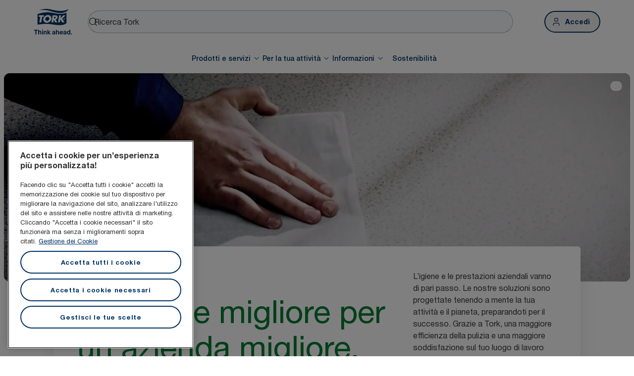

--- FILE ---
content_type: text/html; charset=utf-8
request_url: https://www.torkglobal.com/it/it
body_size: 112232
content:
<!DOCTYPE html><html lang="it-it"><head><meta charSet="utf-8"/><meta name="viewport" content="width=device-width"/><meta name="google-site-verification" content="tbVhP-E9Xr7cxfqqMYFjfQblpsYasGqs3DL1fs5Ug9k"/><meta name="experience" content="public"/><title>Tork - Marchio leader mondiale nell&#x27;igiene professionale</title><meta name="description" content="Trovate prodotti per l&#x27;igiene e la pulizia, dispenser e servizi per la vostra azienda. Dagli uffici, all&#x27;ospitalità, agli impianti di produzione, Tork vi copre."/><meta name="robots" content="all"/><link rel="canonical" href="https://www.torkglobal.com/it/it"/><link rel="alternate" href="/gb/en" hrefLang="en-GB"/><link rel="alternate" href="/ie/en" hrefLang="en-IE"/><link rel="alternate" href="/us/en" hrefLang="en-US"/><link rel="alternate" href="/ca/en" hrefLang="en-CA"/><link rel="alternate" href="/ca/fr" hrefLang="fr-CA"/><link rel="alternate" href="/se/sv" hrefLang="sv-SE"/><link rel="alternate" href="/de/de" hrefLang="de-DE"/><link rel="alternate" href="/es/es" hrefLang="es-ES"/><link rel="alternate" href="/fr/fr" hrefLang="fr-FR"/><link rel="alternate" href="/nl/nl" hrefLang="nl-NL"/><link rel="alternate" href="/at/de" hrefLang="de-AT"/><link rel="alternate" href="/be/nl" hrefLang="nl-BE"/><link rel="alternate" href="/ch/de" hrefLang="de-CH"/><link rel="alternate" href="/be/fr" hrefLang="fr-BE"/><link rel="alternate" href="/ch/fr" hrefLang="fr-CH"/><link rel="alternate" href="/pt/pt" hrefLang="pt-PT"/><link rel="alternate" href="/pl/pl" hrefLang="pl-PL"/><link rel="alternate" href="/cz/cs" hrefLang="cs-CZ"/><link rel="alternate" href="/sk/sk" hrefLang="sk-SK"/><link rel="alternate" href="/hu/hu" hrefLang="hu-HU"/><link rel="alternate" href="/ro/ro" hrefLang="ro-RO"/><link rel="alternate" href="/hr/hr" hrefLang="hr-HR"/><link rel="alternate" href="/tr/tr" hrefLang="tr-TR"/><link rel="alternate" href="/ua/uk" hrefLang="uk-UA"/><link rel="alternate" href="/gr/el" hrefLang="el-GR"/><link rel="alternate" href="/si/sl" hrefLang="sl-SI"/><link rel="alternate" href="/tn/fr" hrefLang="fr-TN"/><link rel="alternate" href="/au/en" hrefLang="en-AU"/><link rel="alternate" href="/nz/en" hrefLang="en-NZ"/><link rel="alternate" href="/za/en" hrefLang="en-ZA"/><link rel="alternate" href="/dk/da" hrefLang="da-DK"/><link rel="alternate" href="/ee/et" hrefLang="et-EE"/><link rel="alternate" href="/fi/fi" hrefLang="fi-FI"/><link rel="alternate" href="/lt/lt" hrefLang="lt-LT"/><link rel="alternate" href="/lv/lv" hrefLang="lv-LV"/><link rel="alternate" href="/no/no" hrefLang="no-NO"/><link rel="alternate" href="/kz/ru" hrefLang="ru-KZ"/><link rel="alternate" href="/ae/en" hrefLang="en-AE"/><link rel="alternate" href="/in/en" hrefLang="en-IN"/><meta name="page_type" content="Homepage"/><meta name="page_path" content="/it/it"/><meta name="next-head-count" content="49"/><script id="new-relic-script" type="text/javascript">window.NREUM||(NREUM={});NREUM.info = {"agent":"","beacon":"bam.nr-data.net","errorBeacon":"bam.nr-data.net","licenseKey":"0daf5539a6","applicationID":"1572605377","agentToken":null,"applicationTime":102.603553,"transactionName":"NgRXZUACXhFUVBBQXQ9OYlRQJUIDWFITVkAKNEdYHS1VGkFdFxZ1JDUaHmkAXxdbQxZAb046WVBcBG1NbmxKFxwSDUBWbz4=","queueTime":0,"ttGuid":"72f1f8ab46497bc8"}; (window.NREUM||(NREUM={})).init={privacy:{cookies_enabled:true},ajax:{deny_list:["bam.nr-data.net"]},feature_flags:["soft_nav"],distributed_tracing:{enabled:true}};(window.NREUM||(NREUM={})).loader_config={agentID:"1589176908",accountID:"1124331",trustKey:"1225316",xpid:"VQcFVVVQCRABUVZQAQECVVMG",licenseKey:"0daf5539a6",applicationID:"1572605377",browserID:"1589176908"};;/*! For license information please see nr-loader-spa-1.308.0.min.js.LICENSE.txt */
(()=>{var e,t,r={384:(e,t,r)=>{"use strict";r.d(t,{NT:()=>a,US:()=>u,Zm:()=>o,bQ:()=>d,dV:()=>c,pV:()=>l});var n=r(6154),i=r(1863),s=r(1910);const a={beacon:"bam.nr-data.net",errorBeacon:"bam.nr-data.net"};function o(){return n.gm.NREUM||(n.gm.NREUM={}),void 0===n.gm.newrelic&&(n.gm.newrelic=n.gm.NREUM),n.gm.NREUM}function c(){let e=o();return e.o||(e.o={ST:n.gm.setTimeout,SI:n.gm.setImmediate||n.gm.setInterval,CT:n.gm.clearTimeout,XHR:n.gm.XMLHttpRequest,REQ:n.gm.Request,EV:n.gm.Event,PR:n.gm.Promise,MO:n.gm.MutationObserver,FETCH:n.gm.fetch,WS:n.gm.WebSocket},(0,s.i)(...Object.values(e.o))),e}function d(e,t){let r=o();r.initializedAgents??={},t.initializedAt={ms:(0,i.t)(),date:new Date},r.initializedAgents[e]=t}function u(e,t){o()[e]=t}function l(){return function(){let e=o();const t=e.info||{};e.info={beacon:a.beacon,errorBeacon:a.errorBeacon,...t}}(),function(){let e=o();const t=e.init||{};e.init={...t}}(),c(),function(){let e=o();const t=e.loader_config||{};e.loader_config={...t}}(),o()}},782:(e,t,r)=>{"use strict";r.d(t,{T:()=>n});const n=r(860).K7.pageViewTiming},860:(e,t,r)=>{"use strict";r.d(t,{$J:()=>u,K7:()=>c,P3:()=>d,XX:()=>i,Yy:()=>o,df:()=>s,qY:()=>n,v4:()=>a});const n="events",i="jserrors",s="browser/blobs",a="rum",o="browser/logs",c={ajax:"ajax",genericEvents:"generic_events",jserrors:i,logging:"logging",metrics:"metrics",pageAction:"page_action",pageViewEvent:"page_view_event",pageViewTiming:"page_view_timing",sessionReplay:"session_replay",sessionTrace:"session_trace",softNav:"soft_navigations",spa:"spa"},d={[c.pageViewEvent]:1,[c.pageViewTiming]:2,[c.metrics]:3,[c.jserrors]:4,[c.spa]:5,[c.ajax]:6,[c.sessionTrace]:7,[c.softNav]:8,[c.sessionReplay]:9,[c.logging]:10,[c.genericEvents]:11},u={[c.pageViewEvent]:a,[c.pageViewTiming]:n,[c.ajax]:n,[c.spa]:n,[c.softNav]:n,[c.metrics]:i,[c.jserrors]:i,[c.sessionTrace]:s,[c.sessionReplay]:s,[c.logging]:o,[c.genericEvents]:"ins"}},944:(e,t,r)=>{"use strict";r.d(t,{R:()=>i});var n=r(3241);function i(e,t){"function"==typeof console.debug&&(console.debug("New Relic Warning: https://github.com/newrelic/newrelic-browser-agent/blob/main/docs/warning-codes.md#".concat(e),t),(0,n.W)({agentIdentifier:null,drained:null,type:"data",name:"warn",feature:"warn",data:{code:e,secondary:t}}))}},993:(e,t,r)=>{"use strict";r.d(t,{A$:()=>s,ET:()=>a,TZ:()=>o,p_:()=>i});var n=r(860);const i={ERROR:"ERROR",WARN:"WARN",INFO:"INFO",DEBUG:"DEBUG",TRACE:"TRACE"},s={OFF:0,ERROR:1,WARN:2,INFO:3,DEBUG:4,TRACE:5},a="log",o=n.K7.logging},1541:(e,t,r)=>{"use strict";r.d(t,{U:()=>i,f:()=>n});const n={MFE:"MFE",BA:"BA"};function i(e,t){if(2!==t?.harvestEndpointVersion)return{};const r=t.agentRef.runtime.appMetadata.agents[0].entityGuid;return e?{"source.id":e.id,"source.name":e.name,"source.type":e.type,"parent.id":e.parent?.id||r,"parent.type":e.parent?.type||n.BA}:{"entity.guid":r,appId:t.agentRef.info.applicationID}}},1687:(e,t,r)=>{"use strict";r.d(t,{Ak:()=>d,Ze:()=>h,x3:()=>u});var n=r(3241),i=r(7836),s=r(3606),a=r(860),o=r(2646);const c={};function d(e,t){const r={staged:!1,priority:a.P3[t]||0};l(e),c[e].get(t)||c[e].set(t,r)}function u(e,t){e&&c[e]&&(c[e].get(t)&&c[e].delete(t),p(e,t,!1),c[e].size&&f(e))}function l(e){if(!e)throw new Error("agentIdentifier required");c[e]||(c[e]=new Map)}function h(e="",t="feature",r=!1){if(l(e),!e||!c[e].get(t)||r)return p(e,t);c[e].get(t).staged=!0,f(e)}function f(e){const t=Array.from(c[e]);t.every(([e,t])=>t.staged)&&(t.sort((e,t)=>e[1].priority-t[1].priority),t.forEach(([t])=>{c[e].delete(t),p(e,t)}))}function p(e,t,r=!0){const a=e?i.ee.get(e):i.ee,c=s.i.handlers;if(!a.aborted&&a.backlog&&c){if((0,n.W)({agentIdentifier:e,type:"lifecycle",name:"drain",feature:t}),r){const e=a.backlog[t],r=c[t];if(r){for(let t=0;e&&t<e.length;++t)g(e[t],r);Object.entries(r).forEach(([e,t])=>{Object.values(t||{}).forEach(t=>{t[0]?.on&&t[0]?.context()instanceof o.y&&t[0].on(e,t[1])})})}}a.isolatedBacklog||delete c[t],a.backlog[t]=null,a.emit("drain-"+t,[])}}function g(e,t){var r=e[1];Object.values(t[r]||{}).forEach(t=>{var r=e[0];if(t[0]===r){var n=t[1],i=e[3],s=e[2];n.apply(i,s)}})}},1738:(e,t,r)=>{"use strict";r.d(t,{U:()=>f,Y:()=>h});var n=r(3241),i=r(9908),s=r(1863),a=r(944),o=r(5701),c=r(3969),d=r(8362),u=r(860),l=r(4261);function h(e,t,r,s){const h=s||r;!h||h[e]&&h[e]!==d.d.prototype[e]||(h[e]=function(){(0,i.p)(c.xV,["API/"+e+"/called"],void 0,u.K7.metrics,r.ee),(0,n.W)({agentIdentifier:r.agentIdentifier,drained:!!o.B?.[r.agentIdentifier],type:"data",name:"api",feature:l.Pl+e,data:{}});try{return t.apply(this,arguments)}catch(e){(0,a.R)(23,e)}})}function f(e,t,r,n,a){const o=e.info;null===r?delete o.jsAttributes[t]:o.jsAttributes[t]=r,(a||null===r)&&(0,i.p)(l.Pl+n,[(0,s.t)(),t,r],void 0,"session",e.ee)}},1741:(e,t,r)=>{"use strict";r.d(t,{W:()=>s});var n=r(944),i=r(4261);class s{#e(e,...t){if(this[e]!==s.prototype[e])return this[e](...t);(0,n.R)(35,e)}addPageAction(e,t){return this.#e(i.hG,e,t)}register(e){return this.#e(i.eY,e)}recordCustomEvent(e,t){return this.#e(i.fF,e,t)}setPageViewName(e,t){return this.#e(i.Fw,e,t)}setCustomAttribute(e,t,r){return this.#e(i.cD,e,t,r)}noticeError(e,t){return this.#e(i.o5,e,t)}setUserId(e,t=!1){return this.#e(i.Dl,e,t)}setApplicationVersion(e){return this.#e(i.nb,e)}setErrorHandler(e){return this.#e(i.bt,e)}addRelease(e,t){return this.#e(i.k6,e,t)}log(e,t){return this.#e(i.$9,e,t)}start(){return this.#e(i.d3)}finished(e){return this.#e(i.BL,e)}recordReplay(){return this.#e(i.CH)}pauseReplay(){return this.#e(i.Tb)}addToTrace(e){return this.#e(i.U2,e)}setCurrentRouteName(e){return this.#e(i.PA,e)}interaction(e){return this.#e(i.dT,e)}wrapLogger(e,t,r){return this.#e(i.Wb,e,t,r)}measure(e,t){return this.#e(i.V1,e,t)}consent(e){return this.#e(i.Pv,e)}}},1863:(e,t,r)=>{"use strict";function n(){return Math.floor(performance.now())}r.d(t,{t:()=>n})},1910:(e,t,r)=>{"use strict";r.d(t,{i:()=>s});var n=r(944);const i=new Map;function s(...e){return e.every(e=>{if(i.has(e))return i.get(e);const t="function"==typeof e?e.toString():"",r=t.includes("[native code]"),s=t.includes("nrWrapper");return r||s||(0,n.R)(64,e?.name||t),i.set(e,r),r})}},2555:(e,t,r)=>{"use strict";r.d(t,{D:()=>o,f:()=>a});var n=r(384),i=r(8122);const s={beacon:n.NT.beacon,errorBeacon:n.NT.errorBeacon,licenseKey:void 0,applicationID:void 0,sa:void 0,queueTime:void 0,applicationTime:void 0,ttGuid:void 0,user:void 0,account:void 0,product:void 0,extra:void 0,jsAttributes:{},userAttributes:void 0,atts:void 0,transactionName:void 0,tNamePlain:void 0};function a(e){try{return!!e.licenseKey&&!!e.errorBeacon&&!!e.applicationID}catch(e){return!1}}const o=e=>(0,i.a)(e,s)},2614:(e,t,r)=>{"use strict";r.d(t,{BB:()=>a,H3:()=>n,g:()=>d,iL:()=>c,tS:()=>o,uh:()=>i,wk:()=>s});const n="NRBA",i="SESSION",s=144e5,a=18e5,o={STARTED:"session-started",PAUSE:"session-pause",RESET:"session-reset",RESUME:"session-resume",UPDATE:"session-update"},c={SAME_TAB:"same-tab",CROSS_TAB:"cross-tab"},d={OFF:0,FULL:1,ERROR:2}},2646:(e,t,r)=>{"use strict";r.d(t,{y:()=>n});class n{constructor(e){this.contextId=e}}},2843:(e,t,r)=>{"use strict";r.d(t,{G:()=>s,u:()=>i});var n=r(3878);function i(e,t=!1,r,i){(0,n.DD)("visibilitychange",function(){if(t)return void("hidden"===document.visibilityState&&e());e(document.visibilityState)},r,i)}function s(e,t,r){(0,n.sp)("pagehide",e,t,r)}},3241:(e,t,r)=>{"use strict";r.d(t,{W:()=>s});var n=r(6154);const i="newrelic";function s(e={}){try{n.gm.dispatchEvent(new CustomEvent(i,{detail:e}))}catch(e){}}},3304:(e,t,r)=>{"use strict";r.d(t,{A:()=>s});var n=r(7836);const i=()=>{const e=new WeakSet;return(t,r)=>{if("object"==typeof r&&null!==r){if(e.has(r))return;e.add(r)}return r}};function s(e){try{return JSON.stringify(e,i())??""}catch(e){try{n.ee.emit("internal-error",[e])}catch(e){}return""}}},3333:(e,t,r)=>{"use strict";r.d(t,{$v:()=>u,TZ:()=>n,Xh:()=>c,Zp:()=>i,kd:()=>d,mq:()=>o,nf:()=>a,qN:()=>s});const n=r(860).K7.genericEvents,i=["auxclick","click","copy","keydown","paste","scrollend"],s=["focus","blur"],a=4,o=1e3,c=2e3,d=["PageAction","UserAction","BrowserPerformance"],u={RESOURCES:"experimental.resources",REGISTER:"register"}},3434:(e,t,r)=>{"use strict";r.d(t,{Jt:()=>s,YM:()=>d});var n=r(7836),i=r(5607);const s="nr@original:".concat(i.W),a=50;var o=Object.prototype.hasOwnProperty,c=!1;function d(e,t){return e||(e=n.ee),r.inPlace=function(e,t,n,i,s){n||(n="");const a="-"===n.charAt(0);for(let o=0;o<t.length;o++){const c=t[o],d=e[c];l(d)||(e[c]=r(d,a?c+n:n,i,c,s))}},r.flag=s,r;function r(t,r,n,c,d){return l(t)?t:(r||(r=""),nrWrapper[s]=t,function(e,t,r){if(Object.defineProperty&&Object.keys)try{return Object.keys(e).forEach(function(r){Object.defineProperty(t,r,{get:function(){return e[r]},set:function(t){return e[r]=t,t}})}),t}catch(e){u([e],r)}for(var n in e)o.call(e,n)&&(t[n]=e[n])}(t,nrWrapper,e),nrWrapper);function nrWrapper(){var s,o,l,h;let f;try{o=this,s=[...arguments],l="function"==typeof n?n(s,o):n||{}}catch(t){u([t,"",[s,o,c],l],e)}i(r+"start",[s,o,c],l,d);const p=performance.now();let g;try{return h=t.apply(o,s),g=performance.now(),h}catch(e){throw g=performance.now(),i(r+"err",[s,o,e],l,d),f=e,f}finally{const e=g-p,t={start:p,end:g,duration:e,isLongTask:e>=a,methodName:c,thrownError:f};t.isLongTask&&i("long-task",[t,o],l,d),i(r+"end",[s,o,h],l,d)}}}function i(r,n,i,s){if(!c||t){var a=c;c=!0;try{e.emit(r,n,i,t,s)}catch(t){u([t,r,n,i],e)}c=a}}}function u(e,t){t||(t=n.ee);try{t.emit("internal-error",e)}catch(e){}}function l(e){return!(e&&"function"==typeof e&&e.apply&&!e[s])}},3606:(e,t,r)=>{"use strict";r.d(t,{i:()=>s});var n=r(9908);s.on=a;var i=s.handlers={};function s(e,t,r,s){a(s||n.d,i,e,t,r)}function a(e,t,r,i,s){s||(s="feature"),e||(e=n.d);var a=t[s]=t[s]||{};(a[r]=a[r]||[]).push([e,i])}},3738:(e,t,r)=>{"use strict";r.d(t,{He:()=>i,Kp:()=>o,Lc:()=>d,Rz:()=>u,TZ:()=>n,bD:()=>s,d3:()=>a,jx:()=>l,sl:()=>h,uP:()=>c});const n=r(860).K7.sessionTrace,i="bstResource",s="resource",a="-start",o="-end",c="fn"+a,d="fn"+o,u="pushState",l=1e3,h=3e4},3785:(e,t,r)=>{"use strict";r.d(t,{R:()=>c,b:()=>d});var n=r(9908),i=r(1863),s=r(860),a=r(3969),o=r(993);function c(e,t,r={},c=o.p_.INFO,d=!0,u,l=(0,i.t)()){(0,n.p)(a.xV,["API/logging/".concat(c.toLowerCase(),"/called")],void 0,s.K7.metrics,e),(0,n.p)(o.ET,[l,t,r,c,d,u],void 0,s.K7.logging,e)}function d(e){return"string"==typeof e&&Object.values(o.p_).some(t=>t===e.toUpperCase().trim())}},3878:(e,t,r)=>{"use strict";function n(e,t){return{capture:e,passive:!1,signal:t}}function i(e,t,r=!1,i){window.addEventListener(e,t,n(r,i))}function s(e,t,r=!1,i){document.addEventListener(e,t,n(r,i))}r.d(t,{DD:()=>s,jT:()=>n,sp:()=>i})},3962:(e,t,r)=>{"use strict";r.d(t,{AM:()=>a,O2:()=>l,OV:()=>s,Qu:()=>h,TZ:()=>c,ih:()=>f,pP:()=>o,t1:()=>u,tC:()=>i,wD:()=>d});var n=r(860);const i=["click","keydown","submit"],s="popstate",a="api",o="initialPageLoad",c=n.K7.softNav,d=5e3,u=500,l={INITIAL_PAGE_LOAD:"",ROUTE_CHANGE:1,UNSPECIFIED:2},h={INTERACTION:1,AJAX:2,CUSTOM_END:3,CUSTOM_TRACER:4},f={IP:"in progress",PF:"pending finish",FIN:"finished",CAN:"cancelled"}},3969:(e,t,r)=>{"use strict";r.d(t,{TZ:()=>n,XG:()=>o,rs:()=>i,xV:()=>a,z_:()=>s});const n=r(860).K7.metrics,i="sm",s="cm",a="storeSupportabilityMetrics",o="storeEventMetrics"},4234:(e,t,r)=>{"use strict";r.d(t,{W:()=>s});var n=r(7836),i=r(1687);class s{constructor(e,t){this.agentIdentifier=e,this.ee=n.ee.get(e),this.featureName=t,this.blocked=!1}deregisterDrain(){(0,i.x3)(this.agentIdentifier,this.featureName)}}},4261:(e,t,r)=>{"use strict";r.d(t,{$9:()=>u,BL:()=>c,CH:()=>p,Dl:()=>R,Fw:()=>w,PA:()=>v,Pl:()=>n,Pv:()=>A,Tb:()=>h,U2:()=>a,V1:()=>E,Wb:()=>T,bt:()=>y,cD:()=>b,d3:()=>x,dT:()=>d,eY:()=>g,fF:()=>f,hG:()=>s,hw:()=>i,k6:()=>o,nb:()=>m,o5:()=>l});const n="api-",i=n+"ixn-",s="addPageAction",a="addToTrace",o="addRelease",c="finished",d="interaction",u="log",l="noticeError",h="pauseReplay",f="recordCustomEvent",p="recordReplay",g="register",m="setApplicationVersion",v="setCurrentRouteName",b="setCustomAttribute",y="setErrorHandler",w="setPageViewName",R="setUserId",x="start",T="wrapLogger",E="measure",A="consent"},5205:(e,t,r)=>{"use strict";r.d(t,{j:()=>S});var n=r(384),i=r(1741);var s=r(2555),a=r(3333);const o=e=>{if(!e||"string"!=typeof e)return!1;try{document.createDocumentFragment().querySelector(e)}catch{return!1}return!0};var c=r(2614),d=r(944),u=r(8122);const l="[data-nr-mask]",h=e=>(0,u.a)(e,(()=>{const e={feature_flags:[],experimental:{allow_registered_children:!1,resources:!1},mask_selector:"*",block_selector:"[data-nr-block]",mask_input_options:{color:!1,date:!1,"datetime-local":!1,email:!1,month:!1,number:!1,range:!1,search:!1,tel:!1,text:!1,time:!1,url:!1,week:!1,textarea:!1,select:!1,password:!0}};return{ajax:{deny_list:void 0,block_internal:!0,enabled:!0,autoStart:!0},api:{get allow_registered_children(){return e.feature_flags.includes(a.$v.REGISTER)||e.experimental.allow_registered_children},set allow_registered_children(t){e.experimental.allow_registered_children=t},duplicate_registered_data:!1},browser_consent_mode:{enabled:!1},distributed_tracing:{enabled:void 0,exclude_newrelic_header:void 0,cors_use_newrelic_header:void 0,cors_use_tracecontext_headers:void 0,allowed_origins:void 0},get feature_flags(){return e.feature_flags},set feature_flags(t){e.feature_flags=t},generic_events:{enabled:!0,autoStart:!0},harvest:{interval:30},jserrors:{enabled:!0,autoStart:!0},logging:{enabled:!0,autoStart:!0},metrics:{enabled:!0,autoStart:!0},obfuscate:void 0,page_action:{enabled:!0},page_view_event:{enabled:!0,autoStart:!0},page_view_timing:{enabled:!0,autoStart:!0},performance:{capture_marks:!1,capture_measures:!1,capture_detail:!0,resources:{get enabled(){return e.feature_flags.includes(a.$v.RESOURCES)||e.experimental.resources},set enabled(t){e.experimental.resources=t},asset_types:[],first_party_domains:[],ignore_newrelic:!0}},privacy:{cookies_enabled:!0},proxy:{assets:void 0,beacon:void 0},session:{expiresMs:c.wk,inactiveMs:c.BB},session_replay:{autoStart:!0,enabled:!1,preload:!1,sampling_rate:10,error_sampling_rate:100,collect_fonts:!1,inline_images:!1,fix_stylesheets:!0,mask_all_inputs:!0,get mask_text_selector(){return e.mask_selector},set mask_text_selector(t){o(t)?e.mask_selector="".concat(t,",").concat(l):""===t||null===t?e.mask_selector=l:(0,d.R)(5,t)},get block_class(){return"nr-block"},get ignore_class(){return"nr-ignore"},get mask_text_class(){return"nr-mask"},get block_selector(){return e.block_selector},set block_selector(t){o(t)?e.block_selector+=",".concat(t):""!==t&&(0,d.R)(6,t)},get mask_input_options(){return e.mask_input_options},set mask_input_options(t){t&&"object"==typeof t?e.mask_input_options={...t,password:!0}:(0,d.R)(7,t)}},session_trace:{enabled:!0,autoStart:!0},soft_navigations:{enabled:!0,autoStart:!0},spa:{enabled:!0,autoStart:!0},ssl:void 0,user_actions:{enabled:!0,elementAttributes:["id","className","tagName","type"]}}})());var f=r(6154),p=r(9324);let g=0;const m={buildEnv:p.F3,distMethod:p.Xs,version:p.xv,originTime:f.WN},v={consented:!1},b={appMetadata:{},get consented(){return this.session?.state?.consent||v.consented},set consented(e){v.consented=e},customTransaction:void 0,denyList:void 0,disabled:!1,harvester:void 0,isolatedBacklog:!1,isRecording:!1,loaderType:void 0,maxBytes:3e4,obfuscator:void 0,onerror:void 0,ptid:void 0,releaseIds:{},session:void 0,timeKeeper:void 0,registeredEntities:[],jsAttributesMetadata:{bytes:0},get harvestCount(){return++g}},y=e=>{const t=(0,u.a)(e,b),r=Object.keys(m).reduce((e,t)=>(e[t]={value:m[t],writable:!1,configurable:!0,enumerable:!0},e),{});return Object.defineProperties(t,r)};var w=r(5701);const R=e=>{const t=e.startsWith("http");e+="/",r.p=t?e:"https://"+e};var x=r(7836),T=r(3241);const E={accountID:void 0,trustKey:void 0,agentID:void 0,licenseKey:void 0,applicationID:void 0,xpid:void 0},A=e=>(0,u.a)(e,E),_=new Set;function S(e,t={},r,a){let{init:o,info:c,loader_config:d,runtime:u={},exposed:l=!0}=t;if(!c){const e=(0,n.pV)();o=e.init,c=e.info,d=e.loader_config}e.init=h(o||{}),e.loader_config=A(d||{}),c.jsAttributes??={},f.bv&&(c.jsAttributes.isWorker=!0),e.info=(0,s.D)(c);const p=e.init,g=[c.beacon,c.errorBeacon];_.has(e.agentIdentifier)||(p.proxy.assets&&(R(p.proxy.assets),g.push(p.proxy.assets)),p.proxy.beacon&&g.push(p.proxy.beacon),e.beacons=[...g],function(e){const t=(0,n.pV)();Object.getOwnPropertyNames(i.W.prototype).forEach(r=>{const n=i.W.prototype[r];if("function"!=typeof n||"constructor"===n)return;let s=t[r];e[r]&&!1!==e.exposed&&"micro-agent"!==e.runtime?.loaderType&&(t[r]=(...t)=>{const n=e[r](...t);return s?s(...t):n})})}(e),(0,n.US)("activatedFeatures",w.B)),u.denyList=[...p.ajax.deny_list||[],...p.ajax.block_internal?g:[]],u.ptid=e.agentIdentifier,u.loaderType=r,e.runtime=y(u),_.has(e.agentIdentifier)||(e.ee=x.ee.get(e.agentIdentifier),e.exposed=l,(0,T.W)({agentIdentifier:e.agentIdentifier,drained:!!w.B?.[e.agentIdentifier],type:"lifecycle",name:"initialize",feature:void 0,data:e.config})),_.add(e.agentIdentifier)}},5270:(e,t,r)=>{"use strict";r.d(t,{Aw:()=>a,SR:()=>s,rF:()=>o});var n=r(384),i=r(7767);function s(e){return!!(0,n.dV)().o.MO&&(0,i.V)(e)&&!0===e?.session_trace.enabled}function a(e){return!0===e?.session_replay.preload&&s(e)}function o(e,t){try{if("string"==typeof t?.type){if("password"===t.type.toLowerCase())return"*".repeat(e?.length||0);if(void 0!==t?.dataset?.nrUnmask||t?.classList?.contains("nr-unmask"))return e}}catch(e){}return"string"==typeof e?e.replace(/[\S]/g,"*"):"*".repeat(e?.length||0)}},5289:(e,t,r)=>{"use strict";r.d(t,{GG:()=>a,Qr:()=>c,sB:()=>o});var n=r(3878),i=r(6389);function s(){return"undefined"==typeof document||"complete"===document.readyState}function a(e,t){if(s())return e();const r=(0,i.J)(e),a=setInterval(()=>{s()&&(clearInterval(a),r())},500);(0,n.sp)("load",r,t)}function o(e){if(s())return e();(0,n.DD)("DOMContentLoaded",e)}function c(e){if(s())return e();(0,n.sp)("popstate",e)}},5607:(e,t,r)=>{"use strict";r.d(t,{W:()=>n});const n=(0,r(9566).bz)()},5701:(e,t,r)=>{"use strict";r.d(t,{B:()=>s,t:()=>a});var n=r(3241);const i=new Set,s={};function a(e,t){const r=t.agentIdentifier;s[r]??={},e&&"object"==typeof e&&(i.has(r)||(t.ee.emit("rumresp",[e]),s[r]=e,i.add(r),(0,n.W)({agentIdentifier:r,loaded:!0,drained:!0,type:"lifecycle",name:"load",feature:void 0,data:e})))}},6154:(e,t,r)=>{"use strict";r.d(t,{OF:()=>d,RI:()=>i,WN:()=>h,bv:()=>s,eN:()=>f,gm:()=>a,lR:()=>l,m:()=>c,mw:()=>o,sb:()=>u});var n=r(1863);const i="undefined"!=typeof window&&!!window.document,s="undefined"!=typeof WorkerGlobalScope&&("undefined"!=typeof self&&self instanceof WorkerGlobalScope&&self.navigator instanceof WorkerNavigator||"undefined"!=typeof globalThis&&globalThis instanceof WorkerGlobalScope&&globalThis.navigator instanceof WorkerNavigator),a=i?window:"undefined"!=typeof WorkerGlobalScope&&("undefined"!=typeof self&&self instanceof WorkerGlobalScope&&self||"undefined"!=typeof globalThis&&globalThis instanceof WorkerGlobalScope&&globalThis),o=Boolean("hidden"===a?.document?.visibilityState),c=""+a?.location,d=/iPad|iPhone|iPod/.test(a.navigator?.userAgent),u=d&&"undefined"==typeof SharedWorker,l=(()=>{const e=a.navigator?.userAgent?.match(/Firefox[/\s](\d+\.\d+)/);return Array.isArray(e)&&e.length>=2?+e[1]:0})(),h=Date.now()-(0,n.t)(),f=()=>"undefined"!=typeof PerformanceNavigationTiming&&a?.performance?.getEntriesByType("navigation")?.[0]?.responseStart},6344:(e,t,r)=>{"use strict";r.d(t,{BB:()=>u,Qb:()=>l,TZ:()=>i,Ug:()=>a,Vh:()=>s,_s:()=>o,bc:()=>d,yP:()=>c});var n=r(2614);const i=r(860).K7.sessionReplay,s="errorDuringReplay",a=.12,o={DomContentLoaded:0,Load:1,FullSnapshot:2,IncrementalSnapshot:3,Meta:4,Custom:5},c={[n.g.ERROR]:15e3,[n.g.FULL]:3e5,[n.g.OFF]:0},d={RESET:{message:"Session was reset",sm:"Reset"},IMPORT:{message:"Recorder failed to import",sm:"Import"},TOO_MANY:{message:"429: Too Many Requests",sm:"Too-Many"},TOO_BIG:{message:"Payload was too large",sm:"Too-Big"},CROSS_TAB:{message:"Session Entity was set to OFF on another tab",sm:"Cross-Tab"},ENTITLEMENTS:{message:"Session Replay is not allowed and will not be started",sm:"Entitlement"}},u=5e3,l={API:"api",RESUME:"resume",SWITCH_TO_FULL:"switchToFull",INITIALIZE:"initialize",PRELOAD:"preload"}},6389:(e,t,r)=>{"use strict";function n(e,t=500,r={}){const n=r?.leading||!1;let i;return(...r)=>{n&&void 0===i&&(e.apply(this,r),i=setTimeout(()=>{i=clearTimeout(i)},t)),n||(clearTimeout(i),i=setTimeout(()=>{e.apply(this,r)},t))}}function i(e){let t=!1;return(...r)=>{t||(t=!0,e.apply(this,r))}}r.d(t,{J:()=>i,s:()=>n})},6630:(e,t,r)=>{"use strict";r.d(t,{T:()=>n});const n=r(860).K7.pageViewEvent},6774:(e,t,r)=>{"use strict";r.d(t,{T:()=>n});const n=r(860).K7.jserrors},7295:(e,t,r)=>{"use strict";r.d(t,{Xv:()=>a,gX:()=>i,iW:()=>s});var n=[];function i(e){if(!e||s(e))return!1;if(0===n.length)return!0;if("*"===n[0].hostname)return!1;for(var t=0;t<n.length;t++){var r=n[t];if(r.hostname.test(e.hostname)&&r.pathname.test(e.pathname))return!1}return!0}function s(e){return void 0===e.hostname}function a(e){if(n=[],e&&e.length)for(var t=0;t<e.length;t++){let r=e[t];if(!r)continue;if("*"===r)return void(n=[{hostname:"*"}]);0===r.indexOf("http://")?r=r.substring(7):0===r.indexOf("https://")&&(r=r.substring(8));const i=r.indexOf("/");let s,a;i>0?(s=r.substring(0,i),a=r.substring(i)):(s=r,a="*");let[c]=s.split(":");n.push({hostname:o(c),pathname:o(a,!0)})}}function o(e,t=!1){const r=e.replace(/[.+?^${}()|[\]\\]/g,e=>"\\"+e).replace(/\*/g,".*?");return new RegExp((t?"^":"")+r+"$")}},7485:(e,t,r)=>{"use strict";r.d(t,{D:()=>i});var n=r(6154);function i(e){if(0===(e||"").indexOf("data:"))return{protocol:"data"};try{const t=new URL(e,location.href),r={port:t.port,hostname:t.hostname,pathname:t.pathname,search:t.search,protocol:t.protocol.slice(0,t.protocol.indexOf(":")),sameOrigin:t.protocol===n.gm?.location?.protocol&&t.host===n.gm?.location?.host};return r.port&&""!==r.port||("http:"===t.protocol&&(r.port="80"),"https:"===t.protocol&&(r.port="443")),r.pathname&&""!==r.pathname?r.pathname.startsWith("/")||(r.pathname="/".concat(r.pathname)):r.pathname="/",r}catch(e){return{}}}},7699:(e,t,r)=>{"use strict";r.d(t,{It:()=>s,KC:()=>o,No:()=>i,qh:()=>a});var n=r(860);const i=16e3,s=1e6,a="SESSION_ERROR",o={[n.K7.logging]:!0,[n.K7.genericEvents]:!1,[n.K7.jserrors]:!1,[n.K7.ajax]:!1}},7767:(e,t,r)=>{"use strict";r.d(t,{V:()=>i});var n=r(6154);const i=e=>n.RI&&!0===e?.privacy.cookies_enabled},7836:(e,t,r)=>{"use strict";r.d(t,{P:()=>o,ee:()=>c});var n=r(384),i=r(8990),s=r(2646),a=r(5607);const o="nr@context:".concat(a.W),c=function e(t,r){var n={},a={},u={},l=!1;try{l=16===r.length&&d.initializedAgents?.[r]?.runtime.isolatedBacklog}catch(e){}var h={on:p,addEventListener:p,removeEventListener:function(e,t){var r=n[e];if(!r)return;for(var i=0;i<r.length;i++)r[i]===t&&r.splice(i,1)},emit:function(e,r,n,i,s){!1!==s&&(s=!0);if(c.aborted&&!i)return;t&&s&&t.emit(e,r,n);var o=f(n);g(e).forEach(e=>{e.apply(o,r)});var d=v()[a[e]];d&&d.push([h,e,r,o]);return o},get:m,listeners:g,context:f,buffer:function(e,t){const r=v();if(t=t||"feature",h.aborted)return;Object.entries(e||{}).forEach(([e,n])=>{a[n]=t,t in r||(r[t]=[])})},abort:function(){h._aborted=!0,Object.keys(h.backlog).forEach(e=>{delete h.backlog[e]})},isBuffering:function(e){return!!v()[a[e]]},debugId:r,backlog:l?{}:t&&"object"==typeof t.backlog?t.backlog:{},isolatedBacklog:l};return Object.defineProperty(h,"aborted",{get:()=>{let e=h._aborted||!1;return e||(t&&(e=t.aborted),e)}}),h;function f(e){return e&&e instanceof s.y?e:e?(0,i.I)(e,o,()=>new s.y(o)):new s.y(o)}function p(e,t){n[e]=g(e).concat(t)}function g(e){return n[e]||[]}function m(t){return u[t]=u[t]||e(h,t)}function v(){return h.backlog}}(void 0,"globalEE"),d=(0,n.Zm)();d.ee||(d.ee=c)},8122:(e,t,r)=>{"use strict";r.d(t,{a:()=>i});var n=r(944);function i(e,t){try{if(!e||"object"!=typeof e)return(0,n.R)(3);if(!t||"object"!=typeof t)return(0,n.R)(4);const r=Object.create(Object.getPrototypeOf(t),Object.getOwnPropertyDescriptors(t)),s=0===Object.keys(r).length?e:r;for(let a in s)if(void 0!==e[a])try{if(null===e[a]){r[a]=null;continue}Array.isArray(e[a])&&Array.isArray(t[a])?r[a]=Array.from(new Set([...e[a],...t[a]])):"object"==typeof e[a]&&"object"==typeof t[a]?r[a]=i(e[a],t[a]):r[a]=e[a]}catch(e){r[a]||(0,n.R)(1,e)}return r}catch(e){(0,n.R)(2,e)}}},8139:(e,t,r)=>{"use strict";r.d(t,{u:()=>h});var n=r(7836),i=r(3434),s=r(8990),a=r(6154);const o={},c=a.gm.XMLHttpRequest,d="addEventListener",u="removeEventListener",l="nr@wrapped:".concat(n.P);function h(e){var t=function(e){return(e||n.ee).get("events")}(e);if(o[t.debugId]++)return t;o[t.debugId]=1;var r=(0,i.YM)(t,!0);function h(e){r.inPlace(e,[d,u],"-",p)}function p(e,t){return e[1]}return"getPrototypeOf"in Object&&(a.RI&&f(document,h),c&&f(c.prototype,h),f(a.gm,h)),t.on(d+"-start",function(e,t){var n=e[1];if(null!==n&&("function"==typeof n||"object"==typeof n)&&"newrelic"!==e[0]){var i=(0,s.I)(n,l,function(){var e={object:function(){if("function"!=typeof n.handleEvent)return;return n.handleEvent.apply(n,arguments)},function:n}[typeof n];return e?r(e,"fn-",null,e.name||"anonymous"):n});this.wrapped=e[1]=i}}),t.on(u+"-start",function(e){e[1]=this.wrapped||e[1]}),t}function f(e,t,...r){let n=e;for(;"object"==typeof n&&!Object.prototype.hasOwnProperty.call(n,d);)n=Object.getPrototypeOf(n);n&&t(n,...r)}},8362:(e,t,r)=>{"use strict";r.d(t,{d:()=>s});var n=r(9566),i=r(1741);class s extends i.W{agentIdentifier=(0,n.LA)(16)}},8374:(e,t,r)=>{r.nc=(()=>{try{return document?.currentScript?.nonce}catch(e){}return""})()},8990:(e,t,r)=>{"use strict";r.d(t,{I:()=>i});var n=Object.prototype.hasOwnProperty;function i(e,t,r){if(n.call(e,t))return e[t];var i=r();if(Object.defineProperty&&Object.keys)try{return Object.defineProperty(e,t,{value:i,writable:!0,enumerable:!1}),i}catch(e){}return e[t]=i,i}},9119:(e,t,r)=>{"use strict";r.d(t,{L:()=>s});var n=/([^?#]*)[^#]*(#[^?]*|$).*/,i=/([^?#]*)().*/;function s(e,t){return e?e.replace(t?n:i,"$1$2"):e}},9300:(e,t,r)=>{"use strict";r.d(t,{T:()=>n});const n=r(860).K7.ajax},9324:(e,t,r)=>{"use strict";r.d(t,{AJ:()=>a,F3:()=>i,Xs:()=>s,Yq:()=>o,xv:()=>n});const n="1.308.0",i="PROD",s="CDN",a="@newrelic/rrweb",o="1.0.1"},9566:(e,t,r)=>{"use strict";r.d(t,{LA:()=>o,ZF:()=>c,bz:()=>a,el:()=>d});var n=r(6154);const i="xxxxxxxx-xxxx-4xxx-yxxx-xxxxxxxxxxxx";function s(e,t){return e?15&e[t]:16*Math.random()|0}function a(){const e=n.gm?.crypto||n.gm?.msCrypto;let t,r=0;return e&&e.getRandomValues&&(t=e.getRandomValues(new Uint8Array(30))),i.split("").map(e=>"x"===e?s(t,r++).toString(16):"y"===e?(3&s()|8).toString(16):e).join("")}function o(e){const t=n.gm?.crypto||n.gm?.msCrypto;let r,i=0;t&&t.getRandomValues&&(r=t.getRandomValues(new Uint8Array(e)));const a=[];for(var o=0;o<e;o++)a.push(s(r,i++).toString(16));return a.join("")}function c(){return o(16)}function d(){return o(32)}},9908:(e,t,r)=>{"use strict";r.d(t,{d:()=>n,p:()=>i});var n=r(7836).ee.get("handle");function i(e,t,r,i,s){s?(s.buffer([e],i),s.emit(e,t,r)):(n.buffer([e],i),n.emit(e,t,r))}}},n={};function i(e){var t=n[e];if(void 0!==t)return t.exports;var s=n[e]={exports:{}};return r[e](s,s.exports,i),s.exports}i.m=r,i.d=(e,t)=>{for(var r in t)i.o(t,r)&&!i.o(e,r)&&Object.defineProperty(e,r,{enumerable:!0,get:t[r]})},i.f={},i.e=e=>Promise.all(Object.keys(i.f).reduce((t,r)=>(i.f[r](e,t),t),[])),i.u=e=>({212:"nr-spa-compressor",249:"nr-spa-recorder",478:"nr-spa"}[e]+"-1.308.0.min.js"),i.o=(e,t)=>Object.prototype.hasOwnProperty.call(e,t),e={},t="NRBA-1.308.0.PROD:",i.l=(r,n,s,a)=>{if(e[r])e[r].push(n);else{var o,c;if(void 0!==s)for(var d=document.getElementsByTagName("script"),u=0;u<d.length;u++){var l=d[u];if(l.getAttribute("src")==r||l.getAttribute("data-webpack")==t+s){o=l;break}}if(!o){c=!0;var h={478:"sha512-RSfSVnmHk59T/uIPbdSE0LPeqcEdF4/+XhfJdBuccH5rYMOEZDhFdtnh6X6nJk7hGpzHd9Ujhsy7lZEz/ORYCQ==",249:"sha512-ehJXhmntm85NSqW4MkhfQqmeKFulra3klDyY0OPDUE+sQ3GokHlPh1pmAzuNy//3j4ac6lzIbmXLvGQBMYmrkg==",212:"sha512-B9h4CR46ndKRgMBcK+j67uSR2RCnJfGefU+A7FrgR/k42ovXy5x/MAVFiSvFxuVeEk/pNLgvYGMp1cBSK/G6Fg=="};(o=document.createElement("script")).charset="utf-8",i.nc&&o.setAttribute("nonce",i.nc),o.setAttribute("data-webpack",t+s),o.src=r,0!==o.src.indexOf(window.location.origin+"/")&&(o.crossOrigin="anonymous"),h[a]&&(o.integrity=h[a])}e[r]=[n];var f=(t,n)=>{o.onerror=o.onload=null,clearTimeout(p);var i=e[r];if(delete e[r],o.parentNode&&o.parentNode.removeChild(o),i&&i.forEach(e=>e(n)),t)return t(n)},p=setTimeout(f.bind(null,void 0,{type:"timeout",target:o}),12e4);o.onerror=f.bind(null,o.onerror),o.onload=f.bind(null,o.onload),c&&document.head.appendChild(o)}},i.r=e=>{"undefined"!=typeof Symbol&&Symbol.toStringTag&&Object.defineProperty(e,Symbol.toStringTag,{value:"Module"}),Object.defineProperty(e,"__esModule",{value:!0})},i.p="https://js-agent.newrelic.com/",(()=>{var e={38:0,788:0};i.f.j=(t,r)=>{var n=i.o(e,t)?e[t]:void 0;if(0!==n)if(n)r.push(n[2]);else{var s=new Promise((r,i)=>n=e[t]=[r,i]);r.push(n[2]=s);var a=i.p+i.u(t),o=new Error;i.l(a,r=>{if(i.o(e,t)&&(0!==(n=e[t])&&(e[t]=void 0),n)){var s=r&&("load"===r.type?"missing":r.type),a=r&&r.target&&r.target.src;o.message="Loading chunk "+t+" failed: ("+s+": "+a+")",o.name="ChunkLoadError",o.type=s,o.request=a,n[1](o)}},"chunk-"+t,t)}};var t=(t,r)=>{var n,s,[a,o,c]=r,d=0;if(a.some(t=>0!==e[t])){for(n in o)i.o(o,n)&&(i.m[n]=o[n]);if(c)c(i)}for(t&&t(r);d<a.length;d++)s=a[d],i.o(e,s)&&e[s]&&e[s][0](),e[s]=0},r=self["webpackChunk:NRBA-1.308.0.PROD"]=self["webpackChunk:NRBA-1.308.0.PROD"]||[];r.forEach(t.bind(null,0)),r.push=t.bind(null,r.push.bind(r))})(),(()=>{"use strict";i(8374);var e=i(8362),t=i(860);const r=Object.values(t.K7);var n=i(5205);var s=i(9908),a=i(1863),o=i(4261),c=i(1738);var d=i(1687),u=i(4234),l=i(5289),h=i(6154),f=i(944),p=i(5270),g=i(7767),m=i(6389),v=i(7699);class b extends u.W{constructor(e,t){super(e.agentIdentifier,t),this.agentRef=e,this.abortHandler=void 0,this.featAggregate=void 0,this.loadedSuccessfully=void 0,this.onAggregateImported=new Promise(e=>{this.loadedSuccessfully=e}),this.deferred=Promise.resolve(),!1===e.init[this.featureName].autoStart?this.deferred=new Promise((t,r)=>{this.ee.on("manual-start-all",(0,m.J)(()=>{(0,d.Ak)(e.agentIdentifier,this.featureName),t()}))}):(0,d.Ak)(e.agentIdentifier,t)}importAggregator(e,t,r={}){if(this.featAggregate)return;const n=async()=>{let n;await this.deferred;try{if((0,g.V)(e.init)){const{setupAgentSession:t}=await i.e(478).then(i.bind(i,8766));n=t(e)}}catch(e){(0,f.R)(20,e),this.ee.emit("internal-error",[e]),(0,s.p)(v.qh,[e],void 0,this.featureName,this.ee)}try{if(!this.#t(this.featureName,n,e.init))return(0,d.Ze)(this.agentIdentifier,this.featureName),void this.loadedSuccessfully(!1);const{Aggregate:i}=await t();this.featAggregate=new i(e,r),e.runtime.harvester.initializedAggregates.push(this.featAggregate),this.loadedSuccessfully(!0)}catch(e){(0,f.R)(34,e),this.abortHandler?.(),(0,d.Ze)(this.agentIdentifier,this.featureName,!0),this.loadedSuccessfully(!1),this.ee&&this.ee.abort()}};h.RI?(0,l.GG)(()=>n(),!0):n()}#t(e,r,n){if(this.blocked)return!1;switch(e){case t.K7.sessionReplay:return(0,p.SR)(n)&&!!r;case t.K7.sessionTrace:return!!r;default:return!0}}}var y=i(6630),w=i(2614),R=i(3241);class x extends b{static featureName=y.T;constructor(e){var t;super(e,y.T),this.setupInspectionEvents(e.agentIdentifier),t=e,(0,c.Y)(o.Fw,function(e,r){"string"==typeof e&&("/"!==e.charAt(0)&&(e="/"+e),t.runtime.customTransaction=(r||"http://custom.transaction")+e,(0,s.p)(o.Pl+o.Fw,[(0,a.t)()],void 0,void 0,t.ee))},t),this.importAggregator(e,()=>i.e(478).then(i.bind(i,2467)))}setupInspectionEvents(e){const t=(t,r)=>{t&&(0,R.W)({agentIdentifier:e,timeStamp:t.timeStamp,loaded:"complete"===t.target.readyState,type:"window",name:r,data:t.target.location+""})};(0,l.sB)(e=>{t(e,"DOMContentLoaded")}),(0,l.GG)(e=>{t(e,"load")}),(0,l.Qr)(e=>{t(e,"navigate")}),this.ee.on(w.tS.UPDATE,(t,r)=>{(0,R.W)({agentIdentifier:e,type:"lifecycle",name:"session",data:r})})}}var T=i(384);class E extends e.d{constructor(e){var t;(super(),h.gm)?(this.features={},(0,T.bQ)(this.agentIdentifier,this),this.desiredFeatures=new Set(e.features||[]),this.desiredFeatures.add(x),(0,n.j)(this,e,e.loaderType||"agent"),t=this,(0,c.Y)(o.cD,function(e,r,n=!1){if("string"==typeof e){if(["string","number","boolean"].includes(typeof r)||null===r)return(0,c.U)(t,e,r,o.cD,n);(0,f.R)(40,typeof r)}else(0,f.R)(39,typeof e)},t),function(e){(0,c.Y)(o.Dl,function(t,r=!1){if("string"!=typeof t&&null!==t)return void(0,f.R)(41,typeof t);const n=e.info.jsAttributes["enduser.id"];r&&null!=n&&n!==t?(0,s.p)(o.Pl+"setUserIdAndResetSession",[t],void 0,"session",e.ee):(0,c.U)(e,"enduser.id",t,o.Dl,!0)},e)}(this),function(e){(0,c.Y)(o.nb,function(t){if("string"==typeof t||null===t)return(0,c.U)(e,"application.version",t,o.nb,!1);(0,f.R)(42,typeof t)},e)}(this),function(e){(0,c.Y)(o.d3,function(){e.ee.emit("manual-start-all")},e)}(this),function(e){(0,c.Y)(o.Pv,function(t=!0){if("boolean"==typeof t){if((0,s.p)(o.Pl+o.Pv,[t],void 0,"session",e.ee),e.runtime.consented=t,t){const t=e.features.page_view_event;t.onAggregateImported.then(e=>{const r=t.featAggregate;e&&!r.sentRum&&r.sendRum()})}}else(0,f.R)(65,typeof t)},e)}(this),this.run()):(0,f.R)(21)}get config(){return{info:this.info,init:this.init,loader_config:this.loader_config,runtime:this.runtime}}get api(){return this}run(){try{const e=function(e){const t={};return r.forEach(r=>{t[r]=!!e[r]?.enabled}),t}(this.init),n=[...this.desiredFeatures];n.sort((e,r)=>t.P3[e.featureName]-t.P3[r.featureName]),n.forEach(r=>{if(!e[r.featureName]&&r.featureName!==t.K7.pageViewEvent)return;if(r.featureName===t.K7.spa)return void(0,f.R)(67);const n=function(e){switch(e){case t.K7.ajax:return[t.K7.jserrors];case t.K7.sessionTrace:return[t.K7.ajax,t.K7.pageViewEvent];case t.K7.sessionReplay:return[t.K7.sessionTrace];case t.K7.pageViewTiming:return[t.K7.pageViewEvent];default:return[]}}(r.featureName).filter(e=>!(e in this.features));n.length>0&&(0,f.R)(36,{targetFeature:r.featureName,missingDependencies:n}),this.features[r.featureName]=new r(this)})}catch(e){(0,f.R)(22,e);for(const e in this.features)this.features[e].abortHandler?.();const t=(0,T.Zm)();delete t.initializedAgents[this.agentIdentifier]?.features,delete this.sharedAggregator;return t.ee.get(this.agentIdentifier).abort(),!1}}}var A=i(2843),_=i(782);class S extends b{static featureName=_.T;constructor(e){super(e,_.T),h.RI&&((0,A.u)(()=>(0,s.p)("docHidden",[(0,a.t)()],void 0,_.T,this.ee),!0),(0,A.G)(()=>(0,s.p)("winPagehide",[(0,a.t)()],void 0,_.T,this.ee)),this.importAggregator(e,()=>i.e(478).then(i.bind(i,9917))))}}var O=i(3969);class I extends b{static featureName=O.TZ;constructor(e){super(e,O.TZ),h.RI&&document.addEventListener("securitypolicyviolation",e=>{(0,s.p)(O.xV,["Generic/CSPViolation/Detected"],void 0,this.featureName,this.ee)}),this.importAggregator(e,()=>i.e(478).then(i.bind(i,6555)))}}var N=i(6774),P=i(3878),k=i(3304);class D{constructor(e,t,r,n,i){this.name="UncaughtError",this.message="string"==typeof e?e:(0,k.A)(e),this.sourceURL=t,this.line=r,this.column=n,this.__newrelic=i}}function C(e){return M(e)?e:new D(void 0!==e?.message?e.message:e,e?.filename||e?.sourceURL,e?.lineno||e?.line,e?.colno||e?.col,e?.__newrelic,e?.cause)}function j(e){const t="Unhandled Promise Rejection: ";if(!e?.reason)return;if(M(e.reason)){try{e.reason.message.startsWith(t)||(e.reason.message=t+e.reason.message)}catch(e){}return C(e.reason)}const r=C(e.reason);return(r.message||"").startsWith(t)||(r.message=t+r.message),r}function L(e){if(e.error instanceof SyntaxError&&!/:\d+$/.test(e.error.stack?.trim())){const t=new D(e.message,e.filename,e.lineno,e.colno,e.error.__newrelic,e.cause);return t.name=SyntaxError.name,t}return M(e.error)?e.error:C(e)}function M(e){return e instanceof Error&&!!e.stack}function H(e,r,n,i,o=(0,a.t)()){"string"==typeof e&&(e=new Error(e)),(0,s.p)("err",[e,o,!1,r,n.runtime.isRecording,void 0,i],void 0,t.K7.jserrors,n.ee),(0,s.p)("uaErr",[],void 0,t.K7.genericEvents,n.ee)}var B=i(1541),K=i(993),W=i(3785);function U(e,{customAttributes:t={},level:r=K.p_.INFO}={},n,i,s=(0,a.t)()){(0,W.R)(n.ee,e,t,r,!1,i,s)}function F(e,r,n,i,c=(0,a.t)()){(0,s.p)(o.Pl+o.hG,[c,e,r,i],void 0,t.K7.genericEvents,n.ee)}function V(e,r,n,i,c=(0,a.t)()){const{start:d,end:u,customAttributes:l}=r||{},h={customAttributes:l||{}};if("object"!=typeof h.customAttributes||"string"!=typeof e||0===e.length)return void(0,f.R)(57);const p=(e,t)=>null==e?t:"number"==typeof e?e:e instanceof PerformanceMark?e.startTime:Number.NaN;if(h.start=p(d,0),h.end=p(u,c),Number.isNaN(h.start)||Number.isNaN(h.end))(0,f.R)(57);else{if(h.duration=h.end-h.start,!(h.duration<0))return(0,s.p)(o.Pl+o.V1,[h,e,i],void 0,t.K7.genericEvents,n.ee),h;(0,f.R)(58)}}function G(e,r={},n,i,c=(0,a.t)()){(0,s.p)(o.Pl+o.fF,[c,e,r,i],void 0,t.K7.genericEvents,n.ee)}function z(e){(0,c.Y)(o.eY,function(t){return Y(e,t)},e)}function Y(e,r,n){(0,f.R)(54,"newrelic.register"),r||={},r.type=B.f.MFE,r.licenseKey||=e.info.licenseKey,r.blocked=!1,r.parent=n||{},Array.isArray(r.tags)||(r.tags=[]);const i={};r.tags.forEach(e=>{"name"!==e&&"id"!==e&&(i["source.".concat(e)]=!0)}),r.isolated??=!0;let o=()=>{};const c=e.runtime.registeredEntities;if(!r.isolated){const e=c.find(({metadata:{target:{id:e}}})=>e===r.id&&!r.isolated);if(e)return e}const d=e=>{r.blocked=!0,o=e};function u(e){return"string"==typeof e&&!!e.trim()&&e.trim().length<501||"number"==typeof e}e.init.api.allow_registered_children||d((0,m.J)(()=>(0,f.R)(55))),u(r.id)&&u(r.name)||d((0,m.J)(()=>(0,f.R)(48,r)));const l={addPageAction:(t,n={})=>g(F,[t,{...i,...n},e],r),deregister:()=>{d((0,m.J)(()=>(0,f.R)(68)))},log:(t,n={})=>g(U,[t,{...n,customAttributes:{...i,...n.customAttributes||{}}},e],r),measure:(t,n={})=>g(V,[t,{...n,customAttributes:{...i,...n.customAttributes||{}}},e],r),noticeError:(t,n={})=>g(H,[t,{...i,...n},e],r),register:(t={})=>g(Y,[e,t],l.metadata.target),recordCustomEvent:(t,n={})=>g(G,[t,{...i,...n},e],r),setApplicationVersion:e=>p("application.version",e),setCustomAttribute:(e,t)=>p(e,t),setUserId:e=>p("enduser.id",e),metadata:{customAttributes:i,target:r}},h=()=>(r.blocked&&o(),r.blocked);h()||c.push(l);const p=(e,t)=>{h()||(i[e]=t)},g=(r,n,i)=>{if(h())return;const o=(0,a.t)();(0,s.p)(O.xV,["API/register/".concat(r.name,"/called")],void 0,t.K7.metrics,e.ee);try{if(e.init.api.duplicate_registered_data&&"register"!==r.name){let e=n;if(n[1]instanceof Object){const t={"child.id":i.id,"child.type":i.type};e="customAttributes"in n[1]?[n[0],{...n[1],customAttributes:{...n[1].customAttributes,...t}},...n.slice(2)]:[n[0],{...n[1],...t},...n.slice(2)]}r(...e,void 0,o)}return r(...n,i,o)}catch(e){(0,f.R)(50,e)}};return l}class Z extends b{static featureName=N.T;constructor(e){var t;super(e,N.T),t=e,(0,c.Y)(o.o5,(e,r)=>H(e,r,t),t),function(e){(0,c.Y)(o.bt,function(t){e.runtime.onerror=t},e)}(e),function(e){let t=0;(0,c.Y)(o.k6,function(e,r){++t>10||(this.runtime.releaseIds[e.slice(-200)]=(""+r).slice(-200))},e)}(e),z(e);try{this.removeOnAbort=new AbortController}catch(e){}this.ee.on("internal-error",(t,r)=>{this.abortHandler&&(0,s.p)("ierr",[C(t),(0,a.t)(),!0,{},e.runtime.isRecording,r],void 0,this.featureName,this.ee)}),h.gm.addEventListener("unhandledrejection",t=>{this.abortHandler&&(0,s.p)("err",[j(t),(0,a.t)(),!1,{unhandledPromiseRejection:1},e.runtime.isRecording],void 0,this.featureName,this.ee)},(0,P.jT)(!1,this.removeOnAbort?.signal)),h.gm.addEventListener("error",t=>{this.abortHandler&&(0,s.p)("err",[L(t),(0,a.t)(),!1,{},e.runtime.isRecording],void 0,this.featureName,this.ee)},(0,P.jT)(!1,this.removeOnAbort?.signal)),this.abortHandler=this.#r,this.importAggregator(e,()=>i.e(478).then(i.bind(i,2176)))}#r(){this.removeOnAbort?.abort(),this.abortHandler=void 0}}var q=i(8990);let X=1;function J(e){const t=typeof e;return!e||"object"!==t&&"function"!==t?-1:e===h.gm?0:(0,q.I)(e,"nr@id",function(){return X++})}function Q(e){if("string"==typeof e&&e.length)return e.length;if("object"==typeof e){if("undefined"!=typeof ArrayBuffer&&e instanceof ArrayBuffer&&e.byteLength)return e.byteLength;if("undefined"!=typeof Blob&&e instanceof Blob&&e.size)return e.size;if(!("undefined"!=typeof FormData&&e instanceof FormData))try{return(0,k.A)(e).length}catch(e){return}}}var ee=i(8139),te=i(7836),re=i(3434);const ne={},ie=["open","send"];function se(e){var t=e||te.ee;const r=function(e){return(e||te.ee).get("xhr")}(t);if(void 0===h.gm.XMLHttpRequest)return r;if(ne[r.debugId]++)return r;ne[r.debugId]=1,(0,ee.u)(t);var n=(0,re.YM)(r),i=h.gm.XMLHttpRequest,s=h.gm.MutationObserver,a=h.gm.Promise,o=h.gm.setInterval,c="readystatechange",d=["onload","onerror","onabort","onloadstart","onloadend","onprogress","ontimeout"],u=[],l=h.gm.XMLHttpRequest=function(e){const t=new i(e),s=r.context(t);try{r.emit("new-xhr",[t],s),t.addEventListener(c,(a=s,function(){var e=this;e.readyState>3&&!a.resolved&&(a.resolved=!0,r.emit("xhr-resolved",[],e)),n.inPlace(e,d,"fn-",y)}),(0,P.jT)(!1))}catch(e){(0,f.R)(15,e);try{r.emit("internal-error",[e])}catch(e){}}var a;return t};function p(e,t){n.inPlace(t,["onreadystatechange"],"fn-",y)}if(function(e,t){for(var r in e)t[r]=e[r]}(i,l),l.prototype=i.prototype,n.inPlace(l.prototype,ie,"-xhr-",y),r.on("send-xhr-start",function(e,t){p(e,t),function(e){u.push(e),s&&(g?g.then(b):o?o(b):(m=-m,v.data=m))}(t)}),r.on("open-xhr-start",p),s){var g=a&&a.resolve();if(!o&&!a){var m=1,v=document.createTextNode(m);new s(b).observe(v,{characterData:!0})}}else t.on("fn-end",function(e){e[0]&&e[0].type===c||b()});function b(){for(var e=0;e<u.length;e++)p(0,u[e]);u.length&&(u=[])}function y(e,t){return t}return r}var ae="fetch-",oe=ae+"body-",ce=["arrayBuffer","blob","json","text","formData"],de=h.gm.Request,ue=h.gm.Response,le="prototype";const he={};function fe(e){const t=function(e){return(e||te.ee).get("fetch")}(e);if(!(de&&ue&&h.gm.fetch))return t;if(he[t.debugId]++)return t;function r(e,r,n){var i=e[r];"function"==typeof i&&(e[r]=function(){var e,r=[...arguments],s={};t.emit(n+"before-start",[r],s),s[te.P]&&s[te.P].dt&&(e=s[te.P].dt);var a=i.apply(this,r);return t.emit(n+"start",[r,e],a),a.then(function(e){return t.emit(n+"end",[null,e],a),e},function(e){throw t.emit(n+"end",[e],a),e})})}return he[t.debugId]=1,ce.forEach(e=>{r(de[le],e,oe),r(ue[le],e,oe)}),r(h.gm,"fetch",ae),t.on(ae+"end",function(e,r){var n=this;if(r){var i=r.headers.get("content-length");null!==i&&(n.rxSize=i),t.emit(ae+"done",[null,r],n)}else t.emit(ae+"done",[e],n)}),t}var pe=i(7485),ge=i(9566);class me{constructor(e){this.agentRef=e}generateTracePayload(e){const t=this.agentRef.loader_config;if(!this.shouldGenerateTrace(e)||!t)return null;var r=(t.accountID||"").toString()||null,n=(t.agentID||"").toString()||null,i=(t.trustKey||"").toString()||null;if(!r||!n)return null;var s=(0,ge.ZF)(),a=(0,ge.el)(),o=Date.now(),c={spanId:s,traceId:a,timestamp:o};return(e.sameOrigin||this.isAllowedOrigin(e)&&this.useTraceContextHeadersForCors())&&(c.traceContextParentHeader=this.generateTraceContextParentHeader(s,a),c.traceContextStateHeader=this.generateTraceContextStateHeader(s,o,r,n,i)),(e.sameOrigin&&!this.excludeNewrelicHeader()||!e.sameOrigin&&this.isAllowedOrigin(e)&&this.useNewrelicHeaderForCors())&&(c.newrelicHeader=this.generateTraceHeader(s,a,o,r,n,i)),c}generateTraceContextParentHeader(e,t){return"00-"+t+"-"+e+"-01"}generateTraceContextStateHeader(e,t,r,n,i){return i+"@nr=0-1-"+r+"-"+n+"-"+e+"----"+t}generateTraceHeader(e,t,r,n,i,s){if(!("function"==typeof h.gm?.btoa))return null;var a={v:[0,1],d:{ty:"Browser",ac:n,ap:i,id:e,tr:t,ti:r}};return s&&n!==s&&(a.d.tk=s),btoa((0,k.A)(a))}shouldGenerateTrace(e){return this.agentRef.init?.distributed_tracing?.enabled&&this.isAllowedOrigin(e)}isAllowedOrigin(e){var t=!1;const r=this.agentRef.init?.distributed_tracing;if(e.sameOrigin)t=!0;else if(r?.allowed_origins instanceof Array)for(var n=0;n<r.allowed_origins.length;n++){var i=(0,pe.D)(r.allowed_origins[n]);if(e.hostname===i.hostname&&e.protocol===i.protocol&&e.port===i.port){t=!0;break}}return t}excludeNewrelicHeader(){var e=this.agentRef.init?.distributed_tracing;return!!e&&!!e.exclude_newrelic_header}useNewrelicHeaderForCors(){var e=this.agentRef.init?.distributed_tracing;return!!e&&!1!==e.cors_use_newrelic_header}useTraceContextHeadersForCors(){var e=this.agentRef.init?.distributed_tracing;return!!e&&!!e.cors_use_tracecontext_headers}}var ve=i(9300),be=i(7295);function ye(e){return"string"==typeof e?e:e instanceof(0,T.dV)().o.REQ?e.url:h.gm?.URL&&e instanceof URL?e.href:void 0}var we=["load","error","abort","timeout"],Re=we.length,xe=(0,T.dV)().o.REQ,Te=(0,T.dV)().o.XHR;const Ee="X-NewRelic-App-Data";class Ae extends b{static featureName=ve.T;constructor(e){super(e,ve.T),this.dt=new me(e),this.handler=(e,t,r,n)=>(0,s.p)(e,t,r,n,this.ee);try{const e={xmlhttprequest:"xhr",fetch:"fetch",beacon:"beacon"};h.gm?.performance?.getEntriesByType("resource").forEach(r=>{if(r.initiatorType in e&&0!==r.responseStatus){const n={status:r.responseStatus},i={rxSize:r.transferSize,duration:Math.floor(r.duration),cbTime:0};_e(n,r.name),this.handler("xhr",[n,i,r.startTime,r.responseEnd,e[r.initiatorType]],void 0,t.K7.ajax)}})}catch(e){}fe(this.ee),se(this.ee),function(e,r,n,i){function o(e){var t=this;t.totalCbs=0,t.called=0,t.cbTime=0,t.end=T,t.ended=!1,t.xhrGuids={},t.lastSize=null,t.loadCaptureCalled=!1,t.params=this.params||{},t.metrics=this.metrics||{},t.latestLongtaskEnd=0,e.addEventListener("load",function(r){E(t,e)},(0,P.jT)(!1)),h.lR||e.addEventListener("progress",function(e){t.lastSize=e.loaded},(0,P.jT)(!1))}function c(e){this.params={method:e[0]},_e(this,e[1]),this.metrics={}}function d(t,r){e.loader_config.xpid&&this.sameOrigin&&r.setRequestHeader("X-NewRelic-ID",e.loader_config.xpid);var n=i.generateTracePayload(this.parsedOrigin);if(n){var s=!1;n.newrelicHeader&&(r.setRequestHeader("newrelic",n.newrelicHeader),s=!0),n.traceContextParentHeader&&(r.setRequestHeader("traceparent",n.traceContextParentHeader),n.traceContextStateHeader&&r.setRequestHeader("tracestate",n.traceContextStateHeader),s=!0),s&&(this.dt=n)}}function u(e,t){var n=this.metrics,i=e[0],s=this;if(n&&i){var o=Q(i);o&&(n.txSize=o)}this.startTime=(0,a.t)(),this.body=i,this.listener=function(e){try{"abort"!==e.type||s.loadCaptureCalled||(s.params.aborted=!0),("load"!==e.type||s.called===s.totalCbs&&(s.onloadCalled||"function"!=typeof t.onload)&&"function"==typeof s.end)&&s.end(t)}catch(e){try{r.emit("internal-error",[e])}catch(e){}}};for(var c=0;c<Re;c++)t.addEventListener(we[c],this.listener,(0,P.jT)(!1))}function l(e,t,r){this.cbTime+=e,t?this.onloadCalled=!0:this.called+=1,this.called!==this.totalCbs||!this.onloadCalled&&"function"==typeof r.onload||"function"!=typeof this.end||this.end(r)}function f(e,t){var r=""+J(e)+!!t;this.xhrGuids&&!this.xhrGuids[r]&&(this.xhrGuids[r]=!0,this.totalCbs+=1)}function p(e,t){var r=""+J(e)+!!t;this.xhrGuids&&this.xhrGuids[r]&&(delete this.xhrGuids[r],this.totalCbs-=1)}function g(){this.endTime=(0,a.t)()}function m(e,t){t instanceof Te&&"load"===e[0]&&r.emit("xhr-load-added",[e[1],e[2]],t)}function v(e,t){t instanceof Te&&"load"===e[0]&&r.emit("xhr-load-removed",[e[1],e[2]],t)}function b(e,t,r){t instanceof Te&&("onload"===r&&(this.onload=!0),("load"===(e[0]&&e[0].type)||this.onload)&&(this.xhrCbStart=(0,a.t)()))}function y(e,t){this.xhrCbStart&&r.emit("xhr-cb-time",[(0,a.t)()-this.xhrCbStart,this.onload,t],t)}function w(e){var t,r=e[1]||{};if("string"==typeof e[0]?0===(t=e[0]).length&&h.RI&&(t=""+h.gm.location.href):e[0]&&e[0].url?t=e[0].url:h.gm?.URL&&e[0]&&e[0]instanceof URL?t=e[0].href:"function"==typeof e[0].toString&&(t=e[0].toString()),"string"==typeof t&&0!==t.length){t&&(this.parsedOrigin=(0,pe.D)(t),this.sameOrigin=this.parsedOrigin.sameOrigin);var n=i.generateTracePayload(this.parsedOrigin);if(n&&(n.newrelicHeader||n.traceContextParentHeader))if(e[0]&&e[0].headers)o(e[0].headers,n)&&(this.dt=n);else{var s={};for(var a in r)s[a]=r[a];s.headers=new Headers(r.headers||{}),o(s.headers,n)&&(this.dt=n),e.length>1?e[1]=s:e.push(s)}}function o(e,t){var r=!1;return t.newrelicHeader&&(e.set("newrelic",t.newrelicHeader),r=!0),t.traceContextParentHeader&&(e.set("traceparent",t.traceContextParentHeader),t.traceContextStateHeader&&e.set("tracestate",t.traceContextStateHeader),r=!0),r}}function R(e,t){this.params={},this.metrics={},this.startTime=(0,a.t)(),this.dt=t,e.length>=1&&(this.target=e[0]),e.length>=2&&(this.opts=e[1]);var r=this.opts||{},n=this.target;_e(this,ye(n));var i=(""+(n&&n instanceof xe&&n.method||r.method||"GET")).toUpperCase();this.params.method=i,this.body=r.body,this.txSize=Q(r.body)||0}function x(e,r){if(this.endTime=(0,a.t)(),this.params||(this.params={}),(0,be.iW)(this.params))return;let i;this.params.status=r?r.status:0,"string"==typeof this.rxSize&&this.rxSize.length>0&&(i=+this.rxSize);const s={txSize:this.txSize,rxSize:i,duration:(0,a.t)()-this.startTime};n("xhr",[this.params,s,this.startTime,this.endTime,"fetch"],this,t.K7.ajax)}function T(e){const r=this.params,i=this.metrics;if(!this.ended){this.ended=!0;for(let t=0;t<Re;t++)e.removeEventListener(we[t],this.listener,!1);r.aborted||(0,be.iW)(r)||(i.duration=(0,a.t)()-this.startTime,this.loadCaptureCalled||4!==e.readyState?null==r.status&&(r.status=0):E(this,e),i.cbTime=this.cbTime,n("xhr",[r,i,this.startTime,this.endTime,"xhr"],this,t.K7.ajax))}}function E(e,n){e.params.status=n.status;var i=function(e,t){var r=e.responseType;return"json"===r&&null!==t?t:"arraybuffer"===r||"blob"===r||"json"===r?Q(e.response):"text"===r||""===r||void 0===r?Q(e.responseText):void 0}(n,e.lastSize);if(i&&(e.metrics.rxSize=i),e.sameOrigin&&n.getAllResponseHeaders().indexOf(Ee)>=0){var a=n.getResponseHeader(Ee);a&&((0,s.p)(O.rs,["Ajax/CrossApplicationTracing/Header/Seen"],void 0,t.K7.metrics,r),e.params.cat=a.split(", ").pop())}e.loadCaptureCalled=!0}r.on("new-xhr",o),r.on("open-xhr-start",c),r.on("open-xhr-end",d),r.on("send-xhr-start",u),r.on("xhr-cb-time",l),r.on("xhr-load-added",f),r.on("xhr-load-removed",p),r.on("xhr-resolved",g),r.on("addEventListener-end",m),r.on("removeEventListener-end",v),r.on("fn-end",y),r.on("fetch-before-start",w),r.on("fetch-start",R),r.on("fn-start",b),r.on("fetch-done",x)}(e,this.ee,this.handler,this.dt),this.importAggregator(e,()=>i.e(478).then(i.bind(i,3845)))}}function _e(e,t){var r=(0,pe.D)(t),n=e.params||e;n.hostname=r.hostname,n.port=r.port,n.protocol=r.protocol,n.host=r.hostname+":"+r.port,n.pathname=r.pathname,e.parsedOrigin=r,e.sameOrigin=r.sameOrigin}const Se={},Oe=["pushState","replaceState"];function Ie(e){const t=function(e){return(e||te.ee).get("history")}(e);return!h.RI||Se[t.debugId]++||(Se[t.debugId]=1,(0,re.YM)(t).inPlace(window.history,Oe,"-")),t}var Ne=i(3738);function Pe(e){(0,c.Y)(o.BL,function(r=Date.now()){const n=r-h.WN;n<0&&(0,f.R)(62,r),(0,s.p)(O.XG,[o.BL,{time:n}],void 0,t.K7.metrics,e.ee),e.addToTrace({name:o.BL,start:r,origin:"nr"}),(0,s.p)(o.Pl+o.hG,[n,o.BL],void 0,t.K7.genericEvents,e.ee)},e)}const{He:ke,bD:De,d3:Ce,Kp:je,TZ:Le,Lc:Me,uP:He,Rz:Be}=Ne;class Ke extends b{static featureName=Le;constructor(e){var r;super(e,Le),r=e,(0,c.Y)(o.U2,function(e){if(!(e&&"object"==typeof e&&e.name&&e.start))return;const n={n:e.name,s:e.start-h.WN,e:(e.end||e.start)-h.WN,o:e.origin||"",t:"api"};n.s<0||n.e<0||n.e<n.s?(0,f.R)(61,{start:n.s,end:n.e}):(0,s.p)("bstApi",[n],void 0,t.K7.sessionTrace,r.ee)},r),Pe(e);if(!(0,g.V)(e.init))return void this.deregisterDrain();const n=this.ee;let d;Ie(n),this.eventsEE=(0,ee.u)(n),this.eventsEE.on(He,function(e,t){this.bstStart=(0,a.t)()}),this.eventsEE.on(Me,function(e,r){(0,s.p)("bst",[e[0],r,this.bstStart,(0,a.t)()],void 0,t.K7.sessionTrace,n)}),n.on(Be+Ce,function(e){this.time=(0,a.t)(),this.startPath=location.pathname+location.hash}),n.on(Be+je,function(e){(0,s.p)("bstHist",[location.pathname+location.hash,this.startPath,this.time],void 0,t.K7.sessionTrace,n)});try{d=new PerformanceObserver(e=>{const r=e.getEntries();(0,s.p)(ke,[r],void 0,t.K7.sessionTrace,n)}),d.observe({type:De,buffered:!0})}catch(e){}this.importAggregator(e,()=>i.e(478).then(i.bind(i,6974)),{resourceObserver:d})}}var We=i(6344);class Ue extends b{static featureName=We.TZ;#n;recorder;constructor(e){var r;let n;super(e,We.TZ),r=e,(0,c.Y)(o.CH,function(){(0,s.p)(o.CH,[],void 0,t.K7.sessionReplay,r.ee)},r),function(e){(0,c.Y)(o.Tb,function(){(0,s.p)(o.Tb,[],void 0,t.K7.sessionReplay,e.ee)},e)}(e);try{n=JSON.parse(localStorage.getItem("".concat(w.H3,"_").concat(w.uh)))}catch(e){}(0,p.SR)(e.init)&&this.ee.on(o.CH,()=>this.#i()),this.#s(n)&&this.importRecorder().then(e=>{e.startRecording(We.Qb.PRELOAD,n?.sessionReplayMode)}),this.importAggregator(this.agentRef,()=>i.e(478).then(i.bind(i,6167)),this),this.ee.on("err",e=>{this.blocked||this.agentRef.runtime.isRecording&&(this.errorNoticed=!0,(0,s.p)(We.Vh,[e],void 0,this.featureName,this.ee))})}#s(e){return e&&(e.sessionReplayMode===w.g.FULL||e.sessionReplayMode===w.g.ERROR)||(0,p.Aw)(this.agentRef.init)}importRecorder(){return this.recorder?Promise.resolve(this.recorder):(this.#n??=Promise.all([i.e(478),i.e(249)]).then(i.bind(i,4866)).then(({Recorder:e})=>(this.recorder=new e(this),this.recorder)).catch(e=>{throw this.ee.emit("internal-error",[e]),this.blocked=!0,e}),this.#n)}#i(){this.blocked||(this.featAggregate?this.featAggregate.mode!==w.g.FULL&&this.featAggregate.initializeRecording(w.g.FULL,!0,We.Qb.API):this.importRecorder().then(()=>{this.recorder.startRecording(We.Qb.API,w.g.FULL)}))}}var Fe=i(3962);class Ve extends b{static featureName=Fe.TZ;constructor(e){if(super(e,Fe.TZ),function(e){const r=e.ee.get("tracer");function n(){}(0,c.Y)(o.dT,function(e){return(new n).get("object"==typeof e?e:{})},e);const i=n.prototype={createTracer:function(n,i){var o={},c=this,d="function"==typeof i;return(0,s.p)(O.xV,["API/createTracer/called"],void 0,t.K7.metrics,e.ee),function(){if(r.emit((d?"":"no-")+"fn-start",[(0,a.t)(),c,d],o),d)try{return i.apply(this,arguments)}catch(e){const t="string"==typeof e?new Error(e):e;throw r.emit("fn-err",[arguments,this,t],o),t}finally{r.emit("fn-end",[(0,a.t)()],o)}}}};["actionText","setName","setAttribute","save","ignore","onEnd","getContext","end","get"].forEach(r=>{c.Y.apply(this,[r,function(){return(0,s.p)(o.hw+r,[performance.now(),...arguments],this,t.K7.softNav,e.ee),this},e,i])}),(0,c.Y)(o.PA,function(){(0,s.p)(o.hw+"routeName",[performance.now(),...arguments],void 0,t.K7.softNav,e.ee)},e)}(e),!h.RI||!(0,T.dV)().o.MO)return;const r=Ie(this.ee);try{this.removeOnAbort=new AbortController}catch(e){}Fe.tC.forEach(e=>{(0,P.sp)(e,e=>{l(e)},!0,this.removeOnAbort?.signal)});const n=()=>(0,s.p)("newURL",[(0,a.t)(),""+window.location],void 0,this.featureName,this.ee);r.on("pushState-end",n),r.on("replaceState-end",n),(0,P.sp)(Fe.OV,e=>{l(e),(0,s.p)("newURL",[e.timeStamp,""+window.location],void 0,this.featureName,this.ee)},!0,this.removeOnAbort?.signal);let d=!1;const u=new((0,T.dV)().o.MO)((e,t)=>{d||(d=!0,requestAnimationFrame(()=>{(0,s.p)("newDom",[(0,a.t)()],void 0,this.featureName,this.ee),d=!1}))}),l=(0,m.s)(e=>{"loading"!==document.readyState&&((0,s.p)("newUIEvent",[e],void 0,this.featureName,this.ee),u.observe(document.body,{attributes:!0,childList:!0,subtree:!0,characterData:!0}))},100,{leading:!0});this.abortHandler=function(){this.removeOnAbort?.abort(),u.disconnect(),this.abortHandler=void 0},this.importAggregator(e,()=>i.e(478).then(i.bind(i,4393)),{domObserver:u})}}var Ge=i(3333),ze=i(9119);const Ye={},Ze=new Set;function qe(e){return"string"==typeof e?{type:"string",size:(new TextEncoder).encode(e).length}:e instanceof ArrayBuffer?{type:"ArrayBuffer",size:e.byteLength}:e instanceof Blob?{type:"Blob",size:e.size}:e instanceof DataView?{type:"DataView",size:e.byteLength}:ArrayBuffer.isView(e)?{type:"TypedArray",size:e.byteLength}:{type:"unknown",size:0}}class Xe{constructor(e,t){this.timestamp=(0,a.t)(),this.currentUrl=(0,ze.L)(window.location.href),this.socketId=(0,ge.LA)(8),this.requestedUrl=(0,ze.L)(e),this.requestedProtocols=Array.isArray(t)?t.join(","):t||"",this.openedAt=void 0,this.protocol=void 0,this.extensions=void 0,this.binaryType=void 0,this.messageOrigin=void 0,this.messageCount=0,this.messageBytes=0,this.messageBytesMin=0,this.messageBytesMax=0,this.messageTypes=void 0,this.sendCount=0,this.sendBytes=0,this.sendBytesMin=0,this.sendBytesMax=0,this.sendTypes=void 0,this.closedAt=void 0,this.closeCode=void 0,this.closeReason="unknown",this.closeWasClean=void 0,this.connectedDuration=0,this.hasErrors=void 0}}class $e extends b{static featureName=Ge.TZ;constructor(e){super(e,Ge.TZ);const r=e.init.feature_flags.includes("websockets"),n=[e.init.page_action.enabled,e.init.performance.capture_marks,e.init.performance.capture_measures,e.init.performance.resources.enabled,e.init.user_actions.enabled,r];var d;let u,l;if(d=e,(0,c.Y)(o.hG,(e,t)=>F(e,t,d),d),function(e){(0,c.Y)(o.fF,(t,r)=>G(t,r,e),e)}(e),Pe(e),z(e),function(e){(0,c.Y)(o.V1,(t,r)=>V(t,r,e),e)}(e),r&&(l=function(e){if(!(0,T.dV)().o.WS)return e;const t=e.get("websockets");if(Ye[t.debugId]++)return t;Ye[t.debugId]=1,(0,A.G)(()=>{const e=(0,a.t)();Ze.forEach(r=>{r.nrData.closedAt=e,r.nrData.closeCode=1001,r.nrData.closeReason="Page navigating away",r.nrData.closeWasClean=!1,r.nrData.openedAt&&(r.nrData.connectedDuration=e-r.nrData.openedAt),t.emit("ws",[r.nrData],r)})});class r extends WebSocket{static name="WebSocket";static toString(){return"function WebSocket() { [native code] }"}toString(){return"[object WebSocket]"}get[Symbol.toStringTag](){return r.name}#a(e){(e.__newrelic??={}).socketId=this.nrData.socketId,this.nrData.hasErrors??=!0}constructor(...e){super(...e),this.nrData=new Xe(e[0],e[1]),this.addEventListener("open",()=>{this.nrData.openedAt=(0,a.t)(),["protocol","extensions","binaryType"].forEach(e=>{this.nrData[e]=this[e]}),Ze.add(this)}),this.addEventListener("message",e=>{const{type:t,size:r}=qe(e.data);this.nrData.messageOrigin??=(0,ze.L)(e.origin),this.nrData.messageCount++,this.nrData.messageBytes+=r,this.nrData.messageBytesMin=Math.min(this.nrData.messageBytesMin||1/0,r),this.nrData.messageBytesMax=Math.max(this.nrData.messageBytesMax,r),(this.nrData.messageTypes??"").includes(t)||(this.nrData.messageTypes=this.nrData.messageTypes?"".concat(this.nrData.messageTypes,",").concat(t):t)}),this.addEventListener("close",e=>{this.nrData.closedAt=(0,a.t)(),this.nrData.closeCode=e.code,e.reason&&(this.nrData.closeReason=e.reason),this.nrData.closeWasClean=e.wasClean,this.nrData.connectedDuration=this.nrData.closedAt-this.nrData.openedAt,Ze.delete(this),t.emit("ws",[this.nrData],this)})}addEventListener(e,t,...r){const n=this,i="function"==typeof t?function(...e){try{return t.apply(this,e)}catch(e){throw n.#a(e),e}}:t?.handleEvent?{handleEvent:function(...e){try{return t.handleEvent.apply(t,e)}catch(e){throw n.#a(e),e}}}:t;return super.addEventListener(e,i,...r)}send(e){if(this.readyState===WebSocket.OPEN){const{type:t,size:r}=qe(e);this.nrData.sendCount++,this.nrData.sendBytes+=r,this.nrData.sendBytesMin=Math.min(this.nrData.sendBytesMin||1/0,r),this.nrData.sendBytesMax=Math.max(this.nrData.sendBytesMax,r),(this.nrData.sendTypes??"").includes(t)||(this.nrData.sendTypes=this.nrData.sendTypes?"".concat(this.nrData.sendTypes,",").concat(t):t)}try{return super.send(e)}catch(e){throw this.#a(e),e}}close(...e){try{super.close(...e)}catch(e){throw this.#a(e),e}}}return h.gm.WebSocket=r,t}(this.ee)),h.RI){if(fe(this.ee),se(this.ee),u=Ie(this.ee),e.init.user_actions.enabled){function f(t){const r=(0,pe.D)(t);return e.beacons.includes(r.hostname+":"+r.port)}function p(){u.emit("navChange")}Ge.Zp.forEach(e=>(0,P.sp)(e,e=>(0,s.p)("ua",[e],void 0,this.featureName,this.ee),!0)),Ge.qN.forEach(e=>{const t=(0,m.s)(e=>{(0,s.p)("ua",[e],void 0,this.featureName,this.ee)},500,{leading:!0});(0,P.sp)(e,t)}),h.gm.addEventListener("error",()=>{(0,s.p)("uaErr",[],void 0,t.K7.genericEvents,this.ee)},(0,P.jT)(!1,this.removeOnAbort?.signal)),this.ee.on("open-xhr-start",(e,r)=>{f(e[1])||r.addEventListener("readystatechange",()=>{2===r.readyState&&(0,s.p)("uaXhr",[],void 0,t.K7.genericEvents,this.ee)})}),this.ee.on("fetch-start",e=>{e.length>=1&&!f(ye(e[0]))&&(0,s.p)("uaXhr",[],void 0,t.K7.genericEvents,this.ee)}),u.on("pushState-end",p),u.on("replaceState-end",p),window.addEventListener("hashchange",p,(0,P.jT)(!0,this.removeOnAbort?.signal)),window.addEventListener("popstate",p,(0,P.jT)(!0,this.removeOnAbort?.signal))}if(e.init.performance.resources.enabled&&h.gm.PerformanceObserver?.supportedEntryTypes.includes("resource")){new PerformanceObserver(e=>{e.getEntries().forEach(e=>{(0,s.p)("browserPerformance.resource",[e],void 0,this.featureName,this.ee)})}).observe({type:"resource",buffered:!0})}}r&&l.on("ws",e=>{(0,s.p)("ws-complete",[e],void 0,this.featureName,this.ee)});try{this.removeOnAbort=new AbortController}catch(g){}this.abortHandler=()=>{this.removeOnAbort?.abort(),this.abortHandler=void 0},n.some(e=>e)?this.importAggregator(e,()=>i.e(478).then(i.bind(i,8019))):this.deregisterDrain()}}var Je=i(2646);const Qe=new Map;function et(e,t,r,n,i=!0){if("object"!=typeof t||!t||"string"!=typeof r||!r||"function"!=typeof t[r])return(0,f.R)(29);const s=function(e){return(e||te.ee).get("logger")}(e),a=(0,re.YM)(s),o=new Je.y(te.P);o.level=n.level,o.customAttributes=n.customAttributes,o.autoCaptured=i;const c=t[r]?.[re.Jt]||t[r];return Qe.set(c,o),a.inPlace(t,[r],"wrap-logger-",()=>Qe.get(c)),s}var tt=i(1910);class rt extends b{static featureName=K.TZ;constructor(e){var t;super(e,K.TZ),t=e,(0,c.Y)(o.$9,(e,r)=>U(e,r,t),t),function(e){(0,c.Y)(o.Wb,(t,r,{customAttributes:n={},level:i=K.p_.INFO}={})=>{et(e.ee,t,r,{customAttributes:n,level:i},!1)},e)}(e),z(e);const r=this.ee;["log","error","warn","info","debug","trace"].forEach(e=>{(0,tt.i)(h.gm.console[e]),et(r,h.gm.console,e,{level:"log"===e?"info":e})}),this.ee.on("wrap-logger-end",function([e]){const{level:t,customAttributes:n,autoCaptured:i}=this;(0,W.R)(r,e,n,t,i)}),this.importAggregator(e,()=>i.e(478).then(i.bind(i,5288)))}}new E({features:[Ae,x,S,Ke,Ue,I,Z,$e,rt,Ve],loaderType:"spa"})})()})();</script><link rel="preload" href="/_next/static/media/69aa6afef85131c4-s.p.woff2" as="font" type="font/woff2" crossorigin="anonymous" data-next-font="size-adjust"/><link rel="preload" href="/_next/static/media/01f1ec9f95f2ad1c-s.p.woff2" as="font" type="font/woff2" crossorigin="anonymous" data-next-font="size-adjust"/><link rel="preload" href="/_next/static/media/631d157c271b91f3-s.p.woff2" as="font" type="font/woff2" crossorigin="anonymous" data-next-font="size-adjust"/><script id="gtm-head-script" type="text/javascript" data-nscript="beforeInteractive">
          <!-- Google Tag Manager -->
          (function(w,d,s,l,i){w[l]=w[l]||[];w[l].push({'gtm.start':
          new Date().getTime(),event:'gtm.js'});var f=d.getElementsByTagName(s)[0],
          j=d.createElement(s),dl=l!='dataLayer'?'&l='+l:'';j.async=true;j.src=
          'https://www.googletagmanager.com/gtm.js?id='+i+dl;f.parentNode.insertBefore(j,f);
          })(window,document,'script','dataLayer','GTM-NMWSP69X');
          <!-- End Google Tag Manager -->
          </script><link rel="preload" href="/_next/static/css/5a20de1852d703b0.css" as="style"/><link rel="stylesheet" href="/_next/static/css/5a20de1852d703b0.css" data-n-g=""/><noscript data-n-css=""></noscript><script defer="" nomodule="" src="/_next/static/chunks/polyfills-42372ed130431b0a.js"></script><script src="https://www.google.com/recaptcha/enterprise.js?render=explicit" type="text/javascript" defer="" data-nscript="beforeInteractive"></script><script src="https://cdn.jwplayer.com/libraries/jt8H6tC9.js?exp=1797587710&amp;sig=09211a4865a0516dfe34755deef90657" type="text/javascript" defer="" data-nscript="beforeInteractive"></script><script src="/_next/static/chunks/webpack-d0c31a593cdeec09.js" defer=""></script><script src="/_next/static/chunks/framework-945b357d4a851f4b.js" defer=""></script><script src="/_next/static/chunks/main-e1cc9bbda2e5da89.js" defer=""></script><script src="/_next/static/chunks/pages/_app-47da09396aec8467.js" defer=""></script><script src="/_next/static/chunks/pages/%5Bcountry%5D/%5Blang%5D/%5B%5B...slug%5D%5D-2dc455734be98dcb.js" defer=""></script><script src="/_next/static/2WWlBlZgY0enY0Gb7aKZ6/_buildManifest.js" defer=""></script><script src="/_next/static/2WWlBlZgY0enY0Gb7aKZ6/_ssgManifest.js" defer=""></script><style data-styled="" data-styled-version="5.3.11">.iNNmFT{display:-webkit-box;display:-webkit-flex;display:-ms-flexbox;display:flex;-webkit-flex-direction:row;-ms-flex-direction:row;flex-direction:row;-webkit-flex-direction:row;-ms-flex-direction:row;flex-direction:row;}/*!sc*/
.iSRHbr{margin-left:3px;display:inline;}/*!sc*/
data-styled.g1[id="sc-dad77beb-0"]{content:"iNNmFT,leVrDb,iSRHbr,"}/*!sc*/
.chZwTu{-webkit-flex:0 0 auto;-ms-flex:0 0 auto;flex:0 0 auto;width:0;display:block;width:100%;max-width:100%;}/*!sc*/
@media only screen and (min-width:768px){.chZwTu{display:none;}}/*!sc*/
@media only screen and (min-width:1024px){}/*!sc*/
@media only screen and (min-width:1440px){}/*!sc*/
@media only screen and (min-width:1920px){}/*!sc*/
.jdYXXL{-webkit-flex:0 0 auto;-ms-flex:0 0 auto;flex:0 0 auto;width:0;display:none;max-width:100%;}/*!sc*/
@media only screen and (min-width:768px){.jdYXXL{display:block;width:100%;}}/*!sc*/
@media only screen and (min-width:1024px){.jdYXXL{display:none;}}/*!sc*/
@media only screen and (min-width:1440px){}/*!sc*/
@media only screen and (min-width:1920px){}/*!sc*/
.kqMstT{-webkit-flex:0 0 auto;-ms-flex:0 0 auto;flex:0 0 auto;width:0;display:none;max-width:100%;}/*!sc*/
@media only screen and (min-width:768px){.kqMstT{display:none;}}/*!sc*/
@media only screen and (min-width:1024px){.kqMstT{display:block;width:100%;}}/*!sc*/
@media only screen and (min-width:1440px){}/*!sc*/
@media only screen and (min-width:1920px){}/*!sc*/
.fhEfqz{-webkit-flex:0 0 auto;-ms-flex:0 0 auto;flex:0 0 auto;width:0;display:block;width:100%;max-width:100%;}/*!sc*/
@media only screen and (min-width:768px){.fhEfqz{display:none;}}/*!sc*/
@media only screen and (min-width:1024px){.fhEfqz{display:none;}}/*!sc*/
@media only screen and (min-width:1440px){}/*!sc*/
@media only screen and (min-width:1920px){}/*!sc*/
data-styled.g8[id="sc-bb2ef8c8-0"]{content:"chZwTu,jdYXXL,kqMstT,fhEfqz,"}/*!sc*/
.cYfPcC{display:-webkit-box;display:-webkit-flex;display:-ms-flexbox;display:flex;-webkit-flex-direction:column;-ms-flex-direction:column;flex-direction:column;max-width:1224px;margin:0 auto;width:100%;}/*!sc*/
@media only screen and (max-width:768px){.cYfPcC{margin:0 20px;max-width:calc(100% - 40px);row-gap:16px;}}/*!sc*/
@media only screen and (min-width:768px){.cYfPcC{max-width:696px;margin:0 auto;row-gap:24px;}}/*!sc*/
@media only screen and (min-width:1024px){.cYfPcC{max-width:888px;margin:0 auto;}}/*!sc*/
@media only screen and (min-width:1440px){.cYfPcC{max-width:1224px;margin:0 auto;}}/*!sc*/
data-styled.g9[id="sc-ff8fe5ff-0"]{content:"cYfPcC,"}/*!sc*/
.ipHkCS{display:-webkit-box;display:-webkit-flex;display:-ms-flexbox;display:flex;-webkit-box-pack:center;-webkit-justify-content:center;-ms-flex-pack:center;justify-content:center;padding:20px 20px;border-top:none;-webkit-align-items:unset;-webkit-box-align:unset;-ms-flex-align:unset;align-items:unset;background:#FFFFFF;}/*!sc*/
@media screen and (min-width:768px){.ipHkCS{padding:20px 36px;}}/*!sc*/
@media screen and (min-width:1024px){.ipHkCS{padding:16px 68px;}}/*!sc*/
@media screen and (min-width:1440px){.ipHkCS{padding:15px 108px;}}/*!sc*/
@media screen and (min-width:768px){.ipHkCS{border-top:none;}}/*!sc*/
@media screen and (min-width:1024px){.ipHkCS{border-top:1px solid #E0E2E4;}}/*!sc*/
@media screen and (min-width:768px){.ipHkCS{-webkit-align-items:unset;-webkit-box-align:unset;-ms-flex-align:unset;align-items:unset;}}/*!sc*/
@media screen and (min-width:1024px){.ipHkCS{-webkit-align-items:center;-webkit-box-align:center;-ms-flex-align:center;align-items:center;}}/*!sc*/
data-styled.g138[id="sc-5b30574b-0"]{content:"ipHkCS,"}/*!sc*/
.eePXTE{display:-webkit-box;display:-webkit-flex;display:-ms-flexbox;display:flex;max-width:1224px;width:100%;-webkit-box-pack:justify;-webkit-justify-content:space-between;-ms-flex-pack:justify;justify-content:space-between;-webkit-flex-direction:column;-ms-flex-direction:column;flex-direction:column;}/*!sc*/
@media only screen and (min-width:1024px){.eePXTE{-webkit-flex-direction:row;-ms-flex-direction:row;flex-direction:row;-webkit-align-items:center;-webkit-box-align:center;-ms-flex-align:center;align-items:center;}}/*!sc*/
data-styled.g139[id="sc-5b30574b-1"]{content:"eePXTE,"}/*!sc*/
.lfiPrR{display:-webkit-box;display:-webkit-flex;display:-ms-flexbox;display:flex;gap:12px;-webkit-flex-direction:column;-ms-flex-direction:column;flex-direction:column;}/*!sc*/
@media screen and (min-width:1024px){.lfiPrR{gap:16px;-webkit-flex-direction:row;-ms-flex-direction:row;flex-direction:row;-webkit-align-items:center;-webkit-box-align:center;-ms-flex-align:center;align-items:center;}}/*!sc*/
data-styled.g140[id="sc-f441f410-0"]{content:"lfiPrR,"}/*!sc*/
.ktXeku{color:#3F3F3F;font-size:12px;font-style:normal;font-weight:400;line-height:16px;margin:0;margin-left:0;margin-right:0;margin-bottom:30px;margin-top:13px;}/*!sc*/
@media screen and (min-width:768px){.ktXeku{margin-left:0;margin-right:0;margin-bottom:30px;margin-top:13px;}}/*!sc*/
@media screen and (min-width:1024px){.ktXeku{margin-left:16px;margin-right:auto;margin-bottom:0;margin-top:0;}}/*!sc*/
data-styled.g141[id="sc-8754f7f4-0"]{content:"ktXeku,"}/*!sc*/
.fwwuTl{background-color:#FFFFFF;display:-webkit-box;display:-webkit-flex;display:-ms-flexbox;display:flex;-webkit-box-pack:center;-webkit-justify-content:center;-ms-flex-pack:center;justify-content:center;padding:32px 20px;}/*!sc*/
@media screen and (min-width:768px){.fwwuTl{padding:32px 36px;}}/*!sc*/
@media screen and (min-width:1024px){.fwwuTl{padding:64px 68px;}}/*!sc*/
@media screen and (min-width:1440px){.fwwuTl{padding:64px 108px;}}/*!sc*/
data-styled.g142[id="sc-be47ecad-0"]{content:"fwwuTl,"}/*!sc*/
.kvzlpD{display:-webkit-box;display:-webkit-flex;display:-ms-flexbox;display:flex;max-width:1224px;width:100%;-webkit-box-pack:justify;-webkit-justify-content:space-between;-ms-flex-pack:justify;justify-content:space-between;-webkit-flex-direction:column;-ms-flex-direction:column;flex-direction:column;}/*!sc*/
@media only screen and (min-width:1024px){.kvzlpD{-webkit-flex-direction:row;-ms-flex-direction:row;flex-direction:row;}}/*!sc*/
data-styled.g143[id="sc-be47ecad-1"]{content:"kvzlpD,"}/*!sc*/
.cTLkAP{display:-webkit-box;display:-webkit-flex;display:-ms-flexbox;display:flex;-webkit-flex-direction:row;-ms-flex-direction:row;flex-direction:row;gap:14px;padding-top:30px;-webkit-align-items:center;-webkit-box-align:center;-ms-flex-align:center;align-items:center;}/*!sc*/
@media only screen and (min-width:1024px){.cTLkAP{padding:0;}}/*!sc*/
data-styled.g144[id="sc-be47ecad-2"]{content:"cTLkAP,"}/*!sc*/
.eNRUtr{color:#3F3F3F;font-size:12px;font-style:normal;font-weight:400;line-height:16px;width:595px;padding-left:0px;}/*!sc*/
@media only screen and (max-width:768px){.eNRUtr{width:-webkit-fit-content;width:-moz-fit-content;width:fit-content;}}/*!sc*/
data-styled.g145[id="sc-cda9da1e-0"]{content:"eNRUtr,"}/*!sc*/
.jMbBxu{display:-webkit-box;display:-webkit-flex;display:-ms-flexbox;display:flex;-webkit-box-pack:center;-webkit-justify-content:center;-ms-flex-pack:center;justify-content:center;-webkit-align-items:center;-webkit-box-align:center;-ms-flex-align:center;align-items:center;position:relative;}/*!sc*/
data-styled.g146[id="sc-9b8f907d-0"]{content:"jMbBxu,"}/*!sc*/
.ceVLOo{background-color:#003366;display:-webkit-box;display:-webkit-flex;display:-ms-flexbox;display:flex;-webkit-box-pack:center;-webkit-justify-content:center;-ms-flex-pack:center;justify-content:center;padding:32px 20px;}/*!sc*/
@media screen and (min-width:768px){.ceVLOo{padding:32px 20px;}}/*!sc*/
@media screen and (min-width:1024px){.ceVLOo{padding:60px 68px;}}/*!sc*/
@media screen and (min-width:1440px){.ceVLOo{padding:64px 108px;}}/*!sc*/
data-styled.g147[id="sc-ac01545b-0"]{content:"ceVLOo,"}/*!sc*/
.dNjCrj{display:-webkit-box;display:-webkit-flex;display:-ms-flexbox;display:flex;max-width:1224px;width:100%;-webkit-box-pack:justify;-webkit-justify-content:space-between;-ms-flex-pack:justify;justify-content:space-between;-webkit-flex-direction:column;-ms-flex-direction:column;flex-direction:column;row-gap:40px;}/*!sc*/
.dNjCrj svg{-webkit-flex-shrink:0;-ms-flex-negative:0;flex-shrink:0;}/*!sc*/
@media only screen and (min-width:1024px){.dNjCrj{-webkit-flex-direction:row;-ms-flex-direction:row;flex-direction:row;}}/*!sc*/
data-styled.g148[id="sc-ac01545b-1"]{content:"dNjCrj,"}/*!sc*/
.jZhDOl{display:-webkit-box;display:-webkit-flex;display:-ms-flexbox;display:flex;-webkit-flex-direction:column;-ms-flex-direction:column;flex-direction:column;gap:16px;width:100%;}/*!sc*/
data-styled.g149[id="sc-ac01545b-2"]{content:"jZhDOl,"}/*!sc*/
.RwGmv .accordion{background:transparent;border:0.5px solid #A8A8A8;}/*!sc*/
.RwGmv .accordion button{color:#FFFFFF;}/*!sc*/
.RwGmv .accordion svg path{fill:#FFFFFF;}/*!sc*/
data-styled.g161[id="sc-6a6f02de-10"]{content:"RwGmv,"}/*!sc*/
.uALtO{display:-webkit-box;display:-webkit-flex;display:-ms-flexbox;display:flex;width:100%;box-sizing:border-box;list-style-type:none;padding-inline-start:0;margin:0 32px;gap:28px;-webkit-align-items:center;-webkit-box-align:center;-ms-flex-align:center;align-items:center;}/*!sc*/
data-styled.g185[id="sc-88ff4dcf-0"]{content:"uALtO,"}/*!sc*/
.hjqCMI{display:-webkit-box;display:-webkit-flex;display:-ms-flexbox;display:flex;box-sizing:border-box;-webkit-flex-direction:column;-ms-flex-direction:column;flex-direction:column;list-style-type:none;margin:0;font-size:14px;font-style:normal;font-weight:500;line-height:20px;-webkit-transition:all 0.3s;transition:all 0.3s;border-radius:6px;color:#003366;}/*!sc*/
.hjqCMI button,.hjqCMI a{color:inherit;padding:12px;}/*!sc*/
.hjqCMI a:hover{background-color:#F8FAFC;}/*!sc*/
.hjqCMI .dropdown-arrow svg:nth-last-child(1){display:none;}/*!sc*/
.hjqCMI .dropdown-menu{display:none;}/*!sc*/
.hjqCMI .dropdown-menu + div{display:none;}/*!sc*/
.hjqCMI.open{background-color:#E7F4FF;color:#007ACC;padding-inline:8px;margin-inline:-8px;width:-webkit-max-content;width:-moz-max-content;width:max-content;}/*!sc*/
.hjqCMI.open .dropdown-arrow svg:nth-last-child(1){display:inline;}/*!sc*/
.hjqCMI.open .dropdown-arrow svg:nth-last-child(2){display:none;}/*!sc*/
.hjqCMI.open .dropdown-menu{display:block;}/*!sc*/
.hjqCMI.open .dropdown-menu + div{display:block;}/*!sc*/
data-styled.g186[id="sc-88ff4dcf-1"]{content:"hjqCMI,"}/*!sc*/
.dLPfmW{-webkit-box-flex:1;-webkit-flex-grow:1;-ms-flex-positive:1;flex-grow:1;box-sizing:border-box;}/*!sc*/
.dLPfmW hr{height:0.5px;width:100%;background-color:#BCBCBC;}/*!sc*/
data-styled.g188[id="sc-88ff4dcf-3"]{content:"dLPfmW,"}/*!sc*/
.bUdPz{display:-webkit-box;display:-webkit-flex;display:-ms-flexbox;display:flex;-webkit-box-pack:center;-webkit-justify-content:center;-ms-flex-pack:center;justify-content:center;-webkit-align-items:center;-webkit-box-align:center;-ms-flex-align:center;align-items:center;height:44px;margin-left:32px;}/*!sc*/
data-styled.g249[id="sc-387edcb4-0"]{content:"bUdPz,"}/*!sc*/
.fDUXNx{display:-webkit-box;display:-webkit-flex;display:-ms-flexbox;display:flex;-webkit-align-items:center;-webkit-box-align:center;-ms-flex-align:center;align-items:center;-webkit-box-pack:justify;-webkit-justify-content:space-between;-ms-flex-pack:justify;justify-content:space-between;padding:10px 8px 10px 20px;}/*!sc*/
@media screen and (min-width:768px){.fDUXNx{padding:18px 36px;}}/*!sc*/
@media screen and (min-width:1024px){.fDUXNx{padding:18px 68px;}}/*!sc*/
@media screen and (min-width:1440px){.fDUXNx{padding:18px 0px;}}/*!sc*/
data-styled.g250[id="sc-72341fa5-0"]{content:"fDUXNx,"}/*!sc*/
@media (min-width:1024px) and (max-width:1439px){.jVgiPN{position:fixed;background-color:#FFFFFF;left:0;right:0;top:0;-webkit-transition:all 0.5s;transition:all 0.5s;z-index:99;}.jVgiPN .sc-72341fa5-0 .sc-88ff4dcf-3{opacity:0;pointer-events:none;display:none;}}/*!sc*/
data-styled.g251[id="sc-6bd3bfbb-0"]{content:"jVgiPN,"}/*!sc*/
.tYHPh{padding:0;margin:0;}/*!sc*/
@media (min-width:1024px){.tYHPh{margin-bottom:148px;}}/*!sc*/
@media (min-width:1440px){.tYHPh{margin:0;}}/*!sc*/
data-styled.g252[id="sc-6bd3bfbb-1"]{content:"tYHPh,"}/*!sc*/
.kNNJIp{display:none;overflow:hidden;}/*!sc*/
.kNNJIp .sc-88ff4dcf-3{width:100vw;-webkit-transition:margin-top 0.5s;transition:margin-top 0.5s;padding:8px 68px;display:-webkit-box;display:-webkit-flex;display:-ms-flexbox;display:flex;-webkit-box-pack:center;-webkit-justify-content:center;-ms-flex-pack:center;justify-content:center;}/*!sc*/
.kNNJIp .sc-88ff4dcf-3 .sc-88ff4dcf-0{width:auto;}/*!sc*/
.kNNJIp .sc-88ff4dcf-3 .sc-88ff4dcf-0 .sc-88ff4dcf-1 > div{top:148px;}/*!sc*/
@-webkit-keyframes delay-pointer-events{0%{pointer-events:none;}50%{pointer-events:none;}100%{pointer-events:auto;}}/*!sc*/
@keyframes delay-pointer-events{0%{pointer-events:none;}50%{pointer-events:none;}100%{pointer-events:auto;}}/*!sc*/
@media (min-width:1024px) and (max-width:1439px){.kNNJIp{display:-webkit-box;display:-webkit-flex;display:-ms-flexbox;display:flex;overflow:visible;}.kNNJIp .sc-88ff4dcf-3{-webkit-animation:delay-pointer-events 500ms linear;animation:delay-pointer-events 500ms linear;}}/*!sc*/
data-styled.g253[id="sc-6bd3bfbb-2"]{content:"kNNJIp,"}/*!sc*/
.lknoMV{display:-webkit-box;display:-webkit-flex;display:-ms-flexbox;display:flex;position:relative;-webkit-align-items:center;-webkit-box-align:center;-ms-flex-align:center;align-items:center;}/*!sc*/
data-styled.g254[id="sc-8d4fd6e1-0"]{content:"lknoMV,"}/*!sc*/
.iPrrHh{display:-webkit-box;display:-webkit-flex;display:-ms-flexbox;display:flex;-webkit-box-pack:center;-webkit-justify-content:center;-ms-flex-pack:center;justify-content:center;-webkit-align-items:center;-webkit-box-align:center;-ms-flex-align:center;align-items:center;height:44px;width:44px;border-radius:50%;}/*!sc*/
.iPrrHh:hover{cursor:pointer;background:#E7F4FF;}/*!sc*/
data-styled.g255[id="sc-8d4fd6e1-1"]{content:"iPrrHh,"}/*!sc*/
.kfhbmd{left:0;right:0;top:0;background-color:#FFFFFF;z-index:99;}/*!sc*/
data-styled.g277[id="sc-a79e19a7-1"]{content:"kfhbmd,"}/*!sc*/
.gGCSQm{display:-webkit-box;display:-webkit-flex;display:-ms-flexbox;display:flex;-webkit-box-pack:justify;-webkit-justify-content:space-between;-ms-flex-pack:justify;justify-content:space-between;-webkit-align-items:center;-webkit-box-align:center;-ms-flex-align:center;align-items:center;width:100%;}/*!sc*/
data-styled.g278[id="sc-a79e19a7-2"]{content:"gGCSQm,"}/*!sc*/
.jMVXGj{display:-webkit-box;display:-webkit-flex;display:-ms-flexbox;display:flex;gap:4px;-webkit-align-items:center;-webkit-box-align:center;-ms-flex-align:center;align-items:center;}/*!sc*/
data-styled.g281[id="sc-a79e19a7-5"]{content:"jMVXGj,"}/*!sc*/
.foZYhS{margin-top:0;}/*!sc*/
data-styled.g282[id="sc-a79e19a7-6"]{content:"foZYhS,"}/*!sc*/
.hSndul{display:-webkit-box;display:-webkit-flex;display:-ms-flexbox;display:flex;position:relative;-webkit-align-items:center;-webkit-box-align:center;-ms-flex-align:center;align-items:center;width:100%;}/*!sc*/
data-styled.g283[id="sc-588be6d7-0"]{content:"hSndul,"}/*!sc*/
.chjDvn{display:-webkit-box;display:-webkit-flex;display:-ms-flexbox;display:flex;height:44px;gap:8px;width:100%;border-radius:1000px;-webkit-align-items:center;-webkit-box-align:center;-ms-flex-align:center;align-items:center;padding:10px 12px 10px 40px;line-height:24px;font-size:16px;box-shadow:#626262 0px 0px 0px 1px;background:#F8FAFC;border:none;}/*!sc*/
.chjDvn::-webkit-input-placeholder{color:#626262;}/*!sc*/
.chjDvn::-moz-placeholder{color:#626262;}/*!sc*/
.chjDvn:-ms-input-placeholder{color:#626262;}/*!sc*/
.chjDvn::placeholder{color:#626262;}/*!sc*/
data-styled.g284[id="sc-588be6d7-1"]{content:"chjDvn,"}/*!sc*/
.llvmBO{display:-webkit-box;display:-webkit-flex;display:-ms-flexbox;display:flex;position:absolute;-webkit-box-pack:center;-webkit-justify-content:center;-ms-flex-pack:center;justify-content:center;-webkit-align-items:center;-webkit-box-align:center;-ms-flex-align:center;align-items:center;height:44px;width:40px;}/*!sc*/
data-styled.g285[id="sc-588be6d7-2"]{content:"llvmBO,"}/*!sc*/
.iGeftD{display:-webkit-box;display:-webkit-flex;display:-ms-flexbox;display:flex;-webkit-box-pack:justify;-webkit-justify-content:space-between;-ms-flex-pack:justify;justify-content:space-between;gap:32px;-webkit-align-items:center;-webkit-box-align:center;-ms-flex-align:center;align-items:center;width:100%;}/*!sc*/
data-styled.g286[id="sc-a9dc4dcc-0"]{content:"iGeftD,"}/*!sc*/
.fRyuDM{display:-webkit-box;display:-webkit-flex;display:-ms-flexbox;display:flex;gap:8px;-webkit-align-items:center;-webkit-box-align:center;-ms-flex-align:center;align-items:center;}/*!sc*/
data-styled.g287[id="sc-a9dc4dcc-1"]{content:"fRyuDM,"}/*!sc*/
.wDVFj{display:-webkit-box;display:-webkit-flex;display:-ms-flexbox;display:flex;gap:4px;-webkit-align-items:center;-webkit-box-align:center;-ms-flex-align:center;align-items:center;}/*!sc*/
data-styled.g288[id="sc-a9dc4dcc-2"]{content:"wDVFj,"}/*!sc*/
*{font-family:'__myFont_3e5ecb','__myFont_Fallback_3e5ecb','Helvetica Neue',Helvetica,Arial,sans-serif;}/*!sc*/
html,body{font-style:normal;background-color:#FFFFFF;margin:0;height:100%;}/*!sc*/
html #__next,body #__next{height:100%;display:-webkit-box;display:-webkit-flex;display:-ms-flexbox;display:flex;-webkit-flex-direction:column;-ms-flex-direction:column;flex-direction:column;}/*!sc*/
html a,body a{-webkit-text-decoration:none;text-decoration:none;}/*!sc*/
html h1,body h1,html h2,body h2,html h3,body h3,html h4,body h4,html h5,body h5,html h6,body h6{font-weight:500;}/*!sc*/
data-styled.g440[id="sc-global-ivxVUe1"]{content:"sc-global-ivxVUe1,"}/*!sc*/
</style>
<script>(window.BOOMR_mq=window.BOOMR_mq||[]).push(["addVar",{"rua.upush":"false","rua.cpush":"false","rua.upre":"false","rua.cpre":"false","rua.uprl":"false","rua.cprl":"false","rua.cprf":"false","rua.trans":"","rua.cook":"false","rua.ims":"false","rua.ufprl":"false","rua.cfprl":"false","rua.isuxp":"false","rua.texp":"norulematch","rua.ceh":"false","rua.ueh":"false","rua.ieh.st":"0"}]);</script>
                              <script>!function(e){var n="https://s.go-mpulse.net/boomerang/";if("False"=="True")e.BOOMR_config=e.BOOMR_config||{},e.BOOMR_config.PageParams=e.BOOMR_config.PageParams||{},e.BOOMR_config.PageParams.pci=!0,n="https://s2.go-mpulse.net/boomerang/";if(window.BOOMR_API_key="93Q8W-XVMNK-8MUR6-FJ5J2-EBTWA",function(){function e(){if(!o){var e=document.createElement("script");e.id="boomr-scr-as",e.src=window.BOOMR.url,e.async=!0,i.parentNode.appendChild(e),o=!0}}function t(e){o=!0;var n,t,a,r,d=document,O=window;if(window.BOOMR.snippetMethod=e?"if":"i",t=function(e,n){var t=d.createElement("script");t.id=n||"boomr-if-as",t.src=window.BOOMR.url,BOOMR_lstart=(new Date).getTime(),e=e||d.body,e.appendChild(t)},!window.addEventListener&&window.attachEvent&&navigator.userAgent.match(/MSIE [67]\./))return window.BOOMR.snippetMethod="s",void t(i.parentNode,"boomr-async");a=document.createElement("IFRAME"),a.src="about:blank",a.title="",a.role="presentation",a.loading="eager",r=(a.frameElement||a).style,r.width=0,r.height=0,r.border=0,r.display="none",i.parentNode.appendChild(a);try{O=a.contentWindow,d=O.document.open()}catch(_){n=document.domain,a.src="javascript:var d=document.open();d.domain='"+n+"';void(0);",O=a.contentWindow,d=O.document.open()}if(n)d._boomrl=function(){this.domain=n,t()},d.write("<bo"+"dy onload='document._boomrl();'>");else if(O._boomrl=function(){t()},O.addEventListener)O.addEventListener("load",O._boomrl,!1);else if(O.attachEvent)O.attachEvent("onload",O._boomrl);d.close()}function a(e){window.BOOMR_onload=e&&e.timeStamp||(new Date).getTime()}if(!window.BOOMR||!window.BOOMR.version&&!window.BOOMR.snippetExecuted){window.BOOMR=window.BOOMR||{},window.BOOMR.snippetStart=(new Date).getTime(),window.BOOMR.snippetExecuted=!0,window.BOOMR.snippetVersion=12,window.BOOMR.url=n+"93Q8W-XVMNK-8MUR6-FJ5J2-EBTWA";var i=document.currentScript||document.getElementsByTagName("script")[0],o=!1,r=document.createElement("link");if(r.relList&&"function"==typeof r.relList.supports&&r.relList.supports("preload")&&"as"in r)window.BOOMR.snippetMethod="p",r.href=window.BOOMR.url,r.rel="preload",r.as="script",r.addEventListener("load",e),r.addEventListener("error",function(){t(!0)}),setTimeout(function(){if(!o)t(!0)},3e3),BOOMR_lstart=(new Date).getTime(),i.parentNode.appendChild(r);else t(!1);if(window.addEventListener)window.addEventListener("load",a,!1);else if(window.attachEvent)window.attachEvent("onload",a)}}(),"".length>0)if(e&&"performance"in e&&e.performance&&"function"==typeof e.performance.setResourceTimingBufferSize)e.performance.setResourceTimingBufferSize();!function(){if(BOOMR=e.BOOMR||{},BOOMR.plugins=BOOMR.plugins||{},!BOOMR.plugins.AK){var n=""=="true"?1:0,t="",a="bu5ox7axgqvne2lrh7aa-f-87a433ee5-clientnsv4-s.akamaihd.net",i="false"=="true"?2:1,o={"ak.v":"39","ak.cp":"1619421","ak.ai":parseInt("1041875",10),"ak.ol":"0","ak.cr":9,"ak.ipv":4,"ak.proto":"h2","ak.rid":"99507ff","ak.r":42313,"ak.a2":n,"ak.m":"dsca","ak.n":"essl","ak.bpcip":"13.58.235.0","ak.cport":32928,"ak.gh":"23.52.41.208","ak.quicv":"","ak.tlsv":"tls1.3","ak.0rtt":"","ak.0rtt.ed":"","ak.csrc":"-","ak.acc":"","ak.t":"1769029568","ak.ak":"hOBiQwZUYzCg5VSAfCLimQ==n3o07LVQbi8xkkA+V7wmNMS8aLELbd3WmEgP6yjUSvkxd1vthPfJUru1UPLjnWaozhMQEZM2Uiz5G5jhBXG51131mVpWGSPw9ELtf/HiZY4ssQ4D45rdP4m7DQ5xJU1HR5xSpzdCaJ1fzL1RDSO4bO0NZWgiXUDPU2rEJkr7uFHb+aaJSC9F2hMGBbqDrrOZdro5VYC1lSEf5za8NK0t76ZOGHfgWiqch9Fh+neubCqy3afCblENOx/mKNeJaqFquwFeCINMUKeZggdJ0OYSkKKfNDFyaF/hVSFh1NkE6KlLx3EM7ye0t0ZV3VzHWeaRGa6mENRJeflJJmsMl3U7wCghlaHWRwdXJXCNowXXCBPt1qEvlXI0pQdbqA4gG8N+7ZwSVZmfGBu+IFD1h1mZmcwew1Inqx4EqIyH+l0i/P0=","ak.pv":"28","ak.dpoabenc":"","ak.tf":i};if(""!==t)o["ak.ruds"]=t;var r={i:!1,av:function(n){var t="http.initiator";if(n&&(!n[t]||"spa_hard"===n[t]))o["ak.feo"]=void 0!==e.aFeoApplied?1:0,BOOMR.addVar(o)},rv:function(){var e=["ak.bpcip","ak.cport","ak.cr","ak.csrc","ak.gh","ak.ipv","ak.m","ak.n","ak.ol","ak.proto","ak.quicv","ak.tlsv","ak.0rtt","ak.0rtt.ed","ak.r","ak.acc","ak.t","ak.tf"];BOOMR.removeVar(e)}};BOOMR.plugins.AK={akVars:o,akDNSPreFetchDomain:a,init:function(){if(!r.i){var e=BOOMR.subscribe;e("before_beacon",r.av,null,null),e("onbeacon",r.rv,null,null),r.i=!0}return this},is_complete:function(){return!0}}}}()}(window);</script></head><body><noscript>
        <!-- Google Tag Manager (noscript) -->
        <iframe src="https://www.googletagmanager.com/ns.html?id=GTM-NMWSP69X"
        height="0" width="0" style="display:none;visibility:hidden"></iframe>
        <!-- End Google Tag Manager (noscript) -->
        </noscript><div id="__next"><header><div data-test="mobileHeader" class="sc-bb2ef8c8-0 chZwTu"><div class="sc-a79e19a7-6 foZYhS"><div class="sc-a79e19a7-1 kfhbmd"><div class="sc-72341fa5-0 fDUXNx"><div class="sc-a79e19a7-2 gGCSQm"><a style="height:33px" aria-label="Tork Logo - To the home page" href="/it/it"><svg xmlns="http://www.w3.org/2000/svg" width="78" height="33" viewBox="0 0 78 34" fill="none"><g clip-path="url(#clip0_9362_5735)"><path fill-rule="evenodd" clip-rule="evenodd" d="M25.4078 0.5C18.5498 0.5 10.4414 3.33636 10.4414 3.33636C10.4414 3.33636 20.4906 1.62082 28.3995 3.51173C30.201 3.944 32.1437 4.52325 34.2097 5.13928C39.833 6.81595 46.3701 8.7651 53.4611 8.7651C67.2691 8.7651 70.3299 0.934604 70.3299 0.934604C70.3299 0.934604 64.0319 4.63255 53.3077 4.53343C47.6472 4.48558 42.6454 3.38469 37.9228 2.34524C33.6149 1.39706 29.5393 0.5 25.4078 0.5ZM62.4745 27.8043L57.6264 20.2636L64.5227 13.4014L59.7513 13.3862L54.2281 19.2571L55.0642 13.3862H51.4435L49.1191 27.8196L52.7475 27.8272L53.8368 21.7428L57.6954 27.8043H62.4745ZM59.9968 20.4923C59.9968 21.514 60.8252 22.2612 61.7995 22.2612C62.766 22.2612 63.5945 21.514 63.5945 20.4923C63.5945 19.4859 62.766 18.7386 61.7995 18.7386C60.8252 18.7386 59.9968 19.4859 59.9968 20.4923ZM44.409 22.0096C44.409 22.0096 47.9914 21.3463 48.283 17.0688C48.5438 13.3175 44.0025 13.4014 44.0025 13.409L38.1801 13.3938L35.8787 27.8272H39.5455L40.5735 22.3298L43.2967 27.812H47.8687L44.409 22.0096ZM26.3512 28.5744C30.8618 28.6049 35.0656 25.1128 35.733 20.7897C36.4004 16.4589 33.4317 12.8372 28.9134 12.8143C24.3951 12.7838 20.0455 16.3674 19.3782 20.6906C18.7108 25.0213 21.8329 28.5439 26.3512 28.5744ZM11.4462 27.812H15.2894L17.0385 16.5351H20.2603L20.7436 13.3557L10.6714 13.3633L10.1421 16.5351L13.2182 16.5428L11.4462 27.812ZM39.9646 8.83479C44.3805 9.66108 48.8855 10.504 53.3459 10.504C62.1905 10.504 65.9676 8.35354 66.2335 8.20214C66.2437 8.19636 66.2487 8.19349 66.2487 8.19377L66.2411 29.1234C66.2411 29.1234 63.3874 33.0501 53.599 33.2941C48.2951 33.4246 43.6082 32.714 38.8971 31.9998L38.8971 31.9998C34.5257 31.3371 30.1335 30.6712 25.2082 30.6712C17.2226 30.6712 7.67969 32.4401 7.67969 32.4401V10.8853C7.67969 10.8853 18.1047 7.36269 27.2641 7.26357C31.3246 7.21809 35.6011 8.0183 39.9646 8.83479ZM61.8381 19.7441C62.0529 19.7441 62.2907 19.7899 62.2907 20.0415C62.2907 20.3541 62.0529 20.3694 61.7997 20.377H61.4238V19.7441H61.8381ZM41.4637 16.2372L40.873 19.8589C40.873 19.8589 43.8878 20.1258 44.2483 17.9375C44.5475 16.1457 41.4637 16.2372 41.4637 16.2372ZM23.4214 20.667C23.7512 18.3797 25.9068 16.4887 28.1391 16.504C30.3867 16.5192 31.8519 18.433 31.5221 20.7204C31.1845 23.0002 29.1133 24.8453 26.8657 24.8301C24.6257 24.8148 23.0838 22.9544 23.4214 20.667ZM62.3211 21.513L61.7764 20.6285H61.4236V21.513H61.109V19.4772H61.8838C62.3748 19.4772 62.6126 19.6526 62.6126 20.049C62.6126 20.415 62.3825 20.5751 62.0833 20.6133L62.6586 21.513H62.3211ZM61.7994 19.0273C60.994 19.0273 60.3496 19.6602 60.3496 20.4913C60.3496 21.3452 60.9863 21.9705 61.7994 21.9705C62.6049 21.9705 63.2416 21.3452 63.2416 20.4913C63.2339 19.6526 62.6049 19.0273 61.7994 19.0273Z" fill="#003366"></path></g><defs><clipPath id="clip0_9362_5735"><rect width="78" height="33" fill="white" transform="translate(0 0.5)"></rect></clipPath></defs></svg></a><div class="sc-a79e19a7-5 jMVXGj"><div class="sc-8d4fd6e1-0 lknoMV"><div class="sc-8d4fd6e1-1 iPrrHh"><svg xmlns="http://www.w3.org/2000/svg" width="1em" height="1em" fill="none" viewBox="0 0 32 32" class="Icon_s__lsnbS Icon_neutralGreyDark__AH41q"><path fill="#036" fill-rule="evenodd" d="M5 14.667a9.667 9.667 0 1 1 19.333 0 9.63 9.63 0 0 1-2.718 6.72 1 1 0 0 0-.23.23 9.63 9.63 0 0 1-6.718 2.716C9.327 24.333 5 20.005 5 14.667m17.178 8.927a11.62 11.62 0 0 1-7.511 2.74C8.223 26.333 3 21.11 3 14.666 3 8.223 8.223 3 14.667 3c6.443 0 11.666 5.223 11.666 11.667a11.62 11.62 0 0 1-2.74 7.513l5.112 5.113a1 1 0 1 1-1.414 1.414z" clip-rule="evenodd"></path></svg></div></div><div display="flex" class="sc-dad77beb-0 iNNmFT"><div class="sc-387edcb4-0 bUdPz"><button aria-label="Accedi" aria-haspopup="true" class="Button_root__Jbq4d Button_outlined__nYdeh Button_small__YzMl3 Button_light__LvpmQ"><span class="Button_icon__Mf1p9"><svg xmlns="http://www.w3.org/2000/svg" width="1em" height="1em" fill="none" viewBox="0 0 32 32" class="Icon_s__lsnbS"><path fill="#036" fill-rule="evenodd" d="M11.664 9.333a4.333 4.333 0 1 1 8.667 0 4.333 4.333 0 0 1-8.667 0M15.997 3a6.333 6.333 0 1 0 0 12.667 6.333 6.333 0 0 0 0-12.667m-4 16a6.333 6.333 0 0 0-6.333 6.333V28a1 1 0 1 0 2 0v-2.667A4.333 4.333 0 0 1 11.997 21h8a4.333 4.333 0 0 1 4.334 4.333V28a1 1 0 1 0 2 0v-2.667A6.333 6.333 0 0 0 19.997 19z" clip-rule="evenodd"></path></svg></span><span class="Button_text__lw62w">Accedi</span></button></div></div><div class="SideMenu_root__7OQtf"><button aria-label="menu" class="Button_root__Jbq4d Button_transparent__qv_5r Button_small__YzMl3 Button_light__LvpmQ"><span class="Button_icon__Mf1p9"><svg xmlns="http://www.w3.org/2000/svg" width="1em" height="1em" fill="none" viewBox="0 0 32 32" class="Icon_s__lsnbS"><path fill="#036" fill-rule="evenodd" d="M4.336 8a1 1 0 0 1 1-1h21.333a1 1 0 1 1 0 2H5.336a1 1 0 0 1-1-1m0 8a1 1 0 0 1 1-1h21.333a1 1 0 1 1 0 2H5.336a1 1 0 0 1-1-1m1 7a1 1 0 1 0 0 2h21.333a1 1 0 1 0 0-2z" clip-rule="evenodd"></path></svg></span></button><div class="NavMenuDrawer_root__Pv_xr NavMenuDrawer_hidden__fEN83" aria-hidden="true"><div class="NavMenuDrawer_overlay__koxXm NavMenuDrawer_overlayHidden__gQVDp" tabindex="0" role="button" aria-label="Close Navigation Menu Drawer"></div><aside class="NavMenuDrawer_drawer__hp9MT NavMenuDrawer_hidden__fEN83"><div class="NavMenuDrawer_header__HJXOe"><div><svg xmlns="http://www.w3.org/2000/svg" width="78" height="52" viewBox="0 0 75 50" fill="none"><g clip-path="url(#clip0_5703_12818)"><path fill-rule="evenodd" clip-rule="evenodd" d="M16.9573 42.2211C17.5253 42.2211 17.9752 41.7886 17.9752 41.2387C17.9752 40.6889 17.5253 40.2417 16.9573 40.2417C16.4189 40.2417 15.9689 40.6889 15.9689 41.2387C15.9689 41.7886 16.4189 42.2211 16.9573 42.2211ZM16.1017 49.4865H17.8425V43.8634C17.8425 43.2255 17.5917 42.9469 16.9205 42.9469H16.1017V49.4865ZM5.17018 42.1988V49.4862H3.29665V42.1988H1.54115C0.869927 42.1988 0.619141 41.9202 0.619141 41.2824V40.6519H6.92568C7.5969 40.6519 7.84769 40.9305 7.84769 41.5683V42.1988H5.17018ZM9.58861 40.6519C10.2598 40.6519 10.5106 40.9305 10.5106 41.5683V43.7677C10.9163 43.1812 11.5285 42.7706 12.5022 42.7706C13.8225 42.7706 14.715 43.6211 14.715 45.3293V49.4862H12.9742V45.7618C12.9742 44.8161 12.7382 44.2003 11.8678 44.2003C10.8425 44.2003 10.5106 45.1313 10.5106 46.1944V49.4862H8.76986V40.6519H9.58861ZM20.0477 42.9468C20.7189 42.9468 20.9697 43.2254 20.9697 43.8632V43.8779C21.3902 43.2254 21.995 42.7782 23.0277 42.7782C24.348 42.7782 25.2405 43.6286 25.2405 45.3368V49.4937H23.4997V45.7694C23.4997 44.8236 23.2637 44.2078 22.3933 44.2078C21.368 44.2078 21.0361 45.1389 21.0361 46.2019V49.4937H19.2954V42.9541H20.0477V42.9468ZM30.3964 42.9466L28.3679 45.4466V41.5683C28.3679 40.9305 28.1172 40.6519 27.4459 40.6519H26.6272V49.4862H28.3679V46.6709L30.7135 49.4862H32.9042L29.9095 45.9085L32.4912 42.9466H30.3964ZM39.063 44.0687C38.3107 44.0687 37.8386 44.3326 37.7722 44.9631H36.0462C36.0462 43.4529 37.5362 42.7711 39.0114 42.7711C40.7374 42.7711 41.8364 43.3209 41.8364 45.3297V49.4866H40.1768V48.5922C39.7711 49.2373 39.0851 49.6552 37.9861 49.6552C36.6805 49.6552 35.8765 48.8928 35.8765 47.793C35.8765 46.3414 36.8944 45.9455 38.3549 45.7329L38.5393 45.7036C39.9408 45.5057 40.1842 45.3884 40.1842 44.8238C40.1842 44.3326 39.749 44.0687 39.063 44.0687ZM40.1842 46.4807V46.3488C39.9334 46.5321 39.4982 46.6127 38.7827 46.7007L38.5983 46.73C37.9271 46.8253 37.6468 47.0672 37.6468 47.5951C37.6468 47.9983 37.9123 48.3576 38.4877 48.3576C39.299 48.3576 40.1842 47.8077 40.1842 46.4807ZM44.9568 41.5683C44.9568 40.9305 44.706 40.6519 44.0348 40.6519H43.216V49.4862H44.9568V46.1944C44.9568 45.1313 45.2887 44.2003 46.314 44.2003C47.1843 44.2003 47.4204 44.8161 47.4204 45.7618V49.4862H49.1611V45.3293C49.1611 43.6211 48.2686 42.7706 46.9483 42.7706C45.9747 42.7706 45.3624 43.1812 44.9568 43.7677V41.5683ZM52.0671 46.6565C52.163 47.5876 52.5687 48.3574 53.5423 48.3574C54.2283 48.3574 54.6266 48.0788 54.8184 47.5729H56.5591C56.2936 48.9732 55.0544 49.655 53.5423 49.655C51.5803 49.655 50.3485 48.438 50.3485 46.2239C50.3485 44.2738 51.5877 42.7782 53.5644 42.7782C55.4232 42.7782 56.6476 43.9439 56.6476 46.1726V46.6565H52.0671ZM52.1187 45.5128H54.929C54.8257 44.5157 54.2799 44.0832 53.5718 44.0832C52.8047 44.0832 52.2884 44.6257 52.1187 45.5128ZM59.4137 44.9631C59.4801 44.3326 59.9522 44.0687 60.7045 44.0687C61.3905 44.0687 61.8257 44.3326 61.8257 44.8238C61.8257 45.3884 61.5823 45.5057 60.1808 45.7036L59.9964 45.7329C58.536 45.9455 57.5181 46.3414 57.5181 47.793C57.5181 48.8928 58.322 49.6552 59.6276 49.6552C60.7266 49.6552 61.4126 49.2373 61.8183 48.5922V49.4866H63.4779V45.3297C63.4779 43.3209 62.3789 42.7711 60.6529 42.7711C59.1777 42.7711 57.6877 43.4529 57.6877 44.9631H59.4137ZM61.8257 46.3488V46.4807C61.8257 47.8077 60.9406 48.3576 60.1292 48.3576C59.5539 48.3576 59.2883 47.9983 59.2883 47.5951C59.2883 47.0672 59.5686 46.8253 60.2398 46.73L60.4242 46.7007C61.1397 46.6127 61.5749 46.5321 61.8257 46.3488ZM69.4231 49.4867V48.519C68.9363 49.3328 68.3388 49.6627 67.402 49.6627C65.6465 49.6627 64.6581 48.1524 64.6581 46.2316C64.6581 44.3841 65.5801 42.7859 67.5201 42.7859C68.2724 42.7859 68.9215 43.1524 69.3419 43.7829V40.6598H70.1607C70.8319 40.6598 71.0827 40.9384 71.0827 41.5762V49.4941H69.4231V49.4867ZM66.4431 46.2243C66.4431 47.192 66.8267 48.2331 67.9184 48.2331C69.01 48.2331 69.3936 47.1847 69.3936 46.2169C69.3936 45.2492 69.01 44.2081 67.9184 44.2081C66.8267 44.2008 66.4431 45.2492 66.4431 46.2243ZM73.325 49.6551C73.9077 49.6551 74.3798 49.2006 74.3798 48.6214C74.3798 48.0422 73.9077 47.573 73.325 47.573C72.7423 47.573 72.2702 48.0422 72.2702 48.6214C72.2702 49.1932 72.7423 49.6551 73.325 49.6551Z" fill="#003366"></path><path fill-rule="evenodd" clip-rule="evenodd" d="M24.4291 0C17.8349 0 10.0383 2.72727 10.0383 2.72727C10.0383 2.72727 19.701 1.07771 27.3057 2.89589C29.0379 3.31154 30.9059 3.8685 32.8925 4.46084C38.2994 6.07302 44.5851 7.9472 51.4034 7.9472C64.6803 7.9472 67.6233 0.417888 67.6233 0.417888C67.6233 0.417888 61.5676 3.9736 51.2558 3.87829C45.8131 3.83228 41.0037 2.77374 36.4628 1.77427C32.3205 0.862554 28.4017 0 24.4291 0ZM60.0701 26.2532L55.4084 19.0025L62.0395 12.4043L57.4516 12.3896L52.1408 18.0348L52.9448 12.3896H49.4633L47.2283 26.2679L50.7172 26.2752L51.7646 20.4248L55.4748 26.2532H60.0701ZM57.6876 19.2224C57.6876 20.2048 58.4842 20.9233 59.421 20.9233C60.3504 20.9233 61.147 20.2048 61.147 19.2224C61.147 18.2547 60.3504 17.5362 59.421 17.5362C58.4842 17.5362 57.6876 18.2547 57.6876 19.2224ZM42.6994 20.6814C42.6994 20.6814 46.1441 20.0436 46.4244 15.9307C46.6751 12.3236 42.3085 12.4043 42.3085 12.4116L36.7101 12.3969L34.4972 26.2752H38.023L39.0114 20.9893L41.6299 26.2606H46.026L42.6994 20.6814ZM25.3362 26.9937C29.6733 27.023 33.7154 23.6653 34.3571 19.5084C34.9988 15.3442 32.1443 11.8618 27.7998 11.8398C23.4553 11.8104 19.273 15.2562 18.6313 19.4131C17.9896 23.5773 20.9917 26.9644 25.3362 26.9937ZM11.0045 26.2606H14.6999L16.3816 15.4175H19.4796L19.9443 12.3603L10.2595 12.3676L9.75053 15.4175L12.7083 15.4248L11.0045 26.2606ZM38.426 8.01331C42.672 8.80782 47.0038 9.61835 51.2926 9.61835C59.7969 9.61835 63.4288 7.55057 63.6845 7.40499L63.6845 7.40498C63.6943 7.39943 63.6991 7.39668 63.6991 7.39695L63.6917 27.5216C63.6917 27.5216 60.9478 31.2972 51.536 31.5318C46.436 31.6573 41.9293 30.9741 37.3995 30.2873C33.1962 29.6501 28.973 29.0098 24.2371 29.0098C16.5586 29.0098 7.38281 30.7107 7.38281 30.7107V9.98492C7.38281 9.98492 17.4069 6.59783 26.2139 6.50252C30.1182 6.4588 34.2303 7.22823 38.426 8.01331ZM59.458 18.5046C59.6645 18.5046 59.8932 18.5485 59.8932 18.7905C59.8932 19.0911 59.6645 19.1057 59.4211 19.1131H59.0597V18.5046H59.458ZM39.867 15.1316L39.2991 18.614C39.2991 18.614 42.1979 18.8706 42.5445 16.7665C42.8322 15.0436 39.867 15.1316 39.867 15.1316ZM22.5183 19.3917C22.8355 17.1923 24.9081 15.3741 27.0546 15.3888C29.2158 15.4035 30.6246 17.2436 30.3074 19.4431C29.9829 21.6351 27.9913 23.4093 25.8302 23.3947C23.6763 23.38 22.1938 21.5911 22.5183 19.3917ZM59.9223 20.2051L59.3986 19.3547H59.0593V20.2051H58.7569V18.2477H59.5019C59.9739 18.2477 60.2026 18.4163 60.2026 18.7975C60.2026 19.1494 59.9813 19.3034 59.6936 19.34L60.2468 20.2051H59.9223ZM59.4207 17.8151C58.6462 17.8151 58.0267 18.4236 58.0267 19.2227C58.0267 20.0438 58.6389 20.645 59.4207 20.645C60.1952 20.645 60.8074 20.0438 60.8074 19.2227C60.8001 18.4163 60.1952 17.8151 59.4207 17.8151Z" fill="#003366"></path></g><defs><clipPath id="clip0_5703_12818"><rect width="74.9999" height="49.9999" fill="white"></rect></clipPath></defs></svg></div><button aria-label="Close" class="Button_root__Jbq4d Button_transparent__qv_5r Button_small__YzMl3 Button_light__LvpmQ"><span class="Button_icon__Mf1p9"><svg xmlns="http://www.w3.org/2000/svg" width="1em" height="1em" fill="none" viewBox="0 0 32 32" class="Icon_s__lsnbS"><path fill="#036" fill-rule="evenodd" d="M24.707 8.707a1 1 0 0 0-1.414-1.414L16 14.586 8.707 7.293a1 1 0 0 0-1.414 1.414L14.586 16l-7.293 7.293a1 1 0 1 0 1.414 1.414L16 17.414l7.293 7.293a1 1 0 0 0 1.414-1.414L17.414 16z" clip-rule="evenodd"></path></svg></span></button></div><div class="LevelZero_root__nUyk9"><ul class="LevelZero_navItems__P6DVa"><li><div class="NavMenuAccordion_accordion__adzIt NavMenuAccordion_collapsed__ctCn_"><button class="NavMenuAccordion_header__Aiz29" aria-expanded="false" aria-controls="nav-accordion-content" aria-label="Prodotti e servizi" data-analytics-event="menu_click" data-analytics-index="1" data-analytics-text="Prodotti e servizi"><span class="NavMenuAccordion_title__uAinm"><span>Prodotti e servizi</span></span><div class="NavMenuAccordion_accordionIcon__0wboJ"><svg xmlns="http://www.w3.org/2000/svg" width="1em" height="1em" fill="none" viewBox="0 0 32 32" class="Icon_s__lsnbS Icon_primary__lKr4D"><path fill="#036" fill-rule="evenodd" d="M7.293 11.293a1 1 0 0 1 1.414 0L16 18.586l7.293-7.293a1 1 0 0 1 1.414 1.414l-8 8a1 1 0 0 1-1.414 0l-8-8a1 1 0 0 1 0-1.414" clip-rule="evenodd"></path></svg></div></button><div class="NavMenuAccordion_content__E3swt" id="nav-accordion-content" role="region" aria-labelledby="nav-accordion-content" aria-hidden="true"><div class="NavMenuAccordion_contentInnerDiv__d5AmO"><button class="CategoryLabel_subCategories__fU_Z7" aria-pressed="false" type="button" aria-label="Acquista per categoria" data-analytics-event="menu_click" data-analytics-index="1.1" data-analytics-text="Acquista per categoria"><span class="CategoryLabel_subCategoriesLabel__Z7Boi">Acquista per categoria</span><svg xmlns="http://www.w3.org/2000/svg" width="1em" height="1em" fill="none" viewBox="0 0 32 32" class="Icon_s__lsnbS"><path fill="#036" fill-rule="evenodd" d="M11.293 7.293a1 1 0 0 1 1.414 0l8 8a1 1 0 0 1 0 1.414l-8 8a1 1 0 0 1-1.414-1.414L18.586 16l-7.293-7.293a1 1 0 0 1 0-1.414" clip-rule="evenodd"></path></svg></button><button class="CategoryLabel_subCategories__fU_Z7" aria-pressed="false" type="button" aria-label="Acquista per settore" data-analytics-event="menu_click" data-analytics-index="1.2" data-analytics-text="Acquista per settore"><span class="CategoryLabel_subCategoriesLabel__Z7Boi">Acquista per settore</span><svg xmlns="http://www.w3.org/2000/svg" width="1em" height="1em" fill="none" viewBox="0 0 32 32" class="Icon_s__lsnbS"><path fill="#036" fill-rule="evenodd" d="M11.293 7.293a1 1 0 0 1 1.414 0l8 8a1 1 0 0 1 0 1.414l-8 8a1 1 0 0 1-1.414-1.414L18.586 16l-7.293-7.293a1 1 0 0 1 0-1.414" clip-rule="evenodd"></path></svg></button><button class="CategoryLabel_subCategories__fU_Z7" aria-pressed="false" type="button" aria-label="I nostri servizi" data-analytics-event="menu_click" data-analytics-index="1.3" data-analytics-text="I nostri servizi"><span class="CategoryLabel_subCategoriesLabel__Z7Boi">I nostri servizi</span><svg xmlns="http://www.w3.org/2000/svg" width="1em" height="1em" fill="none" viewBox="0 0 32 32" class="Icon_s__lsnbS"><path fill="#036" fill-rule="evenodd" d="M11.293 7.293a1 1 0 0 1 1.414 0l8 8a1 1 0 0 1 0 1.414l-8 8a1 1 0 0 1-1.414-1.414L18.586 16l-7.293-7.293a1 1 0 0 1 0-1.414" clip-rule="evenodd"></path></svg></button></div></div></div></li><li><div class="NavMenuAccordion_accordion__adzIt NavMenuAccordion_collapsed__ctCn_"><button class="NavMenuAccordion_header__Aiz29" aria-expanded="false" aria-controls="nav-accordion-content" aria-label="Per la tua attività" data-analytics-event="menu_click" data-analytics-index="2" data-analytics-text="Per la tua attività"><span class="NavMenuAccordion_title__uAinm"><span>Per la tua attività</span></span><div class="NavMenuAccordion_accordionIcon__0wboJ"><svg xmlns="http://www.w3.org/2000/svg" width="1em" height="1em" fill="none" viewBox="0 0 32 32" class="Icon_s__lsnbS Icon_primary__lKr4D"><path fill="#036" fill-rule="evenodd" d="M7.293 11.293a1 1 0 0 1 1.414 0L16 18.586l7.293-7.293a1 1 0 0 1 1.414 1.414l-8 8a1 1 0 0 1-1.414 0l-8-8a1 1 0 0 1 0-1.414" clip-rule="evenodd"></path></svg></div></button><div class="NavMenuAccordion_content__E3swt" id="nav-accordion-content" role="region" aria-labelledby="nav-accordion-content" aria-hidden="true"><div class="NavMenuAccordion_contentInnerDiv__d5AmO"><a data-analytics-event="menu_click" data-analytics-index="2.1" data-analytics-text="Panoramica" class="Link_root__i7E5s LevelZero_linkBox__ZmjrX Link_coreCyan120__grmP2" href="/it/it/per-la-tua-attivita/panoramica">Panoramica</a><button class="CategoryLabel_subCategories__fU_Z7" aria-pressed="false" type="button" aria-label="Il tuo settore" data-analytics-event="menu_click" data-analytics-index="2.2" data-analytics-text="Il tuo settore"><span class="CategoryLabel_subCategoriesLabel__Z7Boi">Il tuo settore</span><svg xmlns="http://www.w3.org/2000/svg" width="1em" height="1em" fill="none" viewBox="0 0 32 32" class="Icon_s__lsnbS"><path fill="#036" fill-rule="evenodd" d="M11.293 7.293a1 1 0 0 1 1.414 0l8 8a1 1 0 0 1 0 1.414l-8 8a1 1 0 0 1-1.414-1.414L18.586 16l-7.293-7.293a1 1 0 0 1 0-1.414" clip-rule="evenodd"></path></svg></button><button class="CategoryLabel_subCategories__fU_Z7" aria-pressed="false" type="button" aria-label="Strumenti, formazione e guide" data-analytics-event="menu_click" data-analytics-index="2.3" data-analytics-text="Strumenti, formazione e guide"><span class="CategoryLabel_subCategoriesLabel__Z7Boi">Strumenti, formazione e guide</span><svg xmlns="http://www.w3.org/2000/svg" width="1em" height="1em" fill="none" viewBox="0 0 32 32" class="Icon_s__lsnbS"><path fill="#036" fill-rule="evenodd" d="M11.293 7.293a1 1 0 0 1 1.414 0l8 8a1 1 0 0 1 0 1.414l-8 8a1 1 0 0 1-1.414-1.414L18.586 16l-7.293-7.293a1 1 0 0 1 0-1.414" clip-rule="evenodd"></path></svg></button></div></div></div></li><li><div class="NavMenuAccordion_accordion__adzIt NavMenuAccordion_collapsed__ctCn_"><button class="NavMenuAccordion_header__Aiz29" aria-expanded="false" aria-controls="nav-accordion-content" aria-label="Informazioni" data-analytics-event="menu_click" data-analytics-index="3" data-analytics-text="Informazioni"><span class="NavMenuAccordion_title__uAinm"><span>Informazioni</span></span><div class="NavMenuAccordion_accordionIcon__0wboJ"><svg xmlns="http://www.w3.org/2000/svg" width="1em" height="1em" fill="none" viewBox="0 0 32 32" class="Icon_s__lsnbS Icon_primary__lKr4D"><path fill="#036" fill-rule="evenodd" d="M7.293 11.293a1 1 0 0 1 1.414 0L16 18.586l7.293-7.293a1 1 0 0 1 1.414 1.414l-8 8a1 1 0 0 1-1.414 0l-8-8a1 1 0 0 1 0-1.414" clip-rule="evenodd"></path></svg></div></button><div class="NavMenuAccordion_content__E3swt" id="nav-accordion-content" role="region" aria-labelledby="nav-accordion-content" aria-hidden="true"><div class="NavMenuAccordion_contentInnerDiv__d5AmO"><button class="CategoryLabel_subCategories__fU_Z7" aria-pressed="false" type="button" aria-label="La nostra storia" data-analytics-event="menu_click" data-analytics-index="3.1" data-analytics-text="La nostra storia"><span class="CategoryLabel_subCategoriesLabel__Z7Boi">La nostra storia</span></button><button class="CategoryLabel_subCategories__fU_Z7" aria-pressed="false" type="button" aria-label="Igiene inclusiva" data-analytics-event="menu_click" data-analytics-index="3.2" data-analytics-text="Igiene inclusiva"><span class="CategoryLabel_subCategoriesLabel__Z7Boi">Igiene inclusiva</span></button><button class="CategoryLabel_subCategories__fU_Z7" aria-pressed="false" type="button" aria-label="Storie di successo" data-analytics-event="menu_click" data-analytics-index="3.3" data-analytics-text="Storie di successo"><span class="CategoryLabel_subCategoriesLabel__Z7Boi">Storie di successo</span></button></div></div></div></li><li><div class="NavMenuAccordion_accordion__adzIt NavMenuAccordion_collapsed__ctCn_"><button class="NavMenuAccordion_header__Aiz29" aria-controls="nav-accordion-content" aria-label="Sostenibilità" data-analytics-event="menu_click" data-analytics-index="4" data-analytics-text="Sostenibilità"><span class="NavMenuAccordion_title__uAinm"><span>Sostenibilità</span></span></button></div></li></ul><ul class="AccountMenu_accountMenu__R0F2F"><li><span class="AccountMenu_greeting__Mp_ti"></span></li></ul></div></aside></div></div></div></div></div></div></div></div><div data-test="tabletHeader" class="sc-bb2ef8c8-0 jdYXXL"><div class="sc-72341fa5-0 fDUXNx"><div class="sc-a9dc4dcc-0 iGeftD"><a style="height:52px" aria-label="Tork Logo - To the home page" href="/it/it"><svg xmlns="http://www.w3.org/2000/svg" width="78" height="52" viewBox="0 0 78 52" fill="none"><g clip-path="url(#clip0_13110_45193)"><path fill-rule="evenodd" clip-rule="evenodd" d="M17.6359 43.9101C18.2266 43.9101 18.6945 43.4602 18.6945 42.8884C18.6945 42.3165 18.2266 41.8514 17.6359 41.8514C17.0759 41.8514 16.608 42.3165 16.608 42.8884C16.608 43.4602 17.0759 43.9101 17.6359 43.9101ZM16.7461 51.4661H18.5564V45.618C18.5564 44.9547 18.2956 44.6649 17.5976 44.6649H16.7461V51.4661ZM5.37762 43.8869V51.4658H3.42915V43.8869H1.60342C0.90535 43.8869 0.644531 43.5972 0.644531 42.9339V42.2781H7.20334C7.90142 42.2781 8.16223 42.5679 8.16223 43.2312V43.8869H5.37762ZM9.97234 42.2781C10.6704 42.2781 10.9312 42.5679 10.9312 43.2312V45.5186C11.3531 44.9086 11.9898 44.4817 13.0024 44.4817C14.3756 44.4817 15.3038 45.3661 15.3038 47.1427V51.4658H13.4934V47.5925C13.4934 46.6089 13.2479 45.9685 12.3427 45.9685C11.2764 45.9685 10.9312 46.9368 10.9312 48.0424V51.4658H9.12084V42.2781H9.97234ZM20.8503 44.6649C21.5484 44.6649 21.8092 44.9547 21.8092 45.618V45.6333C22.2465 44.9547 22.8755 44.4896 23.9495 44.4896C25.3226 44.4896 26.2508 45.374 26.2508 47.1506V51.4737H24.4404V47.6004C24.4404 46.6168 24.195 45.9764 23.2898 45.9764C22.2235 45.9764 21.8783 46.9447 21.8783 48.0503V51.4737H20.0679V44.6726H20.8503V44.6649ZM31.6129 44.6647L29.5034 47.2647V43.2312C29.5034 42.5679 29.2426 42.2781 28.5445 42.2781H27.693V51.4658H29.5034V48.538L31.9428 51.4658H34.2211L31.1066 47.745L33.7915 44.6647H31.6129ZM40.6263 45.8316C39.8438 45.8316 39.3528 46.1061 39.2838 46.7618H37.4888C37.4888 45.1912 39.0383 44.4821 40.5726 44.4821C42.3676 44.4821 43.5106 45.0539 43.5106 47.1431V51.4662H41.7846V50.536C41.3627 51.207 40.6493 51.6416 39.5063 51.6416C38.1485 51.6416 37.3123 50.8486 37.3123 49.705C37.3123 48.1953 38.3709 47.7835 39.8898 47.5624L40.0816 47.5319C41.5391 47.3261 41.7923 47.2041 41.7923 46.617C41.7923 46.1061 41.3397 45.8316 40.6263 45.8316ZM41.7923 48.3401V48.2029C41.5314 48.3935 41.0788 48.4774 40.3348 48.5689L40.143 48.5994C39.4449 48.6985 39.1534 48.9501 39.1534 49.4991C39.1534 49.9184 39.4296 50.292 40.0279 50.292C40.8717 50.292 41.7923 49.7202 41.7923 48.3401ZM46.7558 43.2312C46.7558 42.5679 46.4949 42.2781 45.7969 42.2781H44.9454V51.4658H46.7558V48.0424C46.7558 46.9368 47.101 45.9685 48.1672 45.9685C49.0724 45.9685 49.3179 46.6089 49.3179 47.5925V51.4658H51.1283V47.1427C51.1283 45.3661 50.2001 44.4817 48.827 44.4817C47.8144 44.4817 47.1777 44.9086 46.7558 45.5186V43.2312ZM54.1502 48.523C54.25 49.4913 54.6719 50.2919 55.6845 50.2919C56.3979 50.2919 56.8121 50.0022 57.0116 49.4761H58.8219C58.5458 50.9324 57.257 51.6415 55.6845 51.6415C53.6439 51.6415 52.3629 50.3758 52.3629 48.0732C52.3629 46.045 53.6516 44.4896 55.7075 44.4896C57.6406 44.4896 58.914 45.7019 58.914 48.0198V48.523H54.1502ZM54.2039 47.3336H57.1266C57.0192 46.2966 56.4516 45.8468 55.7151 45.8468C54.9173 45.8468 54.3804 46.411 54.2039 47.3336ZM61.7911 46.7618C61.8601 46.1061 62.351 45.8316 63.1335 45.8316C63.8469 45.8316 64.2995 46.1061 64.2995 46.617C64.2995 47.2041 64.0464 47.3261 62.5889 47.5319L62.3971 47.5624C60.8782 47.7835 59.8196 48.1953 59.8196 49.705C59.8196 50.8486 60.6557 51.6416 62.0135 51.6416C63.1565 51.6416 63.8699 51.207 64.2918 50.536V51.4662H66.0179V47.1431C66.0179 45.0539 64.8748 44.4821 63.0798 44.4821C61.5456 44.4821 59.996 45.1912 59.996 46.7618H61.7911ZM64.2995 48.2029V48.3401C64.2995 49.7202 63.379 50.292 62.5352 50.292C61.9368 50.292 61.6606 49.9184 61.6606 49.4991C61.6606 48.9501 61.9522 48.6985 62.6502 48.5994L62.842 48.5689C63.5861 48.4774 64.0387 48.3935 64.2995 48.2029ZM72.2005 51.4664V50.4599C71.6943 51.3062 71.0729 51.6493 70.0987 51.6493C68.2729 51.6493 67.245 50.0787 67.245 48.081C67.245 46.1596 68.2039 44.4974 70.2214 44.4974C71.0039 44.4974 71.6789 44.8787 72.1162 45.5344V42.2863H72.9677C73.6657 42.2863 73.9265 42.576 73.9265 43.2394V51.474H72.2005V51.4664ZM69.1014 48.0734C69.1014 49.0798 69.5003 50.1625 70.6356 50.1625C71.771 50.1625 72.1699 49.0722 72.1699 48.0658C72.1699 47.0593 71.771 45.9766 70.6356 45.9766C69.5003 45.969 69.1014 47.0593 69.1014 48.0734ZM76.2585 51.6415C76.8645 51.6415 77.3554 51.1688 77.3554 50.5664C77.3554 49.9641 76.8645 49.4761 76.2585 49.4761C75.6524 49.4761 75.1615 49.9641 75.1615 50.5664C75.1615 51.1612 75.6524 51.6415 76.2585 51.6415Z" fill="#003366"></path><path fill-rule="evenodd" clip-rule="evenodd" d="M25.4062 0C18.5482 0 10.4398 2.83636 10.4398 2.83636C10.4398 2.83636 20.489 1.12082 28.3979 3.01173C30.1994 3.444 32.1421 4.02325 34.2082 4.63928C39.8314 6.31595 46.3685 8.2651 53.4595 8.2651C67.2675 8.2651 70.3283 0.434604 70.3283 0.434604C70.3283 0.434604 64.0303 4.13255 53.3061 4.03343C47.6456 3.98558 42.6439 2.88469 37.9213 1.84524C33.6134 0.897057 29.5377 0 25.4062 0ZM62.4726 27.3035L57.6244 19.7628L64.5208 12.9006L59.7493 12.8853L54.2261 18.7563L55.0623 12.8853H51.4415L49.1171 27.3188L52.7456 27.3264L53.8349 21.2419L57.6935 27.3035H62.4726ZM59.9948 19.9915C59.9948 21.0132 60.8233 21.7604 61.7975 21.7604C62.7641 21.7604 63.5926 21.0132 63.5926 19.9915C63.5926 18.985 62.7641 18.2378 61.7975 18.2378C60.8233 18.2378 59.9948 18.985 59.9948 19.9915ZM44.4071 21.5088C44.4071 21.5088 47.9895 20.8455 48.281 16.568C48.5418 12.8167 44.0005 12.9006 44.0005 12.9082L38.1781 12.893L35.8768 27.3264H39.5436L40.5715 21.829L43.2948 27.3111H47.8668L44.4071 21.5088ZM26.3493 28.0736C30.8599 28.1041 35.0637 24.612 35.731 20.2889C36.3984 15.9581 33.4297 12.3364 28.9114 12.3135C24.3931 12.283 20.0436 15.8666 19.3762 20.1897C18.7088 24.5205 21.831 28.0431 26.3493 28.0736ZM11.4443 27.3111H15.2875L17.0365 16.0343H20.2584L20.7417 12.8548L10.6695 12.8625L10.1402 16.0343L13.2163 16.0419L11.4443 27.3111ZM39.9627 8.33398C44.3786 9.16026 48.8836 10.0032 53.3439 10.0032C62.1885 10.0032 65.9657 7.85273 66.2316 7.70133L66.2406 7.69621L66.2454 7.69355C66.2459 7.69329 66.2463 7.69312 66.2465 7.69302C66.2467 7.69294 66.2468 7.69292 66.2468 7.69296L66.2391 28.6226C66.2391 28.6226 63.3854 32.5493 53.5971 32.7933C48.2931 32.9238 43.6062 32.2132 38.8951 31.499C34.5237 30.8363 30.1316 30.1704 25.2063 30.1704C17.2206 30.1704 7.67773 31.9393 7.67773 31.9393V10.3845C7.67773 10.3845 18.1028 6.86187 27.2621 6.76275C31.3226 6.71728 35.5992 7.51749 39.9627 8.33398ZM61.8363 19.2447C62.051 19.2447 62.2889 19.2905 62.2889 19.5421C62.2889 19.8547 62.051 19.8699 61.7979 19.8776H61.422V19.2447H61.8363ZM41.4618 15.737L40.8711 19.3587C40.8711 19.3587 43.8858 19.6256 44.2464 17.4373C44.5455 15.6455 41.4618 15.737 41.4618 15.737ZM23.4191 20.1675C23.7489 17.8801 25.9045 15.9892 28.1368 16.0044C30.3845 16.0197 31.8497 17.9335 31.5198 20.2208C31.1823 22.5006 29.1111 24.3458 26.8634 24.3305C24.6235 24.3153 23.0816 22.4549 23.4191 20.1675ZM62.3192 21.0134L61.7746 20.1289H61.4217V21.0134H61.1072V18.9776H61.882C62.3729 18.9776 62.6107 19.153 62.6107 19.5494C62.6107 19.9154 62.3806 20.0755 62.0814 20.1137L62.6568 21.0134H62.3192ZM61.7976 18.5277C60.9921 18.5277 60.3478 19.1606 60.3478 19.9917C60.3478 20.8456 60.9845 21.4709 61.7976 21.4709C62.6031 21.4709 63.2398 20.8456 63.2398 19.9917C63.2321 19.153 62.6031 18.5277 61.7976 18.5277Z" fill="#003366"></path></g><defs><clipPath id="clip0_13110_45193"><rect width="78" height="52" fill="white"></rect></clipPath></defs></svg></a><div class="sc-588be6d7-0 hSndul"><input type="search" placeholder="Cerca Tork" data-test="searchTablet" aria-label="searchTablet" class="sc-588be6d7-1 chjDvn"/><div class="sc-588be6d7-2 llvmBO"><svg xmlns="http://www.w3.org/2000/svg" width="1em" height="1em" fill="none" viewBox="0 0 32 32" class="Icon_s__lsnbS Icon_neutralGreyDark__AH41q"><path fill="#036" fill-rule="evenodd" d="M5 14.667a9.667 9.667 0 1 1 19.333 0 9.63 9.63 0 0 1-2.718 6.72 1 1 0 0 0-.23.23 9.63 9.63 0 0 1-6.718 2.716C9.327 24.333 5 20.005 5 14.667m17.178 8.927a11.62 11.62 0 0 1-7.511 2.74C8.223 26.333 3 21.11 3 14.666 3 8.223 8.223 3 14.667 3c6.443 0 11.666 5.223 11.666 11.667a11.62 11.62 0 0 1-2.74 7.513l5.112 5.113a1 1 0 1 1-1.414 1.414z" clip-rule="evenodd"></path></svg></div></div><div class="sc-a9dc4dcc-1 fRyuDM"><div class="sc-a9dc4dcc-2 wDVFj"><div display="flex" class="sc-dad77beb-0 iNNmFT"><div class="sc-387edcb4-0 bUdPz"><button aria-label="Accedi" aria-haspopup="true" class="Button_root__Jbq4d Button_outlined__nYdeh Button_small__YzMl3 Button_light__LvpmQ"><span class="Button_icon__Mf1p9"><svg xmlns="http://www.w3.org/2000/svg" width="1em" height="1em" fill="none" viewBox="0 0 32 32" class="Icon_s__lsnbS"><path fill="#036" fill-rule="evenodd" d="M11.664 9.333a4.333 4.333 0 1 1 8.667 0 4.333 4.333 0 0 1-8.667 0M15.997 3a6.333 6.333 0 1 0 0 12.667 6.333 6.333 0 0 0 0-12.667m-4 16a6.333 6.333 0 0 0-6.333 6.333V28a1 1 0 1 0 2 0v-2.667A4.333 4.333 0 0 1 11.997 21h8a4.333 4.333 0 0 1 4.334 4.333V28a1 1 0 1 0 2 0v-2.667A6.333 6.333 0 0 0 19.997 19z" clip-rule="evenodd"></path></svg></span><span class="Button_text__lw62w">Accedi</span></button></div></div><div class="SideMenu_root__7OQtf"><button aria-label="menu" class="Button_root__Jbq4d Button_transparent__qv_5r Button_small__YzMl3 Button_light__LvpmQ"><span class="Button_icon__Mf1p9"><svg xmlns="http://www.w3.org/2000/svg" width="1em" height="1em" fill="none" viewBox="0 0 32 32" class="Icon_s__lsnbS"><path fill="#036" fill-rule="evenodd" d="M4.336 8a1 1 0 0 1 1-1h21.333a1 1 0 1 1 0 2H5.336a1 1 0 0 1-1-1m0 8a1 1 0 0 1 1-1h21.333a1 1 0 1 1 0 2H5.336a1 1 0 0 1-1-1m1 7a1 1 0 1 0 0 2h21.333a1 1 0 1 0 0-2z" clip-rule="evenodd"></path></svg></span></button><div class="NavMenuDrawer_root__Pv_xr NavMenuDrawer_hidden__fEN83" aria-hidden="true"><div class="NavMenuDrawer_overlay__koxXm NavMenuDrawer_overlayHidden__gQVDp" tabindex="0" role="button" aria-label="Close Navigation Menu Drawer"></div><aside class="NavMenuDrawer_drawer__hp9MT NavMenuDrawer_hidden__fEN83"><div class="NavMenuDrawer_header__HJXOe"><div><svg xmlns="http://www.w3.org/2000/svg" width="78" height="52" viewBox="0 0 75 50" fill="none"><g clip-path="url(#clip0_5703_12818)"><path fill-rule="evenodd" clip-rule="evenodd" d="M16.9573 42.2211C17.5253 42.2211 17.9752 41.7886 17.9752 41.2387C17.9752 40.6889 17.5253 40.2417 16.9573 40.2417C16.4189 40.2417 15.9689 40.6889 15.9689 41.2387C15.9689 41.7886 16.4189 42.2211 16.9573 42.2211ZM16.1017 49.4865H17.8425V43.8634C17.8425 43.2255 17.5917 42.9469 16.9205 42.9469H16.1017V49.4865ZM5.17018 42.1988V49.4862H3.29665V42.1988H1.54115C0.869927 42.1988 0.619141 41.9202 0.619141 41.2824V40.6519H6.92568C7.5969 40.6519 7.84769 40.9305 7.84769 41.5683V42.1988H5.17018ZM9.58861 40.6519C10.2598 40.6519 10.5106 40.9305 10.5106 41.5683V43.7677C10.9163 43.1812 11.5285 42.7706 12.5022 42.7706C13.8225 42.7706 14.715 43.6211 14.715 45.3293V49.4862H12.9742V45.7618C12.9742 44.8161 12.7382 44.2003 11.8678 44.2003C10.8425 44.2003 10.5106 45.1313 10.5106 46.1944V49.4862H8.76986V40.6519H9.58861ZM20.0477 42.9468C20.7189 42.9468 20.9697 43.2254 20.9697 43.8632V43.8779C21.3902 43.2254 21.995 42.7782 23.0277 42.7782C24.348 42.7782 25.2405 43.6286 25.2405 45.3368V49.4937H23.4997V45.7694C23.4997 44.8236 23.2637 44.2078 22.3933 44.2078C21.368 44.2078 21.0361 45.1389 21.0361 46.2019V49.4937H19.2954V42.9541H20.0477V42.9468ZM30.3964 42.9466L28.3679 45.4466V41.5683C28.3679 40.9305 28.1172 40.6519 27.4459 40.6519H26.6272V49.4862H28.3679V46.6709L30.7135 49.4862H32.9042L29.9095 45.9085L32.4912 42.9466H30.3964ZM39.063 44.0687C38.3107 44.0687 37.8386 44.3326 37.7722 44.9631H36.0462C36.0462 43.4529 37.5362 42.7711 39.0114 42.7711C40.7374 42.7711 41.8364 43.3209 41.8364 45.3297V49.4866H40.1768V48.5922C39.7711 49.2373 39.0851 49.6552 37.9861 49.6552C36.6805 49.6552 35.8765 48.8928 35.8765 47.793C35.8765 46.3414 36.8944 45.9455 38.3549 45.7329L38.5393 45.7036C39.9408 45.5057 40.1842 45.3884 40.1842 44.8238C40.1842 44.3326 39.749 44.0687 39.063 44.0687ZM40.1842 46.4807V46.3488C39.9334 46.5321 39.4982 46.6127 38.7827 46.7007L38.5983 46.73C37.9271 46.8253 37.6468 47.0672 37.6468 47.5951C37.6468 47.9983 37.9123 48.3576 38.4877 48.3576C39.299 48.3576 40.1842 47.8077 40.1842 46.4807ZM44.9568 41.5683C44.9568 40.9305 44.706 40.6519 44.0348 40.6519H43.216V49.4862H44.9568V46.1944C44.9568 45.1313 45.2887 44.2003 46.314 44.2003C47.1843 44.2003 47.4204 44.8161 47.4204 45.7618V49.4862H49.1611V45.3293C49.1611 43.6211 48.2686 42.7706 46.9483 42.7706C45.9747 42.7706 45.3624 43.1812 44.9568 43.7677V41.5683ZM52.0671 46.6565C52.163 47.5876 52.5687 48.3574 53.5423 48.3574C54.2283 48.3574 54.6266 48.0788 54.8184 47.5729H56.5591C56.2936 48.9732 55.0544 49.655 53.5423 49.655C51.5803 49.655 50.3485 48.438 50.3485 46.2239C50.3485 44.2738 51.5877 42.7782 53.5644 42.7782C55.4232 42.7782 56.6476 43.9439 56.6476 46.1726V46.6565H52.0671ZM52.1187 45.5128H54.929C54.8257 44.5157 54.2799 44.0832 53.5718 44.0832C52.8047 44.0832 52.2884 44.6257 52.1187 45.5128ZM59.4137 44.9631C59.4801 44.3326 59.9522 44.0687 60.7045 44.0687C61.3905 44.0687 61.8257 44.3326 61.8257 44.8238C61.8257 45.3884 61.5823 45.5057 60.1808 45.7036L59.9964 45.7329C58.536 45.9455 57.5181 46.3414 57.5181 47.793C57.5181 48.8928 58.322 49.6552 59.6276 49.6552C60.7266 49.6552 61.4126 49.2373 61.8183 48.5922V49.4866H63.4779V45.3297C63.4779 43.3209 62.3789 42.7711 60.6529 42.7711C59.1777 42.7711 57.6877 43.4529 57.6877 44.9631H59.4137ZM61.8257 46.3488V46.4807C61.8257 47.8077 60.9406 48.3576 60.1292 48.3576C59.5539 48.3576 59.2883 47.9983 59.2883 47.5951C59.2883 47.0672 59.5686 46.8253 60.2398 46.73L60.4242 46.7007C61.1397 46.6127 61.5749 46.5321 61.8257 46.3488ZM69.4231 49.4867V48.519C68.9363 49.3328 68.3388 49.6627 67.402 49.6627C65.6465 49.6627 64.6581 48.1524 64.6581 46.2316C64.6581 44.3841 65.5801 42.7859 67.5201 42.7859C68.2724 42.7859 68.9215 43.1524 69.3419 43.7829V40.6598H70.1607C70.8319 40.6598 71.0827 40.9384 71.0827 41.5762V49.4941H69.4231V49.4867ZM66.4431 46.2243C66.4431 47.192 66.8267 48.2331 67.9184 48.2331C69.01 48.2331 69.3936 47.1847 69.3936 46.2169C69.3936 45.2492 69.01 44.2081 67.9184 44.2081C66.8267 44.2008 66.4431 45.2492 66.4431 46.2243ZM73.325 49.6551C73.9077 49.6551 74.3798 49.2006 74.3798 48.6214C74.3798 48.0422 73.9077 47.573 73.325 47.573C72.7423 47.573 72.2702 48.0422 72.2702 48.6214C72.2702 49.1932 72.7423 49.6551 73.325 49.6551Z" fill="#003366"></path><path fill-rule="evenodd" clip-rule="evenodd" d="M24.4291 0C17.8349 0 10.0383 2.72727 10.0383 2.72727C10.0383 2.72727 19.701 1.07771 27.3057 2.89589C29.0379 3.31154 30.9059 3.8685 32.8925 4.46084C38.2994 6.07302 44.5851 7.9472 51.4034 7.9472C64.6803 7.9472 67.6233 0.417888 67.6233 0.417888C67.6233 0.417888 61.5676 3.9736 51.2558 3.87829C45.8131 3.83228 41.0037 2.77374 36.4628 1.77427C32.3205 0.862554 28.4017 0 24.4291 0ZM60.0701 26.2532L55.4084 19.0025L62.0395 12.4043L57.4516 12.3896L52.1408 18.0348L52.9448 12.3896H49.4633L47.2283 26.2679L50.7172 26.2752L51.7646 20.4248L55.4748 26.2532H60.0701ZM57.6876 19.2224C57.6876 20.2048 58.4842 20.9233 59.421 20.9233C60.3504 20.9233 61.147 20.2048 61.147 19.2224C61.147 18.2547 60.3504 17.5362 59.421 17.5362C58.4842 17.5362 57.6876 18.2547 57.6876 19.2224ZM42.6994 20.6814C42.6994 20.6814 46.1441 20.0436 46.4244 15.9307C46.6751 12.3236 42.3085 12.4043 42.3085 12.4116L36.7101 12.3969L34.4972 26.2752H38.023L39.0114 20.9893L41.6299 26.2606H46.026L42.6994 20.6814ZM25.3362 26.9937C29.6733 27.023 33.7154 23.6653 34.3571 19.5084C34.9988 15.3442 32.1443 11.8618 27.7998 11.8398C23.4553 11.8104 19.273 15.2562 18.6313 19.4131C17.9896 23.5773 20.9917 26.9644 25.3362 26.9937ZM11.0045 26.2606H14.6999L16.3816 15.4175H19.4796L19.9443 12.3603L10.2595 12.3676L9.75053 15.4175L12.7083 15.4248L11.0045 26.2606ZM38.426 8.01331C42.672 8.80782 47.0038 9.61835 51.2926 9.61835C59.7969 9.61835 63.4288 7.55057 63.6845 7.40499L63.6845 7.40498C63.6943 7.39943 63.6991 7.39668 63.6991 7.39695L63.6917 27.5216C63.6917 27.5216 60.9478 31.2972 51.536 31.5318C46.436 31.6573 41.9293 30.9741 37.3995 30.2873C33.1962 29.6501 28.973 29.0098 24.2371 29.0098C16.5586 29.0098 7.38281 30.7107 7.38281 30.7107V9.98492C7.38281 9.98492 17.4069 6.59783 26.2139 6.50252C30.1182 6.4588 34.2303 7.22823 38.426 8.01331ZM59.458 18.5046C59.6645 18.5046 59.8932 18.5485 59.8932 18.7905C59.8932 19.0911 59.6645 19.1057 59.4211 19.1131H59.0597V18.5046H59.458ZM39.867 15.1316L39.2991 18.614C39.2991 18.614 42.1979 18.8706 42.5445 16.7665C42.8322 15.0436 39.867 15.1316 39.867 15.1316ZM22.5183 19.3917C22.8355 17.1923 24.9081 15.3741 27.0546 15.3888C29.2158 15.4035 30.6246 17.2436 30.3074 19.4431C29.9829 21.6351 27.9913 23.4093 25.8302 23.3947C23.6763 23.38 22.1938 21.5911 22.5183 19.3917ZM59.9223 20.2051L59.3986 19.3547H59.0593V20.2051H58.7569V18.2477H59.5019C59.9739 18.2477 60.2026 18.4163 60.2026 18.7975C60.2026 19.1494 59.9813 19.3034 59.6936 19.34L60.2468 20.2051H59.9223ZM59.4207 17.8151C58.6462 17.8151 58.0267 18.4236 58.0267 19.2227C58.0267 20.0438 58.6389 20.645 59.4207 20.645C60.1952 20.645 60.8074 20.0438 60.8074 19.2227C60.8001 18.4163 60.1952 17.8151 59.4207 17.8151Z" fill="#003366"></path></g><defs><clipPath id="clip0_5703_12818"><rect width="74.9999" height="49.9999" fill="white"></rect></clipPath></defs></svg></div><button aria-label="Close" class="Button_root__Jbq4d Button_transparent__qv_5r Button_small__YzMl3 Button_light__LvpmQ"><span class="Button_icon__Mf1p9"><svg xmlns="http://www.w3.org/2000/svg" width="1em" height="1em" fill="none" viewBox="0 0 32 32" class="Icon_s__lsnbS"><path fill="#036" fill-rule="evenodd" d="M24.707 8.707a1 1 0 0 0-1.414-1.414L16 14.586 8.707 7.293a1 1 0 0 0-1.414 1.414L14.586 16l-7.293 7.293a1 1 0 1 0 1.414 1.414L16 17.414l7.293 7.293a1 1 0 0 0 1.414-1.414L17.414 16z" clip-rule="evenodd"></path></svg></span></button></div><div class="LevelZero_root__nUyk9"><ul class="LevelZero_navItems__P6DVa"><li><div class="NavMenuAccordion_accordion__adzIt NavMenuAccordion_collapsed__ctCn_"><button class="NavMenuAccordion_header__Aiz29" aria-expanded="false" aria-controls="nav-accordion-content" aria-label="Prodotti e servizi" data-analytics-event="menu_click" data-analytics-index="1" data-analytics-text="Prodotti e servizi"><span class="NavMenuAccordion_title__uAinm"><span>Prodotti e servizi</span></span><div class="NavMenuAccordion_accordionIcon__0wboJ"><svg xmlns="http://www.w3.org/2000/svg" width="1em" height="1em" fill="none" viewBox="0 0 32 32" class="Icon_s__lsnbS Icon_primary__lKr4D"><path fill="#036" fill-rule="evenodd" d="M7.293 11.293a1 1 0 0 1 1.414 0L16 18.586l7.293-7.293a1 1 0 0 1 1.414 1.414l-8 8a1 1 0 0 1-1.414 0l-8-8a1 1 0 0 1 0-1.414" clip-rule="evenodd"></path></svg></div></button><div class="NavMenuAccordion_content__E3swt" id="nav-accordion-content" role="region" aria-labelledby="nav-accordion-content" aria-hidden="true"><div class="NavMenuAccordion_contentInnerDiv__d5AmO"><button class="CategoryLabel_subCategories__fU_Z7" aria-pressed="false" type="button" aria-label="Acquista per categoria" data-analytics-event="menu_click" data-analytics-index="1.1" data-analytics-text="Acquista per categoria"><span class="CategoryLabel_subCategoriesLabel__Z7Boi">Acquista per categoria</span><svg xmlns="http://www.w3.org/2000/svg" width="1em" height="1em" fill="none" viewBox="0 0 32 32" class="Icon_s__lsnbS"><path fill="#036" fill-rule="evenodd" d="M11.293 7.293a1 1 0 0 1 1.414 0l8 8a1 1 0 0 1 0 1.414l-8 8a1 1 0 0 1-1.414-1.414L18.586 16l-7.293-7.293a1 1 0 0 1 0-1.414" clip-rule="evenodd"></path></svg></button><button class="CategoryLabel_subCategories__fU_Z7" aria-pressed="false" type="button" aria-label="Acquista per settore" data-analytics-event="menu_click" data-analytics-index="1.2" data-analytics-text="Acquista per settore"><span class="CategoryLabel_subCategoriesLabel__Z7Boi">Acquista per settore</span><svg xmlns="http://www.w3.org/2000/svg" width="1em" height="1em" fill="none" viewBox="0 0 32 32" class="Icon_s__lsnbS"><path fill="#036" fill-rule="evenodd" d="M11.293 7.293a1 1 0 0 1 1.414 0l8 8a1 1 0 0 1 0 1.414l-8 8a1 1 0 0 1-1.414-1.414L18.586 16l-7.293-7.293a1 1 0 0 1 0-1.414" clip-rule="evenodd"></path></svg></button><button class="CategoryLabel_subCategories__fU_Z7" aria-pressed="false" type="button" aria-label="I nostri servizi" data-analytics-event="menu_click" data-analytics-index="1.3" data-analytics-text="I nostri servizi"><span class="CategoryLabel_subCategoriesLabel__Z7Boi">I nostri servizi</span><svg xmlns="http://www.w3.org/2000/svg" width="1em" height="1em" fill="none" viewBox="0 0 32 32" class="Icon_s__lsnbS"><path fill="#036" fill-rule="evenodd" d="M11.293 7.293a1 1 0 0 1 1.414 0l8 8a1 1 0 0 1 0 1.414l-8 8a1 1 0 0 1-1.414-1.414L18.586 16l-7.293-7.293a1 1 0 0 1 0-1.414" clip-rule="evenodd"></path></svg></button></div></div></div></li><li><div class="NavMenuAccordion_accordion__adzIt NavMenuAccordion_collapsed__ctCn_"><button class="NavMenuAccordion_header__Aiz29" aria-expanded="false" aria-controls="nav-accordion-content" aria-label="Per la tua attività" data-analytics-event="menu_click" data-analytics-index="2" data-analytics-text="Per la tua attività"><span class="NavMenuAccordion_title__uAinm"><span>Per la tua attività</span></span><div class="NavMenuAccordion_accordionIcon__0wboJ"><svg xmlns="http://www.w3.org/2000/svg" width="1em" height="1em" fill="none" viewBox="0 0 32 32" class="Icon_s__lsnbS Icon_primary__lKr4D"><path fill="#036" fill-rule="evenodd" d="M7.293 11.293a1 1 0 0 1 1.414 0L16 18.586l7.293-7.293a1 1 0 0 1 1.414 1.414l-8 8a1 1 0 0 1-1.414 0l-8-8a1 1 0 0 1 0-1.414" clip-rule="evenodd"></path></svg></div></button><div class="NavMenuAccordion_content__E3swt" id="nav-accordion-content" role="region" aria-labelledby="nav-accordion-content" aria-hidden="true"><div class="NavMenuAccordion_contentInnerDiv__d5AmO"><a data-analytics-event="menu_click" data-analytics-index="2.1" data-analytics-text="Panoramica" class="Link_root__i7E5s LevelZero_linkBox__ZmjrX Link_coreCyan120__grmP2" href="/it/it/per-la-tua-attivita/panoramica">Panoramica</a><button class="CategoryLabel_subCategories__fU_Z7" aria-pressed="false" type="button" aria-label="Il tuo settore" data-analytics-event="menu_click" data-analytics-index="2.2" data-analytics-text="Il tuo settore"><span class="CategoryLabel_subCategoriesLabel__Z7Boi">Il tuo settore</span><svg xmlns="http://www.w3.org/2000/svg" width="1em" height="1em" fill="none" viewBox="0 0 32 32" class="Icon_s__lsnbS"><path fill="#036" fill-rule="evenodd" d="M11.293 7.293a1 1 0 0 1 1.414 0l8 8a1 1 0 0 1 0 1.414l-8 8a1 1 0 0 1-1.414-1.414L18.586 16l-7.293-7.293a1 1 0 0 1 0-1.414" clip-rule="evenodd"></path></svg></button><button class="CategoryLabel_subCategories__fU_Z7" aria-pressed="false" type="button" aria-label="Strumenti, formazione e guide" data-analytics-event="menu_click" data-analytics-index="2.3" data-analytics-text="Strumenti, formazione e guide"><span class="CategoryLabel_subCategoriesLabel__Z7Boi">Strumenti, formazione e guide</span><svg xmlns="http://www.w3.org/2000/svg" width="1em" height="1em" fill="none" viewBox="0 0 32 32" class="Icon_s__lsnbS"><path fill="#036" fill-rule="evenodd" d="M11.293 7.293a1 1 0 0 1 1.414 0l8 8a1 1 0 0 1 0 1.414l-8 8a1 1 0 0 1-1.414-1.414L18.586 16l-7.293-7.293a1 1 0 0 1 0-1.414" clip-rule="evenodd"></path></svg></button></div></div></div></li><li><div class="NavMenuAccordion_accordion__adzIt NavMenuAccordion_collapsed__ctCn_"><button class="NavMenuAccordion_header__Aiz29" aria-expanded="false" aria-controls="nav-accordion-content" aria-label="Informazioni" data-analytics-event="menu_click" data-analytics-index="3" data-analytics-text="Informazioni"><span class="NavMenuAccordion_title__uAinm"><span>Informazioni</span></span><div class="NavMenuAccordion_accordionIcon__0wboJ"><svg xmlns="http://www.w3.org/2000/svg" width="1em" height="1em" fill="none" viewBox="0 0 32 32" class="Icon_s__lsnbS Icon_primary__lKr4D"><path fill="#036" fill-rule="evenodd" d="M7.293 11.293a1 1 0 0 1 1.414 0L16 18.586l7.293-7.293a1 1 0 0 1 1.414 1.414l-8 8a1 1 0 0 1-1.414 0l-8-8a1 1 0 0 1 0-1.414" clip-rule="evenodd"></path></svg></div></button><div class="NavMenuAccordion_content__E3swt" id="nav-accordion-content" role="region" aria-labelledby="nav-accordion-content" aria-hidden="true"><div class="NavMenuAccordion_contentInnerDiv__d5AmO"><button class="CategoryLabel_subCategories__fU_Z7" aria-pressed="false" type="button" aria-label="La nostra storia" data-analytics-event="menu_click" data-analytics-index="3.1" data-analytics-text="La nostra storia"><span class="CategoryLabel_subCategoriesLabel__Z7Boi">La nostra storia</span></button><button class="CategoryLabel_subCategories__fU_Z7" aria-pressed="false" type="button" aria-label="Igiene inclusiva" data-analytics-event="menu_click" data-analytics-index="3.2" data-analytics-text="Igiene inclusiva"><span class="CategoryLabel_subCategoriesLabel__Z7Boi">Igiene inclusiva</span></button><button class="CategoryLabel_subCategories__fU_Z7" aria-pressed="false" type="button" aria-label="Storie di successo" data-analytics-event="menu_click" data-analytics-index="3.3" data-analytics-text="Storie di successo"><span class="CategoryLabel_subCategoriesLabel__Z7Boi">Storie di successo</span></button></div></div></div></li><li><div class="NavMenuAccordion_accordion__adzIt NavMenuAccordion_collapsed__ctCn_"><button class="NavMenuAccordion_header__Aiz29" aria-controls="nav-accordion-content" aria-label="Sostenibilità" data-analytics-event="menu_click" data-analytics-index="4" data-analytics-text="Sostenibilità"><span class="NavMenuAccordion_title__uAinm"><span>Sostenibilità</span></span></button></div></li></ul><ul class="AccountMenu_accountMenu__R0F2F"><li><span class="AccountMenu_greeting__Mp_ti"></span></li></ul></div></aside></div></div></div></div></div></div><div aria-hidden="true" data-test="sidebar-menu" class="sc-dad77beb-0 leVrDb"></div></div><div data-test="desktopHeader" class="sc-bb2ef8c8-0 kqMstT"><div class="sc-ff8fe5ff-0 cYfPcC"><div class="sc-6bd3bfbb-1 tYHPh"><div class="sc-6bd3bfbb-0 jVgiPN"><div class="sc-72341fa5-0 fDUXNx"><a style="height:52px" aria-label="Tork Logo - To the home page" href="/it/it"><svg xmlns="http://www.w3.org/2000/svg" width="78" height="52" viewBox="0 0 78 52" fill="none"><g clip-path="url(#clip0_13110_45193)"><path fill-rule="evenodd" clip-rule="evenodd" d="M17.6359 43.9101C18.2266 43.9101 18.6945 43.4602 18.6945 42.8884C18.6945 42.3165 18.2266 41.8514 17.6359 41.8514C17.0759 41.8514 16.608 42.3165 16.608 42.8884C16.608 43.4602 17.0759 43.9101 17.6359 43.9101ZM16.7461 51.4661H18.5564V45.618C18.5564 44.9547 18.2956 44.6649 17.5976 44.6649H16.7461V51.4661ZM5.37762 43.8869V51.4658H3.42915V43.8869H1.60342C0.90535 43.8869 0.644531 43.5972 0.644531 42.9339V42.2781H7.20334C7.90142 42.2781 8.16223 42.5679 8.16223 43.2312V43.8869H5.37762ZM9.97234 42.2781C10.6704 42.2781 10.9312 42.5679 10.9312 43.2312V45.5186C11.3531 44.9086 11.9898 44.4817 13.0024 44.4817C14.3756 44.4817 15.3038 45.3661 15.3038 47.1427V51.4658H13.4934V47.5925C13.4934 46.6089 13.2479 45.9685 12.3427 45.9685C11.2764 45.9685 10.9312 46.9368 10.9312 48.0424V51.4658H9.12084V42.2781H9.97234ZM20.8503 44.6649C21.5484 44.6649 21.8092 44.9547 21.8092 45.618V45.6333C22.2465 44.9547 22.8755 44.4896 23.9495 44.4896C25.3226 44.4896 26.2508 45.374 26.2508 47.1506V51.4737H24.4404V47.6004C24.4404 46.6168 24.195 45.9764 23.2898 45.9764C22.2235 45.9764 21.8783 46.9447 21.8783 48.0503V51.4737H20.0679V44.6726H20.8503V44.6649ZM31.6129 44.6647L29.5034 47.2647V43.2312C29.5034 42.5679 29.2426 42.2781 28.5445 42.2781H27.693V51.4658H29.5034V48.538L31.9428 51.4658H34.2211L31.1066 47.745L33.7915 44.6647H31.6129ZM40.6263 45.8316C39.8438 45.8316 39.3528 46.1061 39.2838 46.7618H37.4888C37.4888 45.1912 39.0383 44.4821 40.5726 44.4821C42.3676 44.4821 43.5106 45.0539 43.5106 47.1431V51.4662H41.7846V50.536C41.3627 51.207 40.6493 51.6416 39.5063 51.6416C38.1485 51.6416 37.3123 50.8486 37.3123 49.705C37.3123 48.1953 38.3709 47.7835 39.8898 47.5624L40.0816 47.5319C41.5391 47.3261 41.7923 47.2041 41.7923 46.617C41.7923 46.1061 41.3397 45.8316 40.6263 45.8316ZM41.7923 48.3401V48.2029C41.5314 48.3935 41.0788 48.4774 40.3348 48.5689L40.143 48.5994C39.4449 48.6985 39.1534 48.9501 39.1534 49.4991C39.1534 49.9184 39.4296 50.292 40.0279 50.292C40.8717 50.292 41.7923 49.7202 41.7923 48.3401ZM46.7558 43.2312C46.7558 42.5679 46.4949 42.2781 45.7969 42.2781H44.9454V51.4658H46.7558V48.0424C46.7558 46.9368 47.101 45.9685 48.1672 45.9685C49.0724 45.9685 49.3179 46.6089 49.3179 47.5925V51.4658H51.1283V47.1427C51.1283 45.3661 50.2001 44.4817 48.827 44.4817C47.8144 44.4817 47.1777 44.9086 46.7558 45.5186V43.2312ZM54.1502 48.523C54.25 49.4913 54.6719 50.2919 55.6845 50.2919C56.3979 50.2919 56.8121 50.0022 57.0116 49.4761H58.8219C58.5458 50.9324 57.257 51.6415 55.6845 51.6415C53.6439 51.6415 52.3629 50.3758 52.3629 48.0732C52.3629 46.045 53.6516 44.4896 55.7075 44.4896C57.6406 44.4896 58.914 45.7019 58.914 48.0198V48.523H54.1502ZM54.2039 47.3336H57.1266C57.0192 46.2966 56.4516 45.8468 55.7151 45.8468C54.9173 45.8468 54.3804 46.411 54.2039 47.3336ZM61.7911 46.7618C61.8601 46.1061 62.351 45.8316 63.1335 45.8316C63.8469 45.8316 64.2995 46.1061 64.2995 46.617C64.2995 47.2041 64.0464 47.3261 62.5889 47.5319L62.3971 47.5624C60.8782 47.7835 59.8196 48.1953 59.8196 49.705C59.8196 50.8486 60.6557 51.6416 62.0135 51.6416C63.1565 51.6416 63.8699 51.207 64.2918 50.536V51.4662H66.0179V47.1431C66.0179 45.0539 64.8748 44.4821 63.0798 44.4821C61.5456 44.4821 59.996 45.1912 59.996 46.7618H61.7911ZM64.2995 48.2029V48.3401C64.2995 49.7202 63.379 50.292 62.5352 50.292C61.9368 50.292 61.6606 49.9184 61.6606 49.4991C61.6606 48.9501 61.9522 48.6985 62.6502 48.5994L62.842 48.5689C63.5861 48.4774 64.0387 48.3935 64.2995 48.2029ZM72.2005 51.4664V50.4599C71.6943 51.3062 71.0729 51.6493 70.0987 51.6493C68.2729 51.6493 67.245 50.0787 67.245 48.081C67.245 46.1596 68.2039 44.4974 70.2214 44.4974C71.0039 44.4974 71.6789 44.8787 72.1162 45.5344V42.2863H72.9677C73.6657 42.2863 73.9265 42.576 73.9265 43.2394V51.474H72.2005V51.4664ZM69.1014 48.0734C69.1014 49.0798 69.5003 50.1625 70.6356 50.1625C71.771 50.1625 72.1699 49.0722 72.1699 48.0658C72.1699 47.0593 71.771 45.9766 70.6356 45.9766C69.5003 45.969 69.1014 47.0593 69.1014 48.0734ZM76.2585 51.6415C76.8645 51.6415 77.3554 51.1688 77.3554 50.5664C77.3554 49.9641 76.8645 49.4761 76.2585 49.4761C75.6524 49.4761 75.1615 49.9641 75.1615 50.5664C75.1615 51.1612 75.6524 51.6415 76.2585 51.6415Z" fill="#003366"></path><path fill-rule="evenodd" clip-rule="evenodd" d="M25.4062 0C18.5482 0 10.4398 2.83636 10.4398 2.83636C10.4398 2.83636 20.489 1.12082 28.3979 3.01173C30.1994 3.444 32.1421 4.02325 34.2082 4.63928C39.8314 6.31595 46.3685 8.2651 53.4595 8.2651C67.2675 8.2651 70.3283 0.434604 70.3283 0.434604C70.3283 0.434604 64.0303 4.13255 53.3061 4.03343C47.6456 3.98558 42.6439 2.88469 37.9213 1.84524C33.6134 0.897057 29.5377 0 25.4062 0ZM62.4726 27.3035L57.6244 19.7628L64.5208 12.9006L59.7493 12.8853L54.2261 18.7563L55.0623 12.8853H51.4415L49.1171 27.3188L52.7456 27.3264L53.8349 21.2419L57.6935 27.3035H62.4726ZM59.9948 19.9915C59.9948 21.0132 60.8233 21.7604 61.7975 21.7604C62.7641 21.7604 63.5926 21.0132 63.5926 19.9915C63.5926 18.985 62.7641 18.2378 61.7975 18.2378C60.8233 18.2378 59.9948 18.985 59.9948 19.9915ZM44.4071 21.5088C44.4071 21.5088 47.9895 20.8455 48.281 16.568C48.5418 12.8167 44.0005 12.9006 44.0005 12.9082L38.1781 12.893L35.8768 27.3264H39.5436L40.5715 21.829L43.2948 27.3111H47.8668L44.4071 21.5088ZM26.3493 28.0736C30.8599 28.1041 35.0637 24.612 35.731 20.2889C36.3984 15.9581 33.4297 12.3364 28.9114 12.3135C24.3931 12.283 20.0436 15.8666 19.3762 20.1897C18.7088 24.5205 21.831 28.0431 26.3493 28.0736ZM11.4443 27.3111H15.2875L17.0365 16.0343H20.2584L20.7417 12.8548L10.6695 12.8625L10.1402 16.0343L13.2163 16.0419L11.4443 27.3111ZM39.9627 8.33398C44.3786 9.16026 48.8836 10.0032 53.3439 10.0032C62.1885 10.0032 65.9657 7.85273 66.2316 7.70133L66.2406 7.69621L66.2454 7.69355C66.2459 7.69329 66.2463 7.69312 66.2465 7.69302C66.2467 7.69294 66.2468 7.69292 66.2468 7.69296L66.2391 28.6226C66.2391 28.6226 63.3854 32.5493 53.5971 32.7933C48.2931 32.9238 43.6062 32.2132 38.8951 31.499C34.5237 30.8363 30.1316 30.1704 25.2063 30.1704C17.2206 30.1704 7.67773 31.9393 7.67773 31.9393V10.3845C7.67773 10.3845 18.1028 6.86187 27.2621 6.76275C31.3226 6.71728 35.5992 7.51749 39.9627 8.33398ZM61.8363 19.2447C62.051 19.2447 62.2889 19.2905 62.2889 19.5421C62.2889 19.8547 62.051 19.8699 61.7979 19.8776H61.422V19.2447H61.8363ZM41.4618 15.737L40.8711 19.3587C40.8711 19.3587 43.8858 19.6256 44.2464 17.4373C44.5455 15.6455 41.4618 15.737 41.4618 15.737ZM23.4191 20.1675C23.7489 17.8801 25.9045 15.9892 28.1368 16.0044C30.3845 16.0197 31.8497 17.9335 31.5198 20.2208C31.1823 22.5006 29.1111 24.3458 26.8634 24.3305C24.6235 24.3153 23.0816 22.4549 23.4191 20.1675ZM62.3192 21.0134L61.7746 20.1289H61.4217V21.0134H61.1072V18.9776H61.882C62.3729 18.9776 62.6107 19.153 62.6107 19.5494C62.6107 19.9154 62.3806 20.0755 62.0814 20.1137L62.6568 21.0134H62.3192ZM61.7976 18.5277C60.9921 18.5277 60.3478 19.1606 60.3478 19.9917C60.3478 20.8456 60.9845 21.4709 61.7976 21.4709C62.6031 21.4709 63.2398 20.8456 63.2398 19.9917C63.2321 19.153 62.6031 18.5277 61.7976 18.5277Z" fill="#003366"></path></g><defs><clipPath id="clip0_13110_45193"><rect width="78" height="52" fill="white"></rect></clipPath></defs></svg></a><nav class="sc-88ff4dcf-3 dLPfmW"><nav class="SeoHiddenNavigation_hiddenNavContainer__2kYqZ" aria-hidden="true"><ul class="SeoHiddenNavigation_hiddenNavList__jqlDj"><li class="SeoHiddenNavigation_hiddenNavItem___Dc1Q"><a tabindex="-1" href="/it/it/products/asciugamani-in-carta">Asciugamani in carta</a></li><li class="SeoHiddenNavigation_hiddenNavItem___Dc1Q"><a tabindex="-1" href="/it/it/products/asciugamani-in-carta/dispenser">Dispenser</a></li><li class="SeoHiddenNavigation_hiddenNavItem___Dc1Q"><a tabindex="-1" href="/it/it/products/asciugamani-in-carta/dispenser/dispenser-per-asciugamani-a-erogazione-continua">Dispenser per asciugamani a erogazione continua</a></li><li class="SeoHiddenNavigation_hiddenNavItem___Dc1Q"><a tabindex="-1" href="/it/it/products/asciugamani-in-carta/dispenser/dispenser-per-asciugamani-a-rotolo">Dispenser per asciugamani a rotolo</a></li><li class="SeoHiddenNavigation_hiddenNavItem___Dc1Q"><a tabindex="-1" href="/it/it/products/asciugamani-in-carta/dispenser/dispenser-per-asciugamani-intercalati">Dispenser per asciugamani intercalati</a></li><li class="SeoHiddenNavigation_hiddenNavItem___Dc1Q"><a tabindex="-1" href="/it/it/products/asciugamani-in-carta/dispenser/dispenser-per-asciugamani-piegati-a-v">Dispenser per asciugamani piegati a V</a></li><li class="SeoHiddenNavigation_hiddenNavItem___Dc1Q"><a tabindex="-1" href="/it/it/products/asciugamani-in-carta/ricariche">Ricariche</a></li><li class="SeoHiddenNavigation_hiddenNavItem___Dc1Q"><a tabindex="-1" href="/it/it/products/asciugamani-in-carta/ricariche/asciugamani-a-erogazione-continua">Asciugamani a erogazione continua</a></li><li class="SeoHiddenNavigation_hiddenNavItem___Dc1Q"><a tabindex="-1" href="/it/it/products/asciugamani-in-carta/ricariche/asciugamani-a-rotolo">Asciugamani a rotolo</a></li><li class="SeoHiddenNavigation_hiddenNavItem___Dc1Q"><a tabindex="-1" href="/it/it/products/asciugamani-in-carta/ricariche/asciugamani-intercalati">Asciugamani intercalati</a></li><li class="SeoHiddenNavigation_hiddenNavItem___Dc1Q"><a tabindex="-1" href="/it/it/products/asciugamani-in-carta/ricariche/asciugamani-piegati-a-v">Asciugamani piegati a V</a></li><li class="SeoHiddenNavigation_hiddenNavItem___Dc1Q"><a tabindex="-1" href="/it/it/prodotti-e-servizi/acquista-per-categoria/asciugamani-in-carta/la-nostra-gamma-peakserve">La nostra gamma PeakServe</a></li><li class="SeoHiddenNavigation_hiddenNavItem___Dc1Q"><a tabindex="-1" href="/it/it/products/carta-igienica">Carta igienica</a></li><li class="SeoHiddenNavigation_hiddenNavItem___Dc1Q"><a tabindex="-1" href="/it/it/products/carta-igienica/dispenser">Dispenser</a></li><li class="SeoHiddenNavigation_hiddenNavItem___Dc1Q"><a tabindex="-1" href="/it/it/products/carta-igienica/dispenser/dispenser-per-rotoli-convenzionali">Dispenser per rotoli convenzionali</a></li><li class="SeoHiddenNavigation_hiddenNavItem___Dc1Q"><a tabindex="-1" href="/it/it/products/carta-igienica/dispenser/dispenser-per-carta-igienica-intercalata">Dispenser per carta igienica intercalata</a></li><li class="SeoHiddenNavigation_hiddenNavItem___Dc1Q"><a tabindex="-1" href="/it/it/products/carta-igienica/dispenser/dispenser-per-rotoli-jumbo">Dispenser per rotoli Jumbo</a></li><li class="SeoHiddenNavigation_hiddenNavItem___Dc1Q"><a tabindex="-1" href="/it/it/products/carta-igienica/dispenser/dispenser-per-rotoli-mid-size">Dispenser per rotoli Mid-Size</a></li><li class="SeoHiddenNavigation_hiddenNavItem___Dc1Q"><a tabindex="-1" href="/it/it/products/carta-igienica/dispenser/dispenser-per-rotoli-di-carta-igienica-mid-size-senzanima">Dispenser per rotoli di carta igienica Mid-Size senz’anima</a></li><li class="SeoHiddenNavigation_hiddenNavItem___Dc1Q"><a tabindex="-1" href="/it/it/products/carta-igienica/dispenser/dispenser-per-rotoli-smartone">Dispenser per rotoli SmartOne</a></li><li class="SeoHiddenNavigation_hiddenNavItem___Dc1Q"><a tabindex="-1" href="/it/it/products/carta-igienica/ricariche">Ricariche</a></li><li class="SeoHiddenNavigation_hiddenNavItem___Dc1Q"><a tabindex="-1" href="/it/it/products/carta-igienica/ricariche/rotoli-tradizionali">Rotoli tradizionali</a></li><li class="SeoHiddenNavigation_hiddenNavItem___Dc1Q"><a tabindex="-1" href="/it/it/products/carta-igienica/ricariche/carta-igienica-intercalata">Carta igienica intercalata</a></li><li class="SeoHiddenNavigation_hiddenNavItem___Dc1Q"><a tabindex="-1" href="/it/it/products/carta-igienica/ricariche/rotolo-jumbo">Rotolo Jumbo</a></li><li class="SeoHiddenNavigation_hiddenNavItem___Dc1Q"><a tabindex="-1" href="/it/it/products/carta-igienica/ricariche/rotoli-mid-size">Rotoli Mid-Size</a></li><li class="SeoHiddenNavigation_hiddenNavItem___Dc1Q"><a tabindex="-1" href="/it/it/products/carta-igienica/ricariche/rotoli-mid-size-senzanima">Rotoli Mid-Size senz’anima</a></li><li class="SeoHiddenNavigation_hiddenNavItem___Dc1Q"><a tabindex="-1" href="/it/it/products/carta-igienica/ricariche/rotoli-smartone">Rotoli SmartOne</a></li><li class="SeoHiddenNavigation_hiddenNavItem___Dc1Q"><a tabindex="-1" href="/it/it/prodotti-e-servizi/acquista-per-categoria/carta-igienica/senzanima">Pagina di Tork OptiServe senz’anima</a></li><li class="SeoHiddenNavigation_hiddenNavItem___Dc1Q"><a tabindex="-1" href="/it/it/products/tovaglioli-e-arredo-tavola">Tovaglioli e arredo tavola</a></li><li class="SeoHiddenNavigation_hiddenNavItem___Dc1Q"><a tabindex="-1" href="/it/it/products/tovaglioli-e-arredo-tavola/arredo-tavola">Arredo tavola</a></li><li class="SeoHiddenNavigation_hiddenNavItem___Dc1Q"><a tabindex="-1" href="/it/it/products/tovaglioli-e-arredo-tavola/arredo-tavola/portaposate-con-tovagliolo">Portaposate con tovagliolo</a></li><li class="SeoHiddenNavigation_hiddenNavItem___Dc1Q"><a tabindex="-1" href="/it/it/products/tovaglioli-e-arredo-tavola/arredo-tavola/tovagliette">Tovagliette</a></li><li class="SeoHiddenNavigation_hiddenNavItem___Dc1Q"><a tabindex="-1" href="/it/it/products/tovaglioli-e-arredo-tavola/arredo-tavola/runner">Runner</a></li><li class="SeoHiddenNavigation_hiddenNavItem___Dc1Q"><a tabindex="-1" href="/it/it/products/tovaglioli-e-arredo-tavola/dispenser">Dispenser</a></li><li class="SeoHiddenNavigation_hiddenNavItem___Dc1Q"><a tabindex="-1" href="/it/it/products/tovaglioli-e-arredo-tavola/dispenser/tovagliolo-intercalato">Tovagliolo intercalato</a></li><li class="SeoHiddenNavigation_hiddenNavItem___Dc1Q"><a tabindex="-1" href="/it/it/products/tovaglioli-e-arredo-tavola/dispenser/dispenser-di-tovaglioli-tradizionali">Dispenser di tovaglioli tradizionali</a></li><li class="SeoHiddenNavigation_hiddenNavItem___Dc1Q"><a tabindex="-1" href="/it/it/products/tovaglioli-e-arredo-tavola/ricariche">Ricariche</a></li><li class="SeoHiddenNavigation_hiddenNavItem___Dc1Q"><a tabindex="-1" href="/it/it/products/tovaglioli-e-arredo-tavola/ricariche/tovaglioli-intercalati-per-dispenser">Tovaglioli intercalati per dispenser</a></li><li class="SeoHiddenNavigation_hiddenNavItem___Dc1Q"><a tabindex="-1" href="/it/it/products/tovaglioli-e-arredo-tavola/ricariche/tovaglioli-tradizionali">Tovaglioli tradizionali</a></li><li class="SeoHiddenNavigation_hiddenNavItem___Dc1Q"><a tabindex="-1" href="/it/it/products/tovaglioli-e-arredo-tavola/ricariche/tovaglioli-tradizionali-per-dispenser">Tovaglioli tradizionali per dispenser</a></li><li class="SeoHiddenNavigation_hiddenNavItem___Dc1Q"><a tabindex="-1" href="/it/it/prodotti-e-servizi/acquista-per-categoria/tovaglioli-e-arredo-tavola/la-nostra-gamma-xpressnap">La nostra gamma Xpressnap</a></li><li class="SeoHiddenNavigation_hiddenNavItem___Dc1Q"><a tabindex="-1" href="/it/it/products/saponi-e-disinfettanti">Saponi e disinfettanti</a></li><li class="SeoHiddenNavigation_hiddenNavItem___Dc1Q"><a tabindex="-1" href="/it/it/products/saponi-e-disinfettanti/dispenser">Dispenser</a></li><li class="SeoHiddenNavigation_hiddenNavItem___Dc1Q"><a tabindex="-1" href="/it/it/products/saponi-e-disinfettanti/dispenser/dispenser-saponi-e-disinfettanti">Dispenser per saponi e disinfettanti</a></li><li class="SeoHiddenNavigation_hiddenNavItem___Dc1Q"><a tabindex="-1" href="/it/it/products/saponi-e-disinfettanti/dispenser/stand-per-dispenser">Stand per dispenser</a></li><li class="SeoHiddenNavigation_hiddenNavItem___Dc1Q"><a tabindex="-1" href="/it/it/products/saponi-e-disinfettanti/ricariche">Ricariche</a></li><li class="SeoHiddenNavigation_hiddenNavItem___Dc1Q"><a tabindex="-1" href="/it/it/products/saponi-e-disinfettanti/ricariche/ricariche-di-lozione-mani">Ricariche di lozione mani</a></li><li class="SeoHiddenNavigation_hiddenNavItem___Dc1Q"><a tabindex="-1" href="/it/it/products/saponi-e-disinfettanti/ricariche/ricariche-di-disinfettanti-mani">Ricariche di disinfettanti mani</a></li><li class="SeoHiddenNavigation_hiddenNavItem___Dc1Q"><a tabindex="-1" href="/it/it/products/saponi-e-disinfettanti/ricariche/ricariche-di-sapone-mani">Ricariche di sapone mani</a></li><li class="SeoHiddenNavigation_hiddenNavItem___Dc1Q"><a tabindex="-1" href="/it/it/products/saponi-e-disinfettanti/ricariche/ricariche-di-crema-doccia">Ricariche di crema doccia</a></li><li class="SeoHiddenNavigation_hiddenNavItem___Dc1Q"><a tabindex="-1" href="/it/it/products/saponi-e-disinfettanti/starter-pack">Starter pack (Pacchetti base)</a></li><li class="SeoHiddenNavigation_hiddenNavItem___Dc1Q"><a tabindex="-1" href="/it/it/products/saponi-e-disinfettanti/starter-pack/starter-pack-per-saponi-per-le-mani">Starter pack per saponi per le mani</a></li><li class="SeoHiddenNavigation_hiddenNavItem___Dc1Q"><a tabindex="-1" href="/it/it/prodotti-e-servizi/acquista-per-categoria/saponi-e-disinfettanti/offerta-di-prodotti-per-la-cura-della-pelle">Dispenser Tork per saponi e disinfettanti</a></li><li class="SeoHiddenNavigation_hiddenNavItem___Dc1Q"><a tabindex="-1" href="/it/it/products/deodoranti-per-ambienti">Deodoranti per ambienti</a></li><li class="SeoHiddenNavigation_hiddenNavItem___Dc1Q"><a tabindex="-1" href="/it/it/products/deodoranti-per-ambienti/dispenser">Dispenser</a></li><li class="SeoHiddenNavigation_hiddenNavItem___Dc1Q"><a tabindex="-1" href="/it/it/products/deodoranti-per-ambienti/dispenser/dispenser-di-cartucce-di-deodorante-per-ambienti">Dispenser di cartucce di deodorante per ambienti</a></li><li class="SeoHiddenNavigation_hiddenNavItem___Dc1Q"><a tabindex="-1" href="/it/it/products/deodoranti-per-ambienti/dispenser/dispenser-di-deodorante-per-ambienti-spray">Dispenser di deodorante per ambienti spray</a></li><li class="SeoHiddenNavigation_hiddenNavItem___Dc1Q"><a tabindex="-1" href="/it/it/products/deodoranti-per-ambienti/dispenser/dispenser-di-dischetti-deodoranti">Dispenser di dischetti deodoranti</a></li><li class="SeoHiddenNavigation_hiddenNavItem___Dc1Q"><a tabindex="-1" href="/it/it/products/deodoranti-per-ambienti/ricariche">Ricariche</a></li><li class="SeoHiddenNavigation_hiddenNavItem___Dc1Q"><a tabindex="-1" href="/it/it/products/deodoranti-per-ambienti/ricariche/cartucce-di-deodorante-per-ambienti">Cartucce di deodorante per ambienti</a></li><li class="SeoHiddenNavigation_hiddenNavItem___Dc1Q"><a tabindex="-1" href="/it/it/products/deodoranti-per-ambienti/ricariche/deodorante-per-ambienti-in-spray">Deodorante per ambienti in spray</a></li><li class="SeoHiddenNavigation_hiddenNavItem___Dc1Q"><a tabindex="-1" href="/it/it/products/deodoranti-per-ambienti/ricariche/dischetti-deodoranti">Dischetti deodoranti</a></li><li class="SeoHiddenNavigation_hiddenNavItem___Dc1Q"><a tabindex="-1" href="/it/it/prodotti-e-servizi/acquista-per-categoria/deodoranti-per-ambienti/la-nostra-gamma-di-deodoranti-per-ambienti">La nostra gamma di deodoranti per ambienti</a></li><li class="SeoHiddenNavigation_hiddenNavItem___Dc1Q"><a tabindex="-1" href="/it/it/products/cura-dei-pazienti">Cura dei pazienti</a></li><li class="SeoHiddenNavigation_hiddenNavItem___Dc1Q"><a tabindex="-1" href="/it/it/products/cura-dei-pazienti/mascherine-tork">Mascherine Tork</a></li><li class="SeoHiddenNavigation_hiddenNavItem___Dc1Q"><a tabindex="-1" href="/it/it/products/cura-dei-pazienti/panni-per-lavaggio">Panni per lavaggio</a></li><li class="SeoHiddenNavigation_hiddenNavItem___Dc1Q"><a tabindex="-1" href="/it/it/products/aree-bagno">Aree bagno</a></li><li class="SeoHiddenNavigation_hiddenNavItem___Dc1Q"><a tabindex="-1" href="/it/it/products/aree-bagno/veline-per-il-viso">Veline per il viso</a></li><li class="SeoHiddenNavigation_hiddenNavItem___Dc1Q"><a tabindex="-1" href="/it/it/products/aree-bagno/veline-per-il-viso/dispenser-di-veline-per-il-viso">Dispenser di veline per il viso</a></li><li class="SeoHiddenNavigation_hiddenNavItem___Dc1Q"><a tabindex="-1" href="/it/it/products/aree-bagno/veline-per-il-viso/ricariche-di-veline-per-il-viso">Ricariche di veline per il viso</a></li><li class="SeoHiddenNavigation_hiddenNavItem___Dc1Q"><a tabindex="-1" href="/it/it/products/aree-bagno/cestini-e-sacchi-per-la-spazzatura">Cestini e sacchi per la spazzatura</a></li><li class="SeoHiddenNavigation_hiddenNavItem___Dc1Q"><a tabindex="-1" href="/it/it/products/aree-bagno/cestini-e-sacchi-per-la-spazzatura/sacchetti-per-rifiuti">Sacchetti per rifiuti</a></li><li class="SeoHiddenNavigation_hiddenNavItem___Dc1Q"><a tabindex="-1" href="/it/it/products/aree-bagno/cestini-e-sacchi-per-la-spazzatura/dispenser-e-sacchetti-sanitari">Dispenser e sacchetti sanitari</a></li><li class="SeoHiddenNavigation_hiddenNavItem___Dc1Q"><a tabindex="-1" href="/it/it/products/aree-bagno/puliscisedili-igienici">Puliscisedili igienici</a></li><li class="SeoHiddenNavigation_hiddenNavItem___Dc1Q"><a tabindex="-1" href="/it/it/products/aree-bagno/puliscisedili-igienici/ricariche-per-puliscisedili-igienici">Ricariche per puliscisedili igienici</a></li><li class="SeoHiddenNavigation_hiddenNavItem___Dc1Q"><a tabindex="-1" href="/it/it/products/aree-bagno/puliscisedili-igienici/coprisedili-igienici">Coprisedili igienici</a></li><li class="SeoHiddenNavigation_hiddenNavItem___Dc1Q"><a tabindex="-1" href="/it/it/products/aree-bagno/accessori-per-bagni">Accessori per bagni</a></li><li class="SeoHiddenNavigation_hiddenNavItem___Dc1Q"><a tabindex="-1" href="/it/it/products/aree-bagno/accessori-per-bagni/tork-gancio-appendiabiti">Tork Gancio appendiabiti</a></li><li class="SeoHiddenNavigation_hiddenNavItem___Dc1Q"><a tabindex="-1" href="/it/it/products/asciugatura-e-pulizia">Asciugatura e pulizia</a></li><li class="SeoHiddenNavigation_hiddenNavItem___Dc1Q"><a tabindex="-1" href="/it/it/products/asciugatura-e-pulizia/carta-per-asciugatura">Carta per asciugatura</a></li><li class="SeoHiddenNavigation_hiddenNavItem___Dc1Q"><a tabindex="-1" href="/it/it/products/asciugatura-e-pulizia/carta-per-asciugatura/panni-per-pulizia-industriale">Panni per pulizia industriale</a></li><li class="SeoHiddenNavigation_hiddenNavItem___Dc1Q"><a tabindex="-1" href="/it/it/products/asciugatura-e-pulizia/carta-per-asciugatura/carta-per-asciugatura">Carta per asciugatura</a></li><li class="SeoHiddenNavigation_hiddenNavItem___Dc1Q"><a tabindex="-1" href="/it/it/products/asciugatura-e-pulizia/carta-per-asciugatura/carta-per-asciugatura-in-ambito-alimentare">Carta per asciugatura in ambito alimentare</a></li><li class="SeoHiddenNavigation_hiddenNavItem___Dc1Q"><a tabindex="-1" href="/it/it/products/asciugatura-e-pulizia/carta-per-asciugatura/carta-in-rotoli-a-estrazione-centrale">Carta in rotoli a estrazione centrale</a></li><li class="SeoHiddenNavigation_hiddenNavItem___Dc1Q"><a tabindex="-1" href="/it/it/products/asciugatura-e-pulizia/carta-per-asciugatura/carta-per-asciugatura-multiuso">Carta per asciugatura multiuso</a></li><li class="SeoHiddenNavigation_hiddenNavItem___Dc1Q"><a tabindex="-1" href="/it/it/products/asciugatura-e-pulizia/panni-per-pulizia">Panni per pulizia</a></li><li class="SeoHiddenNavigation_hiddenNavItem___Dc1Q"><a tabindex="-1" href="/it/it/products/asciugatura-e-pulizia/panni-per-pulizia/panni-multiuso">Panni multiuso</a></li><li class="SeoHiddenNavigation_hiddenNavItem___Dc1Q"><a tabindex="-1" href="/it/it/products/asciugatura-e-pulizia/panni-per-pulizia/panni-per-pulizia-industriale">Panni per pulizia industriale</a></li><li class="SeoHiddenNavigation_hiddenNavItem___Dc1Q"><a tabindex="-1" href="/it/it/products/asciugatura-e-pulizia/panni-per-pulizia/panni-per-la-pulizia-per-servizi-di-ristorazione">Panni per la pulizia per servizi di ristorazione</a></li><li class="SeoHiddenNavigation_hiddenNavItem___Dc1Q"><a tabindex="-1" href="/it/it/products/asciugatura-e-pulizia/panni-per-pulizia/panni-per-pulizia-a-basso-speluccamento">Panni per pulizia a basso speluccamento</a></li><li class="SeoHiddenNavigation_hiddenNavItem___Dc1Q"><a tabindex="-1" href="/it/it/products/asciugatura-e-pulizia/panni-per-pulizia/panni-per-lucidatura">Panni per lucidatura</a></li><li class="SeoHiddenNavigation_hiddenNavItem___Dc1Q"><a tabindex="-1" href="/it/it/products/asciugatura-e-pulizia/panni-per-pulizia/panni-in-microfibra">Panni in microfibra</a></li><li class="SeoHiddenNavigation_hiddenNavItem___Dc1Q"><a tabindex="-1" href="/it/it/products/asciugatura-e-pulizia/dispenser-per-pulizia-e-asciugatura">Dispenser per pulizia e asciugatura</a></li><li class="SeoHiddenNavigation_hiddenNavItem___Dc1Q"><a tabindex="-1" href="/it/it/products/asciugatura-e-pulizia/dispenser-per-pulizia-e-asciugatura/dispenser-da-parete">Dispenser da parete</a></li><li class="SeoHiddenNavigation_hiddenNavItem___Dc1Q"><a tabindex="-1" href="/it/it/products/asciugatura-e-pulizia/dispenser-per-pulizia-e-asciugatura/dispenser-portatili">Dispenser portatili</a></li><li class="SeoHiddenNavigation_hiddenNavItem___Dc1Q"><a tabindex="-1" href="/it/it/products/asciugatura-e-pulizia/dispenser-per-pulizia-e-asciugatura/dispenser-a-estrazione-centrale">Dispenser a estrazione centrale</a></li><li class="SeoHiddenNavigation_hiddenNavItem___Dc1Q"><a tabindex="-1" href="/it/it/per-la-tua-attivita/industria/industria-manifatturiera">Industria manifatturiera</a></li><li class="SeoHiddenNavigation_hiddenNavItem___Dc1Q"><a tabindex="-1" href="/it/it/per-la-tua-attivita/industria/servizi-di-ristorazione">Servizi di ristorazione</a></li><li class="SeoHiddenNavigation_hiddenNavItem___Dc1Q"><a tabindex="-1" href="/it/it/per-la-tua-attivita/industria/uffici">Uffici</a></li><li class="SeoHiddenNavigation_hiddenNavItem___Dc1Q"><a tabindex="-1" href="/it/it/per-la-tua-attivita/industria/settore-sanitario">Settore sanitario</a></li><li class="SeoHiddenNavigation_hiddenNavItem___Dc1Q"><a tabindex="-1" href="/it/it/per-la-tua-attivita/industria/istruzione">Istruzione</a></li><li class="SeoHiddenNavigation_hiddenNavItem___Dc1Q"><a tabindex="-1" href="/it/it/per-la-tua-attivita/industria/terminal-passeggeri">Terminal passeggeri</a></li><li class="SeoHiddenNavigation_hiddenNavItem___Dc1Q"><a tabindex="-1" href="/it/it/per-la-tua-attivita/panoramica">Panoramica</a></li><li class="SeoHiddenNavigation_hiddenNavItem___Dc1Q"><a tabindex="-1" href="/it/it/per-la-tua-attivita/strumenti-e-guide-di-formazione/corsi-di-formazione-e-guide/settore-sanitario">Settore sanitario</a></li><li class="SeoHiddenNavigation_hiddenNavItem___Dc1Q"><a tabindex="-1" href="/it/it/per-la-tua-attivita/strumenti-e-guide-di-formazione/corsi-di-formazione-e-guide/uffici">Uffici</a></li><li class="SeoHiddenNavigation_hiddenNavItem___Dc1Q"><a tabindex="-1" href="/it/it/per-la-tua-attivita/strumenti-e-guide-di-formazione/corsi-di-formazione-e-guide/istruzione">Istruzione</a></li><li class="SeoHiddenNavigation_hiddenNavItem___Dc1Q"><a tabindex="-1" href="/it/it/chi-siamo/la-nostra-storia">La nostra storia</a></li><li class="SeoHiddenNavigation_hiddenNavItem___Dc1Q"><a tabindex="-1" href="/it/it/chi-siamo/igiene-inclusiva">Igiene inclusiva</a></li><li class="SeoHiddenNavigation_hiddenNavItem___Dc1Q"><a tabindex="-1" href="/it/it/chi-siamo/storie-di-successo">Storie di successo</a></li><li class="SeoHiddenNavigation_hiddenNavItem___Dc1Q"><a tabindex="-1" href="/it/it/sostenibilita">Sostenibilità</a></li></ul></nav><ul class="sc-88ff4dcf-0 uALtO"><li class=""><button aria-haspopup="listbox" data-analytics-event="menu_click" data-analytics-index="1" data-analytics-text="Prodotti e servizi" class="NavItem_root__7Y3Qw NavItem_desktopNavItem__4s_e2 NavItem_horizontal__PUqhs CategoryMenuButton_menuButton__ecGmp" aria-label="click on menu item"><span class="NavItem_label__ubuQu">Prodotti e servizi</span><div class="NavItem_endIcon__T5mVp"><svg xmlns="http://www.w3.org/2000/svg" width="1em" height="1em" fill="none" viewBox="0 0 32 32" class="Icon_xs__MJiQw"><path fill="#036" fill-rule="evenodd" d="M7.293 11.293a1 1 0 0 1 1.414 0L16 18.586l7.293-7.293a1 1 0 0 1 1.414 1.414l-8 8a1 1 0 0 1-1.414 0l-8-8a1 1 0 0 1 0-1.414" clip-rule="evenodd"></path></svg></div></button></li><li class=""><button aria-haspopup="listbox" data-analytics-event="menu_click" data-analytics-index="2" data-analytics-text="Per la tua attività" class="NavItem_root__7Y3Qw NavItem_desktopNavItem__4s_e2 NavItem_horizontal__PUqhs CategoryMenuButton_menuButton__ecGmp" aria-label="click on menu item"><span class="NavItem_label__ubuQu">Per la tua attività</span><div class="NavItem_endIcon__T5mVp"><svg xmlns="http://www.w3.org/2000/svg" width="1em" height="1em" fill="none" viewBox="0 0 32 32" class="Icon_xs__MJiQw"><path fill="#036" fill-rule="evenodd" d="M7.293 11.293a1 1 0 0 1 1.414 0L16 18.586l7.293-7.293a1 1 0 0 1 1.414 1.414l-8 8a1 1 0 0 1-1.414 0l-8-8a1 1 0 0 1 0-1.414" clip-rule="evenodd"></path></svg></div></button></li><li class=""><button aria-haspopup="listbox" data-analytics-event="menu_click" data-analytics-index="3" data-analytics-text="Informazioni" class="NavItem_root__7Y3Qw NavItem_desktopNavItem__4s_e2 NavItem_horizontal__PUqhs CategoryMenuButton_menuButton__ecGmp" aria-label="click on menu item"><span class="NavItem_label__ubuQu">Informazioni</span><div class="NavItem_endIcon__T5mVp"><svg xmlns="http://www.w3.org/2000/svg" width="1em" height="1em" fill="none" viewBox="0 0 32 32" class="Icon_xs__MJiQw"><path fill="#036" fill-rule="evenodd" d="M7.293 11.293a1 1 0 0 1 1.414 0L16 18.586l7.293-7.293a1 1 0 0 1 1.414 1.414l-8 8a1 1 0 0 1-1.414 0l-8-8a1 1 0 0 1 0-1.414" clip-rule="evenodd"></path></svg></div></button></li><li class="sc-88ff4dcf-1 hjqCMI"><a data-analytics-event="menu_click" data-analytics-index="4" data-analytics-text="Sostenibilità" href="/it/it/sostenibilita">Sostenibilità</a></li></ul></nav><div class="Search_root__AvS_4"><div class="Input_root__8ZLvM Input_search__T7U95"><div class="Input_inputWrapper__4Pids"><div class="Input_leadingIcon__7WkRS"><svg xmlns="http://www.w3.org/2000/svg" width="1em" height="1em" fill="none" viewBox="0 0 32 32" class="Icon_s__lsnbS"><path fill="#036" fill-rule="evenodd" d="M5 14.667a9.667 9.667 0 1 1 19.333 0 9.63 9.63 0 0 1-2.718 6.72 1 1 0 0 0-.23.23 9.63 9.63 0 0 1-6.718 2.716C9.327 24.333 5 20.005 5 14.667m17.178 8.927a11.62 11.62 0 0 1-7.511 2.74C8.223 26.333 3 21.11 3 14.666 3 8.223 8.223 3 14.667 3c6.443 0 11.666 5.223 11.666 11.667a11.62 11.62 0 0 1-2.74 7.513l5.112 5.113a1 1 0 1 1-1.414 1.414z" clip-rule="evenodd"></path></svg></div><input type="search" class="Input_input__SK6ww Input_small__nCrnT" name="" aria-label="searchInput" placeholder="Ricerca Tork" data-test="searchInput" size="20"/></div></div></div><div display="flex" class="sc-dad77beb-0 iNNmFT"><div class="sc-387edcb4-0 bUdPz"><button aria-label="Accedi" aria-haspopup="true" class="Button_root__Jbq4d Button_outlined__nYdeh Button_small__YzMl3 Button_light__LvpmQ"><span class="Button_icon__Mf1p9"><svg xmlns="http://www.w3.org/2000/svg" width="1em" height="1em" fill="none" viewBox="0 0 32 32" class="Icon_s__lsnbS"><path fill="#036" fill-rule="evenodd" d="M11.664 9.333a4.333 4.333 0 1 1 8.667 0 4.333 4.333 0 0 1-8.667 0M15.997 3a6.333 6.333 0 1 0 0 12.667 6.333 6.333 0 0 0 0-12.667m-4 16a6.333 6.333 0 0 0-6.333 6.333V28a1 1 0 1 0 2 0v-2.667A4.333 4.333 0 0 1 11.997 21h8a4.333 4.333 0 0 1 4.334 4.333V28a1 1 0 1 0 2 0v-2.667A6.333 6.333 0 0 0 19.997 19z" clip-rule="evenodd"></path></svg></span><span class="Button_text__lw62w">Accedi</span></button></div></div></div><div class="sc-6bd3bfbb-2 kNNJIp"><nav class="sc-88ff4dcf-3 dLPfmW"><nav class="SeoHiddenNavigation_hiddenNavContainer__2kYqZ" aria-hidden="true"><ul class="SeoHiddenNavigation_hiddenNavList__jqlDj"><li class="SeoHiddenNavigation_hiddenNavItem___Dc1Q"><a tabindex="-1" href="/it/it/products/asciugamani-in-carta">Asciugamani in carta</a></li><li class="SeoHiddenNavigation_hiddenNavItem___Dc1Q"><a tabindex="-1" href="/it/it/products/asciugamani-in-carta/dispenser">Dispenser</a></li><li class="SeoHiddenNavigation_hiddenNavItem___Dc1Q"><a tabindex="-1" href="/it/it/products/asciugamani-in-carta/dispenser/dispenser-per-asciugamani-a-erogazione-continua">Dispenser per asciugamani a erogazione continua</a></li><li class="SeoHiddenNavigation_hiddenNavItem___Dc1Q"><a tabindex="-1" href="/it/it/products/asciugamani-in-carta/dispenser/dispenser-per-asciugamani-a-rotolo">Dispenser per asciugamani a rotolo</a></li><li class="SeoHiddenNavigation_hiddenNavItem___Dc1Q"><a tabindex="-1" href="/it/it/products/asciugamani-in-carta/dispenser/dispenser-per-asciugamani-intercalati">Dispenser per asciugamani intercalati</a></li><li class="SeoHiddenNavigation_hiddenNavItem___Dc1Q"><a tabindex="-1" href="/it/it/products/asciugamani-in-carta/dispenser/dispenser-per-asciugamani-piegati-a-v">Dispenser per asciugamani piegati a V</a></li><li class="SeoHiddenNavigation_hiddenNavItem___Dc1Q"><a tabindex="-1" href="/it/it/products/asciugamani-in-carta/ricariche">Ricariche</a></li><li class="SeoHiddenNavigation_hiddenNavItem___Dc1Q"><a tabindex="-1" href="/it/it/products/asciugamani-in-carta/ricariche/asciugamani-a-erogazione-continua">Asciugamani a erogazione continua</a></li><li class="SeoHiddenNavigation_hiddenNavItem___Dc1Q"><a tabindex="-1" href="/it/it/products/asciugamani-in-carta/ricariche/asciugamani-a-rotolo">Asciugamani a rotolo</a></li><li class="SeoHiddenNavigation_hiddenNavItem___Dc1Q"><a tabindex="-1" href="/it/it/products/asciugamani-in-carta/ricariche/asciugamani-intercalati">Asciugamani intercalati</a></li><li class="SeoHiddenNavigation_hiddenNavItem___Dc1Q"><a tabindex="-1" href="/it/it/products/asciugamani-in-carta/ricariche/asciugamani-piegati-a-v">Asciugamani piegati a V</a></li><li class="SeoHiddenNavigation_hiddenNavItem___Dc1Q"><a tabindex="-1" href="/it/it/prodotti-e-servizi/acquista-per-categoria/asciugamani-in-carta/la-nostra-gamma-peakserve">La nostra gamma PeakServe</a></li><li class="SeoHiddenNavigation_hiddenNavItem___Dc1Q"><a tabindex="-1" href="/it/it/products/carta-igienica">Carta igienica</a></li><li class="SeoHiddenNavigation_hiddenNavItem___Dc1Q"><a tabindex="-1" href="/it/it/products/carta-igienica/dispenser">Dispenser</a></li><li class="SeoHiddenNavigation_hiddenNavItem___Dc1Q"><a tabindex="-1" href="/it/it/products/carta-igienica/dispenser/dispenser-per-rotoli-convenzionali">Dispenser per rotoli convenzionali</a></li><li class="SeoHiddenNavigation_hiddenNavItem___Dc1Q"><a tabindex="-1" href="/it/it/products/carta-igienica/dispenser/dispenser-per-carta-igienica-intercalata">Dispenser per carta igienica intercalata</a></li><li class="SeoHiddenNavigation_hiddenNavItem___Dc1Q"><a tabindex="-1" href="/it/it/products/carta-igienica/dispenser/dispenser-per-rotoli-jumbo">Dispenser per rotoli Jumbo</a></li><li class="SeoHiddenNavigation_hiddenNavItem___Dc1Q"><a tabindex="-1" href="/it/it/products/carta-igienica/dispenser/dispenser-per-rotoli-mid-size">Dispenser per rotoli Mid-Size</a></li><li class="SeoHiddenNavigation_hiddenNavItem___Dc1Q"><a tabindex="-1" href="/it/it/products/carta-igienica/dispenser/dispenser-per-rotoli-di-carta-igienica-mid-size-senzanima">Dispenser per rotoli di carta igienica Mid-Size senz’anima</a></li><li class="SeoHiddenNavigation_hiddenNavItem___Dc1Q"><a tabindex="-1" href="/it/it/products/carta-igienica/dispenser/dispenser-per-rotoli-smartone">Dispenser per rotoli SmartOne</a></li><li class="SeoHiddenNavigation_hiddenNavItem___Dc1Q"><a tabindex="-1" href="/it/it/products/carta-igienica/ricariche">Ricariche</a></li><li class="SeoHiddenNavigation_hiddenNavItem___Dc1Q"><a tabindex="-1" href="/it/it/products/carta-igienica/ricariche/rotoli-tradizionali">Rotoli tradizionali</a></li><li class="SeoHiddenNavigation_hiddenNavItem___Dc1Q"><a tabindex="-1" href="/it/it/products/carta-igienica/ricariche/carta-igienica-intercalata">Carta igienica intercalata</a></li><li class="SeoHiddenNavigation_hiddenNavItem___Dc1Q"><a tabindex="-1" href="/it/it/products/carta-igienica/ricariche/rotolo-jumbo">Rotolo Jumbo</a></li><li class="SeoHiddenNavigation_hiddenNavItem___Dc1Q"><a tabindex="-1" href="/it/it/products/carta-igienica/ricariche/rotoli-mid-size">Rotoli Mid-Size</a></li><li class="SeoHiddenNavigation_hiddenNavItem___Dc1Q"><a tabindex="-1" href="/it/it/products/carta-igienica/ricariche/rotoli-mid-size-senzanima">Rotoli Mid-Size senz’anima</a></li><li class="SeoHiddenNavigation_hiddenNavItem___Dc1Q"><a tabindex="-1" href="/it/it/products/carta-igienica/ricariche/rotoli-smartone">Rotoli SmartOne</a></li><li class="SeoHiddenNavigation_hiddenNavItem___Dc1Q"><a tabindex="-1" href="/it/it/prodotti-e-servizi/acquista-per-categoria/carta-igienica/senzanima">Pagina di Tork OptiServe senz’anima</a></li><li class="SeoHiddenNavigation_hiddenNavItem___Dc1Q"><a tabindex="-1" href="/it/it/products/tovaglioli-e-arredo-tavola">Tovaglioli e arredo tavola</a></li><li class="SeoHiddenNavigation_hiddenNavItem___Dc1Q"><a tabindex="-1" href="/it/it/products/tovaglioli-e-arredo-tavola/arredo-tavola">Arredo tavola</a></li><li class="SeoHiddenNavigation_hiddenNavItem___Dc1Q"><a tabindex="-1" href="/it/it/products/tovaglioli-e-arredo-tavola/arredo-tavola/portaposate-con-tovagliolo">Portaposate con tovagliolo</a></li><li class="SeoHiddenNavigation_hiddenNavItem___Dc1Q"><a tabindex="-1" href="/it/it/products/tovaglioli-e-arredo-tavola/arredo-tavola/tovagliette">Tovagliette</a></li><li class="SeoHiddenNavigation_hiddenNavItem___Dc1Q"><a tabindex="-1" href="/it/it/products/tovaglioli-e-arredo-tavola/arredo-tavola/runner">Runner</a></li><li class="SeoHiddenNavigation_hiddenNavItem___Dc1Q"><a tabindex="-1" href="/it/it/products/tovaglioli-e-arredo-tavola/dispenser">Dispenser</a></li><li class="SeoHiddenNavigation_hiddenNavItem___Dc1Q"><a tabindex="-1" href="/it/it/products/tovaglioli-e-arredo-tavola/dispenser/tovagliolo-intercalato">Tovagliolo intercalato</a></li><li class="SeoHiddenNavigation_hiddenNavItem___Dc1Q"><a tabindex="-1" href="/it/it/products/tovaglioli-e-arredo-tavola/dispenser/dispenser-di-tovaglioli-tradizionali">Dispenser di tovaglioli tradizionali</a></li><li class="SeoHiddenNavigation_hiddenNavItem___Dc1Q"><a tabindex="-1" href="/it/it/products/tovaglioli-e-arredo-tavola/ricariche">Ricariche</a></li><li class="SeoHiddenNavigation_hiddenNavItem___Dc1Q"><a tabindex="-1" href="/it/it/products/tovaglioli-e-arredo-tavola/ricariche/tovaglioli-intercalati-per-dispenser">Tovaglioli intercalati per dispenser</a></li><li class="SeoHiddenNavigation_hiddenNavItem___Dc1Q"><a tabindex="-1" href="/it/it/products/tovaglioli-e-arredo-tavola/ricariche/tovaglioli-tradizionali">Tovaglioli tradizionali</a></li><li class="SeoHiddenNavigation_hiddenNavItem___Dc1Q"><a tabindex="-1" href="/it/it/products/tovaglioli-e-arredo-tavola/ricariche/tovaglioli-tradizionali-per-dispenser">Tovaglioli tradizionali per dispenser</a></li><li class="SeoHiddenNavigation_hiddenNavItem___Dc1Q"><a tabindex="-1" href="/it/it/prodotti-e-servizi/acquista-per-categoria/tovaglioli-e-arredo-tavola/la-nostra-gamma-xpressnap">La nostra gamma Xpressnap</a></li><li class="SeoHiddenNavigation_hiddenNavItem___Dc1Q"><a tabindex="-1" href="/it/it/products/saponi-e-disinfettanti">Saponi e disinfettanti</a></li><li class="SeoHiddenNavigation_hiddenNavItem___Dc1Q"><a tabindex="-1" href="/it/it/products/saponi-e-disinfettanti/dispenser">Dispenser</a></li><li class="SeoHiddenNavigation_hiddenNavItem___Dc1Q"><a tabindex="-1" href="/it/it/products/saponi-e-disinfettanti/dispenser/dispenser-saponi-e-disinfettanti">Dispenser per saponi e disinfettanti</a></li><li class="SeoHiddenNavigation_hiddenNavItem___Dc1Q"><a tabindex="-1" href="/it/it/products/saponi-e-disinfettanti/dispenser/stand-per-dispenser">Stand per dispenser</a></li><li class="SeoHiddenNavigation_hiddenNavItem___Dc1Q"><a tabindex="-1" href="/it/it/products/saponi-e-disinfettanti/ricariche">Ricariche</a></li><li class="SeoHiddenNavigation_hiddenNavItem___Dc1Q"><a tabindex="-1" href="/it/it/products/saponi-e-disinfettanti/ricariche/ricariche-di-lozione-mani">Ricariche di lozione mani</a></li><li class="SeoHiddenNavigation_hiddenNavItem___Dc1Q"><a tabindex="-1" href="/it/it/products/saponi-e-disinfettanti/ricariche/ricariche-di-disinfettanti-mani">Ricariche di disinfettanti mani</a></li><li class="SeoHiddenNavigation_hiddenNavItem___Dc1Q"><a tabindex="-1" href="/it/it/products/saponi-e-disinfettanti/ricariche/ricariche-di-sapone-mani">Ricariche di sapone mani</a></li><li class="SeoHiddenNavigation_hiddenNavItem___Dc1Q"><a tabindex="-1" href="/it/it/products/saponi-e-disinfettanti/ricariche/ricariche-di-crema-doccia">Ricariche di crema doccia</a></li><li class="SeoHiddenNavigation_hiddenNavItem___Dc1Q"><a tabindex="-1" href="/it/it/products/saponi-e-disinfettanti/starter-pack">Starter pack (Pacchetti base)</a></li><li class="SeoHiddenNavigation_hiddenNavItem___Dc1Q"><a tabindex="-1" href="/it/it/products/saponi-e-disinfettanti/starter-pack/starter-pack-per-saponi-per-le-mani">Starter pack per saponi per le mani</a></li><li class="SeoHiddenNavigation_hiddenNavItem___Dc1Q"><a tabindex="-1" href="/it/it/prodotti-e-servizi/acquista-per-categoria/saponi-e-disinfettanti/offerta-di-prodotti-per-la-cura-della-pelle">Dispenser Tork per saponi e disinfettanti</a></li><li class="SeoHiddenNavigation_hiddenNavItem___Dc1Q"><a tabindex="-1" href="/it/it/products/deodoranti-per-ambienti">Deodoranti per ambienti</a></li><li class="SeoHiddenNavigation_hiddenNavItem___Dc1Q"><a tabindex="-1" href="/it/it/products/deodoranti-per-ambienti/dispenser">Dispenser</a></li><li class="SeoHiddenNavigation_hiddenNavItem___Dc1Q"><a tabindex="-1" href="/it/it/products/deodoranti-per-ambienti/dispenser/dispenser-di-cartucce-di-deodorante-per-ambienti">Dispenser di cartucce di deodorante per ambienti</a></li><li class="SeoHiddenNavigation_hiddenNavItem___Dc1Q"><a tabindex="-1" href="/it/it/products/deodoranti-per-ambienti/dispenser/dispenser-di-deodorante-per-ambienti-spray">Dispenser di deodorante per ambienti spray</a></li><li class="SeoHiddenNavigation_hiddenNavItem___Dc1Q"><a tabindex="-1" href="/it/it/products/deodoranti-per-ambienti/dispenser/dispenser-di-dischetti-deodoranti">Dispenser di dischetti deodoranti</a></li><li class="SeoHiddenNavigation_hiddenNavItem___Dc1Q"><a tabindex="-1" href="/it/it/products/deodoranti-per-ambienti/ricariche">Ricariche</a></li><li class="SeoHiddenNavigation_hiddenNavItem___Dc1Q"><a tabindex="-1" href="/it/it/products/deodoranti-per-ambienti/ricariche/cartucce-di-deodorante-per-ambienti">Cartucce di deodorante per ambienti</a></li><li class="SeoHiddenNavigation_hiddenNavItem___Dc1Q"><a tabindex="-1" href="/it/it/products/deodoranti-per-ambienti/ricariche/deodorante-per-ambienti-in-spray">Deodorante per ambienti in spray</a></li><li class="SeoHiddenNavigation_hiddenNavItem___Dc1Q"><a tabindex="-1" href="/it/it/products/deodoranti-per-ambienti/ricariche/dischetti-deodoranti">Dischetti deodoranti</a></li><li class="SeoHiddenNavigation_hiddenNavItem___Dc1Q"><a tabindex="-1" href="/it/it/prodotti-e-servizi/acquista-per-categoria/deodoranti-per-ambienti/la-nostra-gamma-di-deodoranti-per-ambienti">La nostra gamma di deodoranti per ambienti</a></li><li class="SeoHiddenNavigation_hiddenNavItem___Dc1Q"><a tabindex="-1" href="/it/it/products/cura-dei-pazienti">Cura dei pazienti</a></li><li class="SeoHiddenNavigation_hiddenNavItem___Dc1Q"><a tabindex="-1" href="/it/it/products/cura-dei-pazienti/mascherine-tork">Mascherine Tork</a></li><li class="SeoHiddenNavigation_hiddenNavItem___Dc1Q"><a tabindex="-1" href="/it/it/products/cura-dei-pazienti/panni-per-lavaggio">Panni per lavaggio</a></li><li class="SeoHiddenNavigation_hiddenNavItem___Dc1Q"><a tabindex="-1" href="/it/it/products/aree-bagno">Aree bagno</a></li><li class="SeoHiddenNavigation_hiddenNavItem___Dc1Q"><a tabindex="-1" href="/it/it/products/aree-bagno/veline-per-il-viso">Veline per il viso</a></li><li class="SeoHiddenNavigation_hiddenNavItem___Dc1Q"><a tabindex="-1" href="/it/it/products/aree-bagno/veline-per-il-viso/dispenser-di-veline-per-il-viso">Dispenser di veline per il viso</a></li><li class="SeoHiddenNavigation_hiddenNavItem___Dc1Q"><a tabindex="-1" href="/it/it/products/aree-bagno/veline-per-il-viso/ricariche-di-veline-per-il-viso">Ricariche di veline per il viso</a></li><li class="SeoHiddenNavigation_hiddenNavItem___Dc1Q"><a tabindex="-1" href="/it/it/products/aree-bagno/cestini-e-sacchi-per-la-spazzatura">Cestini e sacchi per la spazzatura</a></li><li class="SeoHiddenNavigation_hiddenNavItem___Dc1Q"><a tabindex="-1" href="/it/it/products/aree-bagno/cestini-e-sacchi-per-la-spazzatura/sacchetti-per-rifiuti">Sacchetti per rifiuti</a></li><li class="SeoHiddenNavigation_hiddenNavItem___Dc1Q"><a tabindex="-1" href="/it/it/products/aree-bagno/cestini-e-sacchi-per-la-spazzatura/dispenser-e-sacchetti-sanitari">Dispenser e sacchetti sanitari</a></li><li class="SeoHiddenNavigation_hiddenNavItem___Dc1Q"><a tabindex="-1" href="/it/it/products/aree-bagno/puliscisedili-igienici">Puliscisedili igienici</a></li><li class="SeoHiddenNavigation_hiddenNavItem___Dc1Q"><a tabindex="-1" href="/it/it/products/aree-bagno/puliscisedili-igienici/ricariche-per-puliscisedili-igienici">Ricariche per puliscisedili igienici</a></li><li class="SeoHiddenNavigation_hiddenNavItem___Dc1Q"><a tabindex="-1" href="/it/it/products/aree-bagno/puliscisedili-igienici/coprisedili-igienici">Coprisedili igienici</a></li><li class="SeoHiddenNavigation_hiddenNavItem___Dc1Q"><a tabindex="-1" href="/it/it/products/aree-bagno/accessori-per-bagni">Accessori per bagni</a></li><li class="SeoHiddenNavigation_hiddenNavItem___Dc1Q"><a tabindex="-1" href="/it/it/products/aree-bagno/accessori-per-bagni/tork-gancio-appendiabiti">Tork Gancio appendiabiti</a></li><li class="SeoHiddenNavigation_hiddenNavItem___Dc1Q"><a tabindex="-1" href="/it/it/products/asciugatura-e-pulizia">Asciugatura e pulizia</a></li><li class="SeoHiddenNavigation_hiddenNavItem___Dc1Q"><a tabindex="-1" href="/it/it/products/asciugatura-e-pulizia/carta-per-asciugatura">Carta per asciugatura</a></li><li class="SeoHiddenNavigation_hiddenNavItem___Dc1Q"><a tabindex="-1" href="/it/it/products/asciugatura-e-pulizia/carta-per-asciugatura/panni-per-pulizia-industriale">Panni per pulizia industriale</a></li><li class="SeoHiddenNavigation_hiddenNavItem___Dc1Q"><a tabindex="-1" href="/it/it/products/asciugatura-e-pulizia/carta-per-asciugatura/carta-per-asciugatura">Carta per asciugatura</a></li><li class="SeoHiddenNavigation_hiddenNavItem___Dc1Q"><a tabindex="-1" href="/it/it/products/asciugatura-e-pulizia/carta-per-asciugatura/carta-per-asciugatura-in-ambito-alimentare">Carta per asciugatura in ambito alimentare</a></li><li class="SeoHiddenNavigation_hiddenNavItem___Dc1Q"><a tabindex="-1" href="/it/it/products/asciugatura-e-pulizia/carta-per-asciugatura/carta-in-rotoli-a-estrazione-centrale">Carta in rotoli a estrazione centrale</a></li><li class="SeoHiddenNavigation_hiddenNavItem___Dc1Q"><a tabindex="-1" href="/it/it/products/asciugatura-e-pulizia/carta-per-asciugatura/carta-per-asciugatura-multiuso">Carta per asciugatura multiuso</a></li><li class="SeoHiddenNavigation_hiddenNavItem___Dc1Q"><a tabindex="-1" href="/it/it/products/asciugatura-e-pulizia/panni-per-pulizia">Panni per pulizia</a></li><li class="SeoHiddenNavigation_hiddenNavItem___Dc1Q"><a tabindex="-1" href="/it/it/products/asciugatura-e-pulizia/panni-per-pulizia/panni-multiuso">Panni multiuso</a></li><li class="SeoHiddenNavigation_hiddenNavItem___Dc1Q"><a tabindex="-1" href="/it/it/products/asciugatura-e-pulizia/panni-per-pulizia/panni-per-pulizia-industriale">Panni per pulizia industriale</a></li><li class="SeoHiddenNavigation_hiddenNavItem___Dc1Q"><a tabindex="-1" href="/it/it/products/asciugatura-e-pulizia/panni-per-pulizia/panni-per-la-pulizia-per-servizi-di-ristorazione">Panni per la pulizia per servizi di ristorazione</a></li><li class="SeoHiddenNavigation_hiddenNavItem___Dc1Q"><a tabindex="-1" href="/it/it/products/asciugatura-e-pulizia/panni-per-pulizia/panni-per-pulizia-a-basso-speluccamento">Panni per pulizia a basso speluccamento</a></li><li class="SeoHiddenNavigation_hiddenNavItem___Dc1Q"><a tabindex="-1" href="/it/it/products/asciugatura-e-pulizia/panni-per-pulizia/panni-per-lucidatura">Panni per lucidatura</a></li><li class="SeoHiddenNavigation_hiddenNavItem___Dc1Q"><a tabindex="-1" href="/it/it/products/asciugatura-e-pulizia/panni-per-pulizia/panni-in-microfibra">Panni in microfibra</a></li><li class="SeoHiddenNavigation_hiddenNavItem___Dc1Q"><a tabindex="-1" href="/it/it/products/asciugatura-e-pulizia/dispenser-per-pulizia-e-asciugatura">Dispenser per pulizia e asciugatura</a></li><li class="SeoHiddenNavigation_hiddenNavItem___Dc1Q"><a tabindex="-1" href="/it/it/products/asciugatura-e-pulizia/dispenser-per-pulizia-e-asciugatura/dispenser-da-parete">Dispenser da parete</a></li><li class="SeoHiddenNavigation_hiddenNavItem___Dc1Q"><a tabindex="-1" href="/it/it/products/asciugatura-e-pulizia/dispenser-per-pulizia-e-asciugatura/dispenser-portatili">Dispenser portatili</a></li><li class="SeoHiddenNavigation_hiddenNavItem___Dc1Q"><a tabindex="-1" href="/it/it/products/asciugatura-e-pulizia/dispenser-per-pulizia-e-asciugatura/dispenser-a-estrazione-centrale">Dispenser a estrazione centrale</a></li><li class="SeoHiddenNavigation_hiddenNavItem___Dc1Q"><a tabindex="-1" href="/it/it/per-la-tua-attivita/industria/industria-manifatturiera">Industria manifatturiera</a></li><li class="SeoHiddenNavigation_hiddenNavItem___Dc1Q"><a tabindex="-1" href="/it/it/per-la-tua-attivita/industria/servizi-di-ristorazione">Servizi di ristorazione</a></li><li class="SeoHiddenNavigation_hiddenNavItem___Dc1Q"><a tabindex="-1" href="/it/it/per-la-tua-attivita/industria/uffici">Uffici</a></li><li class="SeoHiddenNavigation_hiddenNavItem___Dc1Q"><a tabindex="-1" href="/it/it/per-la-tua-attivita/industria/settore-sanitario">Settore sanitario</a></li><li class="SeoHiddenNavigation_hiddenNavItem___Dc1Q"><a tabindex="-1" href="/it/it/per-la-tua-attivita/industria/istruzione">Istruzione</a></li><li class="SeoHiddenNavigation_hiddenNavItem___Dc1Q"><a tabindex="-1" href="/it/it/per-la-tua-attivita/industria/terminal-passeggeri">Terminal passeggeri</a></li><li class="SeoHiddenNavigation_hiddenNavItem___Dc1Q"><a tabindex="-1" href="/it/it/per-la-tua-attivita/panoramica">Panoramica</a></li><li class="SeoHiddenNavigation_hiddenNavItem___Dc1Q"><a tabindex="-1" href="/it/it/per-la-tua-attivita/strumenti-e-guide-di-formazione/corsi-di-formazione-e-guide/settore-sanitario">Settore sanitario</a></li><li class="SeoHiddenNavigation_hiddenNavItem___Dc1Q"><a tabindex="-1" href="/it/it/per-la-tua-attivita/strumenti-e-guide-di-formazione/corsi-di-formazione-e-guide/uffici">Uffici</a></li><li class="SeoHiddenNavigation_hiddenNavItem___Dc1Q"><a tabindex="-1" href="/it/it/per-la-tua-attivita/strumenti-e-guide-di-formazione/corsi-di-formazione-e-guide/istruzione">Istruzione</a></li><li class="SeoHiddenNavigation_hiddenNavItem___Dc1Q"><a tabindex="-1" href="/it/it/chi-siamo/la-nostra-storia">La nostra storia</a></li><li class="SeoHiddenNavigation_hiddenNavItem___Dc1Q"><a tabindex="-1" href="/it/it/chi-siamo/igiene-inclusiva">Igiene inclusiva</a></li><li class="SeoHiddenNavigation_hiddenNavItem___Dc1Q"><a tabindex="-1" href="/it/it/chi-siamo/storie-di-successo">Storie di successo</a></li><li class="SeoHiddenNavigation_hiddenNavItem___Dc1Q"><a tabindex="-1" href="/it/it/sostenibilita">Sostenibilità</a></li></ul></nav><ul class="sc-88ff4dcf-0 uALtO"><li class=""><button aria-haspopup="listbox" data-analytics-event="menu_click" data-analytics-index="1" data-analytics-text="Prodotti e servizi" class="NavItem_root__7Y3Qw NavItem_desktopNavItem__4s_e2 NavItem_horizontal__PUqhs CategoryMenuButton_menuButton__ecGmp" aria-label="click on menu item"><span class="NavItem_label__ubuQu">Prodotti e servizi</span><div class="NavItem_endIcon__T5mVp"><svg xmlns="http://www.w3.org/2000/svg" width="1em" height="1em" fill="none" viewBox="0 0 32 32" class="Icon_xs__MJiQw"><path fill="#036" fill-rule="evenodd" d="M7.293 11.293a1 1 0 0 1 1.414 0L16 18.586l7.293-7.293a1 1 0 0 1 1.414 1.414l-8 8a1 1 0 0 1-1.414 0l-8-8a1 1 0 0 1 0-1.414" clip-rule="evenodd"></path></svg></div></button></li><li class=""><button aria-haspopup="listbox" data-analytics-event="menu_click" data-analytics-index="2" data-analytics-text="Per la tua attività" class="NavItem_root__7Y3Qw NavItem_desktopNavItem__4s_e2 NavItem_horizontal__PUqhs CategoryMenuButton_menuButton__ecGmp" aria-label="click on menu item"><span class="NavItem_label__ubuQu">Per la tua attività</span><div class="NavItem_endIcon__T5mVp"><svg xmlns="http://www.w3.org/2000/svg" width="1em" height="1em" fill="none" viewBox="0 0 32 32" class="Icon_xs__MJiQw"><path fill="#036" fill-rule="evenodd" d="M7.293 11.293a1 1 0 0 1 1.414 0L16 18.586l7.293-7.293a1 1 0 0 1 1.414 1.414l-8 8a1 1 0 0 1-1.414 0l-8-8a1 1 0 0 1 0-1.414" clip-rule="evenodd"></path></svg></div></button></li><li class=""><button aria-haspopup="listbox" data-analytics-event="menu_click" data-analytics-index="3" data-analytics-text="Informazioni" class="NavItem_root__7Y3Qw NavItem_desktopNavItem__4s_e2 NavItem_horizontal__PUqhs CategoryMenuButton_menuButton__ecGmp" aria-label="click on menu item"><span class="NavItem_label__ubuQu">Informazioni</span><div class="NavItem_endIcon__T5mVp"><svg xmlns="http://www.w3.org/2000/svg" width="1em" height="1em" fill="none" viewBox="0 0 32 32" class="Icon_xs__MJiQw"><path fill="#036" fill-rule="evenodd" d="M7.293 11.293a1 1 0 0 1 1.414 0L16 18.586l7.293-7.293a1 1 0 0 1 1.414 1.414l-8 8a1 1 0 0 1-1.414 0l-8-8a1 1 0 0 1 0-1.414" clip-rule="evenodd"></path></svg></div></button></li><li class="sc-88ff4dcf-1 hjqCMI"><a data-analytics-event="menu_click" data-analytics-index="4" data-analytics-text="Sostenibilità" href="/it/it/sostenibilita">Sostenibilità</a></li></ul></nav></div></div></div></div></div></header><main><div><div class="componentRenderer_box__s593I"><div class="FullWidthContainer_root__oohnT"><div class="HomepageHeroBanner_heroContainer___BQ37"><div class="HomepageHeroBanner_heroBanner__gyeD_" style="padding-top:33.33%"><div class="Video_video__6gKFk"><button class="VideoButton_root__pHWoJ Video_playButton__nTllb VideoButton_transparent__mkAsC VideoButton_small__QCmvM" aria-label="Pausa"><span><svg xmlns="http://www.w3.org/2000/svg" width="1em" height="1em" fill="none" viewBox="0 0 32 32" class="Icon_m__VzGDN Icon_neutral__Nf3rR"><path fill="#036" fill-rule="evenodd" d="M11 8v16a2 2 0 1 1-4 0V8a2 2 0 1 1 4 0M5 8a4 4 0 1 1 8 0v16a4 4 0 0 1-8 0zm20 0v16a2 2 0 1 1-4 0V8a2 2 0 1 1 4 0m-6 0a4 4 0 0 1 8 0v16a4 4 0 0 1-8 0z" clip-rule="evenodd"></path></svg></span></button><div id="jw-player-R14rmrm"></div></div></div><div class="HomepageHeroBanner_heroCardContainer__DzQwb"><div class="HomepageHeroBanner_heroCard__C3AVi"><h1 class="HomepageHeroBanner_heading__A6HKS">Un’igiene migliore per un’azienda migliore.</h1><div class="HomepageHeroBanner_heroCta__eoVfi"><p class="HomepageHeroBanner_bodyText__47ZE1">L’igiene e le prestazioni aziendali vanno di pari passo. Le nostre soluzioni sono progettate tenendo a mente la tua attività e il pianeta, preparandoti per il successo. Grazie a Tork, una maggiore efficienza della pulizia e una maggiore soddisfazione sul tuo luogo di lavoro possono essere a pochissimi clic di distanza.</p><div class="CtaGroup_ctaGroup__4t1_G HomepageHeroBanner_ctaContainer__AqVpd"></div></div></div></div></div></div></div><div class="componentRenderer_box__s593I"><div class="Container_root__CvGUM"><div class="Row_root__drx8b"><div class="Column_column__GSEPo segmentSelector_segmentWrapper__r3hHb Column_s-12__haT_m"><h2 class="segmentSelector_heading__LKToE">Scopri le soluzioni per il tuo settore </h2><div class="segmentSelector_segmentSelector__2cmvZ"><a class="segmentSelector_segment__aJN3N" href="/it/it/per-la-tua-attivita/industria/industria-manifatturiera"><svg xmlns="http://www.w3.org/2000/svg" width="1em" height="1em" fill="none" viewBox="0 0 32 32" class="Icon_m__VzGDN"><path fill="#036" fill-rule="evenodd" d="M16.865 11.077a5.001 5.001 0 1 0-1.737 9.85 5.001 5.001 0 0 0 1.737-9.85m-3.823 4.405a3 3 0 1 1 5.91 1.042 3 3 0 0 1-5.91-1.042" clip-rule="evenodd"></path><path fill="#036" fill-rule="evenodd" d="M18.906 6.1a2.334 2.334 0 0 0-2.264-1.767h-1.287c-1.071 0-2.005.729-2.265 1.768l-.203.816c-.026.1-.119.229-.308.302q-.188.073-.374.155c-.186.082-.343.057-.432.004l-.72-.433a2.334 2.334 0 0 0-2.852.351l-.91.91a2.334 2.334 0 0 0-.35 2.851l.432.721c.053.088.078.245-.004.432a9 9 0 0 0-.155.373c-.073.19-.202.283-.302.308l-.816.204a2.334 2.334 0 0 0-1.768 2.265v1.286c0 1.071.729 2.005 1.768 2.265l.816.204c.1.025.229.118.302.307q.074.189.155.374c.082.186.057.344.004.432l-.433.72a2.334 2.334 0 0 0 .351 2.852l.91.91a2.334 2.334 0 0 0 2.851.35l.721-.432c.089-.053.246-.078.432.004q.185.081.374.155c.19.073.282.202.307.302l.205.816a2.334 2.334 0 0 0 2.264 1.768h1.287a2.334 2.334 0 0 0 2.264-1.768l.204-.816c.025-.1.118-.229.308-.302q.188-.073.373-.155c.187-.082.344-.057.432-.004l.72.433a2.334 2.334 0 0 0 2.852-.351l.91-.91a2.334 2.334 0 0 0 .35-2.851l-.431-.72c-.054-.09-.079-.246.003-.433q.082-.185.155-.373c.073-.19.202-.283.302-.308l.816-.204a2.334 2.334 0 0 0 1.768-2.265V15.36a2.334 2.334 0 0 0-1.768-2.265l-.816-.203c-.1-.026-.229-.119-.302-.308q-.073-.189-.155-.374c-.082-.187-.057-.344-.003-.432l.432-.72a2.334 2.334 0 0 0-.351-2.852l-.91-.91a2.334 2.334 0 0 0-2.851-.35l-.72.432c-.09.053-.247.078-.433-.004a9 9 0 0 0-.373-.155c-.19-.073-.283-.202-.308-.302zm-2.264.234c.152 0 .286.104.323.252l.204.816c.206.824.825 1.41 1.524 1.682q.147.057.294.122c.685.3 1.537.324 2.265-.113l.721-.432a.33.33 0 0 1 .407.05l.91.91a.33.33 0 0 1 .05.407l-.432.72c-.437.729-.414 1.58-.113 2.266q.065.147.122.295c.272.698.858 1.317 1.682 1.523l.816.204c.148.037.253.17.253.324v1.286a.334.334 0 0 1-.253.324l-.816.204c-.824.206-1.41.825-1.682 1.524a7 7 0 0 1-.121.294c-.302.685-.325 1.537.112 2.265l.432.721c.08.131.058.3-.05.407l-.91.91a.334.334 0 0 1-.407.05l-.72-.432c-.729-.437-1.58-.414-2.266-.113a7 7 0 0 1-.294.122c-.699.272-1.318.858-1.524 1.682l-.204.816a.33.33 0 0 1-.323.252h-1.287a.33.33 0 0 1-.324-.252l-.204-.816c-.206-.824-.825-1.41-1.523-1.682a7 7 0 0 1-.295-.122c-.685-.3-1.537-.324-2.265.113l-.721.432a.33.33 0 0 1-.407-.05l-.91-.91a.33.33 0 0 1-.05-.407l.432-.72c.437-.729.414-1.58.113-2.267a7 7 0 0 1-.122-.293c-.272-.699-.858-1.318-1.682-1.524l-.816-.204a.33.33 0 0 1-.252-.324V15.36c0-.153.104-.287.252-.324l.816-.204c.824-.206 1.41-.825 1.682-1.524a7 7 0 0 1 .122-.294c.3-.685.324-1.537-.113-2.265l-.432-.721a.33.33 0 0 1 .05-.407l.91-.91a.33.33 0 0 1 .407-.05l.72.432c.729.437 1.581.414 2.267.113a7 7 0 0 1 .293-.122c.699-.272 1.318-.858 1.524-1.682l.204-.816a.33.33 0 0 1 .324-.252z" clip-rule="evenodd"></path></svg><span class="segmentSelector_segmentText__IDp_A">Industria manifatturiera</span></a><a class="segmentSelector_segment__aJN3N" href="/it/it/per-la-tua-attivita/industria/servizi-di-ristorazione"><svg xmlns="http://www.w3.org/2000/svg" width="1em" height="1em" fill="none" viewBox="0 0 32 32" class="Icon_m__VzGDN"><path fill="#036" fill-rule="evenodd" d="M10.035.063a.966.966 0 0 0-.966.965v11.22l-3.467 2.418a.97.97 0 0 0-.415.793V30.97a.967.967 0 1 0 1.934 0V15.963l3.467-2.42a.97.97 0 0 0 .413-.792V1.029a.967.967 0 0 0-.966-.966m-3.88 10.559a.644.644 0 0 0 .645-.644V.815a.644.644 0 0 0-1.288 0v9.163c0 .356.288.644.644.644M1.91.816A.644.644 0 0 1 3.198.815v9.405a.644.644 0 0 1-1.288-.028zM29.124 30.01c-7.878 0-14.286-6.285-14.286-14.011S21.247 1.988 29.124 1.988a.955.955 0 0 0 .964-.945.954.954 0 0 0-.964-.945C20.184.098 12.91 7.23 12.91 16s7.274 15.902 16.214 15.902a.955.955 0 0 0 .964-.945.954.954 0 0 0-.964-.946m-9.818-13.487a.563.563 0 0 1-.599-.524c0-5.634 4.674-10.217 10.416-10.217a.55.55 0 0 1 0 1.1c-5.125 0-9.294 4.09-9.294 9.117a.56.56 0 0 1-.523.523" clip-rule="evenodd"></path></svg><span class="segmentSelector_segmentText__IDp_A">Servizi di ristorazione</span></a><a class="segmentSelector_segment__aJN3N" href="/it/it/per-la-tua-attivita/industria/uffici"><svg xmlns="http://www.w3.org/2000/svg" width="1em" height="1em" fill="none" viewBox="0 0 32 32" class="Icon_m__VzGDN"><path fill="#036" fill-rule="evenodd" d="M5.41 2.74a3.67 3.67 0 0 1 2.593-1.073h11.333a1 1 0 0 1 .707.293l7.333 7.333a1 1 0 0 1 .293.707v16.667a3.666 3.666 0 0 1-3.666 3.667h-16a3.666 3.666 0 0 1-3.667-3.667V5.334c0-.973.386-1.905 1.074-2.593m2.593.927h9.666v7a1 1 0 0 0 1 1h7v15a1.667 1.667 0 0 1-1.666 1.667h-16a1.667 1.667 0 0 1-1.667-1.667V5.334a1.667 1.667 0 0 1 1.667-1.667m11.666 6h5.253l-5.253-5.252zm-9 6.667a1 1 0 1 0 0 2h10.667a1 1 0 0 0 0-2zm-1 6.333a1 1 0 0 1 1-1h10.667a1 1 0 1 1 0 2H10.669a1 1 0 0 1-1-1m1-11.667a1 1 0 1 0 0 2h2.667a1 1 0 1 0 0-2z" clip-rule="evenodd"></path></svg><span class="segmentSelector_segmentText__IDp_A">Uffici</span></a><a class="segmentSelector_segment__aJN3N" href="/it/it/per-la-tua-attivita/industria/settore-sanitario"><svg xmlns="http://www.w3.org/2000/svg" width="1em" height="1em" fill="none" viewBox="0 0 32 32" class="Icon_m__VzGDN"><path fill="#036" fill-rule="evenodd" d="M27.243 17.843v7.84a3.05 3.05 0 0 1 2.097 2.883 3.052 3.052 0 0 1-6.104 0c0-1.346.881-2.479 2.093-2.883v-7.84c0-1.47-1.243-2.668-2.774-2.668s-2.775 1.197-2.775 2.668v9.513c0 2.526-2.102 4.582-4.687 4.582s-4.688-2.056-4.688-4.582V16.825l-.375-.38C6.388 12.76 2.664 8.627 2.664 5.908c0-2.784 1.69-4.532 4.415-4.643a2.139 2.139 0 1 1 .018 1.907c-1.203.062-2.519.608-2.519 2.737 0 1.522 2.284 4.605 6.784 9.16 4.5-4.556 6.784-7.639 6.784-9.16 0-2.13-1.316-2.675-2.519-2.737a2.141 2.141 0 1 1 .019-1.907c2.724.111 4.413 1.858 4.413 4.643 0 2.717-3.72 6.848-7.36 10.53l-.38.386v10.531c0 1.471 1.245 2.668 2.774 2.668 1.53 0 2.774-1.197 2.774-2.668v-9.513c0-2.526 2.103-4.581 4.688-4.581s4.688 2.055 4.688 4.581m-14.38-15.64a.865.865 0 1 0 1.73 0 .865.865 0 0 0-1.73 0m-3.87-.865a.865.865 0 1 1 0 1.73.865.865 0 0 1 0-1.73m15.515 27.228a1.777 1.777 0 1 0 3.554 0 1.777 1.777 0 0 0-3.554 0" clip-rule="evenodd"></path></svg><span class="segmentSelector_segmentText__IDp_A">Settore sanitario</span></a><a class="segmentSelector_segment__aJN3N" href="/it/it/per-la-tua-attivita/industria/terminal-passeggeri"><svg xmlns="http://www.w3.org/2000/svg" width="1em" height="1em" fill="none" viewBox="0 0 32 32" class="Icon_m__VzGDN"><path fill="#036" fill-rule="evenodd" d="M31.929 12.8a2.5 2.5 0 0 1-.795 1.607l-2.884 2.69a1 1 0 0 1-.075.045l.078 1.372a.864.864 0 0 1-.812.912 1.781 1.781 0 0 0 .201 3.555.87.87 0 0 1 .912.814l.224 3.912a2.18 2.18 0 0 1-.647 1.671 2.5 2.5 0 0 1-1.637.728L3.4 31.42q-.075.004-.15.004c-1.28 0-2.352-.938-2.421-2.152l-.23-4.047a.864.864 0 0 1 .814-.912 1.781 1.781 0 0 0-.203-3.557.864.864 0 0 1-.912-.813l-.232-4.08a2.17 2.17 0 0 1 .645-1.666 2.48 2.48 0 0 1 1.632-.724l3.78-.216a.85.85 0 0 1 .207-.304L18.876 1.257a2.5 2.5 0 0 1 1.656-.679c.677.01 1.229.233 1.652.688l2.895 3.102a.864.864 0 0 1-.043 1.222 1.781 1.781 0 0 0 1.151 3.082c.471.013.929-.158 1.275-.477a.864.864 0 0 1 1.222.043l2.672 2.865c.425.454.628 1.058.572 1.698m-6.723 11.022a3.51 3.51 0 0 1 1.279-5.966l-.198-3.48c-.016-.288-.344-.517-.712-.493l-5.696.324.002.007.002.01.026.462a.577.577 0 0 1-.543.608h-.033a.576.576 0 0 1-.575-.544l-.026-.462.001-.009.001-.008L2.44 15.2a.77.77 0 0 0-.5.214.46.46 0 0 0-.146.351l.187 3.325a3.52 3.52 0 0 1 2.834 3.245 3.514 3.514 0 0 1-2.447 3.548l.187 3.29c.017.305.351.546.747.521l16.281-.926a.6.6 0 0 1-.036-.141l-.026-.463a.576.576 0 1 1 1.151-.064l.026.462a.6.6 0 0 1-.02.143l5.718-.325a.77.77 0 0 0 .507-.216.47.47 0 0 0 .149-.359l-.18-3.156a3.5 3.5 0 0 1-1.666-.826m2.807-9.544c-.071-1.245-1.213-2.193-2.537-2.121l-4.406.25a.57.57 0 0 0-.12-.567l-.316-.337a.576.576 0 0 0-.842.787l.17.18-11.267.642 6.35-5.92.004.007.002.003.003.004.315.339a.576.576 0 1 0 .844-.786l-.316-.339-.007-.005-.007-.005 4.173-3.89a.78.78 0 0 1 .504-.215c.103.008.25.021.359.138l2.376 2.55a3.511 3.511 0 0 0 4.643 4.978l2.156 2.312c.09.101.13.236.114.37a.78.78 0 0 1-.25.49l-1.906 1.776zm-8.956-4.47.316.34a.577.577 0 0 1-.844.786l-.316-.34a.576.576 0 1 1 .844-.785m-1.293-.54a.577.577 0 0 0 .028-.815l-.317-.339a.577.577 0 1 0-.843.787l.316.338a.577.577 0 0 0 .814.028zm1.736 8.34h-.035a.577.577 0 0 1-.574-.543l-.027-.463a.577.577 0 0 1 .543-.609.583.583 0 0 1 .608.543l.027.462a.577.577 0 0 1-.542.61m.228 4.624h.032a.576.576 0 0 0 .544-.608l-.026-.463a.577.577 0 0 0-1.152.051v.014l.027.462c.017.305.27.544.575.544m-.101-2.312h-.031a.576.576 0 0 1-.577-.544l-.026-.463a.576.576 0 0 1 .543-.607.59.59 0 0 1 .608.543l.026.463a.577.577 0 0 1-.543.607m.308 5.323a.576.576 0 0 0-.543.607l.026.463c.017.306.269.544.575.544h.03a.577.577 0 0 0 .544-.608l-.026-.462a.574.574 0 0 0-.603-.544zm-.042-.699h-.034a.577.577 0 0 1-.574-.543l-.026-.462a.577.577 0 0 1 .542-.61.58.58 0 0 1 .609.543l.027.463a.577.577 0 0 1-.544.609" clip-rule="evenodd"></path></svg><span class="segmentSelector_segmentText__IDp_A">Terminal passeggeri</span></a><a class="segmentSelector_segment__aJN3N" href="/it/it/per-la-tua-attivita/industria/istruzione"><svg xmlns="http://www.w3.org/2000/svg" width="1em" height="1em" fill="none" viewBox="0 0 32 32" class="Icon_m__VzGDN"><path fill="#036" fill-rule="evenodd" d="M22.707 5.374a1.828 1.828 0 0 1 2.586 2.586L8.823 24.431l-3.449.862.862-3.448zM24 2.84c-1.015 0-1.99.403-2.707 1.121L4.626 20.627a1 1 0 0 0-.263.464L3.03 26.425a1 1 0 0 0 1.213 1.212l5.333-1.333c.176-.044.336-.135.464-.263L26.708 9.374A3.828 3.828 0 0 0 24 2.84m-8 22.828a1 1 0 1 0 0 2h12a1 1 0 1 0 0-2z" clip-rule="evenodd"></path></svg><span class="segmentSelector_segmentText__IDp_A">Istruzione</span></a></div></div></div></div></div><div class="componentRenderer_box__s593I"><div class="FullWidthContainer_root__oohnT"><div class=""><div class="carousel"><div class="PromoCarousel_carousel__HgA85"><div class="Container_root__CvGUM"><div class="Row_root__drx8b"><div class="Column_column__GSEPo Column_s-12__haT_m"><h2 class="PromoCarousel_title__0Yac8">Prodotti in evidenza e innovazioni </h2><div class="PromoCarousel_controls__d1O99"><button aria-label="left arrow button" class="Button_root__Jbq4d Button_transparent__qv_5r Button_medium__JijbR Button_light__LvpmQ" disabled=""><span class="Button_icon__Mf1p9"><svg xmlns="http://www.w3.org/2000/svg" width="1em" height="1em" fill="none" viewBox="0 0 32 32" class="Icon_s__lsnbS"><path fill="#036" fill-rule="evenodd" d="M20.707 7.293a1 1 0 0 1 0 1.414L13.414 16l7.293 7.293a1 1 0 0 1-1.414 1.414l-8-8a1 1 0 0 1 0-1.414l8-8a1 1 0 0 1 1.414 0" clip-rule="evenodd"></path></svg></span></button><button aria-label="right arrow button" class="Button_root__Jbq4d Button_transparent__qv_5r Button_medium__JijbR Button_light__LvpmQ"><span class="Button_icon__Mf1p9"><svg xmlns="http://www.w3.org/2000/svg" width="1em" height="1em" fill="none" viewBox="0 0 32 32" class="Icon_s__lsnbS"><path fill="#036" fill-rule="evenodd" d="M11.293 7.293a1 1 0 0 1 1.414 0l8 8a1 1 0 0 1 0 1.414l-8 8a1 1 0 0 1-1.414-1.414L18.586 16l-7.293-7.293a1 1 0 0 1 0-1.414" clip-rule="evenodd"></path></svg></span></button></div></div></div></div><div class="Container_root__CvGUM"><div class="Row_root__drx8b"><div class="Column_column__GSEPo Column_s-12__haT_m"><div class="horizontalSlider___281Ls carousel__slider carousel__slider--horizontal PromoCarousel_slider__gM4oX" aria-live="polite" aria-label="slider" role="listbox"><div class="carousel__slider-tray-wrapper carousel__slider-tray-wrap--horizontal"><div class="sliderTray___-vHFQ sliderAnimation___300FY carousel__slider-tray carousel__slider-tray--horizontal PromoCarousel_sliderTray__aCkWD" style="display:flex;align-items:stretch;width:300%;transform:translateX(0%) translateX(0px);flex-direction:row"><div aria-selected="true" aria-label="slide" role="option" class="slide___3-Nqo slideHorizontal___1NzNV carousel__slide carousel__slide--visible PromoCarousel_slide__WpEwn PromoCarousel_activeSlide__NptaK" style="width:33.333333333333336%;padding-bottom:unset;height:unset"><div class="slideInner___2mfX9 carousel__inner-slide" style="position:unset"><div class="PromoCarousel_slideContent___Aq1n"><div class="PromoCarousel_imageWrapper__jSFUc" style="animation-delay:0s"><div class="Video_inPopup__GZLYM"><div class="Video_thumbnail__SrFTW"><img alt="Una persona con un maglione verde sorride davanti a un dispenser automatico di asciugamani nero " title="Una persona con un maglione verde sorride davanti a un dispenser automatico di asciugamani nero " loading="lazy" width="800" height="800" decoding="async" data-nimg="1" class="Video_videoImage__tuGTi" style="color:transparent" src="https://tork-images.essity.com/images-c5/990/643990/original/woman-in-green-drying-hands-16to9.jpg"/><button class="VideoButton_root__pHWoJ Video_playButton__nTllb VideoButton_transparent__mkAsC VideoButton_small__QCmvM" aria-label="Riproduci"><span><svg xmlns="http://www.w3.org/2000/svg" width="1em" height="1em" fill="none" viewBox="0 0 32 32" class="Icon_l__qUhoN Icon_neutral__Nf3rR"><path fill="#036" fill-rule="evenodd" d="M9.222 4.317C7.836 3.515 6.08 4.49 6.08 6.061V25.94c0 1.549 1.71 2.525 3.098 1.768l17.678-9.653a2.002 2.002 0 0 0 .045-3.512zM4 6.061C4 2.918 7.51.97 10.284 2.574L27.963 12.8a4.004 4.004 0 0 1-.09 7.024l-17.679 9.654C7.421 30.99 4 29.037 4 25.939z" clip-rule="evenodd"></path></svg></span></button></div></div></div></div></div></div><div aria-selected="false" aria-label="slide" role="option" class="slide___3-Nqo slideHorizontal___1NzNV carousel__slide carousel__slide--hidden PromoCarousel_slide__WpEwn PromoCarousel_inactiveSlide___OSqc" style="width:33.333333333333336%;padding-bottom:unset;height:unset"><div class="slideInner___2mfX9 carousel__inner-slide" style="position:unset"><div class="PromoCarousel_slideContent___Aq1n"><div class="PromoCarousel_imageWrapper__jSFUc" style="animation-delay:1.2s"><img alt="Un facility manager con in mano uno smartphone con dati connessi" title="Un facility manager con in mano uno smartphone con dati connessi" loading="lazy" width="824" height="464" decoding="async" data-nimg="1" class="PromoCarousel_mainImage__Gtp0f" style="color:transparent" src="https://tork-images.essity.com/images-c5/431/550431/original/tol-office2024-torkvisioncleaning-eec9-16-9.png"/></div></div></div></div><div aria-selected="false" aria-label="slide" role="option" class="slide___3-Nqo slideHorizontal___1NzNV carousel__slide carousel__slide--hidden PromoCarousel_slide__WpEwn PromoCarousel_inactiveSlide___OSqc" style="width:33.333333333333336%;padding-bottom:unset;height:unset"><div class="slideInner___2mfX9 carousel__inner-slide" style="position:unset"><div class="PromoCarousel_slideContent___Aq1n"><div class="PromoCarousel_imageWrapper__jSFUc" style="animation-delay:2.4s"><img alt="Tre uomini in una moderna area bagno: uno si lava le mani, uno sta uscendo e uno è parzialmente visibile. Alle pareti spiccano uno specchio grande e un dispenser nero." title="Tre uomini in una moderna area bagno: uno si lava le mani, uno sta uscendo e uno è parzialmente visibile. Alle pareti spiccano uno specchio grande e un dispenser nero." loading="lazy" width="824" height="464" decoding="async" data-nimg="1" class="PromoCarousel_mainImage__Gtp0f" style="color:transparent" src="https://tork-images.essity.com/images-c5/498/552498/original/tork-peakserve-office-16to9.png"/></div></div></div></div></div></div></div></div></div></div><div class="Container_root__CvGUM"><div class="Row_root__drx8b"><div class="Column_column__GSEPo Column_s-12__haT_m"><div class="PromoCarousel_promoText__XPWJ7"><div class="fadeTransition_transitionContainer__2cBmk"><div class="fadeTransition_fade__xer34 fadeTransition_current__sX_Tx false"><div class="PromoCarousel_textContainer__Us3bL"><h2 class="PromoCarousel_subheading__qzmtA">L’igiene inclusiva è un’igiene migliore</h2><div class="RichTextField_rtf__mLYyw PromoCarousel_richText__hthQQ">Una persona su due potrebbe trovarsi di fronte a diversi ostacoli all’igiene nelle aree bagno pubbliche<sup>1</sup>, dagli asciugamani ad aria rumorosi alle sostanze chimiche aggressive nei saponi, fino ai dispenser difficili da usare. Scopri come Tork può rendere più inclusive le tue aree bagno.</div><div class="PromoCarousel_buttonGroup__g8Xr8"><div class="CtaGroup_ctaGroup__4t1_G"><a class="Button_root__Jbq4d Button_filled__cl1vG Button_medium__JijbR Button_light__LvpmQ Button_animateIcon__TRSd4" href="/it/it/chi-siamo/igiene-inclusiva"><svg xmlns="http://www.w3.org/2000/svg" width="1em" height="1em" fill="none" viewBox="0 0 32 32" class="Icon_s__lsnbS"><path fill="#036" d="M5 14.979a1 1 0 1 0 0 1.998h19.587L15.29 26.27a.999.999 0 1 0 1.415 1.413l11.001-11.001a1 1 0 0 0 0-1.413l-11.001-11a1 1 0 0 0-1.415 1.412l9.298 9.297z"></path></svg><span class="Button_text__lw62w">Scopri di più</span></a></div></div></div></div></div></div></div></div></div></div><div class="Container_root__CvGUM"><div class="Row_root__drx8b"><div class="Column_column__GSEPo"><div class="mobileNavIndicators_mobileNavIndicators__9Tl3a"><div class="mobileNavIndicators_navIndicator__mC_LL mobileNavIndicators_activeNavIndicator__7DJTb"></div><div class="mobileNavIndicators_navIndicator__mC_LL"></div><div class="mobileNavIndicators_navIndicator__mC_LL"></div></div></div></div></div></div></div></div></div><div class="componentRenderer_box__s593I"><div><div class="Container_root__CvGUM"><div class="ProductCardBlock_header__M0Bz1"><h2 class="ProductCardBlock_headline__QeGxx">Esplora la nostra gamma di prodotti</h2><div class="ProductCardBlock_actionMenu__7qonW"><div class="ProductCardBlock_dropdownMenu__MDK_D"></div><div class="CtaGroup_ctaGroup__4t1_G"></div></div></div></div><div class="carousel"><div class="Container_root__CvGUM"><div class="ProductCardBlock_controls__QEYih"><div class="ProductCardBlock_controlLabel__J8P_v"><div class="carousel ProductCardBlock_segmentListCarousel__z7Re_"><div class="horizontalSlider___281Ls carousel__slider carousel__slider--horizontal" aria-live="polite" aria-label="slider" role="listbox"><div class="carousel__slider-tray-wrapper carousel__slider-tray-wrap--horizontal"><div class="sliderTray___-vHFQ sliderAnimation___300FY carousel__slider-tray carousel__slider-tray--horizontal ProductCardBlock_segmentSliderTray__U4d5y" style="display:flex;align-items:stretch;width:20%;transform:translateX(0%) translateX(0px);flex-direction:row"></div></div></div></div></div></div></div><div><div><div class="horizontalSlider___281Ls carousel__slider carousel__slider--horizontal ProductCardBlock_slider__OaW1f" aria-live="polite" aria-label="slider" role="listbox"><div class="carousel__slider-tray-wrapper carousel__slider-tray-wrap--horizontal"><div class="sliderTray___-vHFQ sliderAnimation___300FY carousel__slider-tray carousel__slider-tray--horizontal ProductCardBlock_sliderTray__zySNZ" style="display:flex;align-items:stretch;width:0%;transform:translateX(NaN%) translateX(0px);flex-direction:row"><div class="ProductCardBlock_carouselInner__I1m8O" style="padding-left:20px;padding-right:20px"></div></div></div></div></div><div class="Container_root__CvGUM"><div><div class="mobileNavIndicators_mobileNavIndicators__9Tl3a"></div></div></div></div></div><div class="Container_root__CvGUM"><div class="ProductCardBlock_ctaContainer__eXARh"><div class="CtaGroup_ctaGroup__4t1_G"><a data-analytics-event="outbound-click" data-analytics-text="/it/it/products/all" class="Button_root__Jbq4d Button_filled__cl1vG Button_medium__JijbR Button_light__LvpmQ Button_animateIcon__TRSd4" href="/it/it/products/all"><svg xmlns="http://www.w3.org/2000/svg" width="1em" height="1em" fill="none" viewBox="0 0 32 32" class="Icon_s__lsnbS"><path fill="#036" d="M5 14.979a1 1 0 1 0 0 1.998h19.587L15.29 26.27a.999.999 0 1 0 1.415 1.413l11.001-11.001a1 1 0 0 0 0-1.413l-11.001-11a1 1 0 0 0-1.415 1.412l9.298 9.297z"></path></svg><span class="Button_text__lw62w">Visualizza tutti</span></a><a data-analytics-event="outbound-click" data-analytics-text="/it/it/distributor-finder" class="Button_root__Jbq4d Button_outlined__nYdeh Button_medium__JijbR Button_light__LvpmQ" href="/it/it/distributor-finder"><span class="Button_text__lw62w">Trova un distributore</span></a></div></div></div></div></div><div class="componentRenderer_box__s593I"><div class="Region_root__LZghr Region_cyan__6jyi9 Region_torkShape__KdVwZ"><div class="componentRenderer_box__s593I"><div class="Container_root__CvGUM"><div class="Row_root__drx8b"><div class="Column_column__GSEPo"><div class="splitTestimonialCard_splitContainer__dPcVg splitTestimonialCard_reversedDirection__GDasq"><div class="splitTestimonialCard_splitImageBlock__V9WPW"><div class="splitTestimonialCard_aspectRatioBox__I25sL"><img alt="" title="" loading="lazy" width="824" height="464" decoding="async" data-nimg="1" class="splitTestimonialCard_splitImage__Y5Q3e" style="color:transparent" src="https://tork-images.essity.com/images-c5/813/550813/original/a-man-polishing-pary-factory-16to9.png"/></div></div><div class="splitTestimonialCard_splitContentBlock__j1gcQ splitTestimonialCard_delayedSecond__qASTz"><h2 class="splitTestimonialCard_splitTitle__vfpuG">Tork ci ha aiutato non solo a ridurre gli sprechi, ma anche a incrementare l’efficienza sul posto di lavoro.</h2><div class="splitTestimonialCard_brandContainer___rl4s"><div class="splitTestimonialCard_brandText__q44V5"><span class="splitTestimonialCard_brandPerson__IYhsp">Dragomir Alin</span><span class="splitTestimonialCard_brandPosition__16cFV">Product Section Manager, Leoni Wiring Systems Arad</span></div></div></div></div></div></div></div></div><div class="componentRenderer_box__s593I"><div class="Container_root__CvGUM"><div class="Row_root__drx8b PromoCardTextCollection_promoTextCardContainer__FE5gm"><div class="Column_column__GSEPo Column_s-4__ynhLL"><div class="PromoCardTextCollection_cardWrapper__lWFNY"><div class="PromoCardTextCollection_cardMain__9DKSk"><div class="PromoCardTextCollection_percentageArea__TJGt_"><h2 class="PromoCardTextCollection_highlightNumber__WtU_v">110</h2><span class="PromoCardTextCollection_symbol__RIYBG"></span></div><div class="PromoCardTextCollection_subheading__8YWni">Il numero di mercati in cui Tork è presente</div></div></div></div><div class="Column_column__GSEPo Column_s-4__ynhLL"><div class="PromoCardTextCollection_cardWrapper__lWFNY"><div class="PromoCardTextCollection_cardMain__9DKSk"><div class="PromoCardTextCollection_percentageArea__TJGt_"><h2 class="PromoCardTextCollection_highlightNumber__WtU_v">6,0+</h2><span class="PromoCardTextCollection_symbol__RIYBG"></span></div><div class="PromoCardTextCollection_subheading__8YWni">milioni di dispenser installati ogni anno</div></div></div></div><div class="Column_column__GSEPo Column_s-4__ynhLL"><div class="PromoCardTextCollection_cardWrapper__lWFNY"><div class="PromoCardTextCollection_cardMain__9DKSk"><div class="PromoCardTextCollection_percentageArea__TJGt_"><h2 class="PromoCardTextCollection_highlightNumber__WtU_v">27000</h2><span class="PromoCardTextCollection_symbol__RIYBG"></span></div><div class="PromoCardTextCollection_subheading__8YWni">Clienti intervistati</div></div></div></div></div></div></div><div class="componentRenderer_box__s593I"><div class="FullWidthContainer_root__oohnT FullWidthContainer_regionVariant__nqvtS"><div class="FullWidthContentBanner_bannerContainer__lKhbm FullWidthContentBanner_inner__7uXrL FullWidthContentBanner_cyan__pz_Lu"><div class="FullWidthContentBanner_overlayRight__y2c6f"></div><div class="FullWidthContentBanner_overlayBottom__3_VGm"></div><div class="FullWidthContentBanner_contentBanner__iT0R6 FullWidthContentBanner_darkContent__VnARj"><img alt="" title="" loading="lazy" width="824" height="464" decoding="async" data-nimg="1" style="color:transparent" src="https://tork-images.essity.com/images-c5/507/552507/original/globe-in-hands-eec9-21-9.png"/></div><div class="Container_root__CvGUM FullWidthContentBanner_pageContainer__TZN_K"><div class="FullWidthContentBanner_bannerCardContainer__70n9N"><div class="FullWidthContentBanner_bannerCard__FBdbU FullWidthContentBanner_innerDark__HwDUL"><svg xmlns="http://www.w3.org/2000/svg" width="1em" height="1em" fill="none" viewBox="0 0 32 32" class="Icon_xl__a9Eq4 Icon_neutral__Nf3rR"><path fill="#036" fill-rule="evenodd" d="M24.86 22.962H7.9c-1.92-.64-3.2-2.4-3.2-4.24 0-1.92 1.12-3.28 3.2-3.92.4-.08.56-.4.56-.72-.16-2.96 1.84-4.8 3.84-5.28 1.84-.48 4.48 0 5.76 2.8.16.32.56.48.88.4 1.76-.56 3.36-.32 4.48.64 1.04.88 1.52 2.4 1.28 3.92-.08.32.08.64.4.8 1.28.56 2.08 1.68 2 2.88s-.96 2.24-2.24 2.72m-17.04 1.44h17.44c1.92-.56 3.28-2.24 3.36-4.08.08-1.68-.8-3.2-2.4-4.08.16-1.84-.56-3.6-1.84-4.72-1.36-1.2-3.28-1.6-5.28-1.12a6.42 6.42 0 0 0-7.2-3.04c-2.48.64-4.96 2.8-4.96 6.24-2.32.88-3.76 2.8-3.76 5.12 0 2.56 1.84 4.88 4.4 5.68zm4.801-7.2v-1.52h-2.64c-.72 0-1.36.64-1.36 1.28v3.76c0 .64.64 1.2 1.28 1.2h2.64v-1.44h-1.92c-.24 0-.4-.16-.4-.4v-2.4c0-.24.16-.48.4-.48zm10.478 4.72h-4.16v-2.4c0-.64.56-1.44 1.36-1.44h.64c.4 0 .56-.96 0-.96h-2.08v-1.52h2.64c1.2 0 1.6.88 1.6 1.92s-.4 1.92-2.48 2.24v.72h2.48zm-6.479-4.4v2.64c0 .16-.08.32-.24.32h-1.04c-.08 0-.24-.16-.24-.32v-2.64c0-.16.08-.32.24-.32h1.04c.08 0 .24.16.24.32m-3.12 2.96c0 .64.64 1.44 1.36 1.44h2c.72 0 1.36-.8 1.36-1.44v-3.6c0-.64-.64-1.2-1.36-1.2h-2c-.72 0-1.36.56-1.36 1.2z" clip-rule="evenodd"></path></svg><h2 class="FullWidthContentBanner_heading__Jmcux">La scelta ideale per le aziende, le persone e il pianeta</h2><div class="FullWidthContentBanner_bannerCta__FyHRQ"><div class="RichTextField_rtf__mLYyw FullWidthContentBanner_bodyText__qYmeu"><div>In Tork, facciamo il possibile per innalzare gli standard igienici con soluzioni sostenibili. Adottando un approccio circolare, vogliamo diminuire l’impatto ambientale e ridurre gli sprechi, semplificando e rendendo sostenibile l’igiene.</div><div> </div><div>​​</div></div><div class="FullWidthContentBanner_ctaContainer__IvU5M"><div class="CtaGroup_ctaGroup__4t1_G"><a target="_self" class="Button_root__Jbq4d Button_outlined__nYdeh Button_medium__JijbR Button_dark__Z9hx5" href="/it/it/sostenibilita"><span class="Button_text__lw62w">Scopri di più</span></a></div></div></div></div></div></div></div></div></div></div></div><div class="componentRenderer_box__s593I"><div class="Container_root__CvGUM"><div><div class="Row_root__drx8b"><div class="Column_column__GSEPo richText_richText__5vu9c Column_m-12__1UqNr Column_l-8__4HUcl"><div class="RichTextField_rtf__mLYyw"><h4>Liberatoria</h4>
<ol>
<li><span xml:lang="EN-GB" lang="EN-GB" class="TextRun SCXW26603770 BCX8" style="-webkit-user-drag: none; -webkit-tap-highlight-color: transparent; margin: 0px; padding: 0px; user-select: text; color: rgb(0, 0, 0); white-space-collapse: preserve; font-size: 10pt; line-height: 16.1875px; font-family: Arial, Arial_EmbeddedFont, Arial_MSFontService, sans-serif; font-variant-ligatures: none !important;">Sondaggio condotto su 11.500 intervistati in Canada, Francia, Germania, Messico, Paesi Bassi, Polonia, Regno Unito, Spagna, Svezia e Stati Uniti nel 2025. Il 54% degli intervistati ha evidenziato la propria necessità di affrontare vari problemi legati all'utilizzo delle aree bagno, fra cui condizioni fisiche/cognitive diagnosticate o auto-diagnosticate, ad esempio eczema, dolore cronico, ansia generale e claustrofobia. <span class="NormalTextRun SCXW26603770 BCX8" style="-webkit-user-drag: none; -webkit-tap-highlight-color: transparent; margin: 0px; padding: 0px; user-select: text;">​</span></span> <span class="EOP SCXW26603770 BCX8" style="-webkit-user-drag: none; -webkit-tap-highlight-color: transparent; margin: 0px; padding: 0px; user-select: text; color: rgb(0, 0, 0); white-space-collapse: preserve; font-size: 10pt; line-height: 16.1875px; font-family: Arial, Arial_EmbeddedFont, Arial_MSFontService, sans-serif;"> </span></li>
</ol></div></div></div></div></div></div></div> </main><footer><div data-test="mobileFooter" class="sc-bb2ef8c8-0 fhEfqz"><section class="sc-ac01545b-0 ceVLOo"><div class="sc-ac01545b-1 dNjCrj"><a aria-label="Tork logo - To the home page" href="/it/it"><svg width="100" height="67" viewBox="0 0 100 67" fill="none" xmlns="http://www.w3.org/2000/svg"><g clip-path="url(#clip0_15817_94023)"><g clip-path="url(#clip1_15817_94023)"><path fill-rule="evenodd" clip-rule="evenodd" d="M22.6101 56.5772C23.3674 56.5772 23.9673 55.9976 23.9673 55.2608C23.9673 54.524 23.3674 53.9247 22.6101 53.9247C21.8922 53.9247 21.2922 54.524 21.2922 55.2608C21.2922 55.9976 21.8922 56.5772 22.6101 56.5772ZM21.4693 66.3129H23.7903V58.7778C23.7903 57.9231 23.4559 57.5498 22.5609 57.5498H21.4693V66.3129ZM6.89423 56.5469V66.312H4.3962V56.5469H2.05552C1.16055 56.5469 0.826172 56.1736 0.826172 55.3189V54.4741H9.23491C10.1299 54.4741 10.4643 54.8474 10.4643 55.7021V56.5469H6.89423ZM12.7851 54.4741C13.6801 54.4741 14.0145 54.8474 14.0145 55.7021V58.6493C14.5554 57.8634 15.3717 57.3132 16.6699 57.3132C18.4303 57.3132 19.6203 58.4528 19.6203 60.7418V66.312H17.2993V61.3214C17.2993 60.0541 16.9846 59.2289 15.8241 59.2289C14.457 59.2289 14.0145 60.4765 14.0145 61.901V66.312H11.6935V54.4741H12.7851ZM26.7311 57.5504C27.6261 57.5504 27.9605 57.9237 27.9605 58.7784V58.798C28.521 57.9237 29.3275 57.3244 30.7044 57.3244C32.4648 57.3244 33.6548 58.464 33.6548 60.753V66.3232H31.3338V61.3326C31.3338 60.0653 31.0191 59.2401 29.8586 59.2401C28.4915 59.2401 28.049 60.4877 28.049 61.9122V66.3232H25.728V57.5602H26.7311V57.5504ZM40.5293 57.549L37.8248 60.899V55.7021C37.8248 54.8474 37.4904 54.4741 36.5954 54.4741H35.5037V66.312H37.8248V62.5396L40.9522 66.312H43.8731L39.8802 61.5179L43.3224 57.549H40.5293ZM52.085 59.0531C51.0819 59.0531 50.4524 59.4067 50.3639 60.2516H48.0626C48.0626 58.2279 50.0492 57.3142 52.0162 57.3142C54.3175 57.3142 55.7829 58.051 55.7829 60.7428V66.313H53.5701V65.1145C53.0292 65.979 52.1145 66.539 50.6491 66.539C48.9084 66.539 47.8364 65.5173 47.8364 64.0437C47.8364 62.0985 49.1936 61.568 51.1409 61.2831L51.3867 61.2438C53.2554 60.9786 53.5799 60.8214 53.5799 60.065C53.5799 59.4067 52.9996 59.0531 52.085 59.0531ZM53.5799 62.2852V62.1084C53.2455 62.354 52.6653 62.462 51.7113 62.5799L51.4654 62.6192C50.5705 62.7469 50.1967 63.0711 50.1967 63.7784C50.1967 64.3188 50.5508 64.8001 51.3179 64.8001C52.3997 64.8001 53.5799 64.0633 53.5799 62.2852ZM59.9428 55.7021C59.9428 54.8474 59.6085 54.4741 58.7135 54.4741H57.6218V66.312H59.9428V61.901C59.9428 60.4765 60.3854 59.2289 61.7524 59.2289C62.9129 59.2289 63.2277 60.0541 63.2277 61.3214V66.312H65.5487V60.7418C65.5487 58.4528 64.3587 57.3132 62.5982 57.3132C61.3 57.3132 60.4838 57.8634 59.9428 58.6493V55.7021ZM69.4236 62.5213C69.5515 63.769 70.0924 64.8005 71.3906 64.8005C72.3052 64.8005 72.8363 64.4272 73.092 63.7493H75.413C75.0589 65.6257 73.4067 66.5394 71.3906 66.5394C68.7745 66.5394 67.1321 64.9086 67.1321 61.9417C67.1321 59.3285 68.7844 57.3244 71.4201 57.3244C73.8984 57.3244 75.531 58.8864 75.531 61.8729V62.5213H69.4236ZM69.4925 60.9888H73.2395C73.1018 59.6527 72.3741 59.0731 71.4299 59.0731C70.4071 59.0731 69.7187 59.8001 69.4925 60.9888ZM79.2193 60.2516C79.3078 59.4067 79.9372 59.0531 80.9404 59.0531C81.855 59.0531 82.4352 59.4067 82.4352 60.065C82.4352 60.8214 82.1107 60.9786 80.2421 61.2438L79.9962 61.2831C78.0489 61.568 76.6917 62.0985 76.6917 64.0437C76.6917 65.5173 77.7637 66.539 79.5045 66.539C80.9699 66.539 81.8845 65.979 82.4254 65.1145V66.313H84.6382V60.7428C84.6382 58.051 83.1729 57.3142 80.8715 57.3142C78.9046 57.3142 76.9179 58.2279 76.9179 60.2516H79.2193ZM82.4352 62.1084V62.2852C82.4352 64.0633 81.2551 64.8001 80.1732 64.8001C79.4061 64.8001 79.0521 64.3188 79.0521 63.7784C79.0521 63.0711 79.4258 62.7469 80.3208 62.6192L80.5666 62.5799C81.5206 62.462 82.1009 62.354 82.4352 62.1084ZM92.5649 66.3124V65.0156C91.9158 66.1061 91.1192 66.5482 89.8702 66.5482C87.5295 66.5482 86.2117 64.5244 86.2117 61.9505C86.2117 59.4749 87.441 57.3332 90.0276 57.3332C91.0307 57.3332 91.8962 57.8244 92.4568 58.6693V54.4842H93.5484C94.4434 54.4842 94.7778 54.8575 94.7778 55.7122V66.3222H92.5649V66.3124ZM88.5917 61.9407C88.5917 63.2375 89.1031 64.6325 90.5586 64.6325C92.0142 64.6325 92.5256 63.2276 92.5256 61.9309C92.5256 60.6341 92.0142 59.2391 90.5586 59.2391C89.1031 59.2292 88.5917 60.6341 88.5917 61.9407ZM97.7677 66.5394C98.5446 66.5394 99.174 65.9303 99.174 65.1542C99.174 64.3781 98.5446 63.7494 97.7677 63.7494C96.9907 63.7494 96.3613 64.3781 96.3613 65.1542C96.3613 65.9205 96.9907 66.5394 97.7677 66.5394Z" fill="white"></path><path fill-rule="evenodd" clip-rule="evenodd" d="M32.5729 0C23.7806 0 13.3853 3.65455 13.3853 3.65455C13.3853 3.65455 26.2688 1.44413 36.4085 3.8805C38.7181 4.43746 41.2087 5.1838 43.8575 5.97754C51.0668 8.13786 59.4477 10.6493 68.5387 10.6493C86.2413 10.6493 90.1654 0.559971 90.1654 0.559971C90.1654 0.559971 82.091 5.32463 68.342 5.19692C61.085 5.13527 54.6725 3.71681 48.6179 2.37752C43.0949 1.15582 37.8697 0 32.5729 0ZM80.0945 35.1801L73.879 25.4641L82.7204 16.6225L76.6032 16.6028L69.5222 24.1674L70.5941 16.6028H65.9521L62.9722 35.1998L67.624 35.2096L69.0206 27.37L73.9675 35.1801H80.0945ZM76.9179 25.7588C76.9179 27.0753 77.9801 28.038 79.2291 28.038C80.4683 28.038 81.5304 27.0753 81.5304 25.7588C81.5304 24.4621 80.4683 23.4993 79.2291 23.4993C77.9801 23.4993 76.9179 24.4621 76.9179 25.7588ZM56.9336 27.7138C56.9336 27.7138 61.5265 26.8591 61.9002 21.3478C62.2346 16.5144 56.4124 16.6225 56.4124 16.6323L48.9478 16.6127L45.9974 35.2096H50.6984L52.0162 28.1264L55.5076 35.1899H61.3691L56.9336 27.7138ZM33.7826 36.1723C39.5654 36.2116 44.9549 31.7122 45.8105 26.142C46.6661 20.5619 42.8601 15.8955 37.0674 15.866C31.2747 15.8267 25.6984 20.444 24.8428 26.0143C23.9871 31.5943 27.9899 36.133 33.7826 36.1723ZM14.6736 35.1899H19.6008L21.8432 20.6602H25.9738L26.5934 16.5635L13.6803 16.5734L13.0017 20.6602L16.9454 20.67L14.6736 35.1899ZM51.2357 10.7386C56.8971 11.8032 62.6727 12.8893 68.3912 12.8893C79.7303 12.8893 84.5729 10.1185 84.9138 9.92344C84.9268 9.91599 84.9332 9.91229 84.9332 9.91265L84.9234 36.8797C84.9234 36.8797 81.2649 41.9391 68.7157 42.2534C61.9157 42.4216 55.9069 41.5061 49.8671 40.5858C44.2627 39.7319 38.6317 38.874 32.3172 38.874C22.0792 38.874 9.84473 41.1531 9.84473 41.1531V13.3805C9.84473 13.3805 23.2102 8.84183 34.9529 8.71412C40.1587 8.65553 45.6414 9.68657 51.2357 10.7386ZM79.2783 24.7965C79.5536 24.7965 79.8585 24.8555 79.8585 25.1796C79.8585 25.5824 79.5536 25.6021 79.2291 25.6119H78.7472V24.7965H79.2783ZM53.1572 20.2769L52.3999 24.9433C52.3999 24.9433 56.265 25.2871 56.7272 22.4676C57.1108 20.159 53.1572 20.2769 53.1572 20.2769ZM30.0254 25.9858C30.4483 23.0385 33.2118 20.6022 36.0738 20.6218C38.9554 20.6415 40.8338 23.1073 40.4109 26.0545C39.9782 28.9919 37.3228 31.3693 34.4412 31.3497C31.5694 31.33 29.5927 28.933 30.0254 25.9858ZM79.8979 27.0755L79.1996 25.9359H78.7472V27.0755H78.344V24.4525H79.3373C79.9667 24.4525 80.2716 24.6784 80.2716 25.1893C80.2716 25.6608 79.9766 25.8671 79.593 25.9162L80.3306 27.0755H79.8979ZM79.2291 23.8728C78.1965 23.8728 77.3704 24.6882 77.3704 25.7591C77.3704 26.8594 78.1866 27.6649 79.2291 27.6649C80.2618 27.6649 81.0781 26.8594 81.0781 25.7591C81.0682 24.6784 80.2618 23.8728 79.2291 23.8728Z" fill="white"></path></g></g><defs><clipPath id="clip0_15817_94023"><rect width="100" height="67" fill="white"></rect></clipPath><clipPath id="clip1_15817_94023"><rect width="100" height="67" fill="white"></rect></clipPath></defs></svg></a><div class="sc-ac01545b-2 jZhDOl"><div class="sc-6a6f02de-10 RwGmv"><div class="AccordionGroup_root__tCc_S" role="region"><div class="Accordion_root__XnkWg accordion Accordion_borderless__cUPJn Accordion_small__wGXUP"><button class="Accordion_header__2Kw8x" aria-expanded="false" aria-controls="accordion-cosa-offriamo-43b34280-9bc6-4eea-a666-136b5246f2f9-content" id="accordion-cosa-offriamo-43b34280-9bc6-4eea-a666-136b5246f2f9-header" aria-label="click to expand"><span>Cosa offriamo</span><svg xmlns="http://www.w3.org/2000/svg" width="1em" height="1em" fill="none" viewBox="0 0 32 32" class="Icon_s__lsnbS Icon_secondary__kyMUw"><path fill="#036" fill-rule="evenodd" d="M16.996 6.66a1 1 0 1 0-2 0V15H6.664a1 1 0 0 0 0 2h8.332v8.34a1 1 0 0 0 2 0V17h8.348a1 1 0 0 0 0-2h-8.348z" clip-rule="evenodd"></path></svg></button><div class="Accordion_content__n5_vH" id="accordion-cosa-offriamo-43b34280-9bc6-4eea-a666-136b5246f2f9-content" role="region" aria-labelledby="accordion-cosa-offriamo-43b34280-9bc6-4eea-a666-136b5246f2f9-header" aria-hidden="true"><div class="Accordion_transitionWrapper__u92v5"><a tabindex="-1" target="_blank" aria-label="Soluzioni (opens in new tab)" href="/it/it/per-la-tua-attivita/panoramica" class="Link_root__i7E5s Link_mediumRegular__TA8_S Link_white__nB8aQ Link_underlineOnHover__yWlKJ">Soluzioni</a><br/><a tabindex="-1" target="_blank" aria-label="Sostenibilità (opens in new tab)" href="/it/it/sostenibilita" class="Link_root__i7E5s Link_mediumRegular__TA8_S Link_white__nB8aQ Link_underlineOnHover__yWlKJ">Sostenibilità</a><br/><a tabindex="-1" target="_blank" aria-label="Tork Clean Care (opens in new tab)" href="/it/it/per-la-tua-attivita/strumenti-e-guide-di-formazione/corsi-di-formazione-e-guide/programma-clean-care" class="Link_root__i7E5s Link_mediumRegular__TA8_S Link_white__nB8aQ Link_underlineOnHover__yWlKJ">Tork Clean Care</a><br/></div></div></div></div></div><div class="sc-6a6f02de-10 RwGmv"><div class="AccordionGroup_root__tCc_S" role="region"><div class="Accordion_root__XnkWg accordion Accordion_borderless__cUPJn Accordion_small__wGXUP"><button class="Accordion_header__2Kw8x" aria-expanded="false" aria-controls="accordion-le-nostre-soluzioni-51d65831-e5a5-4df1-bc42-45164ae6ffd9-content" id="accordion-le-nostre-soluzioni-51d65831-e5a5-4df1-bc42-45164ae6ffd9-header" aria-label="click to expand"><span>Le nostre soluzioni</span><svg xmlns="http://www.w3.org/2000/svg" width="1em" height="1em" fill="none" viewBox="0 0 32 32" class="Icon_s__lsnbS Icon_secondary__kyMUw"><path fill="#036" fill-rule="evenodd" d="M16.996 6.66a1 1 0 1 0-2 0V15H6.664a1 1 0 0 0 0 2h8.332v8.34a1 1 0 0 0 2 0V17h8.348a1 1 0 0 0 0-2h-8.348z" clip-rule="evenodd"></path></svg></button><div class="Accordion_content__n5_vH" id="accordion-le-nostre-soluzioni-51d65831-e5a5-4df1-bc42-45164ae6ffd9-content" role="region" aria-labelledby="accordion-le-nostre-soluzioni-51d65831-e5a5-4df1-bc42-45164ae6ffd9-header" aria-hidden="true"><div class="Accordion_transitionWrapper__u92v5"><a tabindex="-1" target="_blank" aria-label="Tork Vision Pulizia (opens in new tab)" href="/it/it/prodotti-e-servizi/i-nostri-servizi/tork-vision-pulizia" class="Link_root__i7E5s Link_mediumRegular__TA8_S Link_white__nB8aQ Link_underlineOnHover__yWlKJ">Tork Vision Pulizia</a><br/><a tabindex="-1" target="_blank" aria-label="AD-a-Glance (opens in new tab)" href="/it/it/per-la-tua-attivita/strumenti-e-guide-di-formazione/strumenti-utili/ad-a-glance" class="Link_root__i7E5s Link_mediumRegular__TA8_S Link_white__nB8aQ Link_underlineOnHover__yWlKJ">AD-a-Glance</a><br/><a tabindex="-1" target="_blank" aria-label="Tork PaperCircle (opens in new tab)" href="/it/it/prodotti-e-servizi/i-nostri-servizi/tork-papercircle" class="Link_root__i7E5s Link_mediumRegular__TA8_S Link_white__nB8aQ Link_underlineOnHover__yWlKJ">Tork PaperCircle</a><br/></div></div></div></div></div><div class="sc-6a6f02de-10 RwGmv"><div class="AccordionGroup_root__tCc_S" role="region"><div class="Accordion_root__XnkWg accordion Accordion_borderless__cUPJn Accordion_small__wGXUP"><button class="Accordion_header__2Kw8x" aria-expanded="false" aria-controls="accordion-informazioni-su-tork-a9d4a86c-bb54-415e-bd92-5d36aa0e2fe1-content" id="accordion-informazioni-su-tork-a9d4a86c-bb54-415e-bd92-5d36aa0e2fe1-header" aria-label="click to expand"><span>Informazioni su Tork</span><svg xmlns="http://www.w3.org/2000/svg" width="1em" height="1em" fill="none" viewBox="0 0 32 32" class="Icon_s__lsnbS Icon_secondary__kyMUw"><path fill="#036" fill-rule="evenodd" d="M16.996 6.66a1 1 0 1 0-2 0V15H6.664a1 1 0 0 0 0 2h8.332v8.34a1 1 0 0 0 2 0V17h8.348a1 1 0 0 0 0-2h-8.348z" clip-rule="evenodd"></path></svg></button><div class="Accordion_content__n5_vH" id="accordion-informazioni-su-tork-a9d4a86c-bb54-415e-bd92-5d36aa0e2fe1-content" role="region" aria-labelledby="accordion-informazioni-su-tork-a9d4a86c-bb54-415e-bd92-5d36aa0e2fe1-header" aria-hidden="true"><div class="Accordion_transitionWrapper__u92v5"><a tabindex="-1" target="_blank" aria-label="Chi siamo (opens in new tab)" href="/it/it/chi-siamo/la-nostra-storia" class="Link_root__i7E5s Link_mediumRegular__TA8_S Link_white__nB8aQ Link_underlineOnHover__yWlKJ">Chi siamo</a><br/><a tabindex="-1" target="_blank" aria-label="Storie di successo (opens in new tab)" href="/it/it/chi-siamo/storie-di-successo" class="Link_root__i7E5s Link_mediumRegular__TA8_S Link_white__nB8aQ Link_underlineOnHover__yWlKJ">Storie di successo</a><br/></div></div></div></div></div><div class="sc-6a6f02de-10 RwGmv"><div class="AccordionGroup_root__tCc_S" role="region"><div class="Accordion_root__XnkWg accordion Accordion_borderless__cUPJn Accordion_small__wGXUP"><button class="Accordion_header__2Kw8x" aria-expanded="false" aria-controls="accordion-contattaci-29cefac2-c896-4e29-822c-a100ea9ab3c9-content" id="accordion-contattaci-29cefac2-c896-4e29-822c-a100ea9ab3c9-header" aria-label="click to expand"><span>Contattaci</span><svg xmlns="http://www.w3.org/2000/svg" width="1em" height="1em" fill="none" viewBox="0 0 32 32" class="Icon_s__lsnbS Icon_secondary__kyMUw"><path fill="#036" fill-rule="evenodd" d="M16.996 6.66a1 1 0 1 0-2 0V15H6.664a1 1 0 0 0 0 2h8.332v8.34a1 1 0 0 0 2 0V17h8.348a1 1 0 0 0 0-2h-8.348z" clip-rule="evenodd"></path></svg></button><div class="Accordion_content__n5_vH" id="accordion-contattaci-29cefac2-c896-4e29-822c-a100ea9ab3c9-content" role="region" aria-labelledby="accordion-contattaci-29cefac2-c896-4e29-822c-a100ea9ab3c9-header" aria-hidden="true"><div class="Accordion_transitionWrapper__u92v5"><a id="email" data-analytics-event="email-click" data-analytics-text="cfomitaly@torkglobal.com" href="mailto:cfomitaly@torkglobal.com" class="Link_root__i7E5s Link_mediumRegular__TA8_S Link_white__nB8aQ Link_underlineOnHover__yWlKJ"><span class="contact-us_root__LUVX3"><span><svg xmlns="http://www.w3.org/2000/svg" width="1em" height="1em" fill="none" viewBox="0 0 32 32" class="Icon_s__lsnbS Icon_neutral__Nf3rR"><path fill="#036" fill-rule="evenodd" d="M1.668 9.318v14.68a3.666 3.666 0 0 0 3.666 3.666h21.328a3.666 3.666 0 0 0 3.666-3.666V8.002a3.666 3.666 0 0 0-3.666-3.666H5.334a3.666 3.666 0 0 0-3.666 3.666zm2-1.316c0-.92.746-1.666 1.666-1.666h21.328c.92 0 1.666.746 1.666 1.666v.784l-11.488 7.3-.002.001a1.59 1.59 0 0 1-1.68 0L3.668 8.786zm24.66 3.153v12.843c0 .92-.746 1.666-1.666 1.666H5.334c-.92 0-1.666-.746-1.666-1.666V11.155l10.42 6.622.006.003a3.59 3.59 0 0 0 3.808 0l.005-.003z" clip-rule="evenodd"></path></svg></span>cfomitaly@torkglobal.com</span></a><br/><a id="phone" href="tel: +39 0331 443896" class="Link_root__i7E5s Link_mediumRegular__TA8_S Link_white__nB8aQ Link_underlineOnHover__yWlKJ"><span class="contact-us_root__LUVX3"><span><svg xmlns="http://www.w3.org/2000/svg" width="1em" height="1em" fill="none" viewBox="0 0 32 32" class="Icon_s__lsnbS Icon_neutral__Nf3rR"><path fill="#036" fill-rule="evenodd" d="m22.637 17.527 5.88 5.882.003.003c.298.3.297.783-.002 1.082l-3.706 3.705a.8.8 0 0 1-.152.117c-.075.044-.769.434-2.069.434-2.347 0-6.378-1.232-12.249-7.102C.941 12.246 3.56 7.527 3.675 7.331a.8.8 0 0 1 .117-.152l3.706-3.705a.77.77 0 0 1 1.084 0l5.882 5.881c.298.3.298.784 0 1.084l-3.37 3.369c.288.739 1.078 2.414 2.875 4.214 1.798 1.8 3.475 2.589 4.214 2.875l3.37-3.37a.79.79 0 0 1 1.084 0m-9.799-7.63L8.041 5.1 6.41 6.73l4.798 4.797zM23.822 27.02c-.157.063-.566.196-1.232.196-1.684 0-5.375-.864-11.164-6.653-7.86-7.86-6.667-11.866-6.458-12.393l.719-.719 4.8 4.798-.812.812a.77.77 0 0 0-.2.733c.025.105.689 2.59 3.41 5.312 2.716 2.718 5.201 3.38 5.313 3.41a.77.77 0 0 0 .732-.2l.81-.81 4.799 4.797zm-3.357-6.238 4.797 4.799 1.631-1.632-4.798-4.798z" clip-rule="evenodd"></path></svg></span>+39 0331 443896</span></a><br/><a id="distributor" href="/it/it/distributor-finder" class="Link_root__i7E5s Link_mediumRegular__TA8_S Link_white__nB8aQ Link_underlineOnHover__yWlKJ"><span class="contact-us_root__LUVX3"><span><svg xmlns="http://www.w3.org/2000/svg" width="1em" height="1em" fill="none" viewBox="0 0 32 32" class="Icon_s__lsnbS Icon_neutral__Nf3rR"><path fill="#036" fill-rule="evenodd" d="M16 3.25C8.97 3.25 3.25 8.97 3.25 16S8.97 28.75 16 28.75 28.75 23.03 28.75 16 23.03 3.25 16 3.25M9.559 16c-.001-1.054.117-2.104.353-3.132 1.525.249 3.376.43 5.575.46v5.392c-2.18.029-4.02.2-5.557.45A13.7 13.7 0 0 1 9.559 16M16.57 4.814l-.062-.003v7.49c2.195-.02 4.025-.193 5.527-.434-1.279-4.084-4.208-6.274-5.465-7.053m-1.084 7.489c-2.094-.028-3.858-.197-5.314-.428 1.226-3.925 3.984-6.108 5.316-6.967zm0 7.435h.002zm0 0v7.343c-1.316-.866-4.05-3.055-5.29-6.917 1.45-.23 3.206-.398 5.29-.426m1.022 7.45v-7.45c2.187.02 4.012.193 5.513.433-1.284 4.059-4.197 6.238-5.448 7.015zm0-13.861v5.388c2.28.02 4.19.198 5.778.457a14.05 14.05 0 0 0 .01-6.303c-1.59.26-3.503.438-5.788.458m6.791-.637c1.272-.255 2.3-.552 3.109-.844a11.1 11.1 0 0 1-.013 8.346 22 22 0 0 0-3.106-.842c.51-2.19.513-4.469.01-6.661m-.261-.996a21 21 0 0 0 2.942-.781 11.25 11.25 0 0 0-7.312-5.794c1.514 1.296 3.402 3.438 4.37 6.575M13.64 5.04c-1.53 1.286-3.48 3.45-4.468 6.658a21 21 0 0 1-3.122-.848 11.24 11.24 0 0 1 7.59-5.81M5.63 20.262a11.14 11.14 0 0 1-.015-8.48c.771.286 1.86.62 3.297.907a14.8 14.8 0 0 0 .01 6.662c-1.366.273-2.452.596-3.292.911m.435.925c.732-.268 1.76-.578 3.117-.844.993 3.187 2.935 5.336 4.458 6.617a11.25 11.25 0 0 1-7.574-5.773m16.961-.841c-.97 3.116-2.852 5.244-4.359 6.534a11.25 11.25 0 0 0 7.295-5.757c-.711-.25-1.684-.531-2.936-.777" clip-rule="evenodd"></path></svg></span>Trova un distributore</span></a><br/></div></div></div></div></div></div></div></section><section class="sc-be47ecad-0 fwwuTl"><div class="sc-be47ecad-1 kvzlpD"><div class="sc-dad77beb-0 sc-cda9da1e-0 leVrDb eNRUtr">Tork, il marchio di Essity, è un&#x27;azienda leader globale nel settore dell&#x27;igiene e della salute. Ogni giorno i nostri prodotti, servizi e soluzioni sono utilizzati da un miliardo di persone in tutto il mondo. Il nostro obiettivo è rompere le barriere al benessere a beneficio di consumatori, pazienti, operatori sanitari, clienti e società. Le vendite vengono effettuate in circa 150 paesi con i marchi leader a livello mondiale TENA e Tork e con altri marchi forti come Actimove, Cutimed, JOBST, Knix, Leukoplast, Libero, Libresse, Lotus, Modibodi, Nosotras, Saba, Tempo, TOM Organic e Zewa. Nel 2024 Essity ha registrato un fatturato di circa 146 miliardi di corone svedesi (13 miliardi di euro) ed ha impiegato 36.000 persone. La sede centrale si trova a Stoccolma, in Svezia, ed Essity è quotata al Nasdaq di Stoccolma. Maggiori informazioni su<div display="inline" class="sc-dad77beb-0 iSRHbr"><a target="_blank" data-analytics-event="outbound-click" data-analytics-text="www.essity.com" aria-label="Sito web di Essity (si apre in una nuova scheda)" class="Link_root__i7E5s Link_smallMedium__Hbwgb Link_coreCyan120__grmP2" href="https://www.essity.it/">www.essity.com</a></div></div><section class="sc-be47ecad-2 cTLkAP"><a aria-label="YouTube (opens in new tab)" target="_blank" rel="noopener noreferrer" data-analytics-event="outbound-click" data-analytics-text="https://www.youtube.com/user/tork" class="sc-9b8f907d-0 jMbBxu" href="https://www.youtube.com/user/tork"><svg xmlns="http://www.w3.org/2000/svg" width="1em" height="1em" fill="none" viewBox="0 0 32 32" class="Icon_m__VzGDN Icon_secondary__kyMUw"><path fill="#036" fill-rule="evenodd" d="M13.136 20.167V11.84l7.319 4.163zM29.415 9.22a3.52 3.52 0 0 0-2.476-2.492C24.755 6.139 16 6.139 16 6.139s-8.756 0-10.94.59A3.52 3.52 0 0 0 2.586 9.22C2 11.419 2 16.003 2 16.003s0 4.586.584 6.784a3.52 3.52 0 0 0 2.477 2.492c2.183.588 10.939.588 10.939.588s8.755 0 10.94-.588a3.52 3.52 0 0 0 2.475-2.492C30 20.589 30 16.003 30 16.003s0-4.586-.585-6.783" clip-rule="evenodd"></path></svg></a><a aria-label="LinkedIn (opens in new tab)" target="_blank" rel="noopener noreferrer" data-analytics-event="outbound-click" data-analytics-text="https://www.linkedin.com/company/tork-a-global-professional-hygiene-brand" class="sc-9b8f907d-0 jMbBxu" href="https://www.linkedin.com/company/tork-a-global-professional-hygiene-brand"><svg xmlns="http://www.w3.org/2000/svg" width="1em" height="1em" fill="none" viewBox="0 0 32 32" class="Icon_m__VzGDN Icon_secondary__kyMUw"><path fill="#036" d="M27.926 2H4.061A2.054 2.054 0 0 0 2 4.018v23.961A2.054 2.054 0 0 0 4.062 30h23.864A2.063 2.063 0 0 0 30 27.98V4.017A2.06 2.06 0 0 0 27.925 2M10.3 25.857H6.146v-13.36h4.155zm.333-17.594a2.42 2.42 0 0 1-2.408 2.406 2.408 2.408 0 1 1 2.412-2.408zm15.222 17.594h-4.149v-6.496c0-1.55-.027-3.545-2.158-3.545-2.161 0-2.491 1.688-2.491 3.436v6.61h-4.15V12.5h3.986v1.827h.057a4.37 4.37 0 0 1 3.929-2.158c4.207 0 4.982 2.766 4.982 6.364z"></path></svg></a></section></div></section><section class="sc-5b30574b-0 ipHkCS"><div class="sc-5b30574b-1 eePXTE"><a aria-label="Sito web di Essity (si apre in una nuova scheda)" target="_blank" rel="noopener noreferrer" data-analytics-event="outbound-click" data-analytics-text="https://www.essity.com" href="https://www.essity.com"><svg xmlns="http://www.w3.org/2000/svg" width="117" height="30" viewBox="0 0 117 30" fill="none"><path d="M18.5548 8.39117C17.3736 8.39117 16.6951 7.94068 16.5385 7.05342V7.02321H14.4646V7.06441C14.7393 8.92957 16.2611 9.99812 18.6015 9.99812C21.3319 9.99812 23.1641 8.15768 23.1641 5.41626V5.27891C23.1641 2.53199 21.3237 0.628378 18.6866 0.628378C17.5975 0.589021 16.535 0.970714 15.7199 1.69418C14.8657 2.49628 14.4316 3.66647 14.4316 5.17453V5.80632H20.9803C20.9006 7.47095 20.0409 8.38568 18.5548 8.38568M16.5578 4.35869C16.6649 2.9303 17.3818 2.20786 18.6921 2.20786C19.8898 2.20786 20.7276 3.0127 20.9418 4.35869H16.5578Z" fill="#F50082"></path><path d="M23.5108 10.1273C22.4217 10.0879 21.3593 10.4696 20.5442 11.1931C19.6899 11.9952 19.2559 13.1654 19.2559 14.6734V15.3052H25.799C25.7194 16.9699 24.8596 17.8846 23.3735 17.8846C22.1923 17.8846 21.5138 17.4341 21.3573 16.5468V16.5166H19.2833V16.5578C19.5772 18.4257 21.0853 19.5053 23.4257 19.5053C26.1561 19.5053 27.9883 17.6648 27.9883 14.9234V14.7861C27.9883 12.0391 26.1479 10.1355 23.5108 10.1355M21.3792 13.8548C21.4864 12.4265 22.2033 11.704 23.5108 11.704C24.7085 11.704 25.5463 12.5089 25.7606 13.8548H21.3792Z" fill="#F50082"></path><path d="M18.6915 19.7467C17.6024 19.7073 16.5399 20.089 15.7248 20.8125C14.8705 21.6146 14.4365 22.7848 14.4365 24.2929V24.9246H20.9797C20.9 26.5893 20.0402 27.504 18.5542 27.504C17.373 27.504 16.6945 27.0535 16.5379 26.1663V26.136H14.464V26.1772C14.7387 28.0424 16.2605 29.111 18.6009 29.111C21.3313 29.111 23.1635 27.2705 23.1635 24.5291V24.3917C23.1635 21.6448 21.3231 19.7412 18.686 19.7412M16.5571 23.4715C16.6643 22.0431 17.3812 21.3179 18.6915 21.3179C19.8892 21.3179 20.727 22.1228 20.9412 23.4715H16.5571Z" fill="#F50082"></path><path d="M9.37922 9.99727C11.7196 9.99727 13.2249 8.92597 13.5161 7.06356V7.02235H11.4531V7.05257C11.2966 7.93982 10.6291 8.39032 9.43691 8.39032C7.95083 8.39032 7.09104 7.47559 7.01138 5.81096H13.5518V5.17917C13.5518 3.67111 13.1178 2.50092 12.2635 1.69882C11.4484 0.975353 10.386 0.59366 9.29682 0.633016C6.65977 0.633016 4.81934 2.55586 4.81934 5.28355V5.4209C4.81934 8.16782 6.65428 10.0028 9.38472 10.0028M7.04984 4.36059C7.2586 3.0091 8.09641 2.19876 9.29407 2.19876C10.6043 2.19876 11.3213 2.92395 11.4284 4.3496L7.04984 4.36059Z" fill="#00005A"></path><path d="M18.3672 14.6734C18.3672 13.1654 17.9332 11.9952 17.0789 11.1931C16.2638 10.4696 15.2014 10.0879 14.1122 10.1273C11.4752 10.1273 9.63477 12.0501 9.63477 14.7778V14.9152C9.63477 17.6621 11.4697 19.497 14.2001 19.497C16.5405 19.497 18.0458 18.4257 18.337 16.5633V16.5221H16.2686V16.5523C16.112 17.4396 15.4445 17.8901 14.2523 17.8901C12.7663 17.8901 11.9065 16.9754 11.8268 15.3107H18.3672V14.6734ZM11.8598 13.8494C12.074 12.5006 12.9118 11.6985 14.1095 11.6985C15.4198 11.6985 16.1367 12.4237 16.2411 13.8494H11.8598Z" fill="#00005A"></path><path d="M9.29291 19.7457C6.65587 19.7457 4.81543 21.6686 4.81543 24.3963V24.5336C4.81543 27.2805 6.65037 29.1155 9.38081 29.1155C11.7212 29.1155 13.2265 28.0442 13.5177 26.1818V26.1406H11.452V26.1708C11.2954 27.058 10.6279 27.5085 9.43575 27.5085C7.94967 27.5085 7.08988 26.5938 7.01022 24.9292H13.5506V24.2974C13.5506 22.7893 13.1166 21.6191 12.2623 20.817C11.4472 20.0936 10.3848 19.7119 9.29566 19.7512M7.04318 23.4706C7.25744 22.1218 8.09525 21.317 9.29291 21.317C10.6032 21.317 11.3201 22.0422 11.4273 23.4706H7.04318Z" fill="#00005A"></path><path d="M8.69675 16.5578V16.5166H6.63381V16.5468C6.47724 17.4341 5.80974 17.8846 4.61758 17.8846C3.13149 17.8846 2.27171 16.9699 2.19205 15.3052H8.73246V14.6734C8.73246 13.1654 8.29845 11.9952 7.44416 11.1931C6.62907 10.4696 5.56662 10.0879 4.47748 10.1273C1.84044 10.1273 3.0799e-06 12.0501 3.0799e-06 14.7778V14.9152C-0.00274384 17.6511 1.8322 19.5025 4.56264 19.5025C6.90301 19.5025 8.40833 18.4312 8.6995 16.5688M2.008 13.8521C2.22226 12.5034 3.06007 11.7013 4.25773 11.7013C5.56801 11.7013 6.28496 12.4265 6.39209 13.8521H2.008Z" fill="#00005A"></path><path d="M48.856 8.62182C47.4825 7.33901 45.6036 6.66052 43.4061 6.66052C38.566 6.66052 35.1846 10.1683 35.1846 15.1925V15.4424C35.1846 20.472 38.5495 23.8507 43.5627 23.8507C47.8616 23.8507 50.6305 21.8812 51.1607 18.4503L51.1826 18.3047H47.2847L47.2655 18.4091C46.9908 19.9913 45.7712 20.7962 43.6533 20.7962C41.0053 20.7962 39.4643 19.1727 39.3022 16.2253H51.2211V15.0084C51.2211 12.2423 50.4245 10.0942 48.8532 8.62182M39.3846 13.4591C39.7912 11.0446 41.2498 9.66565 43.4088 9.66565C45.7327 9.66565 47.0183 10.943 47.2271 13.4591H39.3846Z" fill="#00005A"></path><path d="M59.9587 13.4196C57.4343 12.9939 56.7036 12.5544 56.7036 11.4583C56.7036 10.3623 57.6458 9.65361 59.1621 9.65361C60.8102 9.65361 61.6343 10.2744 61.9337 11.733L61.9557 11.8347H65.686L65.6695 11.6946C65.3014 8.35706 63.1121 6.66221 59.1621 6.66221C57.6457 6.62986 56.1558 7.0632 54.8934 7.90382C54.2784 8.32027 53.777 8.88349 53.4346 9.5425C53.0921 10.2015 52.9194 10.9355 52.9321 11.6781C52.9321 14.7189 54.5005 16.0484 58.9231 16.7544C61.4805 17.1857 62.3045 17.7021 62.3045 18.8723C62.3045 20.21 61.4145 20.8308 59.5054 20.8308C57.5222 20.8308 56.5909 20.0837 56.3932 18.3284V18.2158H52.5859V18.3476C52.7425 21.8472 55.2752 23.8414 59.5302 23.8414C63.7851 23.8414 66.164 21.8994 66.164 18.5152C66.164 15.0458 63.8868 14.0157 59.9532 13.4086" fill="#00005A"></path><path d="M74.9194 13.4196C72.395 12.9939 71.6643 12.5544 71.6643 11.4583C71.6643 10.3623 72.6065 9.65361 74.1228 9.65361C75.771 9.65361 76.595 10.2744 76.8945 11.733L76.9164 11.8347H80.6468L80.6303 11.6946C80.2622 8.35706 78.0729 6.66221 74.1228 6.66221C72.6064 6.62986 71.1166 7.0632 69.8541 7.90382C69.2392 8.32027 68.7378 8.88349 68.3953 9.5425C68.0529 10.2015 67.8802 10.9355 67.8928 11.6781C67.8928 14.7189 69.4613 16.0484 73.8838 16.7544C76.4412 17.1857 77.2653 17.7021 77.2653 18.8723C77.2653 20.21 76.3753 20.8308 74.4662 20.8308C72.4829 20.8308 71.5517 20.0837 71.3539 18.3284V18.2158H67.5439V18.3476C67.7005 21.8472 70.2332 23.8414 74.4882 23.8414C78.7431 23.8414 81.122 21.8994 81.122 18.5152C81.122 15.0458 78.8448 14.0157 74.9112 13.4086" fill="#00005A"></path><path d="M85.2634 0.000652731C84.9555 -0.00666272 84.6493 0.0475755 84.3626 0.160186C84.076 0.272796 83.8148 0.441511 83.5942 0.656433C83.3737 0.871355 83.1983 1.12816 83.0783 1.41177C82.9583 1.69539 82.8962 2.00011 82.8955 2.30807C82.9364 2.90747 83.2033 3.469 83.6424 3.87912C84.0814 4.28924 84.6598 4.51736 85.2606 4.51736C85.8614 4.51736 86.4398 4.28924 86.8788 3.87912C87.3179 3.469 87.5848 2.90747 87.6257 2.30807C87.625 2.00059 87.5631 1.69633 87.4434 1.41308C87.3238 1.12983 87.1489 0.87328 86.9289 0.658432C86.709 0.443585 86.4484 0.274752 86.1624 0.161809C85.8764 0.0488656 85.5708 -0.00592116 85.2634 0.000652731Z" fill="#00005A"></path><path d="M83.4279 7.005H83.2988V7.13136V23.4151V23.5415H83.4279H87.194H87.3203V23.4151V7.13136V7.005H87.194H83.4279Z" fill="#00005A"></path><path d="M97.0884 20.4851C95.932 20.4851 95.3469 19.8259 95.3469 18.5266V10.0908H98.9179V7.00325H95.3469V3.43225H91.3281V7.00325H89.2295V10.0908H91.3281V18.8809C91.3281 22.0756 93.1191 23.8254 96.3742 23.8254C97.2571 23.8437 98.1362 23.7041 98.9701 23.4133L99.0525 23.3831V20.1115L98.8767 20.183C98.3075 20.4047 97.6989 20.5075 97.0884 20.4851Z" fill="#00005A"></path><path d="M116.552 7.005H112.879H112.791L112.761 7.08741L108.891 17.2785L104.685 7.08467L104.652 7.005H104.567H100.488H100.293L100.373 7.18355L106.795 21.767L103.858 28.9392L103.787 29.115H103.974H107.679H107.765L107.798 29.0353L116.67 7.18081L116.742 7.005H116.552Z" fill="#00005A"></path></svg></a><p class="sc-8754f7f4-0 ktXeku">&amp;copy; 2025 Essity Hygiene and Health AB</p><div class="sc-f441f410-0 lfiPrR"><a target="" class="Link_root__i7E5s Link_smallRegular__I1USU Link_coreBlue__jRvQV Link_underlineOnHover__yWlKJ" href="/it/it/informazioni-legali">Termini di utilizzo</a><a target="" class="Link_root__i7E5s Link_smallRegular__I1USU Link_coreBlue__jRvQV Link_underlineOnHover__yWlKJ" href="/it/it/informazioni-legali/informativa-sulla-privacy">Informativa sulla privacy</a><a target="" class="Link_root__i7E5s Link_smallRegular__I1USU Link_coreBlue__jRvQV Link_underlineOnHover__yWlKJ" href="/it/it/informazioni-legali/politica-sui-cookie">Impostazioni dei cookie</a></div></div></section></div></footer></div><script id="__NEXT_DATA__" type="application/json">{"props":{"pageProps":{"footer":{"name":"footer","slug":"footer","metadata":{"locale":"it-IT","updatedAt":"20 January 2026 10:31:44 UTC"},"components":[{"type":"footer","components":[{"type":"footer-main-content","components":[{"type":"tork-footer-logo","label":"Tork logo","url":"/","key":"tork-footer-logo"},{"type":"footer-navigation","label":"Cosa offriamo","components":[{"type":"navigation-link","label":"Soluzioni","url":"/it/it/per-la-tua-attivita/panoramica"},{"type":"navigation-link","label":"Sostenibilità","url":"/it/it/sostenibilita"},{"type":"navigation-link","label":"Tork Clean Care","url":"/it/it/per-la-tua-attivita/strumenti-e-guide-di-formazione/corsi-di-formazione-e-guide/programma-clean-care"}],"key":"footer-navigation"},{"type":"footer-navigation","label":"Le nostre soluzioni","components":[{"type":"navigation-link","label":"Tork Vision Pulizia","url":"/it/it/prodotti-e-servizi/i-nostri-servizi/tork-vision-pulizia"},{"type":"navigation-link","label":"AD-a-Glance","url":"/it/it/per-la-tua-attivita/strumenti-e-guide-di-formazione/strumenti-utili/ad-a-glance"},{"type":"navigation-link","label":"Tork PaperCircle","url":"/it/it/prodotti-e-servizi/i-nostri-servizi/tork-papercircle"}],"key":"footer-navigation"},{"type":"footer-navigation","label":"Informazioni su Tork","components":[{"type":"navigation-link","label":"Chi siamo","url":"/it/it/chi-siamo/la-nostra-storia"},{"type":"navigation-link","label":"Storie di successo","url":"/it/it/chi-siamo/storie-di-successo"}],"key":"footer-navigation"},{"type":"footer-navigation","label":"Contattaci","components":[{"type":"icons","label":"email","content":[{"type":"link","data":{"href":"mailto:cfomitaly@torkglobal.com"},"value":"cfomitaly@torkglobal.com"}]},{"type":"icons","label":"phone","content":[{"type":"link","data":{"href":"tel: +39 0331 443896"},"value":"+39 0331 443896"}]},{"type":"icons","label":"distributor","content":[{"type":"link","data":{"href":"/it/it/distributor-finder"},"value":"Trova un distributore"}]}],"key":"footer-navigation"}],"key":"footer-main-content"},{"type":"footer-about","components":[{"type":"text","content":[{"type":"text","value":"Tork, il marchio di Essity, è un'azienda leader globale nel settore dell'igiene e della salute. Ogni giorno i nostri prodotti, servizi e soluzioni sono utilizzati da un miliardo di persone in tutto il mondo. Il nostro obiettivo è rompere le barriere al benessere a beneficio di consumatori, pazienti, operatori sanitari, clienti e società. Le vendite vengono effettuate in circa 150 paesi con i marchi leader a livello mondiale TENA e Tork e con altri marchi forti come Actimove, Cutimed, JOBST, Knix, Leukoplast, Libero, Libresse, Lotus, Modibodi, Nosotras, Saba, Tempo, TOM Organic e Zewa. Nel 2024 Essity ha registrato un fatturato di circa 146 miliardi di corone svedesi (13 miliardi di euro) ed ha impiegato 36.000 persone. La sede centrale si trova a Stoccolma, in Svezia, ed Essity è quotata al Nasdaq di Stoccolma. Maggiori informazioni su"},{"type":"link","data":{"href":"https://www.essity.it/"},"value":"www.essity.com","ariaLabel":"Sito web di Essity (si apre in una nuova scheda)"}]},{"type":"social-media","components":[{"type":"icons","label":"YouTube","url":"https://www.youtube.com/user/tork"},{"type":"icons","label":"LinkedIn","url":"https://www.linkedin.com/company/tork-a-global-professional-hygiene-brand"}]}],"key":"footer-about"},{"type":"footer-legal","components":[{"type":"essity-footer-logo","label":"Essity logo","url":"https://www.essity.com","ariaLabel":"Sito web di Essity (si apre in una nuova scheda)","key":"essity-footer-logo"},{"type":"text","content":[{"type":"text","value":"\u0026copy; 2025 Essity Hygiene and Health AB"}],"key":"text"},{"type":"policies","components":[{"type":"navigation-link","label":"Termini di utilizzo","url":"/it/it/informazioni-legali"},{"type":"navigation-link","label":"Informativa sulla privacy","url":"/it/it/informazioni-legali/informativa-sulla-privacy"},{"type":"navigation-link","label":"Impostazioni dei cookie","url":"/it/it/informazioni-legali/politica-sui-cookie"}],"key":"policies"}],"key":"footer-legal"}]}]},"header":{"name":"Header","slug":"header","type":"new-header","metadata":{"publishedAt":"it_it_it","updatedAt":"09 January 2026 09:51:09 UTC","locale":"it-IT","localeWithLanguage":"it_it_it"},"components":[{"type":"header","components":[{"type":"logo","label":"Tork Logo","url":"/"},{"type":"main-navigation","components":[{"type":"category-navigation","label":"Prodotti e servizi","components":[{"type":"product-category-navigation","label":"Acquista per categoria","icon":"TBD","url":"","components":[{"cta":{"label":"Visualizza tutto","internalLink":{"url":"/it/it/products/asciugamani-in-carta"},"title":"Visualizza tutto","ariaLabel":"Visualizza tutto","linkType":"link"},"type":"product-subcategory-navigation","label":"Asciugamani in carta","url":"/it/it/products/asciugamani-in-carta","components":[{"cta":{"label":"Visualizza tutto","internalLink":{"url":"/it/it/products/asciugamani-in-carta/dispenser"},"title":"Visualizza tutto","ariaLabel":"Visualizza tutto","linkType":"link"},"type":"subcategory-accordion-navigation","label":"Dispenser","url":"/it/it/products/asciugamani-in-carta/dispenser","components":[{"id":"2","image":{"src":"https://tork-images.essity.com/images-c5/996/163996/preview/552500-07.jpg","alternateText":"Dispenser per asciugamani a erogazione continua"},"icon":"Continuous","label":"Dispenser per asciugamani a erogazione continua","description":"","url":"/it/it/products/asciugamani-in-carta/dispenser/dispenser-per-asciugamani-a-erogazione-continua"},{"id":"3","image":{"src":"https://tork-images.essity.com/images-c5/906/312906/preview/551000-06.jpg","alternateText":"Dispenser per asciugamani a rotolo"},"icon":"HandTowelRoll","label":"Dispenser per asciugamani a rotolo","description":"","url":"/it/it/products/asciugamani-in-carta/dispenser/dispenser-per-asciugamani-a-rotolo"},{"id":"4","image":{"src":"https://tork-images.essity.com/images-c5/256/97256/preview/552000-00.jpg","alternateText":"Dispenser per asciugamani intercalati"},"icon":"Multifold","label":"Dispenser per asciugamani intercalati","description":"","url":"/it/it/products/asciugamani-in-carta/dispenser/dispenser-per-asciugamani-intercalati"},{"id":"5","image":{"src":"https://tork-images.essity.com/images-c5/282/97282/preview/553000-00.jpg","alternateText":"Dispenser per asciugamani piegati a V"},"icon":"Singlefold","label":"Dispenser per asciugamani piegati a V","description":"","url":"/it/it/products/asciugamani-in-carta/dispenser/dispenser-per-asciugamani-piegati-a-v"}]},{"cta":{"label":"Visualizza tutto","internalLink":{"url":"/it/it/products/asciugamani-in-carta/ricariche"},"title":"Visualizza tutto","ariaLabel":"Visualizza tutto","linkType":"link"},"type":"subcategory-accordion-navigation","label":"Ricariche","url":"/it/it/products/asciugamani-in-carta/ricariche","components":[{"id":"1","image":{"src":"https://tork-images.essity.com/images-c5/69/318069/original/100589-e-com-1b-7322540885583-eu.png","alternateText":"Asciugamani a erogazione continua"},"icon":"Continuous","label":"Asciugamani a erogazione continua","description":"","url":"/it/it/products/asciugamani-in-carta/ricariche/asciugamani-a-erogazione-continua"},{"id":"2","image":{"src":"https://tork-images.essity.com/images-c5/759/246759/original/290016-e-com-1b-7310791256108-eu.png","alternateText":"Asciugamani a rotolo"},"icon":"HandTowelRoll","label":"Asciugamani a rotolo","description":"","url":"/it/it/products/asciugamani-in-carta/ricariche/asciugamani-a-rotolo"},{"id":"3","image":{"src":"https://tork-images.essity.com/images-c5/731/246731/original/100297-e-com-1b-7322540124279-eu.png","alternateText":"Asciugamani intercalati"},"icon":"Multifold","label":"Asciugamani intercalati","description":"","url":"/it/it/products/asciugamani-in-carta/ricariche/asciugamani-intercalati"},{"id":"4","image":{"src":"https://tork-images.essity.com/images-c5/23/248023/original/100278-e-com-1b-7322540544725-eu.png","alternateText":"Asciugamani piegati a V"},"icon":"Singlefold","label":"Asciugamani piegati a V","description":"","url":"/it/it/products/asciugamani-in-carta/ricariche/asciugamani-piegati-a-v"}]}],"helpfullLinks":{"label":"Link utili","links":[{"type":"product-category-navigation","label":"La nostra gamma PeakServe","icon":"ToiletPaperRoll","url":"/it/it/prodotti-e-servizi/acquista-per-categoria/asciugamani-in-carta/la-nostra-gamma-peakserve"}]}},{"cta":{"label":"Visualizza tutto","internalLink":{"url":"/it/it/products/carta-igienica"},"title":"Visualizza tutto","ariaLabel":"Visualizza tutto","linkType":"link"},"type":"product-subcategory-navigation","label":"Carta igienica","url":"/it/it/products/carta-igienica","components":[{"cta":{"label":"Visualizza tutto","internalLink":{"url":"/it/it/products/carta-igienica/dispenser"},"title":"Visualizza tutto","ariaLabel":"Visualizza tutto","linkType":"link"},"type":"subcategory-accordion-navigation","label":"Dispenser","url":"/it/it/products/carta-igienica/dispenser","components":[{"id":"1","image":{"src":"https://tork-images.essity.com/images-c5/947/97947/preview/557000-00.jpg","alternateText":"Dispenser per rotoli convenzionali"},"label":"Dispenser per rotoli convenzionali","description":"","url":"/it/it/products/carta-igienica/dispenser/dispenser-per-rotoli-convenzionali"},{"id":"2","image":{"src":"https://tork-images.essity.com/images-c5/209/103209/preview/556000-00.jpg","alternateText":"Dispenser per carta igienica intercalata"},"label":"Dispenser per carta igienica intercalata","description":"","url":"/it/it/products/carta-igienica/dispenser/dispenser-per-carta-igienica-intercalata"},{"id":"3","image":{"src":"https://tork-images.essity.com/images-c5/389/97389/preview/555000-00.jpg","alternateText":"Dispenser per rotoli Jumbo"},"label":"Dispenser per rotoli Jumbo","description":"","url":"/it/it/products/carta-igienica/dispenser/dispenser-per-rotoli-jumbo"},{"id":"4","image":{"src":"https://tork-images.essity.com/images-c5/885/518885/preview/558041-e-com-1a-eu-na.jpg","alternateText":"Dispenser per rotoli Mid-Size"},"label":"Dispenser per rotoli Mid-Size","description":"","url":"/it/it/products/carta-igienica/dispenser/dispenser-per-rotoli-mid-size"},{"id":"5","image":{"src":"https://tork-images.essity.com/images-c5/418/651418/original/558051-473620-e-com-1a-rendering1-eu-na.png","alternateText":"Dispenser per rotoli di carta igienica Mid-Size senz’anima"},"label":"Dispenser per rotoli di carta igienica Mid-Size senz’anima","description":"","url":"/it/it/products/carta-igienica/dispenser/dispenser-per-rotoli-di-carta-igienica-mid-size-senzanima"},{"id":"6","image":{"src":"https://tork-images.essity.com/images-c5/625/81625/preview/680000-00-front.jpg","alternateText":"Dispenser per rotoli SmartOne"},"label":"Dispenser per rotoli SmartOne","description":"","url":"/it/it/products/carta-igienica/dispenser/dispenser-per-rotoli-smartone"}]},{"cta":{"label":"Visualizza tutto","internalLink":{"url":"/it/it/products/carta-igienica/ricariche"},"title":"Visualizza tutto","ariaLabel":"Visualizza tutto","linkType":"link"},"type":"subcategory-accordion-navigation","label":"Ricariche","url":"/it/it/products/carta-igienica/ricariche","components":[{"id":"1","image":{"src":"https://tork-images.essity.com/images-c5/282/361282/original/12324-e-com-1b-7310791207087-eu.png","alternateText":"Rotoli tradizionali"},"label":"Rotoli tradizionali","description":"","url":"/it/it/products/carta-igienica/ricariche/rotoli-tradizionali"},{"id":"2","image":{"src":"https://tork-images.essity.com/images-c5/539/273539/original/114273-e-com-1b-7310791004242-eu.png","alternateText":"Carta igienica intercalata"},"label":"Carta igienica intercalata","description":"","url":"/it/it/products/carta-igienica/ricariche/carta-igienica-intercalata"},{"id":"3","image":{"src":"https://tork-images.essity.com/images-c5/535/273535/original/110275-e-com-1b-7322540221145-eu.png","alternateText":"Rotolo Jumbo"},"label":"Rotolo Jumbo","description":"","url":"/it/it/products/carta-igienica/ricariche/rotolo-jumbo"},{"id":"4","image":{"src":"https://tork-images.essity.com/images-c5/904/273904/original/127520-e-com-1b-7322540475906-eu.png","alternateText":"Rotoli Mid-Size"},"label":"Rotoli Mid-Size","description":"","url":"/it/it/products/carta-igienica/ricariche/rotoli-mid-size"},{"id":"5","image":{"src":"https://tork-images.essity.com/images-c5/207/510207/original/472650-e-com-1b-7322542401095-eu.png","alternateText":"Rotoli Mid-Size senz’anima"},"label":"Rotoli Mid-Size senz’anima","description":"","url":"/it/it/products/carta-igienica/ricariche/rotoli-mid-size-senzanima"},{"id":"6","image":{"src":"https://tork-images.essity.com/images-c5/44/274044/original/472242-e-com-1b-7322540656152-eu.png","alternateText":"Rotoli SmartOne"},"label":"Rotoli SmartOne","description":"","url":"/it/it/products/carta-igienica/ricariche/rotoli-smartone"}]}],"helpfullLinks":{"label":"Link utili","links":[{"type":"product-category-navigation","label":"Pagina di Tork OptiServe senz’anima","icon":"TBD","url":"/it/it/prodotti-e-servizi/acquista-per-categoria/carta-igienica/senzanima"}]}},{"cta":{"label":"Visualizza tutto","internalLink":{"url":"/it/it/products/tovaglioli-e-arredo-tavola"},"title":"Visualizza tutto","ariaLabel":"Visualizza tutto","linkType":"link"},"type":"product-subcategory-navigation","label":"Tovaglioli e arredo tavola","url":"/it/it/products/tovaglioli-e-arredo-tavola","components":[{"cta":{"label":"Visualizza tutto","internalLink":{"url":"/it/it/products/tovaglioli-e-arredo-tavola/arredo-tavola"},"title":"Visualizza tutto","ariaLabel":"Visualizza tutto","linkType":"link"},"type":"subcategory-accordion-navigation","label":"Arredo tavola","url":"/it/it/products/tovaglioli-e-arredo-tavola/arredo-tavola","components":[{"id":"2","image":{"src":"https://tork-images.essity.com/images-c5/108/335108/original/474330-e-com-1b-8710499500579-eu.png","alternateText":"Portaposate con tovagliolo"},"label":"Portaposate con tovagliolo","description":"","url":"/it/it/products/tovaglioli-e-arredo-tavola/arredo-tavola/portaposate-con-tovagliolo"},{"id":"3","image":{"src":"https://tork-images.essity.com/images-c5/271/311271/original/474401-e-com-1b-473020371810-eu.png","alternateText":"Tovagliette"},"label":"Tovagliette","description":"","url":"/it/it/products/tovaglioli-e-arredo-tavola/arredo-tavola/tovagliette"},{"id":"6","image":{"src":"https://tork-images.essity.com/images-c5/283/311283/original/474161-e-com-1b-7322541075891-eu.png","alternateText":"Runner"},"label":"Runner","description":"","url":"/it/it/products/tovaglioli-e-arredo-tavola/arredo-tavola/runner"}]},{"cta":{"label":"Visualizza tutto","internalLink":{"url":"/it/it/products/tovaglioli-e-arredo-tavola/dispenser"},"title":"Visualizza tutto","ariaLabel":"Visualizza tutto","linkType":"link"},"type":"subcategory-accordion-navigation","label":"Dispenser","url":"/it/it/products/tovaglioli-e-arredo-tavola/dispenser","components":[{"id":"1","image":{"src":"https://tork-images.essity.com/images-c5/807/372807/preview/27261100-03.jpg","alternateText":"Tovagliolo intercalato"},"label":"Tovagliolo intercalato","description":"","url":"/it/it/products/tovaglioli-e-arredo-tavola/dispenser/tovagliolo-intercalato"},{"id":"2","image":{"src":"https://tork-images.essity.com/images-c5/369/2369/preview/servett-3.jpg","alternateText":"Dispenser di tovaglioli tradizionali"},"label":"Dispenser di tovaglioli tradizionali","description":"","url":"/it/it/products/tovaglioli-e-arredo-tavola/dispenser/dispenser-di-tovaglioli-tradizionali"}]},{"cta":{"label":"Visualizza tutto","internalLink":{"url":"/it/it/products/tovaglioli-e-arredo-tavola/ricariche"},"title":"Visualizza tutto","ariaLabel":"Visualizza tutto","linkType":"link"},"type":"subcategory-accordion-navigation","label":"Ricariche","url":"/it/it/products/tovaglioli-e-arredo-tavola/ricariche","components":[{"id":"1","image":{"src":"https://tork-images.essity.com/images-c5/960/295960/original/15850-e-com-1b-7322540539929-eu.png","alternateText":"Tovaglioli intercalati per dispenser"},"label":"Tovaglioli intercalati per dispenser","description":"","url":"/it/it/products/tovaglioli-e-arredo-tavola/ricariche/tovaglioli-intercalati-per-dispenser"},{"id":"2","image":{"src":"https://tork-images.essity.com/images-c5/569/54569/preview/10905.jpg","alternateText":"Tovaglioli tradizionali"},"label":"Tovaglioli tradizionali","description":"","url":"/it/it/products/tovaglioli-e-arredo-tavola/ricariche/tovaglioli-tradizionali"},{"id":"3","image":{"src":"https://tork-images.essity.com/images-c5/221/297221/original/478711-e-com-1b-3133200073967-eu.png","alternateText":"Tovaglioli tradizionali per dispenser"},"label":"Tovaglioli tradizionali per dispenser","description":"","url":"/it/it/products/tovaglioli-e-arredo-tavola/ricariche/tovaglioli-tradizionali-per-dispenser"}]}],"helpfullLinks":{"label":"Link utili","links":[{"type":"product-category-navigation","label":"La nostra gamma Xpressnap","icon":"ToiletPaperRoll","url":"/it/it/prodotti-e-servizi/acquista-per-categoria/tovaglioli-e-arredo-tavola/la-nostra-gamma-xpressnap"}]}},{"cta":{"label":"Visualizza tutto","internalLink":{"url":"/it/it/products/saponi-e-disinfettanti"},"title":"Visualizza tutto","ariaLabel":"Visualizza tutto","linkType":"link"},"type":"product-subcategory-navigation","label":"Saponi e disinfettanti","url":"/it/it/products/saponi-e-disinfettanti","components":[{"cta":{"label":"Visualizza tutto","internalLink":{"url":"/it/it/products/saponi-e-disinfettanti/dispenser"},"title":"Visualizza tutto","ariaLabel":"Visualizza tutto","linkType":"link"},"type":"subcategory-accordion-navigation","label":"Dispenser","url":"/it/it/products/saponi-e-disinfettanti/dispenser","components":[{"id":"2","image":{"src":"https://tork-images.essity.com/images-c5/937/517937/preview/564500-e-com-1a-eu-na.jpg","alternateText":"Dispenser per saponi e disinfettanti"},"label":"Dispenser per saponi e disinfettanti","description":"","url":"/it/it/products/saponi-e-disinfettanti/dispenser/dispenser-saponi-e-disinfettanti"},{"id":"5","image":{"src":"https://tork-images.essity.com/images-c5/284/164284/preview/511055-01.jpg","alternateText":"Stand per dispenser"},"label":"Stand per dispenser","description":"","url":"/it/it/products/saponi-e-disinfettanti/dispenser/stand-per-dispenser"}]},{"cta":{"label":"Visualizza tutto","internalLink":{"url":"/it/it/products/saponi-e-disinfettanti/ricariche"},"title":"Visualizza tutto","ariaLabel":"Visualizza tutto","linkType":"link"},"type":"subcategory-accordion-navigation","label":"Ricariche","url":"/it/it/products/saponi-e-disinfettanti/ricariche","components":[{"id":"1","image":{"src":"https://tork-images.essity.com/images-c5/612/520612/original/425202-e-com-1b-7322541450681-eu.jpg","alternateText":"Ricariche di lozione mani"},"label":"Ricariche di lozione mani","description":"","url":"/it/it/products/saponi-e-disinfettanti/ricariche/ricariche-di-lozione-mani"},{"id":"2","image":{"src":"https://tork-images.essity.com/images-c5/50/559050/original/559050.png","alternateText":"Ricariche di disinfettanti mani"},"label":"Ricariche di disinfettanti mani","description":"","url":"/it/it/products/saponi-e-disinfettanti/ricariche/ricariche-di-disinfettanti-mani"},{"id":"3","image":{"src":"https://tork-images.essity.com/images-c5/622/520622/original/525202-e-com-1b-7322542322468-eu.jpg","alternateText":"Ricariche di sapone mani"},"label":"Ricariche di sapone mani","description":"","url":"/it/it/products/saponi-e-disinfettanti/ricariche/ricariche-di-sapone-mani"},{"id":"4","image":{"src":"https://tork-images.essity.com/images-c5/183/405183/original/424601-e-com-1b-7322541283920-eu.png","alternateText":"Ricariche di crema doccia"},"label":"Ricariche di crema doccia","description":"","url":"/it/it/products/saponi-e-disinfettanti/ricariche/ricariche-di-crema-doccia"}]},{"cta":{"label":"Visualizza tutto","internalLink":{"url":"/it/it/products/saponi-e-disinfettanti/starter-pack"},"title":"Visualizza tutto","ariaLabel":"Visualizza tutto","linkType":"link"},"type":"subcategory-accordion-navigation","label":"Starter pack (Pacchetti base)","url":"/it/it/products/saponi-e-disinfettanti/starter-pack","components":[{"id":"1","image":{"src":"https://tork-images.essity.com/images-c5/667/360667/original/960201-e-com-1b-7322541454184-eu.png","alternateText":"Starter pack per saponi per le mani"},"label":"Starter pack per saponi per le mani","description":"","url":"/it/it/products/saponi-e-disinfettanti/starter-pack/starter-pack-per-saponi-per-le-mani"}]}],"helpfullLinks":{"label":"Link utili","links":[{"type":"product-category-navigation","label":"Dispenser Tork per saponi e disinfettanti","icon":"TBD","url":"/it/it/prodotti-e-servizi/acquista-per-categoria/saponi-e-disinfettanti/offerta-di-prodotti-per-la-cura-della-pelle"}]}},{"cta":{"label":"Visualizza tutto","internalLink":{"url":"/it/it/products/deodoranti-per-ambienti"},"title":"Visualizza tutto","ariaLabel":"Visualizza tutto","linkType":"link"},"type":"product-subcategory-navigation","label":"Deodoranti per ambienti","url":"/it/it/products/deodoranti-per-ambienti","components":[{"cta":{"label":"Visualizza tutto","internalLink":{"url":"/it/it/products/deodoranti-per-ambienti/dispenser"},"title":"Visualizza tutto","ariaLabel":"Visualizza tutto","linkType":"link"},"type":"subcategory-accordion-navigation","label":"Dispenser","url":"/it/it/products/deodoranti-per-ambienti/dispenser","components":[{"id":"1","image":{"src":"https://tork-images.essity.com/images-c5/421/651421/original/256010-e-com-1-rendering1-6291104244269.png","alternateText":"Dispenser di cartucce di deodorante per ambienti"},"label":"Dispenser di cartucce di deodorante per ambienti","description":"","url":"/it/it/products/deodoranti-per-ambienti/dispenser/dispenser-di-cartucce-di-deodorante-per-ambienti"},{"id":"2","image":{"src":"https://tork-images.essity.com/images-c5/556/309556/preview/562000-e-com-1a-7322540355116-eu.jpg","alternateText":"Dispenser di deodorante per ambienti spray"},"label":"Dispenser di deodorante per ambienti spray","description":"","url":"/it/it/products/deodoranti-per-ambienti/dispenser/dispenser-di-deodorante-per-ambienti-spray"},{"id":"3","image":{"src":"https://tork-images.essity.com/images-c5/422/651422/original/562500.png","alternateText":"Dispenser di dischetti deodoranti"},"label":"Dispenser di dischetti deodoranti","description":"","url":"/it/it/products/deodoranti-per-ambienti/dispenser/dispenser-di-dischetti-deodoranti"}]},{"cta":{"label":"Visualizza tutto","internalLink":{"url":"/it/it/products/deodoranti-per-ambienti/ricariche"},"title":"Visualizza tutto","ariaLabel":"Visualizza tutto","linkType":"link"},"type":"subcategory-accordion-navigation","label":"Ricariche","url":"/it/it/products/deodoranti-per-ambienti/ricariche","components":[{"id":"1","image":{"src":"https://tork-images.essity.com/images-c5/431/450431/original/257013-e-com-1b-7322541888880-eu.png","alternateText":"Cartucce di deodorante per ambienti"},"label":"Cartucce di deodorante per ambienti","description":"","url":"/it/it/products/deodoranti-per-ambienti/ricariche/cartucce-di-deodorante-per-ambienti"},{"id":"2","image":{"src":"https://tork-images.essity.com/images-c5/579/322579/original/236056-e-com-1b-7322540030402-eu.png","alternateText":"Deodorante per ambienti in spray"},"label":"Deodorante per ambienti in spray","description":"","url":"/it/it/products/deodoranti-per-ambienti/ricariche/deodorante-per-ambienti-in-spray"},{"id":"3","image":{"src":"https://tork-images.essity.com/images-c5/974/318974/original/236015-e-com-1b-7322540618389-eu.png","alternateText":"Dischetti deodoranti"},"label":"Dischetti deodoranti","description":"","url":"/it/it/products/deodoranti-per-ambienti/ricariche/dischetti-deodoranti"}]}],"helpfullLinks":{"label":"Link utili","links":[{"type":"product-category-navigation","label":"La nostra gamma di deodoranti per ambienti","icon":"TBD","url":"/it/it/prodotti-e-servizi/acquista-per-categoria/deodoranti-per-ambienti/la-nostra-gamma-di-deodoranti-per-ambienti"}]}},{"cta":{"label":"Visualizza tutto","internalLink":{"url":"/it/it/products/cura-dei-pazienti"},"title":"Visualizza tutto","ariaLabel":"Visualizza tutto","linkType":"link"},"type":"product-subcategory-card-navigation","label":"Cura dei pazienti","url":"/it/it/products/cura-dei-pazienti","components":[{"id":"3","image":{"src":"https://tork-images.essity.com/images-c5/791/334791/original/126005-e-com-1b-7322541401713-eu.png","alternateText":"Mascherine Tork"},"type":"product-item-card","label":"Mascherine Tork","description":"","url":"/it/it/products/cura-dei-pazienti/mascherine-tork"},{"id":"4","image":{"src":"https://tork-images.essity.com/images-c5/75/376075/original/483381-e-com-1b-7322541197883.png","alternateText":"Panni per lavaggio"},"type":"product-item-card","label":"Panni per lavaggio","description":"","url":"/it/it/products/cura-dei-pazienti/panni-per-lavaggio"}],"helpfullLinks":{}},{"cta":{"label":"Visualizza tutto","internalLink":{"url":"/it/it/products/aree-bagno"},"title":"Visualizza tutto","ariaLabel":"Visualizza tutto","linkType":"link"},"type":"product-subcategory-navigation","label":"Aree bagno","url":"/it/it/products/aree-bagno","components":[{"cta":{"label":"Visualizza tutto","internalLink":{"url":"/it/it/products/aree-bagno/veline-per-il-viso"},"title":"Visualizza tutto","ariaLabel":"Visualizza tutto","linkType":"link"},"type":"subcategory-accordion-navigation","label":"Veline per il viso","url":"/it/it/products/aree-bagno/veline-per-il-viso","components":[{"id":"1","image":{"src":"https://tork-images.essity.com/images-c5/18/78018/preview/f1-with-refill.jpg","alternateText":"Dispenser di veline per il viso"},"label":"Dispenser di veline per il viso","description":"","url":"/it/it/products/aree-bagno/veline-per-il-viso/dispenser-di-veline-per-il-viso"},{"id":"2","image":{"src":"https://tork-images.essity.com/images-c5/924/357924/original/140280-e-com-1b-732250595024-eu.png","alternateText":"Ricariche di veline per il viso"},"label":"Ricariche di veline per il viso","description":"","url":"/it/it/products/aree-bagno/veline-per-il-viso/ricariche-di-veline-per-il-viso"}]},{"cta":{"label":"Visualizza tutto","internalLink":{"url":"/it/it/products/aree-bagno/cestini-e-sacchi-per-la-spazzatura"},"title":"Visualizza tutto","ariaLabel":"Visualizza tutto","linkType":"link"},"type":"subcategory-accordion-navigation","label":"Cestini e sacchi per la spazzatura","url":"/it/it/products/aree-bagno/cestini-e-sacchi-per-la-spazzatura","components":[{"id":"1","image":{"src":"https://tork-images.essity.com/images-c5/855/359855/original/204060-e-com-1b-7310791080932-eu.png","alternateText":"Sacchetti per rifiuti"},"label":"Sacchetti per rifiuti","description":"","url":"/it/it/products/aree-bagno/cestini-e-sacchi-per-la-spazzatura/sacchetti-per-rifiuti"},{"id":"2","image":{"src":"https://tork-images.essity.com/images-c5/166/41166/preview/566008-front.jpg","alternateText":"Dispenser e sacchetti sanitari"},"label":"Dispenser e sacchetti sanitari","description":"","url":"/it/it/products/aree-bagno/cestini-e-sacchi-per-la-spazzatura/dispenser-e-sacchetti-sanitari"}]},{"cta":{"label":"Visualizza tutto","internalLink":{"url":"/it/it/products/aree-bagno/puliscisedili-igienici"},"title":"Visualizza tutto","ariaLabel":"Visualizza tutto","linkType":"link"},"type":"subcategory-accordion-navigation","label":"Puliscisedili igienici","url":"/it/it/products/aree-bagno/puliscisedili-igienici","components":[{"id":"3","image":{"src":"https://tork-images.essity.com/images-c5/614/520614/original/425302-e-com-1b-7322541450858-eu.jpg","alternateText":"Ricariche per puliscisedili igienici"},"label":"Ricariche per puliscisedili igienici","description":"","url":"/it/it/products/aree-bagno/puliscisedili-igienici/ricariche-per-puliscisedili-igienici"},{"id":"4","image":{"src":"https://tork-images.essity.com/images-c5/136/358136/original/750160-e-com-1a-7310791005294-eu.png","alternateText":"Coprisedili igienici"},"label":"Coprisedili igienici","description":"","url":"/it/it/products/aree-bagno/puliscisedili-igienici/coprisedili-igienici"}]},{"cta":{"label":"Visualizza tutto","internalLink":{"url":"/it/it/products/aree-bagno/accessori-per-bagni"},"title":"Visualizza tutto","ariaLabel":"Visualizza tutto","linkType":"link"},"type":"subcategory-accordion-navigation","label":"Accessori per bagni","url":"/it/it/products/aree-bagno/accessori-per-bagni","components":[{"id":"2","image":{"src":"https://tork-images.essity.com/images-c5/916/397916/original/460014-e-com-2-feature-2-angle-eu.png","alternateText":"Tork Gancio appendiabiti"},"label":"Tork Gancio appendiabiti","description":"","url":"/it/it/products/aree-bagno/accessori-per-bagni/tork-gancio-appendiabiti"}]}],"helpfullLinks":{}},{"cta":{"label":"Visualizza tutto","internalLink":{"url":"/it/it/products/asciugatura-e-pulizia"},"title":"Visualizza tutto","ariaLabel":"Visualizza tutto","linkType":"link"},"type":"product-subcategory-navigation","label":"Asciugatura e pulizia","url":"/it/it/products/asciugatura-e-pulizia","components":[{"cta":{"label":"Visualizza tutto","internalLink":{"url":"/it/it/products/asciugatura-e-pulizia/carta-per-asciugatura"},"title":"Visualizza tutto","ariaLabel":"Visualizza tutto","linkType":"link"},"type":"subcategory-accordion-navigation","label":"Carta per asciugatura","url":"/it/it/products/asciugatura-e-pulizia/carta-per-asciugatura","components":[{"id":"1","image":{"src":"https://tork-images.essity.com/images-c5/234/315234/original/130083-e-com-1b-7322540183849-eu.png","alternateText":"Panni per pulizia industriale"},"label":"Panni per pulizia industriale","description":"","url":"/it/it/products/asciugatura-e-pulizia/carta-per-asciugatura/panni-per-pulizia-industriale"},{"id":"2","image":{"src":"https://tork-images.essity.com/images-c5/658/360658/original/130001-e-com-1b-7322541441603-eu.png","alternateText":"Carta per asciugatura"},"label":"Carta per asciugatura","description":"","url":"/it/it/products/asciugatura-e-pulizia/carta-per-asciugatura/carta-per-asciugatura"},{"id":"3","image":{"src":"https://tork-images.essity.com/images-c5/119/511119/original/130008-e-com-1b-7322542438442-eu.png","alternateText":"Carta per asciugatura in ambito alimentare"},"label":"Carta per asciugatura in ambito alimentare","description":"","url":"/it/it/products/asciugatura-e-pulizia/carta-per-asciugatura/carta-per-asciugatura-in-ambito-alimentare"},{"id":"4","image":{"src":"https://tork-images.essity.com/images-c5/151/182151/original/101250-e-com-1b-7310791213538-eu.png","alternateText":"Carta in rotoli a estrazione centrale"},"label":"Carta in rotoli a estrazione centrale","description":"","url":"/it/it/products/asciugatura-e-pulizia/carta-per-asciugatura/carta-in-rotoli-a-estrazione-centrale"},{"id":"5","image":{"src":"https://tork-images.essity.com/images-c5/989/509989/original/130050-e-com-1b-7322540183559-eu.png","alternateText":"Carta per asciugatura multiuso"},"label":"Carta per asciugatura multiuso","description":"","url":"/it/it/products/asciugatura-e-pulizia/carta-per-asciugatura/carta-per-asciugatura-multiuso"}]},{"cta":{"label":"Visualizza tutto","internalLink":{"url":"/it/it/products/asciugatura-e-pulizia/panni-per-pulizia"},"title":"Visualizza tutto","ariaLabel":"Visualizza tutto","linkType":"link"},"type":"subcategory-accordion-navigation","label":"Panni per pulizia","url":"/it/it/products/asciugatura-e-pulizia/panni-per-pulizia","components":[{"id":"1","image":{"src":"https://tork-images.essity.com/images-c5/715/509715/original/930150-e-com-1b-7322541470825-eu.png","alternateText":"Panni multiuso"},"label":"Panni multiuso","description":"","url":"/it/it/products/asciugatura-e-pulizia/panni-per-pulizia/panni-multiuso"},{"id":"2","image":{"src":"https://tork-images.essity.com/images-c5/492/300492/original/520678-e-com-1b-7322540862553-eu.png","alternateText":"Panni per pulizia industriale"},"label":"Panni per pulizia industriale","description":"","url":"/it/it/products/asciugatura-e-pulizia/panni-per-pulizia/panni-per-pulizia-industriale"},{"id":"3","image":{"src":"https://tork-images.essity.com/images-c5/706/509706/original/450150-e-com-1b-7322542148297-na.png","alternateText":"Panni per la pulizia per servizi di ristorazione"},"label":"Panni per la pulizia per servizi di ristorazione","description":"","url":"/it/it/products/asciugatura-e-pulizia/panni-per-pulizia/panni-per-la-pulizia-per-servizi-di-ristorazione"},{"id":"4","image":{"src":"https://tork-images.essity.com/images-c5/648/509648/original/190493-e-com-1b-7322540823462-eu.png","alternateText":"Panni per pulizia a basso speluccamento"},"label":"Panni per pulizia a basso speluccamento","description":"","url":"/it/it/products/asciugatura-e-pulizia/panni-per-pulizia/panni-per-pulizia-a-basso-speluccamento"},{"id":"5","image":{"src":"https://tork-images.essity.com/images-c5/303/311303/original/197270-e-com-1b-7322540236699-eu.png","alternateText":"Panni per lucidatura"},"label":"Panni per lucidatura","description":"","url":"/it/it/products/asciugatura-e-pulizia/panni-per-pulizia/panni-per-lucidatura"},{"id":"6","image":{"src":"https://tork-images.essity.com/images-c5/251/311251/original/183700-e-com-1c-7322541265896-eu.png","alternateText":"Panni in microfibra"},"label":"Panni in microfibra","description":"","url":"/it/it/products/asciugatura-e-pulizia/panni-per-pulizia/panni-in-microfibra"}]},{"cta":{"label":"Visualizza tutto","internalLink":{"url":"/it/it/products/asciugatura-e-pulizia/dispenser-per-pulizia-e-asciugatura"},"title":"Visualizza tutto","ariaLabel":"Visualizza tutto","linkType":"link"},"type":"subcategory-accordion-navigation","label":"Dispenser per pulizia e asciugatura","url":"/it/it/products/asciugatura-e-pulizia/dispenser-per-pulizia-e-asciugatura","components":[{"id":"1","image":{"src":"https://tork-images.essity.com/images-c5/576/309576/preview/654008-e-com-1a-7322540430356-eu.jpg","alternateText":"Dispenser da parete"},"label":"Dispenser da parete","description":"","url":"/it/it/products/asciugatura-e-pulizia/dispenser-per-pulizia-e-asciugatura/dispenser-da-parete"},{"id":"3","image":{"src":"https://tork-images.essity.com/images-c5/762/48762/preview/kitchenc-hanging.jpg","alternateText":"Dispenser portatili"},"label":"Dispenser portatili","description":"","url":"/it/it/products/asciugatura-e-pulizia/dispenser-per-pulizia-e-asciugatura/dispenser-portatili"},{"id":"4","image":{"src":"https://tork-images.essity.com/images-c5/23/3023/preview/559000-01.jpg","alternateText":"Dispenser a estrazione centrale"},"label":"Dispenser a estrazione centrale","description":"","url":"/it/it/products/asciugatura-e-pulizia/dispenser-per-pulizia-e-asciugatura/dispenser-a-estrazione-centrale"}]}],"helpfullLinks":{}}]},{"type":"product-card-navigation","label":"Acquista per settore","icon":"TBD","url":"","components":[{"id":"1","image":{"src":"https://tork-images.essity.com/images-c5/917/553917/original/image1-navmenu-industry-manufacturing.png","alternateText":"Industria manifatturiera"},"type":"product-item-card","label":"Industria manifatturiera","url":"/it/it/per-la-tua-attivita/industria/industria-manifatturiera"},{"id":"2","image":{"src":"https://tork-images.essity.com/images-c5/914/553914/original/image2-navmenu-industry-foodservice.png","alternateText":"Servizi di ristorazione"},"type":"product-item-card","label":"Servizi di ristorazione","url":"/it/it/per-la-tua-attivita/industria/servizi-di-ristorazione"},{"id":"3","image":{"src":"https://tork-images.essity.com/images-c5/918/553918/original/image3-navmenu-industry-office.png","alternateText":"Uffici"},"type":"product-item-card","label":"Uffici","url":"/it/it/per-la-tua-attivita/industria/uffici"},{"id":"4","image":{"src":"https://tork-images.essity.com/images-c5/919/553919/original/image4-navmenu-industry-healthcare.png","alternateText":"Settore sanitario"},"type":"product-item-card","label":"Settore sanitario","url":"/it/it/per-la-tua-attivita/industria/settore-sanitario"},{"id":"5","image":{"src":"https://tork-images.essity.com/images-c5/920/553920/original/image5-navmenu-industry-education.png","alternateText":"Istruzione"},"type":"product-item-card","label":"Istruzione","url":"/it/it/per-la-tua-attivita/industria/istruzione"},{"id":"6","image":{"src":"https://tork-images.essity.com/images-c5/921/553921/original/image6-navmenu-industry-passenger.png","alternateText":"Terminal passeggeri"},"type":"product-item-card","label":"Terminal passeggeri","url":"/it/it/per-la-tua-attivita/industria/terminal-passeggeri"}]},{"type":"product-category-content-navigation","label":"I nostri servizi","icon":"Santizer","url":"","components":[{"type":"product-subcategory-navigation","label":"Tork Vision Pulizia","components":[{"id":"1","image":{"src":"https://tork-images.essity.com/images-c5/916/553916/original/image14-navmenu-torkvisioncleaning.png","alternateText":"Gestione delle pulizie basata sui dati"},"label":"Gestione delle pulizie basata sui dati","type":"content-item-card","content":"Pulizia basata sui dati che sfrutta la potenza dei dati in tempo reale per scoprire dove e quando è necessario intervenire in una struttura.","cta":{"label":"Scopri di più","internalLink":{"url":"/it/it/prodotti-e-servizi/i-nostri-servizi/tork-vision-pulizia"},"title":"Scopri di più","ariaLabel":"Scopri di più","linkType":"link"}}]},{"type":"product-subcategory-navigation","label":"Tork PaperCircle","components":[{"id":"1","image":{"src":"https://tork-images.essity.com/images-c5/913/553913/original/image15-navmenu-torkpapercircle.png","alternateText":"Servizio per il riciclo degli asciugamani in carta"},"label":"Servizio per il riciclo degli asciugamani in carta","type":"content-item-card","content":"Il servizio Tork PaperCircle facilita il riciclo degli asciugamani di carta, sostenendo gli obiettivi ambientali e garantendo al contempo i massimi livelli di igiene. Trasforma i rifiuti in una risorsa.","cta":{"label":"Scopri di più","internalLink":{"url":"/it/it/prodotti-e-servizi/i-nostri-servizi/tork-papercircle"},"title":"Scopri di più","ariaLabel":"Scopri di più","linkType":"link"}}]}]}]},{"type":"category-navigation","label":"Per la tua attività","components":[{"type":"navigation-link","label":"Panoramica","icon":"DispenserTowel","url":"/it/it/per-la-tua-attivita/panoramica"},{"type":"product-card-navigation","label":"Il tuo settore","icon":"DispenserTowel","components":[{"id":"1","image":{"src":"https://tork-images.essity.com/images-c5/917/553917/original/image1-navmenu-industry-manufacturing.png","alternateText":"Industria manifatturiera"},"type":"product-item-card","label":"Industria manifatturiera","url":"/it/it/per-la-tua-attivita/industria/industria-manifatturiera"},{"id":"2","image":{"src":"https://tork-images.essity.com/images-c5/914/553914/original/image2-navmenu-industry-foodservice.png","alternateText":"Servizi di ristorazione"},"type":"product-item-card","label":"Servizi di ristorazione","url":"/it/it/per-la-tua-attivita/industria/servizi-di-ristorazione"},{"id":"3","image":{"src":"https://tork-images.essity.com/images-c5/918/553918/original/image3-navmenu-industry-office.png","alternateText":"Uffici"},"type":"product-item-card","label":"Uffici","url":"/it/it/per-la-tua-attivita/industria/uffici"},{"id":"4","image":{"src":"https://tork-images.essity.com/images-c5/919/553919/original/image4-navmenu-industry-healthcare.png","alternateText":"Settore sanitario"},"type":"product-item-card","label":"Settore sanitario","url":"/it/it/per-la-tua-attivita/industria/settore-sanitario"},{"id":"5","image":{"src":"https://tork-images.essity.com/images-c5/920/553920/original/image5-navmenu-industry-education.png","alternateText":"Istruzione"},"type":"product-item-card","label":"Istruzione","url":"/it/it/per-la-tua-attivita/industria/istruzione"},{"id":"6","image":{"src":"https://tork-images.essity.com/images-c5/921/553921/original/image6-navmenu-industry-passenger.png","alternateText":"Terminal passeggeri"},"type":"product-item-card","label":"Terminal passeggeri","url":"/it/it/per-la-tua-attivita/industria/terminal-passeggeri"}]},{"type":"product-category-content-navigation","label":"Strumenti, formazione e guide","icon":"DispenserTowel","components":[{"type":"product-subcategory-navigation","label":"Formazioni e guide","components":[{"type":"product-item-card","id":"1","image":{"src":"https://tork-images.essity.com/images-c5/923/553923/original/image8-navmenu-training-healthcare.png","alternateText":"Settore sanitario"},"label":"Settore sanitario","url":"/it/it/per-la-tua-attivita/strumenti-e-guide-di-formazione/corsi-di-formazione-e-guide/settore-sanitario"},{"type":"product-item-card","id":"2","image":{"src":"https://tork-images.essity.com/images-c5/924/553924/original/image9-navmenu-training-office.png","alternateText":"Uffici"},"label":"Uffici","url":"/it/it/per-la-tua-attivita/strumenti-e-guide-di-formazione/corsi-di-formazione-e-guide/uffici"},{"type":"product-item-card","id":"3","image":{"src":"https://tork-images.essity.com/images-c5/925/553925/original/image10-navmenu-training-education.png","alternateText":"Istruzione"},"label":"Istruzione","url":"/it/it/per-la-tua-attivita/strumenti-e-guide-di-formazione/corsi-di-formazione-e-guide/istruzione"}],"actionButton":{"label":"Il nostro programma Tork Clean Care","internalLink":{"url":"/it/it/per-la-tua-attivita/strumenti-e-guide-di-formazione/corsi-di-formazione-e-guide/programma-clean-care"},"title":"Il nostro programma Tork Clean Care","ariaLabel":"Il nostro programma Tork Clean Care","linkType":"secondary"}},{"type":"product-subcategory-navigation","label":"Strumenti utili","components":[{"id":"1","image":{"src":"https://tork-images.essity.com/images-c5/927/553927/original/image11-navmenu-tools-hygiene.png","alternateText":"Crea poster efficaci per l’igiene delle mani"},"label":"Crea poster efficaci per l’igiene delle mani","type":"content-item-card","content":"Usa lo strumento Tork Mani sane per progettare e aggiornare i promemoria sull’igiene delle mani, aiutando il tuo personale a creare abitudini durature.","cta":{"label":"Scopri di più","internalLink":{"url":"https://healthyhands.tork.it/it/templates"},"title":"Scopri di più","ariaLabel":"Scopri di più","linkType":"link"}},{"id":"2","image":{"src":"https://tork-images.essity.com/images-c5/926/553926/original/image12-navmenu-tools-promote.png","alternateText":"Promuovi i prodotti e interagisci con gli ospiti"},"label":"Promuovi i prodotti e interagisci con gli ospiti","type":"content-item-card","content":"Impreziosisci i tuoi dispenser di tovaglioli Xpressnap con i pannelli personalizzabili AD-a-Glance.","cta":{"label":"Scopri di più","internalLink":{"url":"/it/it/per-la-tua-attivita/strumenti-e-guide-di-formazione/strumenti-utili/ad-a-glance"},"title":"Scopri di più","ariaLabel":"Scopri di più","linkType":"link"}}]}]}]},{"type":"category-navigation","label":"Informazioni","components":[{"type":"label-navigation","label":"La nostra storia","icon":"Not needed","url":"/it/it/chi-siamo/la-nostra-storia","components":[{"id":"1","image":{"src":"https://tork-images.essity.com/images-c5/915/553915/original/image13-navmenu-about.png","alternateText":"Primo piano di mani che digitano sulla tastiera di un computer portatile."},"label":"Siamo qui per aiutarti!","type":"content-item-card","content":"Si prega di compilare il modulo per ottenere indicazioni e soluzioni personalizzate.","cta":{"label":"Contattaci","internalLink":{"url":"/it/it/chi-siamo/contattaci"},"title":"Scopri di più","ariaLabel":"Scopri di più","linkType":"link"}}]},{"type":"label-navigation","label":"Igiene inclusiva","icon":"Not needed","url":"/it/it/chi-siamo/igiene-inclusiva"},{"type":"label-navigation","label":"Storie di successo","icon":"Not needed","url":"/it/it/chi-siamo/storie-di-successo"}]},{"type":"navigation-link","label":"Sostenibilità","components":[],"url":"/it/it/sostenibilita"}],"key":"main-navigation"},{"type":"search","icon":"search","label":"Ricerca Tork"},{"type":"quick-order-button","icon":"quick-order","label":"Ordine rapido","access":["purchaser"]},{"type":"end-navigation","components":[{"type":"navigation-icon-button","label":"Accedi","icon":"profile","action":{"type":"sign-in","target":"modal"},"access":["guest"]},{"type":"my-account-icon-button","label":"Il mio account","icon":"profile","components":[{"type":"account-menu","label":"Ciao, {firstName}","components":[{"type":"account-menu-link","icon":"dashboard","label":"Dashboard","action":{"type":"navigation","target":"/dashboard"}},{"type":"account-menu-link","icon":"profile","label":"Profilo","action":{"type":"navigation","target":"/my-profile"}},{"type":"account-menu-link","icon":"document","label":"Cronologia degli ordini","action":{"type":"navigation","target":"/my-orders"},"access":["purchaser"]},{"type":"account-menu-link","icon":"heart","label":"Elenco dei prodotti","action":{"type":"navigation","target":"/lists"},"access":["purchaser"]},{"type":"account-menu-link","icon":"lock","label":"Modifica password","action":{"type":"navigation","target":"/change-password"}},{"type":"account-menu-link","icon":"logout","label":"Disconnetti","action":{"type":"sign-out","target":"none"}}]}],"access":["authenticated"]},{"type":"navigation-icon-button","label":"Heart","icon":"heart","url":"/it/it/lists","access":["purchaser"]},{"type":"navigation-icon-button","label":"Cart","icon":"cart","url":"/it/it/cart","access":["purchaser"]}]}]}]},"isAuthenticated":false,"translations":{"countrySelector":{"selectCountryOrRegion":"Seleziona il Paese o la regione"},"headerText":{"about":"Informazioni","myMessages":"I miei messaggi","myProfile":"Il mio profilo","myProductLists":"Il mio elenco prodotti","myOrders":"I miei ordini","managePassword":"Modifica password","signOut":"Disconnetti","myAccount":"Il mio account","linkForCartPage":"Link alla pagina del carrello"},"profile":{"myDetail":"I miei dettagli","jobTitle":"Qualifica professionale","securityReason":"Per motivi di sicurezza, per modificare il nome o l’e-mail di contatto dell’azienda, rivolgersi direttamente a un addetto dell’assistenza clienti.","save":"Salva","deleteTitle":"Elimina account Tork Digital","deletePermissionHint":"Puoi scegliere di eliminare il tuo account utente in qualsiasi momento. Questa azione rimuoverà istantaneamente l’accesso a tutte le funzionalità all’interno del negozio online Tork.","deleteInfo":"Se desideri eliminare l’account, contatta il nostro team di assistenza ai clienti al numero 01582 677570.","success":"Operazione riuscita","error":"Errore","successfullyUpdated":"Le informazioni sono state aggiornate","somethingWentWrong":"si è verificato un errore","deleteAccount":"Elimina il mio account","confirmDelete":"Sicuro di voler eliminare l’account e i dati?","deleteNote":"L’eliminazione di questo account rimuoverà tutti i tuoi dati in modo definitivo, inclusi i dati personali, la cronologia degli ordini, gli elenchi salvati e i file.","deleteAccountData":"Elimina dati e account","cancel":"Annulla","preferences":"Termini e condizioni ","iHaveReadAndAgreeToTermsAndPolicy":"Per effettuare l’accesso, devi accettare i {termsAndConditions} e l’{privacyPolicy} di Tork.","termsAndConditions":"termini e condizioni","privacyPolicy":"informativa sulla privacy","accept":"Accetta","decline":"Rifiuta","compLogoSectionTitle":"Aggiungi il logo aziendale","compLogoNoImgMessage":"Non hai ancora aggiunto un logo aziendale al tuo profilo. Dopo averne caricato uno, puoi cambiarlo qui o gestirlo nel tuo account nella sezione 'Il mio profilo.'","compLogoChange":"Modifica","compLogoUpload":"Carica","compLogoImportant":"Importante","compLogoImportantDescription":"Le modifiche effettuate qui influenzeranno tutti gli altri casi.","compLogoDeleteConfirmTitle":"Sicuro di voler eliminare il tuo logo aziendale?","compLogoDeleteConfirmDescription":"L’immagine verrà eliminata in modo definitivo.","compLogoDeleteConfirmYes":"Sì, sono sicuro","compLogoDeleteConfirmCancel":"Annulla","compLogoDragMsg":"Trascina per riposizionare l’immagine","compLogoCropBack":"Indietro","compLogoCropApply":"Salva","compLogoDescription":"L’aggiunta del logo aziendale sul tuo profilo può rafforzare le connessioni e aumento la riconoscibilità del brand nelle interazioni con i clienti.","compLogoRemove":"Rimuovi","compLogoDragImage":"Trascina l’immagine qui","compLogoOr":"oppure","compLogoUploadFromDevice":"Carica dal dispositivo","compLogoRequirements":"Si consiglia una risoluzione minima di 800x800 px. I formati accettabili sono JPG o PNG, con una dimensione massima del file di 2 MB.","compLogoModalTitle":"Aggiungi il logo aziendale","compLogoModalCrop":"Taglia immagine","compLogoCropError":"Errore durante il taglio dell’immagine","compLogoUploading":"Caricamento in corso…","compLogoRetry":"Riprova","compLogoUnknownError":"Si è verificato un errore sconosciuto durante l’elaborazione della richiesta"},"breadcrumb":{"home":"Home","cart":"Carrello","category":"Categoria","products":"Prodotto","My orders":"I miei ordini","Back":"Indietro","Error":"Errore","register":"Registrati","legalInformation":"Informazioni legali","myProfile":"Il mio profilo","change password":"Modifica password","fogot password":"Password dimenticata","verifyEmail":"Verifica e-mail","searchResults":"Risultati della ricerca","lists":"Elenchi","stockPrice":"Prezzo ribassato","myNotifications":"Le mie notifiche","newsAndInsights":"Tork news and insights"},"productList":{"outOfLabel":"di","quantityValidationMsg":"La quantità deve essere superiore a","multipleValidationMsg":"Deve essere un multiplo di","inPallet":" confezioni = 1 pallet","inpalletWithoutType":"= 1 pallet","errorMessage":"Ordina in multipli di","minQuantity":"La quantità minima dell’ordine è","maxQuantity":"La quantità non può essere superiore a","inCart":" nel carrello","available":"Disponibile","outOfStock":"Esaurito","readyForDispatch":"Pronto per la spedizione","caseOrderingText":"Per confezione","skuCopiedToClipboard":"SKU copiato sugli appunti","showMore":"Più dettagli","filters":"filtri","sorts":"ordina","page":"Pagina","pageSize":"DimensionePagina","isPaginated":"èImpaginato","cases":"confezioni","units":"unità","per":"per","case":"confezione","unit":"unità","pallet":"pallet","allProducts":"Tutti i prodotti","allProductsTooltip":"La nostra gamma di prodotti Tork ed Everwipe","myProducts":"I miei prodotti","myProductsTooltip":"I prodotti acquistati dal tuo account cliente negli scorsi 24 mesi. I prodotti non etichettati Tork o Everwipe sono esclusi.","productNotFound":"Prodotto non trovato in questa categoria!!","categoryNotFound":"Categoria non trovata!!","loading":"Caricamento","addToCart":"Aggiungi al carrello","perCaseIncludeSurcharge":"Per confezione (incluso supplemento)","promotionalMessage":"Messaggio promozionale","perCase":"Per confezione","someErrorOccured":"Si è verificato un errore","noProductFound":"Nessun prodotto trovato","noProductFoundDesc":"È possibile che la tua azienda non abbia acquistato prodotti in questa categoria negli scorsi 24 mesi. Prova a modificare il filtro su “Tutti i prodotti” e ad aggiornare la pagina.","noFilteredProducts":"Non abbiamo trovato alcun prodotto con i filtri selezionati. Prova a cambiare i filtri.","noProductsDisplayed":"Purtroppo, non ci sono prodotti in questa categoria/sotto-categoria.","of":"di","portfolio":"portfolio","dispenser":"dispenser","dispensers":"dispenser","perDispenser":"Per dispenser","soontobeDiscontinued":"Non verrà più commercializzato. Disponibile fino a esaurimento scorte.","replacingProducts":"Prodotti sostitutivi","discontinued":"Non più commercializzato","new":"Novità","productPDFWithEnvInfo":"PDF dei prodotti con informazioni ambientali","productPDFWithoutEnvInfo":"PDF dei prodotti senza informazioni ambientali","dispenserQuantityLabel":"Quantità di dispenser","refillQuantityLabel":"Quantità di confezioni","defaultQuantityLabel":"Quantità","compareButtonLabel":"Confronta","sustainability":"Sostenibilità","pallets":"pallet","yourPrice":"Prezzo di distribuzione","custPrice":"Prezzo per la clientela","comingSoon":"Prossimamente disponibile","inList":"Aggiunto","palletsPlaces":"Posti Pallet","errorFetchingCompatibleProducts":"Sorry, we've encountered an issue","compatibleProductsTitle":"View compatible products","compatibleProductsRetryButton":"Retry","newLabel":"New","addToList":"Add to List","removeProduct":"Remove product","addProduct":"Add product"},"filterText":{"filter":"Filtri","products":"prodotti","less":"Mostra di meno","more":"Mostra di più","clearAll":"Cancella tutto","showFilter":"Mostra filtri","appliedFilter":"Filtri applicati","filterHide":"Nascondi filtri","hide":"Nascondi","sortByLabel":"Ordina per","sortBy":[{"label":"In evidenza","value":"featured","attributeName":"sort_by"},{"label":"Più recente","value":"newest","attributeName":"sort_by"},{"label":"Prezzo: più alto","value":"price_highest","attributeName":"sort_by"},{"label":"Prezzo: più basso","value":"price_lowest","attributeName":"sort_by","color":"Color","material":"Material","dispenserMaterial":"Dispenser Material","rollPieceNetWeight":"Roll/Piece Net Weight","kindofmaterial":"Kind-of-material"}]},"productCompare":{"price":"Prezzi","system":"Sistema","attributes":"Attributi","dimensions":"Dimensioni","unfoldedLength":"Lunghezza (aperto)","unfoldedWidth":"Larghezza (aperto)","foldedLength":"Lunghezza (piegato)","packagingMaterial":"Materiale di imballaggio","consumerUnits":"Unità di consumo (CON)","transportUnits":"Unità di trasporto (confezioni)","pallet":"Pallet","clearButtonLabel":"Cancella tutto","compareButtonLabel":"Confronta","compareKeyword":"Confronta","itemsKeyword":"articoli","removeButtonLabel":"Rimuovi","palletsPlaces":"Posti Pallet"},"stockText":{"available":"Disponibile","outOfStock":"Esaurito","readyForDispatch":"Pronto per la spedizione"},"priceText":{"caseOrderingText":"Per confezione"},"checkout":{"checkout":"Checkout","shippingAddress":"Seleziona il tuo indirizzo di spedizione","selectYourAddress":"Seleziona il tuo indirizzo di consegna fra quelli indicati qui sotto. Se non trovi il tuo indirizzo di spedizione, consulta le nostre domande frequenti.","titleOrderText":"Faremo tutto il possibile per soddisfare la tua finestra di consegna stimata.","subtitleOrderText":" Dopo aver elaborato l’ordine, riceverai un aggiornamento sull’orario della consegna.","subtitleBackOrder":"Ti contatteremo per informarti su cosa fare quando gli articoli saranno disponibili. I prodotti in arretrato saranno fatturati nel giorno della consegna.","paymentHeading":"Pagamento","paymentCondition":"Termini e condizioni del pagamento","essityTermsCondition":"Termini e condizioni di Essity","paymentText":"dell’ordine con obbligo di pagare in acconto","billingAddressHeading":"Indirizzo di fatturazione","address":"","contactService":"Servizi di assistenza ai clienti","pleaseontact":"Contattare ","reviewOption":"Rivedi gli articoli e le opzioni di spedizione","reference":"Numero o riferimento del PO","dummyTextToRemove":"","priceSummary":"L’importo totale dell’ordine potrebbe non includere costi supplementari come i pallet.","orderSummary":"","backToCart":"Torna al carrello","products":"Prodotti","product":"Prodotto","price":"Prezzi","quantity":"Quantità","surcharge":"Supplemento","units":"Unità","perCase":"per confezione","perUnit":"per unità","perDispenser":"per dispenser","unit":"unità","case":"Confezione","cases":"confezioni","CS":"Confezioni","dispenser":"dispenser","dispensers":"dispenser","items":"Articoli","casesUnits":"Confezioni/Dispenser","casesUnitsLowerCase":"Confezioni/Unità","pallets":"Pallet","subTotal":"Subtotale","surchargeTotal":"Totale del supplemento","promotionalDiscount":"Sconto promozionale","logisticalDiscount":"Sconto logistico","total":"Totale","faq":"Domande frequenti","addressLabel":"Etichetta dell’indirizzo","contentReview":"Rivedi il contenuto del carrello prima di procedere","placeOrderWithObligationToPay":"Effettuare un ordine con obbligo di pagamento","enterPONumberOrReference":"Inserire il numero o il riferimento del PO","optional":"Facoltativo","showMore":"Più dettagli","selected":"Selezionato","changeAddress":"Modifica indirizzo","placeOrder":"Effettua l’ordine","byPlacingYourOrderYouHaveObligationToPay":"Effettuando l’ordine, hai l’obbligo di pagare","of":"di","backorder":"Ordini arretrati","backOrderAvailablity":"Ti contatteremo per informarti su ciò che dovrai fare quando saranno disponibili","backorderInvoicedOnDelivery":"I prodotti in ordini arretrati saranno fatturati nel giorno della consegna","estimatedDeliveryDate":"Data di consegna stimata","cancel":"Annulla","confirm":"Conferma","selectDeliveryDate":"Seleziona una data di consegna","orderSummaryHeading":"Riepilogo dell’ordine","order":"Ordine","part":"parte","deliveryAddress":"Indirizzo di consegna","ifYouCannotFindShippingAddressPleaseSeeOur":"Se non trovi il tuo indirizzo di spedizione, consulta le nostre","faqs":"domande frequenti.","reviewOrder":"Rivedi ordine","referenceOrReference":"Numero o riferimento del PO","deliveryInstructionsNotes":"Note/istruzioni di consegna (facoltativo)","deliveryNotes":"Note di consegna (facoltativo)","frequentlyAskedQuestions":"Domande frequenti","change":"Modifica","useThisAddress":"Usa questo indirizzo","weWillDoAllWeCanToMatchYourEstimateDeliveryWindow":"Faremo tutto il possibile per soddisfare la tua consegna stimata. Dopo aver elaborato l’ordine, ti invieremo una data di consegna confermata.","requestShipmentDate":"Richiedi data di spedizione","calenderDetails":"Le consegne possono essere programmate fino a due mesi in anticipo. Dopo aver elaborato l’ordine, riceverai una data di consegna confermata.","january":"Gennaio","february":"Febbraio","march":"Marzo","april":"Aprile","may":"Maggio","june":"Giugno","july":"Luglio","august":"Agosto","september":"Settembre","october":"Ottobre","november":"Novembre","december":"Dicembre","somethingWentWrongTryAgain":"Si è verificato un errore, riprova più tardi.","technicalIssues":"Riprova fra poco. Se l’errore persiste, contattaci.","shippingAddressHeading":"Indirizzo di spedizione","cantFindYourShippingAddressPleaseSeeOur":"Non trovi il tuo indirizzo di spedizione? Il nostro {customerServiceTeam} può esserti di aiuto","reviewYourOrder":"Rivedi il tuo ordine","poNumber":"Il tuo numero di PO","paymentTermsConditions":"termini e condizioni di pagamento","cartSummary":"Riepilogo del carrello","needToUpdateYourBillingDetails":"Devi aggiornare i tuoi dati di fatturazione? Il nostro {customerServiceTeam} può esserti di aiuto","byClicking":"Facendo clic ","youAgreeTo":"accetti il","paymentOnAccountSeeOurFull":"pagamento in acconto. Vedi il nostro ","customerServiceTeam":"team di Assistenza clienti","canHelp":"può esserti di aiuto","requestDeliveryDate":"Richiedi una data di consegna","back":"Indietro","pleaseWait":"Attendi mentre elaboriamo il tuo ordine…","doNotRefresh":"Non aggiornare il tuo browser.","tryAgain":"Siamo spiacenti, ma attualmente non è possibile elaborare il tuo ordine. Prova di nuovo.","alternatively":"In alternativa, contatta il team di assistenza clienti al numero 01582 677570 (dal lunedì al venerdì, dalle 09:00 alle 17:15).","tryAgainBtn":"Riprova","byClickingPlaceOrder":"Effettuando questo ordine, il Cliente accetta i {essityTermsCondition}, salvo diversamente concordato per iscritto fra il Cliente ed Essity.","skuCopiedToClipboard":"SKU copiato sugli appunti","mailTo":"tork.info@essity.com","addressBook":"Rubrica indirizzi","oneTimeAddress":"Indirizzo temporaneo","companyName":"Nome della società","street":"Via","city":"Città","contactNumber":"Numero di contatto (facoltativo)","zipCode":"CAP","casesDispensers":"Confezioni/Dispenser","casesDispensersLowerCase":"confezioni/dispenser","pallet":"pallet","sunday":"Domenica","monday":"Lunedì","tuesday":"Martedì","wednesday":"Mercoledì","thursday":"Giovedì","friday":"Venerdì","saturday":"Sabato"},"cart":{"reconfirmRemoveFromCartAlertMessage":"Sei sicuro di voler rimuovere questo articolo dal tuo carrello?","thisMayImpactTruckOptimisation":"Ciò potrebbe pregiudicare l’ottimizzazione del camion.","pleaseNote":"Ricorda","cancel":"Annulla","yesIAmSure":"Sì, sono sicuro","addToList":"Aggiungi all’elenco","addToCart":"Aggiungi al carrello","viewDetails":"Visualizza i dettagli","viewStockist":"Visualizza il fornitore","shoppingCart":"Carrello","products":"Prodotti","product":"Prodotto","price":"Prezzi","quantity":"Quantità","subTotal":"Subtotale","perCase":"per confezione","perUnit":"per unità","surcharge":"Supplemento","cases":"Confezioni","CS":"Confezioni","dispensers":"Dispenser","units":"Unità","pallets":"Pallet","pallet":"pallet","truckStatus":"Il camion è","remaingCartQuantity":"Mancano solo {quantity} posti pallet","matchMinimunQuantity":"Ottimo, hai raggiunto la quantità minima dell’ordine","truckLoaderSubtitle":"Puoi passare al checkout! Il nostro team di assistenza clienti potrebbe contattarti per organizzare la consegna.","totalQuantitySubtitle":"Per effettuare il checkout, l’ordine deve contenere almeno {totalQuantity} posti pallet.","truckLoaderInfoText":"Ti ringraziamo per averci aiutato a ridurre il nostro impatto ambientale.","cartLogisticalDiscount":"Ottimizza il tuo camion per ricevere uno sconto logistico del {discountPercent}%.","priceSummary":"L’importo totale dell’ordine potrebbe non includere costi supplementari come i pallet.","orderSummary":"Hai controllato il tuo ordine? Una volta completato l’acquisto, non potremo apportare modifiche.","items":"Articoli","casesUnits":"Confezioni/Dispenser","surchargeTotal":"Totale del supplemento","promotionalDiscount":"Sconto promozionale","logisticalDiscount":"Sconto logistico","total":"Totale","proceedToCheckout":"Procedi al checkout","continueShopping":"Continua ad acquistare","contentReview":"Rivedi il contenuto del carrello prima di procedere","orderValueBelowMinimumOrder":"Il valore dell’ordine è inferiore al valore minimo dell’ordine ({minimumOrderValue})","orderSummaryHeading":"Riepilogo dell’ordine","minQuantity":"La quantità minima dell’ordine è","maxQuantity":"La quantità non può essere superiore a","shouldBeMultipleOf":"deve essere un multiplo di","export":"Esporta","saveAsList":"Salva come elenco","frequentlyAskedQuestions":"Domande frequenti","yourOrderValueIsBelowMinimumOrderValue":"Il tuo ordine è inferiore alla quantità minima dell’ordine ({minimumOrderValue} posti pallet). Aumenta la quantità dell’ordine per poter procedere al checkout.","yourCartEmpty":"Il tuo carrello è vuoto","yourCartEmptySubheading":"Effettua una ricerca fra i prodotti per iniziare.","startShopping":"Acquista","minimumOrderQuantityMet":"Il camion è pieno. Non vediamo l’ora di ricevere il tuo ordine.","minimumOrderQuantityNotMet":"Riempi il camion per effettuare l’ordine.","minimumOrderQuantityExceeded":"La tua consegna occuperà probabilmente più di un camion intero. Ti ricontatteremo se l’ordine deve essere modificato.","cartSummary":"Riepilogo del carrello","technicalIssues":"Riprova fra poco. Se l’errore persiste, contattaci.","thereAreUpdatesToYourCart":"Ci sono alcuni aggiornamenti al tuo carrello:","productHasANewOfferPrice":"1 prodotto ha un nuovo prezzo in offerta","productsHaveBeenDiscontinued":"2 prodotti non vengono più commercializzati","productsAreNoLongerAvailable":"3 prodotti non sono più disponibili","requestDeliveryDate":"Richiedi una data di consegna","deliveriesCanBeScheduledUpDescription.":"Le consegne possono essere programmate fino a due mesi in anticipo. Dopo aver elaborato l’ordine, riceverai una data di consegna confermata.","theItemsBelow":"Il/I seguente/i prodotto/i non è/sono più disponibile/i:","discontinuedItemSorry":"Siamo spiacenti, ma questo prodotto non viene più commercializzato e sarà rimosso dal tuo carrello.","discontinued":"Non più commercializzato","successorProduct":"Prodotto successore","successorContent":"Il prodotto è stato sostituito dal prodotto seguente. Potrebbe essere un valido sostituto.","backtoPrevious":"Torna alla pagina precedente","proceedtoCart":"Continua al carrello","promotionalPriceInfo":"Ora alcuni prodotti sono disponibili a un prezzo ridotto in offerta","back":"Indietro","sorryWeCurrently":"Purtroppo non siamo attualmente in grado di aggiungere questi prodotti al tuo carrello.","customerSupportNumber":"Ci scusiamo per l’inconveniente. Per ricevere supporto contatta il nostro team di assistenza ai clienti al numero (+39) 0331 44 39 86.","cartID":"ID carrello:","isPriceError":"Siamo spiacenti, ma questo prodotto verrà rimosso dal carrello.","itemsToYourCart":"Non possiamo aggiungere i seguenti articoli al tuo carrello.","orderInMultiplesOf":"Ordina in multipli di","truckPalletsNotMeetTitle":"Aggiungi {item} posti pallet per ridurre l’impatto ambientale","truckPalletsNotMeetSubTitle":"Unisciti ai nostri sforzi per la sostenibilità creando consegne più efficienti.","truckPalletsExactMeetTitle":"Hai riempito con successo il camion!","truckPalletsExactMeetSubTitle":"Il nostro {customerServiceTeam} potrebbe {beInTouch} per definire i dettagli relativi alla tua consegna.","truckPalletsMoreMeetTitle":"Per il tuo ordine potrebbe servire un altro camion. Nessun problema!","truckPalletsMoreMeetSubTitle":"Il nostro {customerServiceTeam} potrebbe {beInTouch} per definire i dettagli relativi alla tua consegna.","customerServiceTeam":"team di Assistenza clienti","beInTouch":"rimani in contatto","someErrorOccured":"Si è verificato un errore","skuCopiedToClipboard":"SKU copiato sugli appunti","pleaseUpdateQuantity":"Aggiorna la quantità","pleaseUpdateOrderValue":"Il tuo carrello è inferiore al valore minimo dell’ordine di €{value}. Per procedere al checkout, aumenta il valore dell’ordine.","pleaseReduceOrderUptoMaxPallet":"Riduci l’ordine a {maxPallets} posti pallet o meno","buyAgain":"Acquista di nuovo","acceptAndContinue":"Accetta e continua","recommendedProducts":"Prodotti consigliati","justAMoment":"Attendi un momento mentre aggiungiamo questo articolo al tuo ordine…","thisShouldNotTakeLong":"L’operazione dovrebbe essere rapida. Non aggiornare il tuo browser durante il completamento della procedura.","sorryUnableToAdd":"Siamo spiacenti, ma non possiamo aggiungere questo articolo al carrello","technicalOrNetworkIssue":"Ciò potrebbe essere causato da problemi tecnici o di rete.","close":"Chiudi","checkoutInProgress":"Il tuo carrello è in fase di caricamento. Grazie per la pazienza.","itemAddedToCart":"articoli aggiunti al carrello","perDispenser":"per dispenser","palletsPlaces":"Posti Pallet"},"orderConfirmation":{"thanksForYourOrder":"Grazie per il tuo ordine","ifYouNeedToMakeChange":"Hai domande sul tuo ordine? Contatta il nostro team di assistenza ai clienti o il rappresentante di vendita locale.","yourOrder":"Il tuo ordine","downloadAssets":"Scarica gli asset","saveAsList":"Salva come elenco","shipmentDetails":"Dati di spedizione","orderConfirmationNumber":"Numero di conferma dell’ordine","poNumber":"Numero ordine","order":"Ordine","part":"parte","of":"di","backorder":"Ordini arretrati","backOrderAvailablity":"Ti contatteremo per informarti su ciò che dovrai fare quando saranno disponibili","backorderInvoicedOnDelivery":"I prodotti in ordini arretrati saranno fatturati nel giorno della consegna","estimatedDeliveryDate":"Data di consegna stimata","matchOrderEstimatedDeliveryWindow":"Faremo tutto il possibile per soddisfare la tua finestra di consegna stimata.","updateOnOrderDelivery":" Dopo aver elaborato l’ordine, riceverai un aggiornamento sull’orario della consegna.","product":"Prodotto","price":"Prezzi","quantity":"Quantità","subTotal":"Subtotale","cases":"confezioni","surcharge":"Supplemento","units":"unità","pallets":"Pallet","shippingDetails":"Dati di spedizione","shippingAddress":"Indirizzo di spedizione","billingAddress":"Indirizzo di fatturazione","orderSummaryHeading":"Riepilogo dell’ordine","items":"Articoli","casesUnits":"Confezioni/Unità","casesUnitsLowerCase":"confezioni/unità","surchargeTotal":"Totale del supplemento","promotionalDiscount":"Sconto promozionale","logisticalDiscount":"Sconto logistico","total":"Totale","marketingBanner":"Banner di marketing","faq":"Domande frequenti","titleOrderText":"Faremo tutto il possibile per soddisfare la tua finestra di consegna stimata.","subtitleOrderText":" Dopo aver elaborato l’ordine, riceverai un aggiornamento sull’orario della consegna.","selectDeliveryDate":"Seleziona una data di consegna","frequentlyAskedQuestions":"Domande frequenti","deliveryNotesInstructions":"Note/Istruzioni di consegna","deliveryNotes":"Note di consegna","deliveryNotesDescription":" ","weWillDoAllWeCanToMatchYourEstimateDeliveryWindow":"Faremo tutto il possibile per soddisfare la tua consegna stimata. Dopo aver elaborato l’ordine, ti invieremo una data di consegna confermata.","cartSummary":"Riepilogo del carrello","questionsAboutYourOrder":"Domande sul tuo ordine? Contatta il","customerServiceTeam":"team di Assistenza clienti","orYour":" o il tuo","localSalesRepresentative":" rappresentante di vendita locale.","skuCopiedToClipboard":"SKU copiato sugli appunti","dispensers":"dispenser","pallet":"pallet","perCase":"per confezione","perDispenser":"per dispenser","palletsPlaces":"Posti Pallet"},"signInRegistration":{"signInToTorkOne":"Accedi","enterYourEmailAddress":"Inserisci e-mail","password":"Password","forgotMyPassword":"Ho dimenticato la password","continue":"Continua","registerForAnAccount":"Registrati per un account","youcanRegisterForTorkOneIfYouAreDistributorOrPartnerOfTork":"Puoi registrarti per un account Tork se sei un distributore o un partner di Tork. Se sei interessato,","contactUs":"contattaci","orApplyOnlineForAnAccount":"o fai richiesta online per un account. ","registerForAnAccountDescription1":"","registerForAnAccountDescription2":"","registerForAnAccountDescription3":"","registerNow":"Registrati ora","credentialsThatYouEnteredAreIncorrectPleaseCheck":"Le credenziali inserite non sono corrette. Ricontrolla.","anErrorOccurredPleaseTryAgain":"Si è verificato un errore. Prova di nuovo.","accountLockedOut":"Hai inserito troppe volte un’e-mail o una password errata. Riprova più tardi.","forgottenPassword":"Password dimenticata","backToSignIn":"Torna all’accesso","resetPassword":"Reimposta password","resendEmail":"Invia nuovamente l’e-mail","passwordResetLinkSent":"Link di reimpostazione della password inviato","passwordResendEmailSent":"Abbiamo inviato un’e-mail per reimpostare la tua password, controlla la tua posta in arrivo. Per creare la nuova password, fai clic sul link nell’e-mail e inseriscine una nuova.","didntReceiveEmailSent":"Non hai ricevuto l’e-mail? Controlla la posta indesiderata o fai clic qui sotto per chiedere di inviare nuovamente l’e-mail.","resetYourPassword":"Reimposta la password","enterANewPassword":"Inserisci una nuova password","reEnterPassword":"Reimmetti la password","updatePassword":"Aggiorna password","enteredPasswordNotMatch":"Le password inserite non corrispondono","passwordStrengthAndCreationTips":"Robustezza della password e suggerimenti per la creazione:","minimumCharacters":"Minimo di 12 caratteri","mustContainUppercaseCharacter":"Deve contenere un carattere MAIUSCOLO","mustContainANumericalCharacter":"Deve contenere un numero (1-9)","mustContainASpecialCharacter":"Deve contenere un carattere speciale (!@#$%^\u0026*)","doNotEnterAPreviouslyUsedPassword":"Non inserire una password usata in precedenza","passwordUpdatedSuccessfully":"Password aggiornata correttamente","pleaseEnterPassword":"Inserisci la password","pleaseReEnterPassword":"Inserisci nuovamente la password","passwordStrengthDoNotMatch":"La robustezza della password non coincide","mustContainLowercaseCharacter":"Deve contenere un carattere minuscolo","registerPageTitle":"Registrati per creare un account Tork One","accountBenefitsTitle":"Vantaggi dell’account Tork","accountBenefitsText":"Puoi registrarti per un account Tork se sei un distributore o un partner di Tork. Se sei interessato, contattaci o fai richiesta online per un account.","accountBenefits1":"Lorem ipsum dolor sit amet","accountBenefits2":"Lorem ipsum dolor sit amet","accountBenefits3":"Lorem ipsum dolor sit amet","purchaserRoleLabel":"Lorem ipsum dolor sit amet","firstName":"Nome","lastName":"Cognome","companyOrOrganisation":"Ricerca azienda","email":"E-mail aziendale","contactNumber":"Numero di contatto","helpUsProvide":"Aiutaci a fornirti l’esperienza migliore","accountRoleTitle":"Cosa vuoi fare su Tork One?","orderProducts":"Ordinazione dei prodotti","createMarketingCampaigns":"Creare campagne di marketing","termsOfUse":"Termini di utilizzo","iHaveReadAndAgreeToTermsAndPolicy":"Ho letto e accetto i {termsAndConditions} e l’{privacyPolicy}.","termsAndConditions":"Termini e condizioni","privacyPolicy":"Informativa sulla privacy di Essity","submitRequest":"Invia","optional":"facoltativo","enterValidNumber":"Indicare un numero di telefono valido","plsStartWithPlus":"Inserisci il tuo numero di contatto con un + all’inizio","hide":"Nascondi","show":"Mostra","plsEnterFirstName":"Inserisci il tuo nome","plsEnterLastName":"Inserisci il tuo cognome","plsEnterValidEmail":"Si prega di inserire un’e-mail valida","plsSelectRole":"Gli utenti devono selezionare l’opzione prima di inviare il modulo","plsCheckConsentTerms":"Accetta tutti i termini e le condizioni","plsEnterCompany":"Inserisci il nome della tua azienda o organizzazione","somethingWentWrongTryAgain":"Si è verificato un errore, riprova più tardi.","plsVerifyEmail":"Verifica la tua e-mail","yourAccountIsBeingSetUp":"Ottime notizie! Il tuo account è pronto","ourCustomerIsWorkingWithSettingUp":"Il nostro team di assistenza ai clienti sta lavorando per terminare l’impostazione dell’account.","pleaseCheckYourInboxForUpdates":"Controlla la tua posta in arrivo per ricevere gli aggiornamenti. Dovresti ricevere qualcosa nelle prossime 48 ore e utilizzare il link entro 7 giorni.","plsClickLink":"Controlla la tua posta in arrivo e fai clic per continuare. Se non ricevi nulla entro 30 minuti, riprova o contatta","customerServices":"il servizio di assistenza ai clienti","returnToHome":"Torna al menu","plsEnterEmail":"Inserisci la tua e-mail","plsEnterJobTitle":"Inserisci la tua qualifica professionale","plsEnterEmailToContinue":"Inserisci la tua e-mail per continuare.","sorryYouCannotSignInWithoutPassword":"Siamo spiacenti, ma non puoi accedere senza password.","passwordResetSuccessfull":"Reimpostazione della password effettuata con successo","signInWithUpdatedPassword":"Ora puoi accedere con la password aggiornata","signIn":"Accedi","resetPasswordLinkExpired":"Link di reimpostazione della password scaduto. Devi inserire nuovamente l’e-mail per ottenere un nuovo link. Fai clic qui","emailAdress":"Indirizzo e-mail","forgotPassword":"Password dimenticata?","registerForTorkAccount":"Registrati per creare un account Tork","registerForTorkAccountList1":"","registerForTorkAccountList2":"","registerForTorkAccountList3":"","enterCurrentPassword":"Inserisci la password attuale","currentPassword":"Password attuale","enterNewPassword":"Inserisci una nuova password","changePassword":"Modifica password","signOut":"Disconnetti","signOutAreYouSure":"Sicuro di volerti disconnettere?","signOutYesIAmSure":"Sì, sono sicuro","signOutCancel":"Annulla","passwordChangedSuccessfully":"La password è stata modificata correttamente","invalidCredentials":"Credenziali non valide","somethingWentCantLoad":"Si è verificato un errore, impossibile caricare i suggerimenti","NoResultFound":"Nessun risultato trovato","dontHaveATorkAccount":"Non hai un account Tork?","ifYouAreADistributor":"Se sei un distributore, registrarsi è facile e veloce.","signUpTodayAndBeginDeliveringPerformance":"Iscriviti oggi e inizia a offrire efficienza e prestazioni di consegna alla tua attività.","yourDetailsDontMatch":"I tuoi dati non corrispondono ai nostri registri. Riprova.","myProfile":"Il mio profilo","customerNumber":"Numero cliente","dontHaveAccount":"Non hai un account Tork?","createYourAccount":"Crea il tuo account","gettingRegistered":"Registrati con Tork Global","torkIsCommittedTo":"Tork Global consente ai nostri partner della distribuzione l’accesso a tutti gli asset di Tork, dalle risorse relative ai prodotti agli strumenti self-service utili per la preparazione dei colloqui di vendita.","pleaseSubmitTheInformation":"Tieniti aggiornato sulle ultime novità e innovazioni e, se possibile, acquista direttamente da Tork tramite il negozio online.","confirmPassword":"Conferma password","securePasswordRequirements":"Requisiti per una password sicura:","iamRequestingTheFollowing":"Richiedo le seguenti autorizzazioni per l’account (seleziona tutti i dati pertinenti):","purchaseProduct":"Acquisto di prodotti tramite il negozio online Tork","weSentEmail":"Ti abbiamo inviato un’e-mail","pleaseClickOnThelink":"Fai clic sul link contenuto al suo interno per completare la registrazione. Se non ricevi un’e-mail entro 30 minuti, controlla la cartella della posta indesiderata. ","stillNoEmailContactUs":"Non hai ancora ricevuto l’e-mail? {contactUsLink}","done":"Fine","contactUsLink":"Contattaci","thanksForRegistering":"Grazie per avere verificato la tua e-mail","ok":"OK","WeWorkingOnGettingYourAccountSetUp":"Riceverai l’e-mail \"Benvenuto in Tork Global\" entro 2 giorni lavorativi.","pleaseFollowTheLink":"Se nel frattempo avessi delle domande, non esitare a contattarci all’indirizzo tork.info@essity.com","needSomeHelpContactUs":"Hai bisogno di aiuto? {contactUsLink}","createPassword":"Crea una password","save":"Salva","saveChanges":"Salva modifiche","weSentYouResetLink":"Ti abbiamo inviato un link per la reimpostazione","weSentYouResetLinkToYou":"Abbiamo inviato un link per la reimpostazione della password al tuo indirizzo e-mail","clickTheLinkInTheEmail":"Fai clic sul link nell’e-mail, poi segui i passaggi per creare una nuova password sicura.","didntReceiveAnemail":"Non hai ricevuto l’e-mail? Qui sotto puoi richiedere un nuovo link per la reimpostazione.","sendNewLink":"Invia un nuovo link","newPassword":"Nuova password","confirmNewPassword":"Conferma nuova password","resend":"Invia di nuovo","resendVerificationMail":"Invia di nuovo l’e-mail di verifica","resendVerifyEmailLink":"fai clic qui per inviare di nuovo l’e-mail di verifica","accountPending":"Account in attesa di verifica","backToHome":"Torna alla home page","verificationEmailSent":"Ti abbiamo inviato l’e-mail di verifica","pleaseCompleteRegistration":"Fai clic sul link al suo interno per completare la registrazione.","within30MinCheckFolder":"Se non ricevi un’e-mail entro 30 minuti, controlla la cartella della posta indesiderata.","resetTitle":"Siamo spiacenti, ma il link è scaduto","newLink":"Invia un nuovo link","linkNotes":"Puoi richiederne uno nuovo qui sotto. Questi link di verifica scadono dopo sette giorni.","passwordNote":"Ti consigliamo di cambiare spesso la password per mantenere sicuro il tuo account Tork.","imageUrl":"https://tork-images.essity.com/images-c5/469/505469/optimized-AzurePNG2K/tork-lifestyle-image-sign-in.png","resultNotFound":"Nessun risultato trovato","manualAddress":"Inserisci manualmente l’indirizzo dell’azienda","loading":"Caricamento in corso...","plsEnterStreet":"Inserisci la via della tua azienda o organizzazione","plsEnterCity":"Inserisci la città della tua azienda o organizzazione","plsEnterState":"Inserisci il paese della tua azienda o organizzazione","plsEnterCode":"Inserisci il codice postale della tua azienda o organizzazione","orderOnline":"Tork Global offre strumenti self-service utili per gli acquisti dai nostri negozi online, il recupero di materiali di vendita o l’esplorazione delle nostre linee di prodotti.","shopInfo":"Stai cercando i servizi Tork Connect o Easy Order? Tork Global include ora le caratteristiche e le funzionalità di questi strumenti. Se hai già usato in precedenza questi siti, potrai continuare a farlo contattando semplicemente il tuo rappresentante Tork per rinnovare la registrazione.","notDistributor":"-\u003e Non sei un distributore ma sei interessato ad acquistare prodotti Tork?","findDistributor":"Trova un distributore","distributorLink":"https://www.tork.it/distributor-finder","roleHeading":"Vorresti richiedere l’accesso per acquistare i prodotti tramite il negozio online di Tork?","yes":"Sì, ho bisogno delle autorizzazioni per l’acquisto dai negozi online di Tork","no":"No, il mio account può essere configurato senza le autorizzazioni all’acquisto","isPurchaserTitle":"Hai bisogno di acquistare prodotti Tork per la tua azienda?","selectPurchaser":"Le autorizzazioni sono soggette a revisione e riservate a ruoli specifici (es. responsabili di acquisti, gestione del magazzino, approvvigionamenti). La configurazione dell’account potrebbe richiedere più del previsto.","torkConnect":"Tork Connect","findProduct":"Consente l’accesso esclusivo ai partner della distribuzione e permette di visionare informazioni sui prodotti, brochure e altre preziose risorse a supporto della propria attività.","torkWebshop":"Negozio online Tork","forTorkDistribution":"In esclusiva per i partner dalla distribuzione, permette di navigare e acquistare prodotti Tork attraverso una piattaforma per gli ordini online sicura.","internalSSODivider":"o","internalSSO":"Accedi come dipendente Essity","youWontBeAbleToLogin":"Non potrai accedere finché non riceverai l’e-mail di benvenuto e non farai clic sul link di attivazione.","theLinkExpireAfter":"Il link di attivazione scadrà dopo 7 giorni, quindi assicurati di utilizzarlo per tempo."},"quickOrder":{"quickOrder":"Ordine rapido","useOurQuickOrderToolEasilyEnterSkusToCreateYourOrder":"Usa lo strumento di ordinazione rapida per aggiungere i prodotti al tuo ordine. Inserisci uno o molteplici fra i tuoi codici o fra i codici Tork.","sku":"Codice articolo","pleaseEnterSku":"Inserisci il numero dello SKU del prodotto","pleaseSeparateSkusWithComma":"Inserisci o incolla i numeri degli SKU, separati da virgole o spazi.","search":"Cerca","clearAll":"Cancella tutto","addAllToCart":"Aggiungi tutti al carrello","backToSearch":"Torna alla ricerca","skuNotFoundTryAgain":"non sono stati trovati. Controlla e riprova.","sorryNoResultsFoundPleaseEnterValidSku":"Siamo spiacenti, non abbiamo trovato alcun risultato, inserisci uno SKU valido","add":"Aggiungi","goToCart":"Vai al carrello","pleaseWaitAsWeAddProductsToYourCart":"Attendi mentre aggiungiamo i prodotti al tuo carrello. Questa operazione potrebbe impiegare qualche minuto.","addingProductsToCart":"Aggiunta dei prodotti al carrello in corso…","errorMessage":"messaggio di errore","duplicateValue":"è stato già aggiunto e l’input non consente l’aggiunta di un valore duplicato","maximumChips":"L’input non consente l’aggiunta di più di {maxChips} valori.","chipLength":"il valore deve avere un numero di caratteri compreso fra {minLength} e {maxLength}.","duplicateChip":"l’input non consente l’aggiunta di un valore duplicato","productsAddedToCart":"i prodotti sono stati aggiunti al carrello","productAddedToCart":"il prodotto è stato aggiunto al carrello","productsAddedToCartSubheading":"Visualizza il carrello per modificare o finalizzare l’ordine.","skuAlreadyExistInList":"è già presente nell’elenco.","sorry":"Siamo spiacenti","couldNotBeAdded":"non è possibile aggiungerlo al carrello","pallets":"Pallet","pallet":"pallet","units":"Unità","cases":"confezioni","case":"confezione","dispensers":"dispenser","minQuantity":"La quantità minima dell’ordine è","maxQuantity":"La quantità non può essere superiore a","shouldBeMultipleOf":"deve essere un multiplo di","technicalIssues":"Riprova fra poco. Se l’errore persiste, contattaci.","knowWhatYouNeed":"Sai già cosa ti serve? Effettua una ricerca per numero SKU (o incolla in blocco) per iniziare a creare rapidamente il tuo ordine.","enterOrPasteYourSkuNumbers":"Inserisci o incolla i tuoi numeri SKU.","weDidnotRecognizeThisSku":"Non abbiamo riconosciuto questo SKU, controlla e riprova…","weAreAddingProductsToYourCart":"Stiamo aggiungendo i prodotti al tuo carrello","thisMayTakeFewMoments.":"Potrebbero volerci alcuni minuti.","weCouldnotfind":"Non abbiamo trovato:","pleaseCheckAndTryAgain":"Controlla e riprova","pleaseDoNotCloseThisPanelOrRefreshBrowser":"Non chiudere questo pannello e non aggiornare il tuo browser","weDidnotRecognizeThisSkuCheckAndTryAgain":"Non abbiamo riconosciuto questo SKU, controlla e riprova.","sorryWeAreCurrentlyUnableToAddItems":"Siamo spiacenti, ma attualmente non siamo in grado di aggiungere elementi al tuo carrello, riprova.","alternativelyPleaseContactCustomerServices":"In alternativa, contatta il team di assistenza clienti al numero {supportPhoneNumber} (orari di funzionamento del servizio).","tryAgain":"Riprova","supportPhoneNumber":"01582 677570","orderInMultiplesOf":"Ordina in multipli di","skuCopiedToClipboard":"SKU copiato sugli appunti","perCase":"per confezione","perUnit":"per unità","perDispenser":"per dispenser","pleaseEnterSkuToSearch":"Inserisci SKU per effettuare la ricerca","dispenserQuantityLabel":"Quantità dei dispenser","refillQuantityLabel":"Quantità delle confezioni","defaultQuantityLabel":"Quantità","discontinued":"Non più commercializzato","thisProductNoLonger":"Questo prodotto non è più disponibile.","inCart":" nel carrello","palletsPlaces":"Posti Pallet"},"error404":{"errorPageH1":"Spiacenti, ma non riusciamo a trovare quello che stai cercando.","errorPageH2":"Sei arrivato su un URL che non sembra esistere su Tork online. Ecco alcune opzioni… ","paragraph1":"Se pensi che si tratti di un errore da parte nostra, sei pregato di ","paragraph2":"Potresti provare a effettuare una nuova ricerca nell’intestazione","paragraph3":"Se desideri semplicemente navigare nel sito, dirigiti alla nostra ","navigateToName":"Home","imageUrl":"https://tork-images.essity.com/images-c5/467/505467/optimized-AzurePNG2K/tork-lifestyle-image-404-error.png","imageAltText":"404","letUsKnow":"farcelo sapere.","homepage":"home page"},"serviceUnavailableError":{"errorPageH1":"Siamo spiacenti, ma il servizio non è attualmente disponibile. Riprova più tardi","errorPageH2":"","paragraph1":"","paragraph2":"","paragraph3":"","navigateToName":"Home","imageUrl":"https://tork-images.essity.com/images-c5/467/505467/optimized-AzurePNG2K/tork-lifestyle-image-404-error.png","imageAltText":"500"},"cartUnavailableError":{"customerServicesTeam":"Team di assistenza ai clienti","errorPageH1":"Stiamo riscontrando un problema temporaneo con il nostro sistema di ordinazione online e attualmente non siamo in grado di elaborare gli ordini online.","errorPageH2":"","paragraph1":"Tutti gli ordini urgenti devono essere effettuati tramite il nostro {customerServicesTeam}.","paragraph2":"","paragraph3":"","navigateToName":"Torna indietro","imageUrl":"https://tork-images.essity.com/images-c5/468/505468/optimized-AzurePNG2K/tork-lifestyle-image-maintenance.png","imageAltText":"500","cartBannerError":"Stiamo riscontrando un problema temporaneo con il nostro sistema di ordinazione online e attualmente non siamo in grado di elaborare gli ordini online. Tutti gli ordini urgenti devono essere effettuati tramite il nostro {customerServicesTeam}.","mailTo":"tork.info@essity.com"},"ordersHistory":{"orderStatusOPEN":"In corso","orderStatusCANCELLED":"Annullato","orderStatusCOMPLETED":"Completato","orderStatus":"Stato dell’ordine","orderNo":"n. ordine","orderNumber":"Numero ordine","created":"Creato","poNumber":"Numero ordine","poNo":"N. PO","viewOrder":"Visualizza ordine","yourOrderHasBeenAddedToCart":"I prodotti di questo ordine sono stati aggiunti al carrello","yourOrderHasBeenAddedToCartSubheading":"Assicurati di verificare la disponibilità dei prodotti prima di effettuare l’ordine.","close":"Chiudi","goToShoppingCart":"Vai al carrello","reOrder":"Ordina di nuovo","order":"Ordine","orderIsCurrentlyBeingProcessed":"L’ordine è in fase di elaborazione","ourCustomerServicesTeamMayBeInTouch":"I nostri team di assistenza ai clienti potrebbero contattarti in caso di modifiche.","expectedDeliveryDate":"Data di consegna prevista","invoice":"Fattura","orderReceived":"Ordine ricevuto","beingProcessed":"Elaborazione in corso","dispatched":"Spedito","expected":"Previsto","delivery":"Consegna","deliveryID":"ID di consegna","estDeliveryDate":"Data di consegna stimata","requestedDeliveryDate":"Data di consegna richiesta","product":"Prodotto","qtYOrdered":"Quantità ordinata","qtYConfirmed":"Quantità confermata","subTotal":"Subtotale","price":"Prezzi","casesUnits":"Confezioni/Unità","pallets":"Pallet","surchargeTotal":"Totale del supplemento","promotionalDiscount":"Sconto promozionale","logisticalDiscount":"Sconto logistico","total":"Totale","orderSummaryHeading":"Riepilogo dell’ordine","shippingDetails":"Dati di spedizione","shippingAddress":"Indirizzo di spedizione","billingAddress":"Indirizzo di fatturazione","updated":"Aggiornato","items":"Articoli","quantity":"Quantità","cases":"confezioni","dispensers":"dispenser","all":"Tutto","clear":"Cancella","apply":"Candidati","plsEnterValidDate":"Inserisci una data valida","timeFrame":"Seleziona finestra temporale","selectOrderStatus":"Seleziona stato dell’ordine","last30Days":"Ultimi 30 giorni","last60Days":"Ultimi 60 giorni","last90Days":"Ultimi 90 giorni","dateRange":"Intervallo di date","perCase":"per confezione","perUnit":"per unità","perDispenser":"per dispenser","surcharge":"Supplemento","tbc":"Da confermare","page":"Pagina","perPages":"Per pagina","searchPlaceHolder":"Ordine, n. ordine o n. fattura","of":"Di","continueShopping":"Continua ad acquistare","youHaveNoOrders":"Non hai ancora effettuato un ordine","viewAndTrackOrdersHereAfterPlacingOrder":"Dopo aver effettuato un ordine, potrai visualizzarlo e monitorarlo qui.","noRecordsFound":"Nessuna cronologia degli ordini trovata.","technicalIssues":"Riprova fra poco. Se l’errore persiste, contattaci.","searchError":"Nessun risultato trovato. Prova con un altro numero di PO o dell’ordine","pleaseWait":"Attendi mentre elaboriamo il tuo nuovo ordine…","doNotRefresh":"Non aggiornare il tuo browser.","tryAgain":"Siamo spiacenti, ma attualmente non è possibile elaborare il tuo ordine. Prova di nuovo.","alternatively":"In alternativa, contatta il team di assistenza clienti al numero 01582 677570 (orario di lavoro).","tryAgainBtn":"Riprova","skuCopiedToClipboard":"SKU copiato sugli appunti","allOrders":"Tutti gli ordini","noResultFound":"Nessun ordine trovato in questo intervallo di tempo","deliveryNotesInstructions":"Note/Istruzioni di consegna","deliveryNotes":"Note di consegna","awaitingStockCheck":"In attesa della verifica dello stock","invoiceNumber":"Numero/i di fattura","searchTitle":"Cerca","orderDateFrom":"Da (data ordine)","orderDateTo":"Fino a (data ordine)","palletsPlaces":"Posti Pallet"},"legalMenu":{"privacy-policy":"Privacy policy","cookie-policy":"Cookie Policy","terms":"Terms of use","supplemental-state-privacy-policy":"Supplemental State Privacy Policy","do-not-sell-share-my-personal-data":"Do not sell/share my personal data","otherAccessories":"Other Accessories"},"PDP":{"productAndDelivery":"Specifiche di consegna e dei prodotti","data":"Specifiche tecniche","productData":"Specifiche del prodotto","deliveryData":"Specifiche della consegna","description":"Descrizione","references":"Riferimenti","standaloneLink":"Link indipendente","ean":"Codice EAN","packageMaterial":"Materiale di imballaggio","grossWeight":"Peso lordo","units":"Unità","optionVideoLabel":"Video","optionImageLabel":"Immagine","optionPdfLabel":"Pdf","optionAllType":"Tutti i tipi","height":"Altezza","length":"Lunghezza","width":"Larghezza","netWeight":"Peso netto","volume":"Volume","discontinueWithNoSuccessorAlert":"Questo prodotto non viene più commercializzato. Visualizza prodotti simili qui sotto.","discontinueWithNoSuccessorTitle":"Questo prodotto non viene più commercializzato. Visualizza prodotti simili qui sotto.","discontinueWithNoSimilarProducts":"Questo prodotto non viene più commercializzato.","discontinueWithNoSuccessorMobileAlert":"Questo articolo non viene più commercializzato e non sarà più disponibile","discontinueWithSuccessorAlert":"Questo articolo non viene più commercializzato. Ecco il suo prodotto sostitutivo ","discontinueWithSuccessorTitle":"Questo prodotto non viene più commercializzato ed è stato sostituito dal prodotto","replacingProductAlert":"Questo prodotto sostituisce","soonToBeDiscontinuedProductAlert":"Questo prodotto verrà messo fuori produzione a breve, pertanto rimarrà disponibile fino a esaurimento delle scorte.","viewReplacementButtonText":"Visualizza il prodotto sostitutivo","viewSimilarProductButtonText":"Visualizza prodotti simili","soonToBeDiscontinuedProductMobileAlert":"Non verrà più commercializzato. Disponibile fino a esaurimento scorte.","consumerUnits":"Unità di consumo (CON)","transportUnits":"Unità di trasporto (TRP)","palletUnits":"Pallet (PAL)","consumer":"consumatore","transport":"trasporto","pallet":"pallet","layerPerPallet":"Strati per pallet","transportUnitsPerLayer":"Unità di trasporto per strato","compatibleProducts":"Prodotti compatibili","similarProducts":"Prodotti simili","downloads":"Download","download":"Scarica","pdf":"PDF","selectAll":"Seleziona tutto","deselectAll":"Deseleziona tutto","and":"e","new":"Novità","productPDFWithEnvInfo":"PDF dei prodotti con informazioni ambientali","productPDFWithoutEnvInfo":"PDF dei prodotti senza informazioni ambientali","product":"Prodotto","imageComingSoon":"Immagine prossimamente disponibile.","color":"Colore","keyBenefits":"Vantaggi principali","sustainability":"Sostenibilità","sustainabilityDescription":"Vantaggi dei prodotti Focus4 Sustainability –  Tork si impegna nello sviluppo di soluzioni igieniche innovative e sostenibili, migliori per le aziende, l’umanità e il pianeta.","downloadSustainabilityDataSheet":"Scarica la scheda tecnica sulla sostenibilità","goToDesktopWarning":"Per immagini e video, consulta il nostro sito desktop","sustainabilityProductSheet":"Scheda del prodotto per la sostenibilità","bimObject":"Oggetto BIM","mountingInstructionsVideo":"Video con le istruzioni di montaggio","drillingTemplate":"Template di esplorazione","mountingInstructions":"Istruzioni di montaggio","optionExtLinkLabel":"Link per uso esterno","materialsPackagingLabel":"Materiali e imballaggi","userWasteLabel":"Utilizzo e sprechi","carbonLabel":"Carbonio","hygieneLabel":"Igiene per tutti","sustainabilityInfographic":"Infografica sulla sostenibilità","comingSoon":"Prossimamente disponibile","productDiscontinued":"Articolo fuori produzione","newProduct":"Nuovo prodotto","upcomingProducts":"Prodotti in arrivo","productDiscontinuedSoon":"Prodotto presto fuori produzione","pdfWithoutEnvInfo":"PDF senza informazioni ambientali","pdfWithEnvInfo":"PDF con informazioni ambientali","reviews":"Recensioni","inList":"Aggiunto","downloadProductDataSheet":"Scarica la scheda tecnica del prodotto","newProductComingSoon":"New product coming soon.","palletsPlaces":"Posti Pallet"},"search":{"tryNewSearch":"Prova una nuova ricerca","searchTips":"Consigli per la ricerca","checkSpelling":"Controlla lo spelling","tryDifferentSearchTerms":"Prova termini di ricerca diversi","tryUsingFewerKeywords":"Prova a usare meno parole chiave","resultsNotFoundFor":"Siamo spiacenti, non abbiamo trovato risultati per ","searchResultsFor":"Risultati di ricerca per ","productResults":"Risultati per i prodotti","quickLinks":"Collegamenti rapidi","seeAllResults":"Visualizza tutti i risultati","recentSearches":"Visualizzato di recente","of":"di","noResultsFound":"Nessun risultato trovato","categoryResults":"Risultati della categoria","contentResults":"Risultati dei contenuti","searchSuggestions":"Suggerimenti per la ricerca","searchTork":"Cerca Tork","quickLinksData":[{"title":"Asciugamani","url":"/products/asciugamani-in-carta/ricariche"},{"title":"Carta igienica","url":"/products/carta-igienica/ricariche"},{"title":"Dispenser di tovaglioli","url":"/products/tovaglioli-e-arredo-tavola/dispenser"},{"title":"Cura delle mani","url":"/products/saponi-e-disinfettanti/ricariche"},{"title":"Panni per la pulizia","url":"/products/asciugatura-e-pulizia"}],"discontinued":"Fuori commercio","replacingProducts":"Prodotti sostitutivi","soontobeDiscontinued":"Verrà messo fuori commercio. Disponibile fino a esaurimento scorte.","resultsFor":"results for:","productsAndServices":"Products \u0026 services","readNow":"Read now","resourcesAndInformation":"Resources \u0026 information","productSortingRelevance":"Relevance","productSortingNewest":"Newest"},"faqCart":[{"question":"D: Non vedo il mio indirizzo di spedizione, come posso aggiungerlo/aggiornarlo?","answer":"R: Contatta il servizio di assistenza ai clienti per questa procedura."},{"question":"D: Il prezzo non rispecchia il prezzo nel mio sistema?","answer":"R: Contatta il tuo rappresentante di vendita per scoprire i prezzi aggiornati."},{"question":"D: Non vedo un articolo che desidero ordinare.","answer":"R: Contatta il team di assistenza ai clienti per verificare."},{"question":"D: Un elemento che desidero ordinare non ha il prezzo esposto.","answer":"R: Contatta il tuo rappresentante di vendita per verificare di avere accesso a quell’articolo e/o far aggiungere l’articolo al tuo assortimento."}],"faqCheckout":[{"question":"D: Non vedo il mio indirizzo di spedizione, come posso aggiungerlo/aggiornarlo?","answer":"R: Contatta il servizio di assistenza ai clienti per questa procedura."},{"question":"D: Il prezzo non rispecchia il prezzo nel mio sistema?","answer":"R: Contatta il tuo rappresentante di vendita per scoprire i prezzi aggiornati."},{"question":"D: Non vedo un articolo che desidero ordinare.","answer":"R: Contatta il team di assistenza ai clienti per verificare."},{"question":"D: Un elemento che desidero ordinare non ha il prezzo esposto.","answer":"R: Contatta il tuo rappresentante di vendita per verificare di avere accesso a quell’articolo e/o far aggiungere l’articolo al tuo assortimento."}],"faqOrderConfirmation":[{"question":"D: Posso aggiungere/rimuovere articoli al/dal mio ordine nel negozio online?","answer":"R: No, dovrai contattare il reparto CSR di Essity per modificare il tuo PO."},{"question":"D: Posso anticipare o posticipare la data di consegna dopo aver inviato l’ordine?","answer":"R: No, dovrai contattare il reparto CSR di Essity per vedere se è possibile modificare la consegna."},{"question":"D: Ho selezionato l’indirizzo di spedizione sbagliato, posso modificarlo nel negozio online?","answer":"A: No, dovrai contattare il reparto CSR di Essity per selezionare l’indirizzo di consegna corretto."}],"distributorFinder":{"phone":"Telefono","email":"E-mail","findStore":"Trova negozio","onlineSales":"Vendite online","distributorsFound":"distributori trovati","searchDistributors":"Ricerca per distributori","goToWebsite":"Vai al sito web","getDirections":"Indicazioni stradali","mapView":"Visualizza mappa","listView":"Visualizza elenco","noDistributorsFound":"Nessun distributore trovato in quest’area.","tryZoomingOutOrMoving":"Prova a ingrandire o spostare la mappa per esaminare un’area più ampia."},"lists":{"listsHeading":"Elenchi","pallet":"pallet","cases":"confezioni","case":"confezione","dispensers":"dispenser","productRemovedSuccessfully":"Prodotto rimosso dall’elenco","productsRemovedSuccessfully":"prodotto/i rimosso/i dall’elenco","listCreatedSuccessfully":"Elenco creato","listUpdatedSuccessfully":"Elenco aggiornato","listDuplicatedSuccessfully":"Elenco duplicato","listDeletedSuccessfully":"Elenco eliminato","youHaveNotCreatedList":"Creiamo il tuo primo elenco","createYourListByClicking":"La creazione di elenchi di prodotti ti consente di avere un metodo semplice per ordinarli in base a un elenco esistente.","alternativelyYouCanBrowse":"In alternativa, puoi effettuare una ricerca per trovare i prodotti e aggiungerli a un elenco usando l’icona 'Aggiungi all’elenco'.","createNewList":"Crea un nuovo elenco","newList":"Nuovo elenco","alreadyExist":"Questo nome è già esistente.","enterTags":"Inserisci i tag (separati da virgole o spazi).","cancel":"Annulla","create":"Crea","searchByListNameOrTag":"Cerca per tag o nome dell’elenco","perPage":"Per pagina","lists":"elenchi","name":"Nome","products":"Prodotti","created":"Creato","modified":"Modificato","tags":"Tag","page":"Pagina","of":"di","optional":"facoltativo","addProducts":"Aggiungi prodotti","enterOrPasteSkuNumbers":"Inserisci o incolla i numeri degli SKU (separati da virgole o spazi)","search":"Cerca","weDidnotRecognizeThisSkuCheckAndTryAgain":"Non abbiamo riconosciuto questo SKU, controlla e riprova","noProductsFound":"Nessun prodotto trovato","tryAgain":"Riprova","weCouldnotFind:":"Non abbiamo trovato","searching":"Ricerca in corso…","add":"Aggiungi","duplicateValue":"è stato già aggiunto e l’input non consente l’aggiunta di un valore duplicato","maximumChips":"L’input non consente l’aggiunta di più di {maxChips} valori.","chipLength":"il valore deve avere un numero di caratteri compreso fra {minLength} e {maxLength}.","duplicateChip":"l’input non consente l’aggiunta di un valore duplicato","createCatalog":"Crea catalogo","moreOptions":"Altre opzioni","downloadDataSheets":"Scarica schede tecniche","downloadAssets":"Scarica gli asset","exportList":"Esporta l’elenco","selected":"Selezionato","addToCart":"Aggiungi al carrello","removeFromList":"Rimuovi dall’elenco","AddAllProductsToCart":"Aggiungi tutti i prodotti al carrello","duplicateList":"Duplica elenco","editList":"Modifica elenco","deleteList":"Elimina elenco","youHaventAddedAnyProduct":"Non hai ancora aggiunto alcun elenco","clickAddProducts":"Cerca e aggiungi prodotti ai tuoi elenchi. Dagli elenchi, gli utenti possono scaricare asset e schede tecniche dei prodotti in blocco.","pleaseEnterValidName":"Inserisci il nome valido","noResultFound":"Nessun risultato trovato","skuCopiedToClipboard":"SKU copiato sugli appunti","product":"Prodotto","distPrice":"Prezzo di distribuzione","yourPrice":"Prezzo di distribuzione","custPrice":"Prezzo per la clientela","perCase":"per confezione","perDispenser":"per dispenser","addCustPrice":"Aggiungi prezzo per il cliente","addToList":"Aggiungi all’elenco","searchByListName":"Cerca per nome dell’elenco","haveNotCreatedAnyList":"Non hai ancora creato alcun elenco","createYourFirstList":"Crea il tuo primo elenco facendo clic su “Crea un nuovo elenco”. Dopo aver creato un elenco, puoi scaricare tutte le schede tecniche o i PDF in una sola volta. \u003cbr /\u003e \u003cbr /\u003e In alternativa, puoi effettuare una ricerca per trovare i prodotti e aggiungerli a un elenco usando l’icona 'Aggiungi all’elenco'.","close":"Chiudi","noListFound":"Nessun elenco trovato","loading":"Caricamento in corso...","totalProducts":"{total} prodotti","save":"Salva","weCouldnotFind":"Non abbiamo trovato:","skuAlreadyExistInList":"è già presente nell’elenco.","selectAll":"Seleziona tutto","distributorPrice":"Prezzo per i distributori","customerPrice":"Prezzo per il cliente","dummyText":" ","productAddedToListSuccessfully":"Prodotto aggiunto agli elenchi","technicalIssues":"Riprova fra poco. Se l’errore persiste, contattaci.","pleaseWait":"Attendi mentre il prodotto viene aggiunto al carrello…","doNotRefresh":"Non aggiornare il tuo browser.","productsAddedToCart":"I prodotti sono stati aggiunti al carrello","productAddedToCart":"Il prodotto è stato aggiunto al carrello","skuNotAdded":"non è possibile aggiungerlo al carrello","tryAgainMessage":"Siamo spiacenti, ma attualmente non è possibile elaborare la tua richiesta. Prova di nuovo.","goToShoppingCart":"Vai al carrello","sorry":"Siamo spiacenti","sku":"Codice articolo","alternatively":"In alternativa, contatta l’assistenza clienti al numero (866) 722-6659 oppure visita la nostra pagina di supporto.","reconfirmRemoveFromCartAlertMessage":"Sicuro di voler eliminare questo elenco?","areYouSureWantToDeleteList":"L’elenco verrà eliminato in modo definitivo.","areYouSureWantToDeleteSelectedList":"Sicuro di voler eliminare gli articoli selezionati dall’elenco?","confirmDelete":"Conferma l’eliminazione","areYouSureWantToDeleteItem":"Sicuro di voler eliminare questo articolo dall’elenco?","yesAmSure":"Sì, sono sicuro","thisProductSucceeded":"Questo prodotto è stato sostituito dal prodotto {sku}, già presente nel tuo elenco.","sorryProductDiscontinued":"Siamo spiacenti, ma questo prodotto non viene più commercializzato.","discontinued":"Non più commercializzato","successor":"Prodotto successore","successorContent":"Il prodotto è stato sostituito dal prodotto seguente. Te lo raccomandiamo al posto del prodotto originario.","accept":"Accetta","somethingWentWrong":"Si è verificato un errore","someProductDiscontinued":"Alcuni prodotti non vengono più commercializzati","goToList":"Vai all’elenco","goToCart":"Vai al carrello","undo":"Annulla","createList":"Crea elenco","viewAll":"Visualizza tutto","savedProductLists":"Elenchi di prodotti salvati","fetchErrorTitle":"Stiamo riscontrando alcuni problemi nel recupero dei tuoi dati","fetchErrorSubtitle":"Prova a cliccare su “Aggiorna” per ricaricarli.","refresh":"Aggiorna","noListTitle":"Creiamo il tuo primo elenco","noListSubtitle":"Gli elenchi di prodotti sono un mezzo prezioso per gestire il tuo spazio di lavoro. Crea più elenchi personalizzati in funzione dei clienti, dei segmenti o delle campagne commerciali. Tali elenchi rimarranno associati al tuo account e potrai rivederli e perfezionarli in qualunque momento.","bulkDownloadAssets":"Scarica gli asset in blocco","back":"Indietro","productsSelected":"prodotti selezionati","showFilters":"Mostra filtri","noOfFiles":"N. file","image":"Immagine","video":"Video","documents":"Documenti","downloadZipFiles":"Scarica file zip ","backToList":"Torna all’elenco","images":"Immagini","videos":"Video","selectFilesForExport":"Seleziona file da esportare","download":"Scarica","clear":"Cancella","noCompatibleFiles":"A uno o più prodotti dell’elenco non è associato alcuno dei tipi di file selezionati.","numberOfFiles":"N. file","hideFilters":"Nascondi filtri","productPDFWithoutEnvInfo":"PDF dei prodotti senza informazioni ambientali","productPDFWithEnvInfo":"PDF dei prodotti con informazioni ambientali","downloadZipFile":"Scarica file zip","compatibleProductsTitle":"Visualizza prodotti compatibili","errorFetchingCompatibleProducts":"Spiacenti, si è verificato un problema","compatibleProductsRetryButton":"Riprova","inList":"Aggiunto","newLabel":"Novità","yourPriceTooltip":"Prezzo proposto ai partner della distribuzione","custPriceTooltip":"Prezzo per la clientela. Opzione da includere nei cataloghi per la vendita e l’esportazione.","comingSoon":"Prossimamente disponibile","exportAs":"Esporta come...","subTitle":"prodotti selezionati","description":"Selezionare il/i tipo/i di file preferito/i per scaricare le informazioni sul prodotto.","selectFileTypes":"Seleziona il/i tipo/i di file:","excel":"Excel","csv":"CSV","xml":"XML","customerPricing":"Desideri includere i “Prezzi per i clienti” dall’elenco?","yes":"Sì","no":"No","howLongValid":"Per quanto tempo sono validi i prezzi?","customerPricingTooltip":"Imposta i prezzi per i clienti dalla tua pagina 'Elenco', poi applicali al tuo catalogo","dateLabel":"Data:","userLabel":"Utente:","priceValidityLabel":"I prezzi trovati in questo documento sono validi per:","priceInformation":"I prezzi indicati sono prezzi consigliati e la loro conferma definitiva spetta al distributore, che è il soggetto economico la cui decisione è indipendente e sovrana nel fissare i prezzi di rivendita al consumatore finale dei prodotti Tork.","basicData":"Dati di base","marketingInformation":"Informazioni di marketing","sales":"Vendite","logisticsPallet":"Logistica, pallet","logisticsTransportUnit":"Logistica, unità di trasporto","logisticsConsumerUnit":"Logistica, confezioni per la vendita","healthEnvironmental":"Salute e ambiente","dispenserData":"Dati dispenser","paperData":"Dati sulla carta","rollData":"Dati sui rotoli","sheetData":"Dati sugli strappi","napkinsData":"Dati sui tovaglioli","soapData":"Dati sul sapone","baseNumber":"Codice","productName":"Nome del prodotto","productImage":"Foto del prodotto","distItemNumber":"Codice dist.","sapName":"Nome SAP, max. 40 caratteri","pricePerOuterPack":"Prezzo per imballaggio esterno","productionPlant":"Stabilimento di produzione","originCountry":"Nazione d’origine","customsNo":"N. doganale","brand":"Brand","subBrand":"Sottodenominazione (Premium, Advanced e Universal)","systemIdentifier":"Codice di identificazione","productDescription":"Descrizione del prodotto","uniqueBenefits":"Vantaggi esclusivi","colour":"Colore","benefitReferences":"Riferimenti ai benefici","salesUnit":"Unità di vendita","deliveryQuantity":"Quantità di consegna","deliveryUnit":"Unità di consegna","sccPallet":"SCC, pallet","lengthPallet":"Lunghezza, pallet","widthPallet":"Larghezza, pallet","heightPallet":"Altezza, pallet","volumePallet":"Volume, pallet","netWeightPallet":"Peso netto, pallet","grossWeightPallet":"Peso lordo, pallet","piecesInPallet":"Pezzi/pallet","consInPallet":"Confezioni/pallet","trpsInPallet":"Trp/pallet","trpLayerPallet":"Trp/strato, pallet","layersPallet":"Strati/pallet","sccTrp":"SCC, collo","lengthTrp":"Lunghezza, collo","widthTrp":"Larghezza, collo","heightTrp":"Altezza, collo","volumeTrp":"Volume, collo","netWeightTrp":"Peso netto, collo","grossWeightTrp":"Peso lordo, collo","packingMaterialTrp":"Materiale di imballaggio, collo","piecesInTrp":"Pezzi/collo","consInTrp":"Confezioni/collo","sccCons":"SCC, conf.","lengthCons":"Lunghezza, conf.","widthCons":"Larghezza, conf.","heightCons":"Altezza, conf.","volumeCons":"Volume, conf.","netWeightCons":"Peso netto, conf.","grossWeightCons":"Peso lordo, conf.","piecesInCons":"Pezzi/confezione","environmentalInfo":"Informazioni ambientali","environmentalLabels":"Certificazioni ambientali","foodSafetyLabels":"Etichette di sicurezza alimentare","material":"Materiali","height":"Altezza","width":"Larghezza","depth":"Profondità","ply":"Numero veli","print":"Stampa","embossing":"Goffratura","rollLength":"Lunghezza rotolo","rollWidth":"Larghezza rotolo","rollDiameter":"Diametro rotolo","numberOfSheets":"Numero strappi","sheetLength":"Lunghezza strappo","coreInnerDiameter":"Diametro interno anima","rollNetWeight":"Peso netto rotolo","rollGrossWeight":"Peso lordo rotolo","lengthPerCase":"Lunghezza per confezione","unfoldedLength":"Lunghezza (aperto)","unfoldedWidth":"Larghezza (aperto)","foldedLength":"Lunghezza (piegato)","foldedWidth":"Larghezza (piegato)","foldingType":"Tipo di piegatura","appearance":"Aspetto","soapFragrance":"Fragranza del sapone","downloadSuccessTitle":"Download completato!","downloadSuccessDescription":"Vai alla sezione Download del tuo dispositivo per visualizzare il PDF.","downloadErrorTitle":"Siamo spiacenti, non è stato possibile scaricare i file.","downloadErrorDescription":"Ciò potrebbe essere causato da problemi tecnici o di rete.","downloadLoadingTitle":"Attendi mentre prepariamo e scarichiamo le tue risorse…","downloadLoadingDescription":"L’operazione dovrebbe essere rapida. Non aggiornare il browser durante il completamento della procedura.","savedCataloguesTitle":"I tuoi cataloghi salvati","savedCataloguesBodyCopy":"Visualizza i cataloghi creati usando questo elenco.","viewSavedCatalogues":"Visualizza i cataloghi salvati","edit":"MODIFICA","delete":"Elimina","savedCatalogues":"Cataloghi salvati","confirmDeleteSavedCatalogueTitle":"Sicuro di voler eliminare questo catalogo?","confirmDeleteSavedCatalogueDescription":"Il catalogo verrà eliminato in modo definitivo.","confirmDeleteSavedCatalogueSuccess":"Catalogo eliminato","yesIAmSure":"Sì, sono sicuro","catalogueName":"Nome del catalogo","listModificationWarning":"List has updates - please review","listChangeAlert":"Some items in your saved list have changed. Check your list to find out more."},"catalogue":{"title":"Crea catalogo","subTitle":"prodotti selezionati","description":"Genera cataloghi professionali specifici per i diversi clienti, personalizzati in base ai destinatari: perfetti per presentazioni, proposte o kit di vendita.","yes":"Sì","no":"No","catalogueName":"Nome del catalogo *","coverTheme":"Tema della copertina","changeCoverTheme":"Cambia tema della copertina","selectCoverTheme":"Seleziona tema della copertina","personalisedHeading":"Intestazione personalizzata *","personalisedMessage":"Messaggio personalizzato","optional":"facoltativo","contactDetails":"Includere i miei recapiti?","customerPricing":"Desideri includere i “Prezzi per i clienti” dall’elenco?","pricesValid":"Per quanto tempo sono validi i prezzi?","companyLogoFromProfile":"Desideri includere il logo aziendale dal tuo profilo?","addCompanyLogo":"Aggiungi il logo aziendale","addCompanyLogoDescription":"Non hai ancora aggiunto un logo aziendale al tuo profilo. Dopo averne caricato uno, puoi cambiarlo qui o gestirlo nel tuo account nella sezione “Il mio profilo”.","upload":"Carica","importantNote":"Importante: le modifiche effettuate qui influenzeranno tutti gli altri casi.","change":"Modifica","productNumbers":"Desideri includere i numeri di prodotto della tua azienda per ciascun prodotto?","preview":"Visualizza anteprima e scarica","backToList":"Torna all’elenco","cancel":"Annulla","save":"Salva","noResultsFound":"Nessun risultato trovato","technicalIssues":"Siamo spiacenti, ma attualmente stiamo riscontrando alcuni problemi tecnici. Riprova più tardi.","tryAgain":"Riprova","close":"Chiudi","searchPlaceHolder":"Filtra per nome o parola chiave","torkItemNo":"N. articolo Tork:","distItemNo":"N. articolo di distribuzione:","gtin":"GTIN:","perDispenser":"per dispenser","barcodeHeading":"Scansiona il codice QR oppure fai clic (in caso di visualizzazione online) per vedere maggiori informazioni","pdfFooterText":"www.essity.com","productAndDeliveryData":"Dati di consegna e sul prodotto","priceValidityText":"Ricorda che i prezzi elencati saranno validi fino a","contentsTitle":"Sommario","torkItemNumber":"N. articolo Tork","distributorItemNumber":"N. articolo di distribuzione","name":"Nome","systemId":"Sistema","design":"Design","quality":"Qualità","color":"Colore","volume":"Volume","typeOfProduct":"Tipo di prodotto","fragrance":"Fragranza","packsPerCase":"Pacchetti per confezione","casesPerLayer":"Confezioni per strato","layersPerPallet":"Strati per pallet'","pricePerPackAndCase":"Prezzo per pacchetto/confezione","noOfPlies":"Numero veli","noOfSheets":"N. strappi","sizeLengthAndWidth":"Dimensioni (Lung. x Prof.)","rollLength":"Lunghezza rotolo","rollsPerCase":"Rotoli per confezione","pricePerRollAndCase":"Prezzo per rotolo/confezione","sheetsPerPack":"Strappi per pacchetto","sheetsPerCase":"Strappi per confezione","material":"Materiali","sizeHeightAndWidthAndLength":"Dimensioni (AxLxP)","packaging":"Confezionamento","dispensersPerCase":"Dispenser per confezione","pricePerDispenserAndCase":"Prezzo per dispenser/confezione","unitPerCase":"Unità per confezione","pricePerUnitAndCase":"Prezzo per unità/confezione","page":"Pagina","offersAndServices":"Aggiungi pagine promozionali","addAdditionalPagesToTheEnd":"Aggiungi a scelta pagine extra per promuovere argomenti correlati all’igiene e/o servizi Tork. Queste pagine saranno aggiunte alla fine del catalogo.","addPages":"Guarda le opzioni","selectAdditionalPages":"Pagine promozionali aggiuntive","additionalMarketingPagesBodycopy":"Seleziona le pagine che vorresti aggiungere alla fine del catalogo","customerPricingTooltip":"Imposta i prezzi per i clienti dalla tua pagina 'Elenco', poi applicali al tuo catalogo","saveForLater":"Salva per dopo","saveCatalogueLoadingTitle":"Attendi mentre creiamo il tuo catalogo…","saveCatalogueLoadingDescription":"L’operazione dovrebbe essere rapida. Non aggiornare il browser durante il completamento della procedura.","saveCatalogueErrorTitle":"Siamo spiacenti, ma non è possibile creare il tuo catalogo","saveCatalogueErrorDescription":"Ciò potrebbe essere causato da problemi tecnici o di rete.","catalogSavedSuccessfully":"Catalogo salvato con successo.","useProfileDetails":"Use profile details","useCustomDetails":"Use custom details","changesWillOnlyApplyToThisCatalog":"Changes will only apply to this catalog.","fullName":"Full Name","companyName":"Company Name","emailAddress":"Email Address","fullNamePlaceholder":"fullNamePlaceholder","companyNamePlaceholder":"Enter company name","emailAddressPlaceholder":"Enter email address","customLogoNoImgMessage":"Upload a logo to be added to the catalog. Changes will only apply to this catalog.","customLogoDeleteConfirmDescription":"Please note that the image will be permanently deleted.","customLogoDescription":"Upload a logo to be added to the catalog. Changes will only apply to this catalog.","customLogoModalTitle":"Add custom logo","uploadCustomLogo":"Upload custom logo","companyLogo":"Company logo"},"dashboard":{"quickOrder":"Ordine rapido","useOurQuickOrderToolEasilyEnterSkusToCreateYourOrder":"Usa lo strumento di ordinazione rapida per aggiungere i prodotti al tuo ordine. Inserisci uno o molteplici fra i tuoi codici o fra i codici Tork.","sku":"Codice articolo","pleaseEnterSku":"Inserisci o incolla SKU","knowWhatYouNeed":"Sai già cosa ti serve? Effettua una ricerca per numero SKU (o incolla in blocco) per iniziare a creare rapidamente il tuo ordine.","pleaseSeparateSkusWithComma":"Inserisci o incolla i numeri degli SKU, separati da virgole o spazi.","submitSku":"Invia","search":"Cerca","weDidnotRecognizeThisSkuCheckAndTryAgain":"Non abbiamo riconosciuto questo SKU, controlla e riprova.","chipLength":"il valore deve avere un numero di caratteri compreso fra {minLength} e {maxLength}.","maximumChips":"L’input non consente l’aggiunta di più di {maxChips} valori.","duplicateValue":"è stato già aggiunto e l’input non consente l’aggiunta di un valore duplicato","duplicateChip":"l’input non consente l’aggiunta di un valore duplicato","welcome":"Benvenuto, ","orderingTools":"Strumenti di ordinazione","orderHistory":"Cronologia degli ordini","priceLists":"elenchiPrezzi","myActiveAssortment":"Il mio assortimento attivo","rebates":"Sconti","latestOrder":"Ordine più recente","myMessages":"I miei messaggi","myNotifications":"Le mie notifiche","unread":"non letti","newMessages":"nuovi messaggi","viewAll":"Visualizza tutto","viewOrder":"Visualizza ordine","viewAllOrders":"Visualizza tutti gli ordini","orderReceived":"Ordine ricevuto ","beingProcessed":"Elaborazione in corso","dispatched":"Spedito","expectedDelivery":"Consegna prevista","delivered":"Consegnato","delivery":"Consegna","tbc":"Da confermare","created":"Creato","poNumber":"Numero ordine","myProfile":"Il mio profilo","lists":"Elenchi","quickLinks":"Collegamenti rapidi","noMyMessageTitle":"Non hai ancora effettuato alcun ordine","noMyMessageSubtitle":"Effettua una ricerca fra i prodotti per iniziare.","noOrderPlacedTitle":"Non hai alcun ordine negli ultimi 30 giorni","noOrderPlacedSubtitle":"Visualizza tutti gli ordini dalla cronologia degli ordini precedenti oppure cerca fra i prodotti per iniziare.","fetchErrorTitle":"Stiamo riscontrando alcuni problemi nel recupero dei tuoi dati","fetchErrorSubtitle":"Prova a cliccare su “Aggiorna” per ricaricarli.","refresh":"Aggiorna","loading":"Caricamento in corso...","productTools":"Strumenti e link","savedProductLists":"Elenchi di prodotti salvati","pleaseEnterSkuToSearch":"Inserisci SKU per effettuare la ricerca","close":"Chiudi","continueToTorkConnect":"Continua","productToolsModalTitle":"Questa funzione si aprirà in una nuova scheda","productToolsModalDescription":"Mentre continuiamo a integrare nuove funzioni in Tork Global, altre sono temporaneamente accessibili dalla nostra piattaforma storica. Le funzioni in questione si apriranno in una finestra separata del browser.","failedToRedirect":"Reindirizzamento non riuscito a","discontinued":"Non più commercializzato","thisProductNoLonger":"Questo prodotto non è più disponibile.","contract":"Contratto ","dispenserAgreements":"Contratti per Dispenser","exportProductList":"Esporta elenco prodotti","fullProductCatalog":"Catalogo prodotti completo","marketingAssetLibrary":"Libreria risorse di marketing","rebate":"Sconto","spareParts":"Parti di ricambio","stockPrices":"Prezzi articoli a magazzino","torkTraining":"Formazione Tork","sustainabilityDataTool":"Strumento di gestione dati di sostenibilità","sampleAndSpareParts":"Campioni e parti di ricambio","productListExport":"Elenco prodotti (Excel)","marketingMaterials":"Materiali promozionali","Invoices":"Fatture","orders":"Ordini","changePassword":"Change Password"},"labels":{"share":"Condividi","download":"Scarica","linkCopied":"Link copiato","pdfReady":"PDF pronto","pallets":"pallet","pallet":"pallet","inCart":"nel carrello","addPalletsToDiscount":"Aggiungi altri {22} pallet per avere diritto allo sconto del {5%}","youEarnedDiscount":"Hai ottenuto lo sconto del {5%}!"},"bannerTitles":{"default":"Tutti i prodotti","all":"Tutti i prodotti","asciugamani-in-carta":"Asciugamani in carta","asciugamani-in-carta/dispenser":"Asciugamani in carta Dispenser","asciugamani-in-carta/dispenser/dispenser-per-asciugamani-con-piegatura-a-c":"Dispenser per asciugamani con piegatura a C","asciugamani-in-carta/dispenser/dispenser-per-asciugamani-a-erogazione-continua":"Dispenser per asciugamani a erogazione continua","asciugamani-in-carta/dispenser/dispenser-per-asciugamani-a-rotolo":"Dispenser per asciugamani a rotolo","asciugamani-in-carta/dispenser/dispenser-per-asciugamani-intercalati":"Dispenser per asciugamani intercalati","asciugamani-in-carta/dispenser/dispenser-per-asciugamani-piegati-a-v":"Dispenser per asciugamani piegati a V","asciugamani-in-carta/ricariche":"Asciugamani in carta Ricariche","asciugamani-in-carta/ricariche/asciugamani-a-erogazione-continua":"Asciugamani a erogazione continua","asciugamani-in-carta/ricariche/asciugamani-a-rotolo":"Asciugamani a rotolo","asciugamani-in-carta/ricariche/asciugamani-intercalati":"Asciugamani intercalati","asciugamani-in-carta/ricariche/asciugamani-piegati-a-v":"Asciugamani piegati a V","carta-igienica":"Carta igienica","carta-igienica/dispenser":"Carta igienica Dispenser","carta-igienica/dispenser/dispenser-per-rotoli-convenzionali":"Dispenser per rotoli convenzionali","carta-igienica/dispenser/dispenser-per-carta-igienica-intercalata":"Dispenser per carta igienica intercalata","carta-igienica/dispenser/dispenser-per-rotoli-jumbo":"Dispenser per rotoli Jumbo","carta-igienica/dispenser/dispenser-per-rotoli-mid-size":"Dispenser per rotoli Mid-Size","carta-igienica/dispenser/dispenser-per-rotoli-di-carta-igienica-mid-size-senzanima":"Dispenser per rotoli di carta igienica Mid-Size senz’anima","carta-igienica/dispenser/dispenser-per-rotoli-smartone":"Dispenser per rotoli SmartOne","carta-igienica/ricariche":"Carta igienica Ricariche","carta-igienica/ricariche/rotoli-tradizionali":"Rotoli tradizionali","carta-igienica/ricariche/carta-igienica-intercalata":"Carta igienica intercalata","carta-igienica/ricariche/rotolo-jumbo":"Rotolo Jumbo","carta-igienica/ricariche/rotoli-mid-size":"Rotoli Mid-Size","carta-igienica/ricariche/rotoli-mid-size-senzanima":"Rotoli Mid-Size senz’anima","carta-igienica/ricariche/rotoli-smartone":"Rotoli SmartOne","tovaglioli-e-arredo-tavola":"Tovaglioli e arredo tavola","tovaglioli-e-arredo-tavola/arredo-tavola":"Arredo tavola","tovaglioli-e-arredo-tavola/arredo-tavola/sottobicchieri":"Sottobicchieri","tovaglioli-e-arredo-tavola/arredo-tavola/portaposate-con-tovagliolo":"Portaposate con tovagliolo","tovaglioli-e-arredo-tavola/arredo-tavola/tovagliette":"Tovagliette","tovaglioli-e-arredo-tavola/arredo-tavola/coprimacchia":"Coprimacchia","tovaglioli-e-arredo-tavola/arredo-tavola/tovaglie":"Tovaglie","tovaglioli-e-arredo-tavola/arredo-tavola/runner":"Runner","tovaglioli-e-arredo-tavola/dispenser":"Tovaglioli e arredo tavola Dispenser","tovaglioli-e-arredo-tavola/dispenser/tovagliolo-intercalato":"Tovagliolo intercalato","tovaglioli-e-arredo-tavola/dispenser/dispenser-di-tovaglioli-tradizionali":"Dispenser di tovaglioli tradizionali","tovaglioli-e-arredo-tavola/ricariche":"Tovaglioli e arredo tavola Ricariche","tovaglioli-e-arredo-tavola/ricariche/tovaglioli-intercalati-per-dispenser":"Tovaglioli intercalati per dispenser","tovaglioli-e-arredo-tavola/ricariche/tovaglioli-tradizionali":"Tovaglioli tradizionali","tovaglioli-e-arredo-tavola/ricariche/tovaglioli-tradizionali-per-dispenser":"Tovaglioli tradizionali per dispenser","tovaglioli-e-arredo-tavola/starter-pack":"Starter pack (Pacchetti base)","tovaglioli-e-arredo-tavola/starter-pack/starter-pack-per-tovaglioli-intercalati":"Starter pack per tovaglioli intercalati","saponi-e-disinfettanti":"Saponi e disinfettanti","saponi-e-disinfettanti/dispenser":"Saponi e disinfettanti Dispenser","saponi-e-disinfettanti/dispenser/dispenser-saponi-e-disinfettanti":"Dispenser per saponi e disinfettanti","saponi-e-disinfettanti/dispenser/dispenser-per-lozioni-mani":"Dispenser per lozioni mani","saponi-e-disinfettanti/dispenser/dispenser-per-disinfettanti-mani":"Dispenser per disinfettanti mani","saponi-e-disinfettanti/dispenser/dispenser-per-sapone-per-le-mani":"Dispenser per sapone per le mani","saponi-e-disinfettanti/dispenser/dispenser-per-crema-doccia":"Dispenser per crema doccia","saponi-e-disinfettanti/dispenser/stand-per-dispenser":"Stand per dispenser","saponi-e-disinfettanti/ricariche":"Saponi e disinfettanti Ricariche","saponi-e-disinfettanti/ricariche/ricariche-di-lozione-mani":"Ricariche di lozione mani","saponi-e-disinfettanti/ricariche/ricariche-di-disinfettanti-mani":"Ricariche di disinfettanti mani","saponi-e-disinfettanti/ricariche/ricariche-di-sapone-mani":"Ricariche di sapone mani","saponi-e-disinfettanti/ricariche/ricariche-di-crema-doccia":"Ricariche di crema doccia","saponi-e-disinfettanti/starter-pack":"Starter pack (Pacchetti base)","saponi-e-disinfettanti/starter-pack/starter-pack-per-saponi-per-le-mani":"Starter pack per saponi per le mani","deodoranti-per-ambienti":"Deodoranti per ambienti","deodoranti-per-ambienti/dispenser":"Deodoranti per ambienti Dispenser","deodoranti-per-ambienti/dispenser/dispenser-di-cartucce-di-deodorante-per-ambienti":"Dispenser di cartucce di deodorante per ambienti","deodoranti-per-ambienti/dispenser/dispenser-di-deodorante-per-ambienti-spray":"Dispenser di deodorante per ambienti spray","deodoranti-per-ambienti/dispenser/dispenser-di-dischetti-deodoranti":"Dispenser di dischetti deodoranti","deodoranti-per-ambienti/ricariche":"Dispenser di deodorante Ricariche","deodoranti-per-ambienti/ricariche/cartucce-di-deodorante-per-ambienti":"Cartucce di deodorante per ambienti","deodoranti-per-ambienti/ricariche/deodorante-per-ambienti-in-spray":"Deodorante per ambienti in spray","deodoranti-per-ambienti/ricariche/dischetti-deodoranti":"Dischetti deodoranti","cura-dei-pazienti":"Cura dei pazienti","cura-dei-pazienti/dispenser-lenzuolini-medici":"Cura dei pazienti Dispenser lenzuolini medici","cura-dei-pazienti/lenzuolini-medici":"Cura dei pazienti Lenzuolini medici","cura-dei-pazienti/panni-per-lavaggio":"Cura dei pazienti Panni per lavaggio","cura-dei-pazienti/mascherine-tork":"Cura dei pazienti Mascherine Tork","aree-bagno":"Aree bagno","aree-bagno/veline-per-il-viso":"Aree bagno Veline per il viso","aree-bagno/veline-per-il-viso/dispenser-di-veline-per-il-viso":"Dispenser di veline per il viso","aree-bagno/veline-per-il-viso/ricariche-di-veline-per-il-viso":"Ricariche di veline per il viso","aree-bagno/cestini-e-sacchi-per-la-spazzatura":"Aree bagno Cestini e sacchi per la spazzatura","aree-bagno/cestini-e-sacchi-per-la-spazzatura/bins":"Bins","aree-bagno/cestini-e-sacchi-per-la-spazzatura/sacchetti-per-rifiuti":"Sacchetti per rifiuti","aree-bagno/cestini-e-sacchi-per-la-spazzatura/dispenser-e-sacchetti-sanitari":"Dispenser e sacchetti sanitari","aree-bagno/puliscisedili-igienici":"Aree bagno Puliscisedili igienici","aree-bagno/puliscisedili-igienici/dispenser-per-puliscisedili-igienici":"Dispenser per puliscisedili igienici","aree-bagno/puliscisedili-igienici/dispenser-per-sapone-liquido":"Dispenser per sapone liquido","aree-bagno/puliscisedili-igienici/ricariche-per-puliscisedili-igienici":"Ricariche per puliscisedili igienici","aree-bagno/puliscisedili-igienici/coprisedili-igienici":"Coprisedili igienici","aree-bagno/accessori-per-bagni":"Accessori per bagni","aree-bagno/accessori-per-bagni/tork-conta-accessi-da-soffitto":"Tork Conta-accessi da soffitto","aree-bagno/accessori-per-bagni/tork-gancio-appendiabiti":"Tork Gancio appendiabiti","aree-bagno/aree-bagno-accessories/tork-conta-accessi-da-soffitto":"Tork Conta-accessi da soffitto","aree-bagno/aree-bagno-accessories/tork-gancio-appendiabiti":"Tork Gancio appendiabiti","asciugatura-e-pulizia":"Asciugatura e pulizia","asciugatura-e-pulizia/carta-per-asciugatura":"Asciugatura e pulizia Carta per asciugatura","asciugatura-e-pulizia/carta-per-asciugatura/panni-per-pulizia-industriale":"Panni per pulizia industriale","asciugatura-e-pulizia/carta-per-asciugatura/carta-per-asciugatura":"Carta per asciugatura","asciugatura-e-pulizia/carta-per-asciugatura/carta-per-asciugatura-in-ambito-alimentare":"Carta per asciugatura in ambito alimentare","asciugatura-e-pulizia/carta-per-asciugatura/carta-in-rotoli-a-estrazione-centrale":"Carta in rotoli a estrazione centrale","asciugatura-e-pulizia/carta-per-asciugatura/carta-per-asciugatura-multiuso":"Carta per asciugatura multiuso","asciugatura-e-pulizia/panni-per-pulizia":"Asciugatura e pulizia Panni per pulizia","asciugatura-e-pulizia/panni-per-pulizia/panni-multiuso":"Panni multiuso","asciugatura-e-pulizia/panni-per-pulizia/panni-per-pulizia-industriale":"Panni per pulizia industriale","asciugatura-e-pulizia/panni-per-pulizia/panni-per-la-pulizia-per-servizi-di-ristorazione":"Panni per la pulizia per servizi di ristorazione","asciugatura-e-pulizia/panni-per-pulizia/panni-per-pulizia-a-basso-speluccamento":"Panni per pulizia a basso speluccamento","asciugatura-e-pulizia/panni-per-pulizia/panni-per-lucidatura":"Panni per lucidatura","asciugatura-e-pulizia/panni-per-pulizia/panni-in-microfibra":"Panni in microfibra","asciugatura-e-pulizia/panni-umidificati-e-spray":"Asciugatura e pulizia Panni umidificati e spray","asciugatura-e-pulizia/panni-umidificati-e-spray/panni-umidificati-disinfettanti":"Panni umidificati disinfettanti","asciugatura-e-pulizia/panni-umidificati-e-spray/spray-disinfettanti":"Spray disinfettanti","asciugatura-e-pulizia/dispenser-per-pulizia-e-asciugatura":"Asciugatura e pulizia Dispenser per pulizia e asciugatura","asciugatura-e-pulizia/dispenser-per-pulizia-e-asciugatura/dispenser-portatili":" Dispenser portatili","asciugatura-e-pulizia/dispenser-per-pulizia-e-asciugatura/dispenser-mobili":" Dispenser mobili","asciugatura-e-pulizia/dispenser-per-pulizia-e-asciugatura/dispenser-a-estrazione-centrale":"Dispenser a estrazione centrale","asciugatura-e-pulizia/dispenser-per-pulizia-e-asciugatura/dispenser-da-parete":"Dispenser da parete","asciugatura-e-pulizia/asciugatura-e-pulizia-dispensers/dispenser-mobili":"Dispenser mobili","asciugatura-e-pulizia/asciugatura-e-pulizia-dispensers/dispenser-portatili":"Dispenser portatili","asciugatura-e-pulizia/asciugatura-e-pulizia-dispensers/dispenser-a-estrazione-centrale":"Dispenser a estrazione centrale"},"clpBreadcrumbs":{"all":[{"label":"Tutti i prodotti","url":"all"}],"asciugamani-in-carta":[{"label":"Asciugamani in carta","url":"asciugamani-in-carta"}],"asciugamani-in-carta/dispenser":[{"label":"Asciugamani in carta","url":"asciugamani-in-carta"},{"label":"Dispenser","url":"asciugamani-in-carta/dispenser"}],"asciugamani-in-carta/dispenser/dispenser-per-asciugamani-con-piegatura-a-c":[{"label":"Asciugamani in carta","url":"asciugamani-in-carta"},{"label":"Dispenser","url":"asciugamani-in-carta/dispenser"},{"label":"Dispenser per asciugamani con piegatura a C","url":"asciugamani-in-carta/dispenser/dispenser-per-asciugamani-con-piegatura-a-c"}],"asciugamani-in-carta/dispenser/dispenser-per-asciugamani-a-erogazione-continua":[{"label":"Asciugamani in carta","url":"asciugamani-in-carta"},{"label":"Dispenser","url":"asciugamani-in-carta/dispenser"},{"label":"Dispenser per asciugamani a erogazione continua","url":"asciugamani-in-carta/dispenser/dispenser-per-asciugamani-a-erogazione-continua"}],"asciugamani-in-carta/dispenser/dispenser-per-asciugamani-a-rotolo":[{"label":"Asciugamani in carta","url":"asciugamani-in-carta"},{"label":"Dispenser","url":"asciugamani-in-carta/dispenser"},{"label":"Dispenser per asciugamani a rotolo","url":"asciugamani-in-carta/dispenser/dispenser-per-asciugamani-a-rotolo"}],"asciugamani-in-carta/dispenser/dispenser-per-asciugamani-intercalati":[{"label":"Asciugamani in carta","url":"asciugamani-in-carta"},{"label":"Dispenser","url":"asciugamani-in-carta/dispenser"},{"label":"Dispenser per asciugamani intercalati","url":"asciugamani-in-carta/dispenser/dispenser-per-asciugamani-intercalati"}],"asciugamani-in-carta/dispenser/dispenser-per-asciugamani-piegati-a-v":[{"label":"Asciugamani in carta","url":"asciugamani-in-carta"},{"label":"Dispenser","url":"asciugamani-in-carta/dispenser"},{"label":"Dispenser per asciugamani piegati a V","url":"asciugamani-in-carta/dispenser/dispenser-per-asciugamani-piegati-a-v"}],"asciugamani-in-carta/ricariche":[{"label":"Asciugamani in carta","url":"asciugamani-in-carta"},{"label":"Ricariche","url":"asciugamani-in-carta/ricariche"}],"asciugamani-in-carta/ricariche/asciugamani-a-erogazione-continua":[{"label":"Asciugamani in carta","url":"asciugamani-in-carta"},{"label":"Ricariche","url":"asciugamani-in-carta/ricariche"},{"label":"Asciugamani a erogazione continua","url":"asciugamani-in-carta/ricariche/asciugamani-a-erogazione-continua"}],"asciugamani-in-carta/ricariche/asciugamani-a-rotolo":[{"label":"Asciugamani in carta","url":"asciugamani-in-carta"},{"label":"Ricariche","url":"asciugamani-in-carta/ricariche"},{"label":"Asciugamani a rotolo","url":"asciugamani-in-carta/ricariche/asciugamani-a-rotolo"}],"asciugamani-in-carta/ricariche/asciugamani-intercalati":[{"label":"Asciugamani in carta","url":"asciugamani-in-carta"},{"label":"Ricariche","url":"asciugamani-in-carta/ricariche"},{"label":"Asciugamani intercalati","url":"asciugamani-in-carta/ricariche/asciugamani-intercalati"}],"asciugamani-in-carta/ricariche/asciugamani-piegati-a-v":[{"label":"Asciugamani in carta","url":"asciugamani-in-carta"},{"label":"Ricariche","url":"asciugamani-in-carta/ricariche"},{"label":"Asciugamani piegati a V","url":"asciugamani-in-carta/ricariche/asciugamani-piegati-a-v"}],"carta-igienica":[{"label":"Carta igienica","url":"carta-igienica"}],"carta-igienica/dispenser":[{"label":"Carta igienica","url":"carta-igienica"},{"label":"Dispenser","url":"carta-igienica/dispenser"}],"carta-igienica/dispenser/dispenser-per-rotoli-convenzionali":[{"label":"Carta igienica","url":"carta-igienica"},{"label":"Dispenser","url":"carta-igienica/dispenser"},{"label":"Dispenser per rotoli convenzionali","url":"carta-igienica/dispenser/dispenser-per-rotoli-convenzionali"}],"carta-igienica/dispenser/dispenser-per-carta-igienica-intercalata":[{"label":"Carta igienica","url":"carta-igienica"},{"label":"Dispenser","url":"carta-igienica/dispenser"},{"label":"Dispenser per carta igienica intercalata","url":"carta-igienica/dispenser/dispenser-per-carta-igienica-intercalata"}],"carta-igienica/dispenser/dispenser-per-rotoli-jumbo":[{"label":"Carta igienica","url":"carta-igienica"},{"label":"Dispenser","url":"carta-igienica/dispenser"},{"label":"Dispenser per rotoli Jumbo","url":"carta-igienica/dispenser/dispenser-per-rotoli-jumbo"}],"carta-igienica/dispenser/dispenser-per-rotoli-mid-size":[{"label":"Carta igienica","url":"carta-igienica"},{"label":"Dispenser","url":"carta-igienica/dispenser"},{"label":"Dispenser per rotoli Mid-Size","url":"carta-igienica/dispenser/dispenser-per-rotoli-mid-size"}],"carta-igienica/dispenser/dispenser-per-rotoli-di-carta-igienica-mid-size-senzanima":[{"label":"Carta igienica","url":"carta-igienica"},{"label":"Dispenser","url":"carta-igienica/dispenser"},{"label":"Dispenser per rotoli di carta igienica Mid-Size senz’anima","url":"carta-igienica/dispenser/dispenser-per-rotoli-di-carta-igienica-mid-size-senzanima"}],"carta-igienica/dispenser/dispenser-per-rotoli-smartone":[{"label":"Carta igienica","url":"carta-igienica"},{"label":"Dispenser","url":"carta-igienica/dispenser"},{"label":"Dispenser per rotoli SmartOne","url":"carta-igienica/dispenser/dispenser-per-rotoli-smartone"}],"carta-igienica/ricariche":[{"label":"Carta igienica","url":"carta-igienica"},{"label":"Ricariche","url":"carta-igienica/ricariche"}],"carta-igienica/ricariche/rotoli-tradizionali":[{"label":"Carta igienica","url":"carta-igienica"},{"label":"Ricariche","url":"carta-igienica/ricariche"},{"label":"Rotoli tradizionali","url":"carta-igienica/ricariche/rotoli-tradizionali"}],"carta-igienica/ricariche/carta-igienica-intercalata":[{"label":"Carta igienica","url":"carta-igienica"},{"label":"Ricariche","url":"carta-igienica/ricariche"},{"label":"Carta igienica intercalata","url":"carta-igienica/ricariche/carta-igienica-intercalata"}],"carta-igienica/ricariche/rotolo-jumbo":[{"label":"Carta igienica","url":"carta-igienica"},{"label":"Ricariche","url":"carta-igienica/ricariche"},{"label":"Rotolo Jumbo","url":"carta-igienica/ricariche/rotolo-jumbo"}],"carta-igienica/ricariche/rotoli-mid-size":[{"label":"Carta igienica","url":"carta-igienica"},{"label":"Ricariche","url":"carta-igienica/ricariche"},{"label":"Rotoli Mid-Size","url":"carta-igienica/ricariche/rotoli-mid-size"}],"carta-igienica/ricariche/rotoli-mid-size-senzanima":[{"label":"Carta igienica","url":"carta-igienica"},{"label":"Ricariche","url":"carta-igienica/ricariche"},{"label":"Rotoli Mid-Size senz’anima","url":"carta-igienica/ricariche/rotoli-mid-size-senzanima"}],"carta-igienica/ricariche/rotoli-smartone":[{"label":"Carta igienica","url":"carta-igienica"},{"label":"Ricariche","url":"carta-igienica/ricariche"},{"label":"Rotoli SmartOne","url":"carta-igienica/ricariche/rotoli-smartone"}],"tovaglioli-e-arredo-tavola":[{"label":"Tovaglioli e arredo tavola","url":"tovaglioli-e-arredo-tavola"}],"tovaglioli-e-arredo-tavola/arredo-tavola":[{"label":"Tovaglioli e arredo tavola","url":"tovaglioli-e-arredo-tavola"},{"label":"Arredo tavola","url":"tovaglioli-e-arredo-tavola/arredo-tavola"}],"tovaglioli-e-arredo-tavola/arredo-tavola/sottobicchieri":[{"label":"Tovaglioli e arredo tavola","url":"tovaglioli-e-arredo-tavola"},{"label":"Arredo tavola","url":"tovaglioli-e-arredo-tavola/arredo-tavola"},{"label":"Sottobicchieri","url":"tovaglioli-e-arredo-tavola/arredo-tavola/sottobicchieri"}],"tovaglioli-e-arredo-tavola/arredo-tavola/portaposate-con-tovagliolo":[{"label":"Tovaglioli e arredo tavola","url":"tovaglioli-e-arredo-tavola"},{"label":"Arredo tavola","url":"tovaglioli-e-arredo-tavola/arredo-tavola"},{"label":"Portaposate con tovagliolo","url":"tovaglioli-e-arredo-tavola/arredo-tavola/portaposate-con-tovagliolon"}],"tovaglioli-e-arredo-tavola/arredo-tavola/tovagliette":[{"label":"Tovaglioli e arredo tavola","url":"tovaglioli-e-arredo-tavola"},{"label":"Arredo tavola","url":"tovaglioli-e-arredo-tavola/arredo-tavola"},{"label":"Tovagliette","url":"tovaglioli-e-arredo-tavola/arredo-tavola/tovagliette"}],"tovaglioli-e-arredo-tavola/arredo-tavola/coprimacchia":[{"label":"Tovaglioli e arredo tavola","url":"tovaglioli-e-arredo-tavola"},{"label":"Arredo tavola","url":"tovaglioli-e-arredo-tavola/arredo-tavola"},{"label":"Coprimacchia","url":"tovaglioli-e-arredo-tavola/arredo-tavola/coprimacchia"}],"tovaglioli-e-arredo-tavola/arredo-tavola/tovaglie":[{"label":"Tovaglioli e arredo tavola","url":"tovaglioli-e-arredo-tavola"},{"label":"Arredo tavola","url":"tovaglioli-e-arredo-tavola/arredo-tavola"},{"label":"Tovaglie","url":"tovaglioli-e-arredo-tavola/arredo-tavola/tovaglie"}],"tovaglioli-e-arredo-tavola/arredo-tavola/runner":[{"label":"Tovaglioli e arredo tavola","url":"tovaglioli-e-arredo-tavola"},{"label":"Arredo tavola","url":"tovaglioli-e-arredo-tavola/arredo-tavola"},{"label":"Runner","url":"tovaglioli-e-arredo-tavola/arredo-tavola/runner"}],"tovaglioli-e-arredo-tavola/dispenser":[{"label":"Tovaglioli e arredo tavola","url":"tovaglioli-e-arredo-tavola"},{"label":"Dispenser","url":"tovaglioli-e-arredo-tavola/dispenser"}],"tovaglioli-e-arredo-tavola/dispenser/tovagliolo-intercalato":[{"label":"Tovaglioli e arredo tavola","url":"tovaglioli-e-arredo-tavola"},{"label":"Dispenser","url":"tovaglioli-e-arredo-tavola/dispenser"},{"label":"Tovagliolo intercalato","url":"tovaglioli-e-arredo-tavola/dispenser/tovagliolo-intercalato"}],"tovaglioli-e-arredo-tavola/dispenser/dispenser-di-tovaglioli-tradizionali":[{"label":"Tovaglioli e arredo tavola","url":"tovaglioli-e-arredo-tavola"},{"label":"Dispenser","url":"tovaglioli-e-arredo-tavola/dispenser"},{"label":"Dispenser di tovaglioli tradizionali","url":"tovaglioli-e-arredo-tavola/dispenser/dispenser-di-tovaglioli-tradizionali"}],"tovaglioli-e-arredo-tavola/ricariche":[{"label":"Tovaglioli e arredo tavola","url":"tovaglioli-e-arredo-tavola"},{"label":"Ricariche","url":"tovaglioli-e-arredo-tavola/ricariche"}],"tovaglioli-e-arredo-tavola/ricariche/tovaglioli-intercalati-per-dispenser":[{"label":"Tovaglioli e arredo tavola","url":"tovaglioli-e-arredo-tavola"},{"label":"Ricariche","url":"tovaglioli-e-arredo-tavola/ricariche"},{"label":"Tovaglioli intercalati per dispenser","url":"tovaglioli-e-arredo-tavola/ricariche/tovaglioli-intercalati-per-dispenser"}],"tovaglioli-e-arredo-tavola/ricariche/tovaglioli-tradizionali":[{"label":"Tovaglioli e arredo tavola","url":"tovaglioli-e-arredo-tavola"},{"label":"Ricariche","url":"tovaglioli-e-arredo-tavola/ricariche"},{"label":"Tovaglioli tradizionali","url":"tovaglioli-e-arredo-tavola/ricariche/tovaglioli-tradizionali"}],"tovaglioli-e-arredo-tavola/ricariche/tovaglioli-tradizionali-per-dispenser":[{"label":"Tovaglioli e arredo tavola","url":"tovaglioli-e-arredo-tavola"},{"label":"Ricariche","url":"tovaglioli-e-arredo-tavola/ricariche"},{"label":"Tovaglioli tradizionali per dispenser","url":"tovaglioli-e-arredo-tavola/ricariche/tovaglioli-tradizionali-per-dispenser"}],"tovaglioli-e-arredo-tavola/starter-pack":[{"label":"Tovaglioli e arredo tavola","url":"tovaglioli-e-arredo-tavola"},{"label":"Starter pack (Pacchetti base)","url":"tovaglioli-e-arredo-tavola/starter-pack"}],"tovaglioli-e-arredo-tavola/starter-pack/starter-pack-per-tovaglioli-intercalati":[{"label":"Tovaglioli e arredo tavola","url":"tovaglioli-e-arredo-tavola"},{"label":"Starter pack","url":"tovaglioli-e-arredo-tavola/starter-pack"},{"label":"Starter pack per tovaglioli intercalati","url":"tovaglioli-e-arredo-tavola/starter-pack/starter-pack-per-tovaglioli-intercalati"}],"saponi-e-disinfettanti":[{"label":"Saponi e disinfettanti","url":"saponi-e-disinfettanti"}],"saponi-e-disinfettanti/dispenser":[{"label":"Saponi e disinfettanti","url":"saponi-e-disinfettanti"},{"label":"Dispenser","url":"saponi-e-disinfettanti/dispenser"}],"saponi-e-disinfettanti/dispenser/dispenser-saponi-e-disinfettanti":[{"label":"Saponi e disinfettanti","url":"saponi-e-disinfettanti"},{"label":"Dispenser","url":"saponi-e-disinfettanti/dispenser"},{"label":"Dispenser per saponi e disinfettanti","url":"saponi-e-disinfettanti/dispenser/dispenser-saponi-e-disinfettanti"}],"saponi-e-disinfettanti/dispenser/dispenser-per-lozioni-mani":[{"label":"Saponi e disinfettanti","url":"saponi-e-disinfettanti"},{"label":"Dispenser","url":"saponi-e-disinfettanti/dispenser"},{"label":"Dispenser per lozioni mani","url":"saponi-e-disinfettanti/dispenser/dispenser-per-lozioni-mani"}],"saponi-e-disinfettanti/dispenser/dispenser-per-disinfettanti-mani":[{"label":"Saponi e disinfettanti","url":"saponi-e-disinfettanti"},{"label":"Dispenser","url":"saponi-e-disinfettanti/dispenser"},{"label":"Dispenser per disinfettanti mani","url":"saponi-e-disinfettanti/dispenser/dispenser-per-disinfettanti-mani"}],"saponi-e-disinfettanti/dispenser/dispenser-per-sapone-per-le-mani":[{"label":"Saponi e disinfettanti","url":"saponi-e-disinfettanti"},{"label":"Dispenser","url":"saponi-e-disinfettanti/dispenser"},{"label":"Dispenser per sapone per le mani","url":"saponi-e-disinfettanti/dispenser/dispenser-per-sapone-per-le-mani"}],"saponi-e-disinfettanti/dispenser/dispenser-per-crema-doccia":[{"label":"Saponi e disinfettanti","url":"saponi-e-disinfettanti"},{"label":"Dispenser","url":"saponi-e-disinfettanti/dispenser"},{"label":"Dispenser per crema doccia","url":"saponi-e-disinfettanti/dispenser/dispenser-per-crema-doccia"}],"saponi-e-disinfettanti/dispenser/stand-per-dispenser":[{"label":"Saponi e disinfettanti","url":"saponi-e-disinfettanti"},{"label":"Dispenser","url":"saponi-e-disinfettanti/dispenser"},{"label":"Stand per dispenser","url":"saponi-e-disinfettanti/dispenser/stand-per-dispenser"}],"saponi-e-disinfettanti/ricariche":[{"label":"Saponi e disinfettanti","url":"saponi-e-disinfettanti"},{"label":"Ricariche","url":"saponi-e-disinfettanti/ricariche"}],"saponi-e-disinfettanti/ricariche/ricariche-di-lozione-mani":[{"label":"Saponi e disinfettanti","url":"saponi-e-disinfettanti"},{"label":"Ricariche","url":"saponi-e-disinfettanti/ricariche"},{"label":"Ricariche di lozione mani","url":"saponi-e-disinfettanti/ricariche/ricariche-di-lozione-mani"}],"saponi-e-disinfettanti/ricariche/ricariche-di-disinfettanti-mani":[{"label":"Saponi e disinfettanti","url":"saponi-e-disinfettanti"},{"label":"Ricariche","url":"saponi-e-disinfettanti/ricariche"},{"label":"Ricariche di disinfettanti mani","url":"saponi-e-disinfettanti/ricariche/ricariche-di-disinfettanti-mani"}],"saponi-e-disinfettanti/ricariche/ricariche-di-sapone-mani":[{"label":"Saponi e disinfettanti","url":"saponi-e-disinfettanti"},{"label":"Ricariche","url":"saponi-e-disinfettanti/ricariche"},{"label":"Ricariche di sapone mani","url":"saponi-e-disinfettanti/ricariche/ricariche-di-sapone-mani"}],"saponi-e-disinfettanti/ricariche/ricariche-di-crema-doccia":[{"label":"Saponi e disinfettanti","url":"saponi-e-disinfettanti"},{"label":"Ricariche","url":"saponi-e-disinfettanti/ricariche"},{"label":"Ricariche di crema doccia","url":"saponi-e-disinfettanti/ricariche/ricariche-di-crema-doccia"}],"saponi-e-disinfettanti/starter-pack":[{"label":"Saponi e disinfettanti","url":"saponi-e-disinfettanti"},{"label":"Starter pack (Pacchetti base)","url":"saponi-e-disinfettanti/starter-pack"}],"saponi-e-disinfettanti/starter-pack/starter-pack-per-saponi-per-le-mani":[{"label":"Saponi e disinfettanti","url":"saponi-e-disinfettanti"},{"label":"Starter pack (Pacchetti base)","url":"saponi-e-disinfettanti/starter-pack"},{"label":"Starter pack per saponi per le mani","url":"saponi-e-disinfettanti/starter-pack/starter-pack-per-saponi-per-le-mani"}],"deodoranti-per-ambienti":[{"label":"Deodoranti per ambienti","url":"deodoranti-per-ambienti"}],"deodoranti-per-ambienti/dispenser":[{"label":"Deodoranti per ambienti","url":"deodoranti-per-ambienti"},{"label":"Dispenser","url":"deodoranti-per-ambienti/dispenser"}],"deodoranti-per-ambienti/dispenser/dispenser-di-cartucce-di-deodorante-per-ambienti":[{"label":"Deodoranti per ambienti","url":"deodoranti-per-ambienti"},{"label":"Dispenser","url":"deodoranti-per-ambienti/dispenser"},{"label":"Dispenser di cartucce di deodorante per ambienti","url":"deodoranti-per-ambienti/dispenser/dispenser-di-cartucce-di-deodorante-per-ambienti"}],"deodoranti-per-ambienti/dispenser/dispenser-di-deodorante-per-ambienti-spray":[{"label":"Deodoranti per ambienti","url":"deodoranti-per-ambienti"},{"label":"Dispenser","url":"deodoranti-per-ambienti/dispenser"},{"label":"Dispenser di deodorante per ambienti spray","url":"deodoranti-per-ambienti/dispenser/dispenser-di-deodorante-per-ambienti-spray"}],"deodoranti-per-ambienti/dispenser/dispenser-di-dischetti-deodoranti":[{"label":"Deodoranti per ambienti","url":"deodoranti-per-ambienti"},{"label":"Dispenser","url":"deodoranti-per-ambienti/dispenser"},{"label":"Dispenser di dischetti deodoranti","url":"deodoranti-per-ambienti/dispenser/dispenser-di-dischetti-deodoranti"}],"deodoranti-per-ambienti/ricariche":[{"label":"Deodoranti per ambienti","url":"deodoranti-per-ambienti"},{"label":"Ricariche","url":"deodoranti-per-ambienti/ricariche"}],"deodoranti-per-ambienti/ricariche/cartucce-di-deodorante-per-ambienti":[{"label":"Deodoranti per ambienti","url":"deodoranti-per-ambienti"},{"label":"Ricariche","url":"deodoranti-per-ambienti/ricariche"},{"label":"Cartucce di deodorante per ambienti","url":"deodoranti-per-ambienti/ricariche/cartucce-di-deodorante-per-ambienti"}],"deodoranti-per-ambienti/ricariche/deodorante-per-ambienti-in-spray":[{"label":"Deodoranti per ambienti","url":"deodoranti-per-ambienti"},{"label":"Ricariche","url":"deodoranti-per-ambienti/ricariche"},{"label":"Deodorante per ambienti in spray","url":"deodoranti-per-ambienti/ricariche/deodorante-per-ambienti-in-spray"}],"deodoranti-per-ambienti/ricariche/dischetti-deodoranti":[{"label":"Deodoranti per ambienti","url":"deodoranti-per-ambienti"},{"label":"Ricariche","url":"deodoranti-per-ambienti/ricariche"},{"label":"Dischetti deodoranti","url":"deodoranti-per-ambienti/ricariche/dischetti-deodoranti"}],"cura-dei-pazienti":[{"label":"Cura dei pazienti","url":"cura-dei-pazienti"}],"cura-dei-pazienti/dispenser-lenzuolini-medici":[{"label":"Cura dei pazienti","url":"cura-dei-pazienti"},{"label":"Dispenser lenzuolini medici","url":"cura-dei-pazienti/dispenser-lenzuolini-medici"}],"cura-dei-pazienti/lenzuolini-medici":[{"label":"Cura dei pazienti","url":"cura-dei-pazienti"},{"label":"Lenzuolini medici","url":"cura-dei-pazienti/lenzuolini-medici"}],"cura-dei-pazienti/mascherine-tork":[{"label":"Cura dei pazienti","url":"cura-dei-pazienti"},{"label":"Mascherine Tork","url":"cura-dei-pazienti/mascherine-torki"}],"cura-dei-pazienti/panni-per-lavaggio":[{"label":"Cura dei pazienti","url":"cura-dei-pazienti"},{"label":"Panni per lavaggio","url":"cura-dei-pazienti/panni-per-lavaggio"}],"aree-bagno":[{"label":"Aree bagno","url":"aree-bagno"}],"aree-bagno/veline-per-il-viso":[{"label":"Aree bagno","url":"aree-bagno"},{"label":"Veline per il viso","url":"aree-bagno/veline-per-il-viso"}],"aree-bagno/veline-per-il-viso/dispenser-di-veline-per-il-viso":[{"label":"Aree bagno","url":"aree-bagno"},{"label":"Veline per il viso","url":"aree-bagno/veline-per-il-viso"},{"label":"Dispenser di veline per il viso","url":"aree-bagno/veline-per-il-viso/dispenser-di-veline-per-il-viso"}],"aree-bagno/veline-per-il-viso/ricariche-di-veline-per-il-viso":[{"label":"Aree bagno","url":"aree-bagno"},{"label":"Veline per il viso","url":"aree-bagno/veline-per-il-viso"},{"label":"Ricariche di veline per il viso","url":"aree-bagno/veline-per-il-viso/ricariche-di-veline-per-il-viso"}],"aree-bagno/cestini-e-sacchi-per-la-spazzatura":[{"label":"Aree bagno","url":"aree-bagno"},{"label":"Cestini e sacchi per la spazzatura","url":"aree-bagno/cestini-e-sacchi-per-la-spazzatura"}],"aree-bagno/cestini-e-sacchi-per-la-spazzatura/bins":[{"label":"Aree bagno","url":"aree-bagno"},{"label":"Cestini e sacchi per la spazzatura","url":"aree-bagno/cestini-e-sacchi-per-la-spazzatura"},{"label":"Bins","url":"aree-bagno/cestini-e-sacchi-per-la-spazzatura/bins"}],"aree-bagno/cestini-e-sacchi-per-la-spazzatura/sacchetti-per-rifiuti":[{"label":"Aree bagno","url":"aree-bagno"},{"label":"Cestini e sacchi per la spazzatura","url":"aree-bagno/cestini-e-sacchi-per-la-spazzatura"},{"label":"Sacchetti per rifiuti","url":"aree-bagno/cestini-e-sacchi-per-la-spazzatura/sacchetti-per-rifiuti"}],"aree-bagno/cestini-e-sacchi-per-la-spazzatura/dispenser-e-sacchetti-sanitari":[{"label":"Aree bagno","url":"aree-bagno"},{"label":"Cestini e sacchi per la spazzatura","url":"aree-bagno/cestini-e-sacchi-per-la-spazzatura"},{"label":"Dispenser e sacchetti sanitari","url":"aree-bagno/cestini-e-sacchi-per-la-spazzatura/dispenser-e-sacchetti-sanitari"}],"aree-bagno/puliscisedili-igienici":[{"label":"Aree bagno","url":"aree-bagno"},{"label":"Puliscisedili igienici","url":"aree-bagno/puliscisedili-igienici"}],"aree-bagno/puliscisedili-igienici/dispenser-per-puliscisedili-igienici":[{"label":"Aree bagno","url":"aree-bagno"},{"label":"Puliscisedili igienici","url":"aree-bagno/puliscisedili-igienici"},{"label":"Dispenser per puliscisedili igienici","url":"aree-bagno/puliscisedili-igienici/dispenser-per-puliscisedili-igienici"}],"aree-bagno/puliscisedili-igienici/dispenser-per-sapone-liquido":[{"label":"Aree bagno","url":"aree-bagno"},{"label":"Puliscisedili igienici","url":"aree-bagno/puliscisedili-igienici"},{"label":"Dispenser per sapone liquido","url":"aree-bagno/puliscisedili-igienici/dispenser-per-sapone-liquido"}],"aree-bagno/puliscisedili-igienici/ricariche-per-puliscisedili-igienici":[{"label":"Aree bagno","url":"aree-bagno"},{"label":"Puliscisedili igienici","url":"aree-bagno/puliscisedili-igienici"},{"label":"Ricariche per puliscisedili igienici","url":"aree-bagno/puliscisedili-igienici/ricariche-per-puliscisedili-igienici"}],"aree-bagno/puliscisedili-igienici/coprisedili-igienici":[{"label":"Aree bagno","url":"aree-bagno"},{"label":"Puliscisedili igienici","url":"aree-bagno/puliscisedili-igienici"},{"label":"Coprisedili igienici","url":"aree-bagno/puliscisedili-igienici/coprisedili-igienici"}],"aree-bagno/accessori-per-bagni":[{"label":"Aree bagno","url":"aree-bagno"},{"label":"Accessori per bagni","url":"aree-bagno/accessori-per-bagni"}],"aree-bagno/accessori-per-bagni/tork-conta-accessi-da-soffitto":[{"label":"Aree bagno","url":"aree-bagno"},{"label":"Accessori per bagni","url":"aree-bagno/accessori-per-bagni"},{"label":"Tork Conta-accessi da soffitto","url":"aree-bagno/accessori-per-bagni/tork-conta-accessi-da-soffitto"}],"aree-bagno/accessori-per-bagni/tork-gancio-appendiabiti":[{"label":"Aree bagno","url":"aree-bagno"},{"label":"Accessori per bagni","url":"aree-bagno/accessori-per-bagni"},{"label":"Tork Gancio appendiabiti","url":"aree-bagno/accessori-per-bagni/tork-gancio-appendiabiti"}],"asciugatura-e-pulizia":[{"label":"Asciugatura e pulizia","url":"asciugatura-e-pulizia"}],"asciugatura-e-pulizia/carta-per-asciugatura":[{"label":"Asciugatura e pulizia","url":"asciugatura-e-pulizia"},{"label":"Carta per asciugatura","url":"asciugatura-e-pulizia/carta-per-asciugatura"}],"asciugatura-e-pulizia/carta-per-asciugatura/panni-per-pulizia-industriale":[{"label":"Asciugatura e pulizia","url":"asciugatura-e-pulizia"},{"label":"Carta per asciugatura","url":"asciugatura-e-pulizia/carta-per-asciugatura"},{"label":"Panni per pulizia industriale","url":"asciugatura-e-pulizia/carta-per-asciugatura/panni-per-pulizia-industriale"}],"asciugatura-e-pulizia/carta-per-asciugatura/carta-per-asciugatura":[{"label":"Asciugatura e pulizia","url":"asciugatura-e-pulizia"},{"label":"Carta per asciugatura","url":"asciugatura-e-pulizia/carta-per-asciugatura"},{"label":"Carta per asciugatura","url":"asciugatura-e-pulizia/carta-per-asciugatura/carta-per-asciugatura"}],"asciugatura-e-pulizia/carta-per-asciugatura/carta-per-asciugatura-in-ambito-alimentare":[{"label":"Asciugatura e pulizia","url":"asciugatura-e-pulizia"},{"label":"Carta per asciugatura","url":"asciugatura-e-pulizia/carta-per-asciugatura"},{"label":"Carta per asciugatura in ambito alimentare","url":"asciugatura-e-pulizia/carta-per-asciugatura/carta-per-asciugatura-in-ambito-alimentare"}],"asciugatura-e-pulizia/carta-per-asciugatura/carta-in-rotoli-a-estrazione-centrale":[{"label":"Asciugatura e pulizia","url":"asciugatura-e-pulizia"},{"label":"Carta per asciugatura","url":"asciugatura-e-pulizia/carta-per-asciugatura"},{"label":"Carta in rotoli a estrazione centrale","url":"asciugatura-e-pulizia/carta-per-asciugatura/carta-in-rotoli-a-estrazione-centrale"}],"asciugatura-e-pulizia/carta-per-asciugatura/carta-per-asciugatura-multiuso":[{"label":"Asciugatura e pulizia","url":"asciugatura-e-pulizia"},{"label":"Carta per asciugatura","url":"asciugatura-e-pulizia/carta-per-asciugatura"},{"label":"Carta per asciugatura multiuso","url":"asciugatura-e-pulizia/carta-per-asciugatura/carta-per-asciugatura-multiuso"}],"asciugatura-e-pulizia/panni-per-pulizia":[{"label":"Asciugatura e pulizia","url":"asciugatura-e-pulizia"},{"label":"Panni per pulizia","url":"asciugatura-e-pulizia/panni-per-pulizia"}],"asciugatura-e-pulizia/panni-per-pulizia/panni-multiuso":[{"label":"Asciugatura e pulizia","url":"asciugatura-e-pulizia"},{"label":"Panni per pulizia","url":"asciugatura-e-pulizia/panni-per-pulizia"},{"label":"Panni multiuso","url":"asciugatura-e-pulizia/panni-per-pulizia/panni-multiuso"}],"asciugatura-e-pulizia/panni-per-pulizia/panni-per-pulizia-industriale":[{"label":"Asciugatura e pulizia","url":"asciugatura-e-pulizia"},{"label":"Panni per pulizia","url":"asciugatura-e-pulizia/panni-per-pulizia"},{"label":"Panni per pulizia industriale","url":"asciugatura-e-pulizia/panni-per-pulizia/panni-per-pulizia-industriale"}],"asciugatura-e-pulizia/panni-per-pulizia/panni-per-la-pulizia-per-servizi-di-ristorazione":[{"label":"Asciugatura e pulizia","url":"asciugatura-e-pulizia"},{"label":"Panni per pulizia","url":"asciugatura-e-pulizia/panni-per-pulizia"},{"label":"Panni per la pulizia per servizi di ristorazione","url":"asciugatura-e-pulizia/panni-per-pulizia/panni-per-la-pulizia-per-servizi-di-ristorazione"}],"asciugatura-e-pulizia/panni-per-pulizia/panni-per-pulizia-a-basso-speluccamento":[{"label":"Asciugatura e pulizia","url":"asciugatura-e-pulizia"},{"label":"Panni per pulizia","url":"asciugatura-e-pulizia/panni-per-pulizia"},{"label":"Panni per pulizia a basso speluccamento","url":"asciugatura-e-pulizia/panni-per-pulizia/panni-per-pulizia-a-basso-speluccamento"}],"asciugatura-e-pulizia/panni-per-pulizia/panni-per-lucidatura":[{"label":"Asciugatura e pulizia","url":"asciugatura-e-pulizia"},{"label":"Panni per pulizia","url":"asciugatura-e-pulizia/panni-per-pulizia"},{"label":"Panni per lucidatura","url":"asciugatura-e-pulizia/panni-per-pulizia/panni-per-lucidatura"}],"asciugatura-e-pulizia/panni-per-pulizia/panni-in-microfibra":[{"label":"Asciugatura e pulizia","url":"asciugatura-e-pulizia"},{"label":"Panni per pulizia","url":"asciugatura-e-pulizia/panni-per-pulizia"},{"label":"Panni in microfibra","url":"asciugatura-e-pulizia/panni-per-pulizia/panni-in-microfibra"}],"asciugatura-e-pulizia/panni-umidificati-e-spray":[{"label":"Asciugatura e pulizia","url":"asciugatura-e-pulizia"},{"label":"Panni umidificati e spray","url":"asciugatura-e-pulizia/panni-umidificati-e-spray"}],"asciugatura-e-pulizia/panni-umidificati-e-spray/panni-umidificati-disinfettanti":[{"label":"Asciugatura e pulizia","url":"asciugatura-e-pulizia"},{"label":"Panni umidificati e spray","url":"asciugatura-e-pulizia/panni-umidificati-e-spray"},{"label":"Panni umidificati disinfettanti","url":"asciugatura-e-pulizia/panni-umidificati-e-spray/panni-umidificati-disinfettanti"}],"asciugatura-e-pulizia/panni-umidificati-e-spray/spray-disinfettanti":[{"label":"Asciugatura e pulizia","url":"asciugatura-e-pulizia"},{"label":"Panni umidificati e spray","url":"asciugatura-e-pulizia/panni-umidificati-e-spray"},{"label":"Spray disinfettanti","url":"asciugatura-e-pulizia/wpanni-umidificati-e-spray/spray-disinfettanti"}],"asciugatura-e-pulizia/dispenser-per-pulizia-e-asciugatura":[{"label":"Asciugatura e pulizia","url":"asciugatura-e-pulizia"},{"label":"Dispenser per pulizia e asciugatura","url":"asciugatura-e-pulizia/dispenser-per-pulizia-e-asciugaturas"}],"asciugatura-e-pulizia/dispenser-per-pulizia-e-asciugatura/dispenser-da-parete":[{"label":"Asciugatura e pulizia","url":"asciugatura-e-pulizia"},{"label":"Dispenser per pulizia e asciugatura","url":"asciugatura-e-pulizia/dispenser-per-pulizia-e-asciugatura"},{"label":"Dispenser da parete","url":"asciugatura-e-pulizia/dispenser-per-pulizia-e-asciugatura/dispenser-da-parete"}],"asciugatura-e-pulizia/dispenser-per-pulizia-e-asciugatura/dispenser-mobili":[{"label":"Asciugatura e pulizia","url":"asciugatura-e-pulizia"},{"label":"Dispenser per pulizia e asciugatura","url":"asciugatura-e-pulizia/dispenser-per-pulizia-e-asciugatura"},{"label":"Dispenser mobili","url":"asciugatura-e-pulizia/dispenser-per-pulizia-e-asciugatura/dispenser-mobili"}],"asciugatura-e-pulizia/dispenser-per-pulizia-e-asciugatura/dispenser-portatili":[{"label":"Asciugatura e pulizia","url":"asciugatura-e-pulizia"},{"label":"Dispenser per pulizia e asciugatura","url":"asciugatura-e-pulizia/dispenser-per-pulizia-e-asciugatura"},{"label":"Dispenser portatili","url":"asciugatura-e-pulizia/dispenser-per-pulizia-e-asciugatura/dispenser-portatili"}],"asciugatura-e-pulizia/dispenser-per-pulizia-e-asciugatura/dispenser-a-estrazione-centrale":[{"label":"Asciugatura e pulizia","url":"asciugatura-e-pulizia"},{"label":"Dispenser per pulizia e asciugatura","url":"asciugatura-e-pulizia/dispenser-per-pulizia-e-asciugatura"},{"label":"Dispenser a estrazione centrale","url":"asciugatura-e-pulizia/dispenser-per-pulizia-e-asciugatura/dispenser-a-estrazione-centrale"}]},"collectionCarousel":{"slideIndicator":"Indicatore della diapositiva"},"pdf":{"paperCircle":{"heading":"Tork PaperCircle","subHeading":"Il primo servizio al mondo per il riciclo di asciugamani e carta","howItWorks":"Ecco come funziona: trasformiamo i rifiuti in risorse","footerText":"© 2025 Essity Hygiene and Health AB","step1":{"title":"Gli addetti alla pulizia svuotano i cestini","description":"tenere gli asciugamani separati dagli altri rifiuti"},"step2":{"title":"Cestino separato","description":"Ognuno getta i propri asciugamani in carta usati in un cestino separato"},"step3":{"title":"Raccolta di carta usata","description":"Il nostro partner incaricato del riciclo raccoglie gli asciugamani di carta e li porta in una cartiera Essity locale"},"step4":{"title":"Riciclati in carta nuova","description":"La cartiera Essity ricicla gli asciugamani usati e realizza nuovi prodotti in carta"},"getInTouch":{"title":"Contatta il nostro team di vendita","description":"Hai domande, commenti o suggerimenti da condividere con noi? Siamo lieti di ascoltare la tua opinione.  \n                  Compila il modulo e ti risponderemo appena possibile."}}},"videoPlayer":{"playLabel":"Riproduci","pauseLabel":"Pausa","closeLabel":"chiudi overlay video"},"stockPrice":{"perCase":"per confezione","perDispenser":"per dispenser","accountName":"Nome dell’account","validOn":"Valido il","exportFullProductPriceList":"Esporta l’elenco completo dei prezzi dei prodotti","searchAndExportByProductSKU":"Cerca ed esporta per codici prodotto (SKU)","pleaseSeparateSkusWithComma":"Separa i codici con una virgola (,): es. 2234567, 2274839","search":"Cerca","weCouldnotFind":"Non trovato","back":"Indietro","downloadXLS":"Scarica file XLS","downloadPDF":"Scarica file PDF","stockPrices":"Prezzi articoli a magazzino","productID":"ID prodotto","description":"Descrizione","validFrom":"Valido da","validTo":"Valido fino a","quantity":"Quantità","currentPrice":"Prezzo attuale","stockPricesHeadingtext":"È possibile visionare lo storico dei prezzi digitando i codici dei prodotti e selezionando una data di partenza valida. I risultati potranno essere scaricati sia in formato PDF che Excel.","results":"Risultati","NoResult":"Dati non trovati","customerNumber":" Numero cliente","excelDisclaimer":"Questo documento campione viene fornito da Essity al cliente a titolo di cortesia solo per fini informativi. Non si tratta di un accordo definitivo e non rappresenta un’offerta vincolante di vendita o fornitura sulla base dei termini specificati. Il cliente non potrà apportare alcuna modifica a questo documento. Eventuali modifiche saranno ritenute nulle e prive di effetto. Il documento non potrà essere condiviso con terze parti diverse dal cliente e da Essity.","ufnLabel":"Numero di riferimento univoco","ufnText":"Fino a ulteriore comunicazione","case":"Case","dispenser":"Dispenser","priceValid":"Price Valid on","invalidSkusFound":"Please check and try again","loadingTitle":"Fetching price details...","loadingDescription":"This shouldn’t take long. Please do not refresh your browser while we complete the process.","noResultsFound":"No results found","uom":"UOM","qty":"Qty.","printPdf":"Print (PDF)","downloadExcel":"Download (XLS)","previous":"Previous","next":"Next","page":"Page","of":"of"},"notification":{"newProduct":"Nuovo prodotto","soonToBeDiscontinued":"Prodotto presto fuori produzione","discontinuedProduct":"Articolo fuori produzione","upcomingProduct":"Prodotti in arrivo","myNotifications":"Le mie notifiche","viewAll":"Visualizza tutto","unread":"non letti","noMyMessageTitle":"Siamo spiacenti, si è verificato un problema","noMyMessageSubtitle":"Puoi provare ad aggiornare la pagina?","back":"Indietro","viewDetails":"Visualizza i dettagli","delete":"Elimina","discontinuedTitle":"Questo prodotto non viene più commercializzato","viewReplacementProduct":"Visualizza il prodotto sostitutivo","viewSimilarProducts":"Visualizza prodotti simili","similarProducts":"Prodotti simili","newProductComingSoon":"Nuovo prodotto prossimamente disponibile.","selectAll":"Seleziona tutto","page":"Pagina","of":"di","out":"su","soonToBeDiscontinuedMsg":"Questo prodotto sarà presto fuori produzione","soonToBeDiscontinuedStock":"Disponibile fino a esaurimento scorte","fetchErrorTitle":"Stiamo riscontrando alcuni problemi nel recupero dei tuoi dati","fetchErrorSubtitle":"Prova a cliccare su “Aggiorna” per ricaricarli.","refresh":"Aggiorna","loading":"Caricamento in corso...","cancel":"Annulla","yesIAmSure":"Sì, sono sicuro","notificationDeletedMsg":"Notifiche eliminate correttamente.","oneNotificationDeletedMsg":"Notifica eliminata correttamente.","noNotificationToView":"Non hai notifiche da rivedere.","deleteSelectedMsg":"Confermi di voler eliminare le notifiche selezionate?","notificationClick":"Notification click"},"efficiencyCalculator":{"next":"Next","previous":"Previous","calculateNow":"Calculate Now"}},"pageData":{"components":[],"regions":[{"regionName":"TorkDCX Body Region","components":[{"title":"Home - Better hygiene. Better business. (LW2 2025) - Homepage hero banner (ALT)","content":{"video":{"video":{"title":"ecl:0-cel-664578-video-file","cdnURLs":{"Video_Thumbnail":{"Width":-1,"Height":-1,"Url":"https://tork-images.essity.com/images-c5/578/664578/optimized-Video_Thumbnail/003-942-tork-brand-film-for-the-homepage-16to9-02-1-1b185de6.jpg"},"SmoothVideoUrl":{"Width":-1,"Height":-1,"Url":"https://media.essity.com/video/tork/664578/003-942-tork-brand-film-for-the-homepage-16to9-02-1.m3u8"},"H264 Broadband 720p":{"Width":-1,"Height":-1,"Url":"https://media.essity.com/video/tork/664578/003-942-tork-brand-film-for-the-homepage-16to9-02-1.m3u8"},"PathUrl":{"Width":-1,"Height":-1,"Url":"https://media.essity.com/video/tork/664578/003-942-tork-brand-film-for-the-homepage-16to9-02-1.mp4"},"H264_4500kbps_AAC_und_ch2_128kbps":{"Width":-1,"Height":-1,"Url":"https://media.essity.com/video/tork/664578/003-942-tork-brand-film-for-the-homepage-16to9-02-1.mp4"},"TorkDCX_Original":{"Width":-1,"Height":1,"Url":"https://tork-images.essity.com/images-c5/578/664578/optimized-Video_Thumbnail/003-942-tork-brand-film-for-the-homepage-16to9-02-1-1b185de6.jpg"}}}},"heading":"Un’igiene migliore per un’azienda migliore.","bodyCopy":"L’igiene e le prestazioni aziendali vanno di pari passo. Le nostre soluzioni sono progettate tenendo a mente la tua attività e il pianeta, preparandoti per il successo. Grazie a Tork, una maggiore efficienza della pulizia e una maggiore soddisfazione sul tuo luogo di lavoro possono essere a pochissimi clic di distanza.","ctas":null},"metadata":{},"componentType":"TorkDCX Homepage Hero Banner","id":"224258"},{"title":"Home - Explore solutions for your industry​ - Segment selectors","content":{"heading":"Scopri le soluzioni per il tuo settore ","segments":[{"label":"Industria manifatturiera","internalLink":{"title":"Manufacturing - Tork in Manufacturing - Segment page Hero (ALT texts)","data":{"title":"Manufacturing - Tork in Manufacturing - Segment page Hero (ALT texts)","url":"/it/it/per-la-tua-attivita/industria/industria-manifatturiera","content":{"heading":"Tork nell’Industria Manifatturiera","body":"I sistemi di pulizia e asciugatura industriale aiutano la tua attività ad aumentare la produttività e raggiungere gli obiettivi di produzione sostenibile.","ctas":null,"assets":[{"image":{"image":{"title":"ecl:0-cel-550776-image-file","cdnURLs":{"GS1_DACH":{"Width":2401,"Height":2401,"Url":"https://tork-images.essity.com/images-c5/776/550776/optimized-GS1_DACH/workercleaningparts-w4performancedispenser-4to5.jpg"},"Original File":{"Width":-1,"Height":-1,"Url":"https://tork-images.essity.com/images-c5/776/550776/original/workercleaningparts-w4performancedispenser-4to5.png"},"original":{"Width":-1,"Height":-1,"Url":"https://tork-images.essity.com/images-c5/776/550776/original/workercleaningparts-w4performancedispenser-4to5.png"},"Preview":{"Width":-1,"Height":-1,"Url":"https://tork-images.essity.com/images-c5/776/550776/preview/workercleaningparts-w4performancedispenser-4to5.jpg"},"Thumbnail":{"Width":-1,"Height":-1,"Url":"https://tork-images.essity.com/images-c5/776/550776/preview/workercleaningparts-w4performancedispenser-4to5.jpg?w=64\u0026h=64\u0026imPolicy=dynamic"},"AzurePNG2K":{"Width":-1,"Height":-1,"Url":"https://tork-images.essity.com/images-c5/776/550776/optimized-AzurePNG2K/workercleaningparts-w4performancedispenser-4to5.png"},"Hygi_06_300x300_png":{"Width":300,"Height":300,"Url":"https://tork-images.essity.com/images-c5/776/550776/optimized-AzurePNG2K/workercleaningparts-w4performancedispenser-4to5.png?w=300\u0026h=300\u0026imPolicy=dynamic"},"Tork_01_60x60_png":{"Width":60,"Height":60,"Url":"https://tork-images.essity.com/images-c5/776/550776/optimized-AzurePNG2K/workercleaningparts-w4performancedispenser-4to5.png?w=60\u0026h=60\u0026imPolicy=dynamic"},"Tork_02_100x100_png":{"Width":100,"Height":100,"Url":"https://tork-images.essity.com/images-c5/776/550776/optimized-AzurePNG2K/workercleaningparts-w4performancedispenser-4to5.png?w=100\u0026h=100\u0026imPolicy=dynamic"},"AzurePNG4K":{"Width":-1,"Height":-1,"Url":"https://tork-images.essity.com/images-c5/776/550776/optimized-AzurePNG4K/workercleaningparts-w4performancedispenser-4to5.png"},"GS1_Nordics_clipping_Path_tif":{"Width":-1,"Height":-1,"Url":"https://tork-images.essity.com/images-c5/776/550776/optimized-GS1_Nordics_clipping_Path_tif/workercleaningparts-w4performancedispenser-4to5.tif"},"AzureJPG4K":{"Width":4000,"Height":4000,"Url":"https://tork-images.essity.com/images-c5/776/550776/optimized-AzureJPG4K/workercleaningparts-w4performancedispenser-4to5.jpg"},"Tork_13_max_2k_jpg":{"Width":4000,"Height":4000,"Url":"https://tork-images.essity.com/images-c5/776/550776/optimized-AzureJPG4K/workercleaningparts-w4performancedispenser-4to5.jpg"},"CRM_JPG_300dpi":{"Width":2400,"Height":2400,"Url":"https://tork-images.essity.com/images-c5/776/550776/optimized-CRM_JPG_300dpi/workercleaningparts-w4performancedispenser-4to5.jpg"},"AzureJPG2K":{"Width":2000,"Height":2000,"Url":"https://tork-images.essity.com/images-c5/776/550776/optimized-AzureJPG2K/workercleaningparts-w4performancedispenser-4to5.jpg"},"Tork_12_1600x500_jpg":{"Width":1600,"Height":500,"Url":"https://tork-images.essity.com/images-c5/776/550776/optimized-AzureJPG2K/workercleaningparts-w4performancedispenser-4to5.jpg?w=1600\u0026h=500\u0026imPolicy=dynamic"},"Tork_06_500x300_jpg":{"Width":500,"Height":300,"Url":"https://tork-images.essity.com/images-c5/776/550776/optimized-AzureJPG2K/workercleaningparts-w4performancedispenser-4to5.jpg?w=500\u0026h=300\u0026imPolicy=dynamic"},"Tork_11_1000x300_jpg":{"Width":1000,"Height":300,"Url":"https://tork-images.essity.com/images-c5/776/550776/optimized-AzureJPG2K/workercleaningparts-w4performancedispenser-4to5.jpg?w=1000\u0026h=300\u0026imPolicy=dynamic"},"Tork_07_500x500_jpg":{"Width":500,"Height":500,"Url":"https://tork-images.essity.com/images-c5/776/550776/optimized-AzureJPG2K/workercleaningparts-w4performancedispenser-4to5.jpg?w=500\u0026h=500\u0026imPolicy=dynamic"},"Tork_04_300x200_jpg":{"Width":300,"Height":200,"Url":"https://tork-images.essity.com/images-c5/776/550776/optimized-AzureJPG2K/workercleaningparts-w4performancedispenser-4to5.jpg?w=300\u0026h=200\u0026imPolicy=dynamic"},"Tork_05_300x300_jpg":{"Width":300,"Height":300,"Url":"https://tork-images.essity.com/images-c5/776/550776/optimized-AzureJPG2K/workercleaningparts-w4performancedispenser-4to5.jpg?w=300\u0026h=300\u0026imPolicy=dynamic"},"Tork_08_700x500_jpg":{"Width":700,"Height":500,"Url":"https://tork-images.essity.com/images-c5/776/550776/optimized-AzureJPG2K/workercleaningparts-w4performancedispenser-4to5.jpg?w=700\u0026h=500\u0026imPolicy=dynamic"},"Tork_10_800x500_jpg":{"Width":800,"Height":500,"Url":"https://tork-images.essity.com/images-c5/776/550776/optimized-AzureJPG2K/workercleaningparts-w4performancedispenser-4to5.jpg?w=800\u0026h=500\u0026imPolicy=dynamic"},"Tork_14_800x800_jpg":{"Width":800,"Height":800,"Url":"https://tork-images.essity.com/images-c5/776/550776/optimized-AzureJPG2K/workercleaningparts-w4performancedispenser-4to5.jpg?w=800\u0026h=800\u0026imPolicy=dynamic"},"Tork_03_200x200_jpg":{"Width":200,"Height":200,"Url":"https://tork-images.essity.com/images-c5/776/550776/optimized-AzureJPG2K/workercleaningparts-w4performancedispenser-4to5.jpg?w=200\u0026h=200\u0026imPolicy=dynamic"},"Tork_09_850x350_jpg":{"Width":850,"Height":350,"Url":"https://tork-images.essity.com/images-c5/776/550776/optimized-AzureJPG2K/workercleaningparts-w4performancedispenser-4to5.jpg?w=850\u0026h=350\u0026imPolicy=dynamic"},"CRM_JPG_300dpi_900px":{"Width":900,"Height":900,"Url":"https://tork-images.essity.com/images-c5/776/550776/optimized-CRM_JPG_300dpi_900px/workercleaningparts-w4performancedispenser-4to5.jpg"},"TorkDCX_Original":{"Width":-1,"Height":1,"Url":"https://tork-images.essity.com/images-c5/776/550776/original/workercleaningparts-w4performancedispenser-4to5.png"}}}},"title":"Risparmia tempo per la pulizia","bodyCopy":"I panni per la pulizia Tork exelCLEAN® offrono prestazioni costanti e standardizzate, accelerando il lavoro del 32% rispetto agli stracci tradizionali."},{"image":{"image":{"title":"ecl:0-cel-550784-image-file","cdnURLs":{"GS1_DACH":{"Width":2401,"Height":2401,"Url":"https://tork-images.essity.com/images-c5/784/550784/optimized-GS1_DACH/work-smarter-not-harder-4to5.jpg"},"Original File":{"Width":-1,"Height":-1,"Url":"https://tork-images.essity.com/images-c5/784/550784/original/work-smarter-not-harder-4to5.png"},"original":{"Width":-1,"Height":-1,"Url":"https://tork-images.essity.com/images-c5/784/550784/original/work-smarter-not-harder-4to5.png"},"Preview":{"Width":-1,"Height":-1,"Url":"https://tork-images.essity.com/images-c5/784/550784/preview/work-smarter-not-harder-4to5.jpg"},"Thumbnail":{"Width":-1,"Height":-1,"Url":"https://tork-images.essity.com/images-c5/784/550784/preview/work-smarter-not-harder-4to5.jpg?w=64\u0026h=64\u0026imPolicy=dynamic"},"AzurePNG2K":{"Width":-1,"Height":-1,"Url":"https://tork-images.essity.com/images-c5/784/550784/optimized-AzurePNG2K/work-smarter-not-harder-4to5.png"},"Hygi_06_300x300_png":{"Width":300,"Height":300,"Url":"https://tork-images.essity.com/images-c5/784/550784/optimized-AzurePNG2K/work-smarter-not-harder-4to5.png?w=300\u0026h=300\u0026imPolicy=dynamic"},"Tork_01_60x60_png":{"Width":60,"Height":60,"Url":"https://tork-images.essity.com/images-c5/784/550784/optimized-AzurePNG2K/work-smarter-not-harder-4to5.png?w=60\u0026h=60\u0026imPolicy=dynamic"},"Tork_02_100x100_png":{"Width":100,"Height":100,"Url":"https://tork-images.essity.com/images-c5/784/550784/optimized-AzurePNG2K/work-smarter-not-harder-4to5.png?w=100\u0026h=100\u0026imPolicy=dynamic"},"AzurePNG4K":{"Width":-1,"Height":-1,"Url":"https://tork-images.essity.com/images-c5/784/550784/optimized-AzurePNG4K/work-smarter-not-harder-4to5.png"},"GS1_Nordics_clipping_Path_tif":{"Width":-1,"Height":-1,"Url":"https://tork-images.essity.com/images-c5/784/550784/optimized-GS1_Nordics_clipping_Path_tif/work-smarter-not-harder-4to5.tif"},"AzureJPG4K":{"Width":4000,"Height":4000,"Url":"https://tork-images.essity.com/images-c5/784/550784/optimized-AzureJPG4K/work-smarter-not-harder-4to5.jpg"},"Tork_13_max_2k_jpg":{"Width":4000,"Height":4000,"Url":"https://tork-images.essity.com/images-c5/784/550784/optimized-AzureJPG4K/work-smarter-not-harder-4to5.jpg"},"CRM_JPG_300dpi":{"Width":2400,"Height":2400,"Url":"https://tork-images.essity.com/images-c5/784/550784/optimized-CRM_JPG_300dpi/work-smarter-not-harder-4to5.jpg"},"AzureJPG2K":{"Width":2000,"Height":2000,"Url":"https://tork-images.essity.com/images-c5/784/550784/optimized-AzureJPG2K/work-smarter-not-harder-4to5.jpg"},"Tork_12_1600x500_jpg":{"Width":1600,"Height":500,"Url":"https://tork-images.essity.com/images-c5/784/550784/optimized-AzureJPG2K/work-smarter-not-harder-4to5.jpg?w=1600\u0026h=500\u0026imPolicy=dynamic"},"Tork_06_500x300_jpg":{"Width":500,"Height":300,"Url":"https://tork-images.essity.com/images-c5/784/550784/optimized-AzureJPG2K/work-smarter-not-harder-4to5.jpg?w=500\u0026h=300\u0026imPolicy=dynamic"},"Tork_11_1000x300_jpg":{"Width":1000,"Height":300,"Url":"https://tork-images.essity.com/images-c5/784/550784/optimized-AzureJPG2K/work-smarter-not-harder-4to5.jpg?w=1000\u0026h=300\u0026imPolicy=dynamic"},"Tork_07_500x500_jpg":{"Width":500,"Height":500,"Url":"https://tork-images.essity.com/images-c5/784/550784/optimized-AzureJPG2K/work-smarter-not-harder-4to5.jpg?w=500\u0026h=500\u0026imPolicy=dynamic"},"Tork_04_300x200_jpg":{"Width":300,"Height":200,"Url":"https://tork-images.essity.com/images-c5/784/550784/optimized-AzureJPG2K/work-smarter-not-harder-4to5.jpg?w=300\u0026h=200\u0026imPolicy=dynamic"},"Tork_05_300x300_jpg":{"Width":300,"Height":300,"Url":"https://tork-images.essity.com/images-c5/784/550784/optimized-AzureJPG2K/work-smarter-not-harder-4to5.jpg?w=300\u0026h=300\u0026imPolicy=dynamic"},"Tork_08_700x500_jpg":{"Width":700,"Height":500,"Url":"https://tork-images.essity.com/images-c5/784/550784/optimized-AzureJPG2K/work-smarter-not-harder-4to5.jpg?w=700\u0026h=500\u0026imPolicy=dynamic"},"Tork_10_800x500_jpg":{"Width":800,"Height":500,"Url":"https://tork-images.essity.com/images-c5/784/550784/optimized-AzureJPG2K/work-smarter-not-harder-4to5.jpg?w=800\u0026h=500\u0026imPolicy=dynamic"},"Tork_14_800x800_jpg":{"Width":800,"Height":800,"Url":"https://tork-images.essity.com/images-c5/784/550784/optimized-AzureJPG2K/work-smarter-not-harder-4to5.jpg?w=800\u0026h=800\u0026imPolicy=dynamic"},"Tork_03_200x200_jpg":{"Width":200,"Height":200,"Url":"https://tork-images.essity.com/images-c5/784/550784/optimized-AzureJPG2K/work-smarter-not-harder-4to5.jpg?w=200\u0026h=200\u0026imPolicy=dynamic"},"Tork_09_850x350_jpg":{"Width":850,"Height":350,"Url":"https://tork-images.essity.com/images-c5/784/550784/optimized-AzureJPG2K/work-smarter-not-harder-4to5.jpg?w=850\u0026h=350\u0026imPolicy=dynamic"},"CRM_JPG_300dpi_900px":{"Width":900,"Height":900,"Url":"https://tork-images.essity.com/images-c5/784/550784/optimized-CRM_JPG_300dpi_900px/work-smarter-not-harder-4to5.jpg"},"TorkDCX_Original":{"Width":-1,"Height":1,"Url":"https://tork-images.essity.com/images-c5/784/550784/original/work-smarter-not-harder-4to5.png"}}}},"title":"Lavorare meglio, non più duramente","bodyCopy":"I panni di pulizia Tork exelCLEAN® consentono di ridurre gli sforzi per le pulizie del 20%, rispetto agli stracci tradizionali."},{"image":{"image":{"title":"ecl:0-cel-550785-image-file","cdnURLs":{"GS1_DACH":{"Width":2401,"Height":2401,"Url":"https://tork-images.essity.com/images-c5/785/550785/optimized-GS1_DACH/manufacturing-workers-pulling-cloth-from-dispenser-4to5.jpg"},"Original File":{"Width":-1,"Height":-1,"Url":"https://tork-images.essity.com/images-c5/785/550785/original/manufacturing-workers-pulling-cloth-from-dispenser-4to5.png"},"original":{"Width":-1,"Height":-1,"Url":"https://tork-images.essity.com/images-c5/785/550785/original/manufacturing-workers-pulling-cloth-from-dispenser-4to5.png"},"Preview":{"Width":-1,"Height":-1,"Url":"https://tork-images.essity.com/images-c5/785/550785/preview/manufacturing-workers-pulling-cloth-from-dispenser-4to5.jpg"},"Thumbnail":{"Width":-1,"Height":-1,"Url":"https://tork-images.essity.com/images-c5/785/550785/preview/manufacturing-workers-pulling-cloth-from-dispenser-4to5.jpg?w=64\u0026h=64\u0026imPolicy=dynamic"},"AzurePNG2K":{"Width":-1,"Height":-1,"Url":"https://tork-images.essity.com/images-c5/785/550785/optimized-AzurePNG2K/manufacturing-workers-pulling-cloth-from-dispenser-4to5.png"},"Hygi_06_300x300_png":{"Width":300,"Height":300,"Url":"https://tork-images.essity.com/images-c5/785/550785/optimized-AzurePNG2K/manufacturing-workers-pulling-cloth-from-dispenser-4to5.png?w=300\u0026h=300\u0026imPolicy=dynamic"},"Tork_01_60x60_png":{"Width":60,"Height":60,"Url":"https://tork-images.essity.com/images-c5/785/550785/optimized-AzurePNG2K/manufacturing-workers-pulling-cloth-from-dispenser-4to5.png?w=60\u0026h=60\u0026imPolicy=dynamic"},"Tork_02_100x100_png":{"Width":100,"Height":100,"Url":"https://tork-images.essity.com/images-c5/785/550785/optimized-AzurePNG2K/manufacturing-workers-pulling-cloth-from-dispenser-4to5.png?w=100\u0026h=100\u0026imPolicy=dynamic"},"AzurePNG4K":{"Width":-1,"Height":-1,"Url":"https://tork-images.essity.com/images-c5/785/550785/optimized-AzurePNG4K/manufacturing-workers-pulling-cloth-from-dispenser-4to5.png"},"GS1_Nordics_clipping_Path_tif":{"Width":-1,"Height":-1,"Url":"https://tork-images.essity.com/images-c5/785/550785/optimized-GS1_Nordics_clipping_Path_tif/manufacturing-workers-pulling-cloth-from-dispenser-4to5.tif"},"AzureJPG4K":{"Width":4000,"Height":4000,"Url":"https://tork-images.essity.com/images-c5/785/550785/optimized-AzureJPG4K/manufacturing-workers-pulling-cloth-from-dispenser-4to5.jpg"},"Tork_13_max_2k_jpg":{"Width":4000,"Height":4000,"Url":"https://tork-images.essity.com/images-c5/785/550785/optimized-AzureJPG4K/manufacturing-workers-pulling-cloth-from-dispenser-4to5.jpg"},"CRM_JPG_300dpi":{"Width":2400,"Height":2400,"Url":"https://tork-images.essity.com/images-c5/785/550785/optimized-CRM_JPG_300dpi/manufacturing-workers-pulling-cloth-from-dispenser-4to5.jpg"},"AzureJPG2K":{"Width":2000,"Height":2000,"Url":"https://tork-images.essity.com/images-c5/785/550785/optimized-AzureJPG2K/manufacturing-workers-pulling-cloth-from-dispenser-4to5.jpg"},"Tork_12_1600x500_jpg":{"Width":1600,"Height":500,"Url":"https://tork-images.essity.com/images-c5/785/550785/optimized-AzureJPG2K/manufacturing-workers-pulling-cloth-from-dispenser-4to5.jpg?w=1600\u0026h=500\u0026imPolicy=dynamic"},"Tork_06_500x300_jpg":{"Width":500,"Height":300,"Url":"https://tork-images.essity.com/images-c5/785/550785/optimized-AzureJPG2K/manufacturing-workers-pulling-cloth-from-dispenser-4to5.jpg?w=500\u0026h=300\u0026imPolicy=dynamic"},"Tork_11_1000x300_jpg":{"Width":1000,"Height":300,"Url":"https://tork-images.essity.com/images-c5/785/550785/optimized-AzureJPG2K/manufacturing-workers-pulling-cloth-from-dispenser-4to5.jpg?w=1000\u0026h=300\u0026imPolicy=dynamic"},"Tork_07_500x500_jpg":{"Width":500,"Height":500,"Url":"https://tork-images.essity.com/images-c5/785/550785/optimized-AzureJPG2K/manufacturing-workers-pulling-cloth-from-dispenser-4to5.jpg?w=500\u0026h=500\u0026imPolicy=dynamic"},"Tork_04_300x200_jpg":{"Width":300,"Height":200,"Url":"https://tork-images.essity.com/images-c5/785/550785/optimized-AzureJPG2K/manufacturing-workers-pulling-cloth-from-dispenser-4to5.jpg?w=300\u0026h=200\u0026imPolicy=dynamic"},"Tork_05_300x300_jpg":{"Width":300,"Height":300,"Url":"https://tork-images.essity.com/images-c5/785/550785/optimized-AzureJPG2K/manufacturing-workers-pulling-cloth-from-dispenser-4to5.jpg?w=300\u0026h=300\u0026imPolicy=dynamic"},"Tork_08_700x500_jpg":{"Width":700,"Height":500,"Url":"https://tork-images.essity.com/images-c5/785/550785/optimized-AzureJPG2K/manufacturing-workers-pulling-cloth-from-dispenser-4to5.jpg?w=700\u0026h=500\u0026imPolicy=dynamic"},"Tork_10_800x500_jpg":{"Width":800,"Height":500,"Url":"https://tork-images.essity.com/images-c5/785/550785/optimized-AzureJPG2K/manufacturing-workers-pulling-cloth-from-dispenser-4to5.jpg?w=800\u0026h=500\u0026imPolicy=dynamic"},"Tork_14_800x800_jpg":{"Width":800,"Height":800,"Url":"https://tork-images.essity.com/images-c5/785/550785/optimized-AzureJPG2K/manufacturing-workers-pulling-cloth-from-dispenser-4to5.jpg?w=800\u0026h=800\u0026imPolicy=dynamic"},"Tork_03_200x200_jpg":{"Width":200,"Height":200,"Url":"https://tork-images.essity.com/images-c5/785/550785/optimized-AzureJPG2K/manufacturing-workers-pulling-cloth-from-dispenser-4to5.jpg?w=200\u0026h=200\u0026imPolicy=dynamic"},"Tork_09_850x350_jpg":{"Width":850,"Height":350,"Url":"https://tork-images.essity.com/images-c5/785/550785/optimized-AzureJPG2K/manufacturing-workers-pulling-cloth-from-dispenser-4to5.jpg?w=850\u0026h=350\u0026imPolicy=dynamic"},"CRM_JPG_300dpi_900px":{"Width":900,"Height":900,"Url":"https://tork-images.essity.com/images-c5/785/550785/optimized-CRM_JPG_300dpi_900px/manufacturing-workers-pulling-cloth-from-dispenser-4to5.jpg"},"TorkDCX_Original":{"Width":-1,"Height":1,"Url":"https://tork-images.essity.com/images-c5/785/550785/original/manufacturing-workers-pulling-cloth-from-dispenser-4to5.png"}}},"alt":"Una sequenza in time-lapse mostra un operaio che preleva un panno da un dispenser Tork "},"title":"Riduci gli sprechi","bodyCopy":"I dispenser Tork Performance® con erogazione singola riducono i consumi e gli sprechi. Possono essere posizionati dove necessario per ridurre gli spostamenti superflui."},{"image":{"image":{"title":"ecl:0-cel-550786-image-file","cdnURLs":{"GS1_DACH":{"Width":2401,"Height":2401,"Url":"https://tork-images.essity.com/images-c5/786/550786/optimized-GS1_DACH/550786.jpg"},"Original File":{"Width":-1,"Height":-1,"Url":"https://tork-images.essity.com/images-c5/786/550786/original/550786.png"},"original":{"Width":-1,"Height":-1,"Url":"https://tork-images.essity.com/images-c5/786/550786/original/550786.png"},"Preview":{"Width":-1,"Height":-1,"Url":"https://tork-images.essity.com/images-c5/786/550786/preview/550786.jpg"},"Thumbnail":{"Width":-1,"Height":-1,"Url":"https://tork-images.essity.com/images-c5/786/550786/preview/550786.jpg?w=64\u0026h=64\u0026imPolicy=dynamic"},"AzurePNG2K":{"Width":-1,"Height":-1,"Url":"https://tork-images.essity.com/images-c5/786/550786/optimized-AzurePNG2K/550786.png"},"Hygi_06_300x300_png":{"Width":300,"Height":300,"Url":"https://tork-images.essity.com/images-c5/786/550786/optimized-AzurePNG2K/550786.png?w=300\u0026h=300\u0026imPolicy=dynamic"},"Tork_01_60x60_png":{"Width":60,"Height":60,"Url":"https://tork-images.essity.com/images-c5/786/550786/optimized-AzurePNG2K/550786.png?w=60\u0026h=60\u0026imPolicy=dynamic"},"Tork_02_100x100_png":{"Width":100,"Height":100,"Url":"https://tork-images.essity.com/images-c5/786/550786/optimized-AzurePNG2K/550786.png?w=100\u0026h=100\u0026imPolicy=dynamic"},"AzurePNG4K":{"Width":-1,"Height":-1,"Url":"https://tork-images.essity.com/images-c5/786/550786/optimized-AzurePNG4K/550786.png"},"GS1_Nordics_clipping_Path_tif":{"Width":-1,"Height":-1,"Url":"https://tork-images.essity.com/images-c5/786/550786/optimized-GS1_Nordics_clipping_Path_tif/550786.tif"},"AzureJPG4K":{"Width":4000,"Height":4000,"Url":"https://tork-images.essity.com/images-c5/786/550786/optimized-AzureJPG4K/550786.jpg"},"Tork_13_max_2k_jpg":{"Width":4000,"Height":4000,"Url":"https://tork-images.essity.com/images-c5/786/550786/optimized-AzureJPG4K/550786.jpg"},"CRM_JPG_300dpi":{"Width":2400,"Height":2400,"Url":"https://tork-images.essity.com/images-c5/786/550786/optimized-CRM_JPG_300dpi/550786.jpg"},"AzureJPG2K":{"Width":2000,"Height":2000,"Url":"https://tork-images.essity.com/images-c5/786/550786/optimized-AzureJPG2K/550786.jpg"},"Tork_12_1600x500_jpg":{"Width":1600,"Height":500,"Url":"https://tork-images.essity.com/images-c5/786/550786/optimized-AzureJPG2K/550786.jpg?w=1600\u0026h=500\u0026imPolicy=dynamic"},"Tork_06_500x300_jpg":{"Width":500,"Height":300,"Url":"https://tork-images.essity.com/images-c5/786/550786/optimized-AzureJPG2K/550786.jpg?w=500\u0026h=300\u0026imPolicy=dynamic"},"Tork_11_1000x300_jpg":{"Width":1000,"Height":300,"Url":"https://tork-images.essity.com/images-c5/786/550786/optimized-AzureJPG2K/550786.jpg?w=1000\u0026h=300\u0026imPolicy=dynamic"},"Tork_07_500x500_jpg":{"Width":500,"Height":500,"Url":"https://tork-images.essity.com/images-c5/786/550786/optimized-AzureJPG2K/550786.jpg?w=500\u0026h=500\u0026imPolicy=dynamic"},"Tork_04_300x200_jpg":{"Width":300,"Height":200,"Url":"https://tork-images.essity.com/images-c5/786/550786/optimized-AzureJPG2K/550786.jpg?w=300\u0026h=200\u0026imPolicy=dynamic"},"Tork_05_300x300_jpg":{"Width":300,"Height":300,"Url":"https://tork-images.essity.com/images-c5/786/550786/optimized-AzureJPG2K/550786.jpg?w=300\u0026h=300\u0026imPolicy=dynamic"},"Tork_08_700x500_jpg":{"Width":700,"Height":500,"Url":"https://tork-images.essity.com/images-c5/786/550786/optimized-AzureJPG2K/550786.jpg?w=700\u0026h=500\u0026imPolicy=dynamic"},"Tork_10_800x500_jpg":{"Width":800,"Height":500,"Url":"https://tork-images.essity.com/images-c5/786/550786/optimized-AzureJPG2K/550786.jpg?w=800\u0026h=500\u0026imPolicy=dynamic"},"Tork_14_800x800_jpg":{"Width":800,"Height":800,"Url":"https://tork-images.essity.com/images-c5/786/550786/optimized-AzureJPG2K/550786.jpg?w=800\u0026h=800\u0026imPolicy=dynamic"},"Tork_03_200x200_jpg":{"Width":200,"Height":200,"Url":"https://tork-images.essity.com/images-c5/786/550786/optimized-AzureJPG2K/550786.jpg?w=200\u0026h=200\u0026imPolicy=dynamic"},"Tork_09_850x350_jpg":{"Width":850,"Height":350,"Url":"https://tork-images.essity.com/images-c5/786/550786/optimized-AzureJPG2K/550786.jpg?w=850\u0026h=350\u0026imPolicy=dynamic"},"CRM_JPG_300dpi_900px":{"Width":900,"Height":900,"Url":"https://tork-images.essity.com/images-c5/786/550786/optimized-CRM_JPG_300dpi_900px/550786.jpg"},"TorkDCX_Original":{"Width":-1,"Height":1,"Url":"https://tork-images.essity.com/images-c5/786/550786/original/550786.png"}}}},"title":"Riduzione dell’impatto","bodyCopy":"I panni per la pulizia Tork exelCLEAN® usano il 40% di solventi in meno rispetto agli stracci tradizionali. Le risme compresse riducono l’impatto ambientale causato dal trasporto.  "}]},"metadata":{},"componentType":"TorkDCX Segments Pages Hero"},"url":"/it/it/per-la-tua-attivita/industria/industria-manifatturiera"},"icon":{"title":"SettingsCogWheel","key":"","value":""},"linkType":"primary"},{"label":"Servizi di ristorazione","internalLink":{"title":"Foodservice- Tork in Foodservice - Segment page Hero (ALT texts+3 images)","data":{"title":"Foodservice- Tork in Foodservice - Segment page Hero (ALT texts+3 images)","url":"/it/it/per-la-tua-attivita/industria/servizi-di-ristorazione","content":{"heading":"Tork nella ristorazione","body":"Le aspettative riguardanti servizio, sostenibilità ed esperienza degli ospiti sono più elevate che mai. Tork progetta prodotti e servizi per migliorare le esperienze di ospiti e dipendenti.","ctas":null,"assets":[{"image":{"image":{"title":"ecl:0-cel-551672-image-file","cdnURLs":{"GS1_DACH":{"Width":2401,"Height":2401,"Url":"https://tork-images.essity.com/images-c5/672/551672/optimized-GS1_DACH/tork-xpressnap-tabletop-napkin-dispenser-4to5.jpg"},"Original File":{"Width":-1,"Height":-1,"Url":"https://tork-images.essity.com/images-c5/672/551672/original/tork-xpressnap-tabletop-napkin-dispenser-4to5.png"},"original":{"Width":-1,"Height":-1,"Url":"https://tork-images.essity.com/images-c5/672/551672/original/tork-xpressnap-tabletop-napkin-dispenser-4to5.png"},"Preview":{"Width":-1,"Height":-1,"Url":"https://tork-images.essity.com/images-c5/672/551672/preview/tork-xpressnap-tabletop-napkin-dispenser-4to5.jpg"},"Thumbnail":{"Width":-1,"Height":-1,"Url":"https://tork-images.essity.com/images-c5/672/551672/preview/tork-xpressnap-tabletop-napkin-dispenser-4to5.jpg?w=64\u0026h=64\u0026imPolicy=dynamic"},"AzurePNG2K":{"Width":-1,"Height":-1,"Url":"https://tork-images.essity.com/images-c5/672/551672/optimized-AzurePNG2K/tork-xpressnap-tabletop-napkin-dispenser-4to5.png"},"Hygi_06_300x300_png":{"Width":300,"Height":300,"Url":"https://tork-images.essity.com/images-c5/672/551672/optimized-AzurePNG2K/tork-xpressnap-tabletop-napkin-dispenser-4to5.png?w=300\u0026h=300\u0026imPolicy=dynamic"},"Tork_01_60x60_png":{"Width":60,"Height":60,"Url":"https://tork-images.essity.com/images-c5/672/551672/optimized-AzurePNG2K/tork-xpressnap-tabletop-napkin-dispenser-4to5.png?w=60\u0026h=60\u0026imPolicy=dynamic"},"Tork_02_100x100_png":{"Width":100,"Height":100,"Url":"https://tork-images.essity.com/images-c5/672/551672/optimized-AzurePNG2K/tork-xpressnap-tabletop-napkin-dispenser-4to5.png?w=100\u0026h=100\u0026imPolicy=dynamic"},"AzurePNG4K":{"Width":-1,"Height":-1,"Url":"https://tork-images.essity.com/images-c5/672/551672/optimized-AzurePNG4K/tork-xpressnap-tabletop-napkin-dispenser-4to5.png"},"AzureJPG4K":{"Width":4000,"Height":4000,"Url":"https://tork-images.essity.com/images-c5/672/551672/optimized-AzureJPG4K/tork-xpressnap-tabletop-napkin-dispenser-4to5.jpg"},"Tork_13_max_2k_jpg":{"Width":4000,"Height":4000,"Url":"https://tork-images.essity.com/images-c5/672/551672/optimized-AzureJPG4K/tork-xpressnap-tabletop-napkin-dispenser-4to5.jpg"},"CRM_JPG_300dpi":{"Width":2400,"Height":2400,"Url":"https://tork-images.essity.com/images-c5/672/551672/optimized-CRM_JPG_300dpi/tork-xpressnap-tabletop-napkin-dispenser-4to5.jpg"},"AzureJPG2K":{"Width":2000,"Height":2000,"Url":"https://tork-images.essity.com/images-c5/672/551672/optimized-AzureJPG2K/tork-xpressnap-tabletop-napkin-dispenser-4to5.jpg"},"Tork_12_1600x500_jpg":{"Width":1600,"Height":500,"Url":"https://tork-images.essity.com/images-c5/672/551672/optimized-AzureJPG2K/tork-xpressnap-tabletop-napkin-dispenser-4to5.jpg?w=1600\u0026h=500\u0026imPolicy=dynamic"},"Tork_06_500x300_jpg":{"Width":500,"Height":300,"Url":"https://tork-images.essity.com/images-c5/672/551672/optimized-AzureJPG2K/tork-xpressnap-tabletop-napkin-dispenser-4to5.jpg?w=500\u0026h=300\u0026imPolicy=dynamic"},"Tork_11_1000x300_jpg":{"Width":1000,"Height":300,"Url":"https://tork-images.essity.com/images-c5/672/551672/optimized-AzureJPG2K/tork-xpressnap-tabletop-napkin-dispenser-4to5.jpg?w=1000\u0026h=300\u0026imPolicy=dynamic"},"Tork_07_500x500_jpg":{"Width":500,"Height":500,"Url":"https://tork-images.essity.com/images-c5/672/551672/optimized-AzureJPG2K/tork-xpressnap-tabletop-napkin-dispenser-4to5.jpg?w=500\u0026h=500\u0026imPolicy=dynamic"},"Tork_04_300x200_jpg":{"Width":300,"Height":200,"Url":"https://tork-images.essity.com/images-c5/672/551672/optimized-AzureJPG2K/tork-xpressnap-tabletop-napkin-dispenser-4to5.jpg?w=300\u0026h=200\u0026imPolicy=dynamic"},"Tork_05_300x300_jpg":{"Width":300,"Height":300,"Url":"https://tork-images.essity.com/images-c5/672/551672/optimized-AzureJPG2K/tork-xpressnap-tabletop-napkin-dispenser-4to5.jpg?w=300\u0026h=300\u0026imPolicy=dynamic"},"Tork_08_700x500_jpg":{"Width":700,"Height":500,"Url":"https://tork-images.essity.com/images-c5/672/551672/optimized-AzureJPG2K/tork-xpressnap-tabletop-napkin-dispenser-4to5.jpg?w=700\u0026h=500\u0026imPolicy=dynamic"},"Tork_10_800x500_jpg":{"Width":800,"Height":500,"Url":"https://tork-images.essity.com/images-c5/672/551672/optimized-AzureJPG2K/tork-xpressnap-tabletop-napkin-dispenser-4to5.jpg?w=800\u0026h=500\u0026imPolicy=dynamic"},"Tork_14_800x800_jpg":{"Width":800,"Height":800,"Url":"https://tork-images.essity.com/images-c5/672/551672/optimized-AzureJPG2K/tork-xpressnap-tabletop-napkin-dispenser-4to5.jpg?w=800\u0026h=800\u0026imPolicy=dynamic"},"Tork_03_200x200_jpg":{"Width":200,"Height":200,"Url":"https://tork-images.essity.com/images-c5/672/551672/optimized-AzureJPG2K/tork-xpressnap-tabletop-napkin-dispenser-4to5.jpg?w=200\u0026h=200\u0026imPolicy=dynamic"},"Tork_09_850x350_jpg":{"Width":850,"Height":350,"Url":"https://tork-images.essity.com/images-c5/672/551672/optimized-AzureJPG2K/tork-xpressnap-tabletop-napkin-dispenser-4to5.jpg?w=850\u0026h=350\u0026imPolicy=dynamic"},"CRM_JPG_300dpi_900px":{"Width":900,"Height":900,"Url":"https://tork-images.essity.com/images-c5/672/551672/optimized-CRM_JPG_300dpi_900px/tork-xpressnap-tabletop-napkin-dispenser-4to5.jpg"},"TorkDCX_Original":{"Width":-1,"Height":1,"Url":"https://tork-images.essity.com/images-c5/672/551672/original/tork-xpressnap-tabletop-napkin-dispenser-4to5.png"}}}},"title":"Spazi per i clienti","bodyCopy":"Il modo in cui i clienti giudicano aree di ristorazione, bar e spazi all’aperto può fare la differenza tra l’ingresso occasionale e la frequenza abituale di un locale.","link":{"internalLink":{"title":"Front of House - Split hero banner","data":{"title":"Front of House - Split hero banner","url":"/it/it/per-la-tua-attivita/industria/servizi-di-ristorazione/spazi-per-i-clienti","content":{"image":{"image":{"title":"ecl:0-cel-558736-image-file","cdnURLs":{"Original File":{"Width":-1,"Height":-1,"Url":"https://tork-images.essity.com/images-c5/736/558736/original/front-of-house-hero-804x603.jpg"},"original":{"Width":-1,"Height":-1,"Url":"https://tork-images.essity.com/images-c5/736/558736/original/front-of-house-hero-804x603.jpg"},"Preview":{"Width":-1,"Height":-1,"Url":"https://tork-images.essity.com/images-c5/736/558736/preview/front-of-house-hero-804x603.jpg"},"Thumbnail":{"Width":-1,"Height":-1,"Url":"https://tork-images.essity.com/images-c5/736/558736/preview/front-of-house-hero-804x603.jpg?w=64\u0026h=64\u0026imPolicy=dynamic"},"TorkDCX_Original":{"Width":-1,"Height":1,"Url":"https://tork-images.essity.com/images-c5/736/558736/original/front-of-house-hero-804x603.jpg"}}}},"imagePosition":"Vertical","heading":"Spazi per gli ospiti ","bodyCopy":"Il modo in cui i clienti giudicano aree di ristorazione, bar e spazi all’aperto può fare la differenza tra l’ingresso occasionale in un locale e la frequenza abituale.","ctas":null},"metadata":{},"componentType":"TorkDCX Split Hero Banner"},"url":"/it/it/per-la-tua-attivita/industria/servizi-di-ristorazione/spazi-per-i-clienti"}}},{"image":{"image":{"title":"ecl:0-cel-551669-image-file","cdnURLs":{"GS1_DACH":{"Width":2401,"Height":2401,"Url":"https://tork-images.essity.com/images-c5/669/551669/optimized-GS1_DACH/tork2in1wiper2023-4to5.jpg"},"Original File":{"Width":-1,"Height":-1,"Url":"https://tork-images.essity.com/images-c5/669/551669/original/tork2in1wiper2023-4to5.png"},"original":{"Width":-1,"Height":-1,"Url":"https://tork-images.essity.com/images-c5/669/551669/original/tork2in1wiper2023-4to5.png"},"Preview":{"Width":-1,"Height":-1,"Url":"https://tork-images.essity.com/images-c5/669/551669/preview/tork2in1wiper2023-4to5.jpg"},"Thumbnail":{"Width":-1,"Height":-1,"Url":"https://tork-images.essity.com/images-c5/669/551669/preview/tork2in1wiper2023-4to5.jpg?w=64\u0026h=64\u0026imPolicy=dynamic"},"AzurePNG2K":{"Width":-1,"Height":-1,"Url":"https://tork-images.essity.com/images-c5/669/551669/optimized-AzurePNG2K/tork2in1wiper2023-4to5.png"},"Hygi_06_300x300_png":{"Width":300,"Height":300,"Url":"https://tork-images.essity.com/images-c5/669/551669/optimized-AzurePNG2K/tork2in1wiper2023-4to5.png?w=300\u0026h=300\u0026imPolicy=dynamic"},"Tork_01_60x60_png":{"Width":60,"Height":60,"Url":"https://tork-images.essity.com/images-c5/669/551669/optimized-AzurePNG2K/tork2in1wiper2023-4to5.png?w=60\u0026h=60\u0026imPolicy=dynamic"},"Tork_02_100x100_png":{"Width":100,"Height":100,"Url":"https://tork-images.essity.com/images-c5/669/551669/optimized-AzurePNG2K/tork2in1wiper2023-4to5.png?w=100\u0026h=100\u0026imPolicy=dynamic"},"AzurePNG4K":{"Width":-1,"Height":-1,"Url":"https://tork-images.essity.com/images-c5/669/551669/optimized-AzurePNG4K/tork2in1wiper2023-4to5.png"},"AzureJPG4K":{"Width":4000,"Height":4000,"Url":"https://tork-images.essity.com/images-c5/669/551669/optimized-AzureJPG4K/tork2in1wiper2023-4to5.jpg"},"Tork_13_max_2k_jpg":{"Width":4000,"Height":4000,"Url":"https://tork-images.essity.com/images-c5/669/551669/optimized-AzureJPG4K/tork2in1wiper2023-4to5.jpg"},"CRM_JPG_300dpi":{"Width":2400,"Height":2400,"Url":"https://tork-images.essity.com/images-c5/669/551669/optimized-CRM_JPG_300dpi/tork2in1wiper2023-4to5.jpg"},"AzureJPG2K":{"Width":2000,"Height":2000,"Url":"https://tork-images.essity.com/images-c5/669/551669/optimized-AzureJPG2K/tork2in1wiper2023-4to5.jpg"},"Tork_12_1600x500_jpg":{"Width":1600,"Height":500,"Url":"https://tork-images.essity.com/images-c5/669/551669/optimized-AzureJPG2K/tork2in1wiper2023-4to5.jpg?w=1600\u0026h=500\u0026imPolicy=dynamic"},"Tork_06_500x300_jpg":{"Width":500,"Height":300,"Url":"https://tork-images.essity.com/images-c5/669/551669/optimized-AzureJPG2K/tork2in1wiper2023-4to5.jpg?w=500\u0026h=300\u0026imPolicy=dynamic"},"Tork_11_1000x300_jpg":{"Width":1000,"Height":300,"Url":"https://tork-images.essity.com/images-c5/669/551669/optimized-AzureJPG2K/tork2in1wiper2023-4to5.jpg?w=1000\u0026h=300\u0026imPolicy=dynamic"},"Tork_07_500x500_jpg":{"Width":500,"Height":500,"Url":"https://tork-images.essity.com/images-c5/669/551669/optimized-AzureJPG2K/tork2in1wiper2023-4to5.jpg?w=500\u0026h=500\u0026imPolicy=dynamic"},"Tork_04_300x200_jpg":{"Width":300,"Height":200,"Url":"https://tork-images.essity.com/images-c5/669/551669/optimized-AzureJPG2K/tork2in1wiper2023-4to5.jpg?w=300\u0026h=200\u0026imPolicy=dynamic"},"Tork_05_300x300_jpg":{"Width":300,"Height":300,"Url":"https://tork-images.essity.com/images-c5/669/551669/optimized-AzureJPG2K/tork2in1wiper2023-4to5.jpg?w=300\u0026h=300\u0026imPolicy=dynamic"},"Tork_08_700x500_jpg":{"Width":700,"Height":500,"Url":"https://tork-images.essity.com/images-c5/669/551669/optimized-AzureJPG2K/tork2in1wiper2023-4to5.jpg?w=700\u0026h=500\u0026imPolicy=dynamic"},"Tork_10_800x500_jpg":{"Width":800,"Height":500,"Url":"https://tork-images.essity.com/images-c5/669/551669/optimized-AzureJPG2K/tork2in1wiper2023-4to5.jpg?w=800\u0026h=500\u0026imPolicy=dynamic"},"Tork_14_800x800_jpg":{"Width":800,"Height":800,"Url":"https://tork-images.essity.com/images-c5/669/551669/optimized-AzureJPG2K/tork2in1wiper2023-4to5.jpg?w=800\u0026h=800\u0026imPolicy=dynamic"},"Tork_03_200x200_jpg":{"Width":200,"Height":200,"Url":"https://tork-images.essity.com/images-c5/669/551669/optimized-AzureJPG2K/tork2in1wiper2023-4to5.jpg?w=200\u0026h=200\u0026imPolicy=dynamic"},"Tork_09_850x350_jpg":{"Width":850,"Height":350,"Url":"https://tork-images.essity.com/images-c5/669/551669/optimized-AzureJPG2K/tork2in1wiper2023-4to5.jpg?w=850\u0026h=350\u0026imPolicy=dynamic"},"CRM_JPG_300dpi_900px":{"Width":900,"Height":900,"Url":"https://tork-images.essity.com/images-c5/669/551669/optimized-CRM_JPG_300dpi_900px/tork2in1wiper2023-4to5.jpg"},"TorkDCX_Original":{"Width":-1,"Height":1,"Url":"https://tork-images.essity.com/images-c5/669/551669/original/tork2in1wiper2023-4to5.png"}}}},"title":"Locali di servizio","bodyCopy":"Aiuta lo staff a lavorare meglio. Integra nei flussi di lavoro sistemi per l’igiene efficienti che consentano di ridurre le interruzioni permettendo al personale di concentrarsi maggiormente sugli ospiti.","link":{"internalLink":{"title":"Back of House - Back of house - Split hero banner","data":{"title":"Back of House - Back of house - Split hero banner","url":"/it/it/per-la-tua-attivita/industria/servizi-di-ristorazione/locali-di-servizio","content":{"image":{"image":{"title":"ecl:0-cel-558710-image-file","cdnURLs":{"Original File":{"Width":-1,"Height":-1,"Url":"https://tork-images.essity.com/images-c5/710/558710/original/restaurant-kitchen-chef-cutting-carotts-804x603.jpg"},"original":{"Width":-1,"Height":-1,"Url":"https://tork-images.essity.com/images-c5/710/558710/original/restaurant-kitchen-chef-cutting-carotts-804x603.jpg"},"Preview":{"Width":-1,"Height":-1,"Url":"https://tork-images.essity.com/images-c5/710/558710/preview/restaurant-kitchen-chef-cutting-carotts-804x603.jpg"},"Thumbnail":{"Width":-1,"Height":-1,"Url":"https://tork-images.essity.com/images-c5/710/558710/preview/restaurant-kitchen-chef-cutting-carotts-804x603.jpg?w=64\u0026h=64\u0026imPolicy=dynamic"},"TorkDCX_Original":{"Width":-1,"Height":1,"Url":"https://tork-images.essity.com/images-c5/710/558710/original/restaurant-kitchen-chef-cutting-carotts-804x603.jpg"}}}},"imagePosition":"Vertical","heading":"Locali di servizio ","bodyCopy":"Soddisfare le esigenze degli ospiti non significa solo offrire un ottimo pasto. Integra nei tuoi processi sistemi per l’igiene efficienti per evitare interruzioni dell’attività","ctas":null},"metadata":{},"componentType":"TorkDCX Split Hero Banner"},"url":"/it/it/per-la-tua-attivita/industria/servizi-di-ristorazione/locali-di-servizio"}}},{"image":{"image":{"title":"ecl:0-cel-551668-image-file","cdnURLs":{"Original File":{"Width":-1,"Height":-1,"Url":"https://tork-images.essity.com/images-c5/668/551668/original/tork-xpressnap-electronic-drive-thru-napkin-dispenser-counter-4to5.png"},"GS1_DACH":{"Width":2401,"Height":2401,"Url":"https://tork-images.essity.com/images-c5/668/551668/optimized-GS1_DACH/tork-xpressnap-electronic-drive-thru-napkin-dispenser-counter-4to5.jpg"},"original":{"Width":-1,"Height":-1,"Url":"https://tork-images.essity.com/images-c5/668/551668/original/tork-xpressnap-electronic-drive-thru-napkin-dispenser-counter-4to5.png"},"Preview":{"Width":-1,"Height":-1,"Url":"https://tork-images.essity.com/images-c5/668/551668/preview/tork-xpressnap-electronic-drive-thru-napkin-dispenser-counter-4to5.jpg"},"Thumbnail":{"Width":-1,"Height":-1,"Url":"https://tork-images.essity.com/images-c5/668/551668/preview/tork-xpressnap-electronic-drive-thru-napkin-dispenser-counter-4to5.jpg?w=64\u0026h=64\u0026imPolicy=dynamic"},"AzurePNG2K":{"Width":-1,"Height":-1,"Url":"https://tork-images.essity.com/images-c5/668/551668/optimized-AzurePNG2K/tork-xpressnap-electronic-drive-thru-napkin-dispenser-counter-4to5.png"},"Hygi_06_300x300_png":{"Width":300,"Height":300,"Url":"https://tork-images.essity.com/images-c5/668/551668/optimized-AzurePNG2K/tork-xpressnap-electronic-drive-thru-napkin-dispenser-counter-4to5.png?w=300\u0026h=300\u0026imPolicy=dynamic"},"Tork_01_60x60_png":{"Width":60,"Height":60,"Url":"https://tork-images.essity.com/images-c5/668/551668/optimized-AzurePNG2K/tork-xpressnap-electronic-drive-thru-napkin-dispenser-counter-4to5.png?w=60\u0026h=60\u0026imPolicy=dynamic"},"Tork_02_100x100_png":{"Width":100,"Height":100,"Url":"https://tork-images.essity.com/images-c5/668/551668/optimized-AzurePNG2K/tork-xpressnap-electronic-drive-thru-napkin-dispenser-counter-4to5.png?w=100\u0026h=100\u0026imPolicy=dynamic"},"AzurePNG4K":{"Width":-1,"Height":-1,"Url":"https://tork-images.essity.com/images-c5/668/551668/optimized-AzurePNG4K/tork-xpressnap-electronic-drive-thru-napkin-dispenser-counter-4to5.png"},"AzureJPG4K":{"Width":4000,"Height":4000,"Url":"https://tork-images.essity.com/images-c5/668/551668/optimized-AzureJPG4K/tork-xpressnap-electronic-drive-thru-napkin-dispenser-counter-4to5.jpg"},"Tork_13_max_2k_jpg":{"Width":4000,"Height":4000,"Url":"https://tork-images.essity.com/images-c5/668/551668/optimized-AzureJPG4K/tork-xpressnap-electronic-drive-thru-napkin-dispenser-counter-4to5.jpg"},"CRM_JPG_300dpi":{"Width":2400,"Height":2400,"Url":"https://tork-images.essity.com/images-c5/668/551668/optimized-CRM_JPG_300dpi/tork-xpressnap-electronic-drive-thru-napkin-dispenser-counter-4to5.jpg"},"AzureJPG2K":{"Width":2000,"Height":2000,"Url":"https://tork-images.essity.com/images-c5/668/551668/optimized-AzureJPG2K/tork-xpressnap-electronic-drive-thru-napkin-dispenser-counter-4to5.jpg"},"Tork_12_1600x500_jpg":{"Width":1600,"Height":500,"Url":"https://tork-images.essity.com/images-c5/668/551668/optimized-AzureJPG2K/tork-xpressnap-electronic-drive-thru-napkin-dispenser-counter-4to5.jpg?w=1600\u0026h=500\u0026imPolicy=dynamic"},"Tork_06_500x300_jpg":{"Width":500,"Height":300,"Url":"https://tork-images.essity.com/images-c5/668/551668/optimized-AzureJPG2K/tork-xpressnap-electronic-drive-thru-napkin-dispenser-counter-4to5.jpg?w=500\u0026h=300\u0026imPolicy=dynamic"},"Tork_11_1000x300_jpg":{"Width":1000,"Height":300,"Url":"https://tork-images.essity.com/images-c5/668/551668/optimized-AzureJPG2K/tork-xpressnap-electronic-drive-thru-napkin-dispenser-counter-4to5.jpg?w=1000\u0026h=300\u0026imPolicy=dynamic"},"Tork_07_500x500_jpg":{"Width":500,"Height":500,"Url":"https://tork-images.essity.com/images-c5/668/551668/optimized-AzureJPG2K/tork-xpressnap-electronic-drive-thru-napkin-dispenser-counter-4to5.jpg?w=500\u0026h=500\u0026imPolicy=dynamic"},"Tork_04_300x200_jpg":{"Width":300,"Height":200,"Url":"https://tork-images.essity.com/images-c5/668/551668/optimized-AzureJPG2K/tork-xpressnap-electronic-drive-thru-napkin-dispenser-counter-4to5.jpg?w=300\u0026h=200\u0026imPolicy=dynamic"},"Tork_05_300x300_jpg":{"Width":300,"Height":300,"Url":"https://tork-images.essity.com/images-c5/668/551668/optimized-AzureJPG2K/tork-xpressnap-electronic-drive-thru-napkin-dispenser-counter-4to5.jpg?w=300\u0026h=300\u0026imPolicy=dynamic"},"Tork_08_700x500_jpg":{"Width":700,"Height":500,"Url":"https://tork-images.essity.com/images-c5/668/551668/optimized-AzureJPG2K/tork-xpressnap-electronic-drive-thru-napkin-dispenser-counter-4to5.jpg?w=700\u0026h=500\u0026imPolicy=dynamic"},"Tork_10_800x500_jpg":{"Width":800,"Height":500,"Url":"https://tork-images.essity.com/images-c5/668/551668/optimized-AzureJPG2K/tork-xpressnap-electronic-drive-thru-napkin-dispenser-counter-4to5.jpg?w=800\u0026h=500\u0026imPolicy=dynamic"},"Tork_14_800x800_jpg":{"Width":800,"Height":800,"Url":"https://tork-images.essity.com/images-c5/668/551668/optimized-AzureJPG2K/tork-xpressnap-electronic-drive-thru-napkin-dispenser-counter-4to5.jpg?w=800\u0026h=800\u0026imPolicy=dynamic"},"Tork_03_200x200_jpg":{"Width":200,"Height":200,"Url":"https://tork-images.essity.com/images-c5/668/551668/optimized-AzureJPG2K/tork-xpressnap-electronic-drive-thru-napkin-dispenser-counter-4to5.jpg?w=200\u0026h=200\u0026imPolicy=dynamic"},"Tork_09_850x350_jpg":{"Width":850,"Height":350,"Url":"https://tork-images.essity.com/images-c5/668/551668/optimized-AzureJPG2K/tork-xpressnap-electronic-drive-thru-napkin-dispenser-counter-4to5.jpg?w=850\u0026h=350\u0026imPolicy=dynamic"},"CRM_JPG_300dpi_900px":{"Width":900,"Height":900,"Url":"https://tork-images.essity.com/images-c5/668/551668/optimized-CRM_JPG_300dpi_900px/tork-xpressnap-electronic-drive-thru-napkin-dispenser-counter-4to5.jpg"},"TorkDCX_Original":{"Width":-1,"Height":1,"Url":"https://tork-images.essity.com/images-c5/668/551668/original/tork-xpressnap-electronic-drive-thru-napkin-dispenser-counter-4to5.png"}}}},"title":"Drive-thru","bodyCopy":"A fronte di aspettative degli ospiti sempre più elevate in fatto di igiene, Tork fa sì che tu possa garantire un servizio drive-thru rapido e igienico.","link":{"internalLink":{"title":"Drive thru - Drive Thru - Split hero banner","data":{"title":"Drive thru - Drive Thru - Split hero banner","url":"/it/it/per-la-tua-attivita/industria/servizi-di-ristorazione/drive-thru","content":{"image":{"image":{"title":"ecl:0-cel-558677-image-file","cdnURLs":{"Original File":{"Width":-1,"Height":-1,"Url":"https://tork-images.essity.com/images-c5/677/558677/original/slowkitchen-804x603.jpg"},"original":{"Width":-1,"Height":-1,"Url":"https://tork-images.essity.com/images-c5/677/558677/original/slowkitchen-804x603.jpg"},"Preview":{"Width":-1,"Height":-1,"Url":"https://tork-images.essity.com/images-c5/677/558677/preview/slowkitchen-804x603.jpg"},"Thumbnail":{"Width":-1,"Height":-1,"Url":"https://tork-images.essity.com/images-c5/677/558677/preview/slowkitchen-804x603.jpg?w=64\u0026h=64\u0026imPolicy=dynamic"},"TorkDCX_Original":{"Width":-1,"Height":1,"Url":"https://tork-images.essity.com/images-c5/677/558677/original/slowkitchen-804x603.jpg"}}}},"imagePosition":"Vertical","heading":"Drive-thru","bodyCopy":"Alla luce di aspettative degli ospiti sempre più elevate in fatto di igiene, Tork fa sì che tu possa garantire un servizio “drive-thru” rapido e igienico.","ctas":null},"metadata":{},"componentType":"TorkDCX Split Hero Banner"},"url":"/it/it/per-la-tua-attivita/industria/servizi-di-ristorazione/drive-thru"}}},{"image":{"image":{"title":"ecl:0-cel-551670-image-file","cdnURLs":{"GS1_DACH":{"Width":2401,"Height":2401,"Url":"https://tork-images.essity.com/images-c5/670/551670/optimized-GS1_DACH/countermount2023-4to5.jpg"},"Original File":{"Width":-1,"Height":-1,"Url":"https://tork-images.essity.com/images-c5/670/551670/original/countermount2023-4to5.png"},"original":{"Width":-1,"Height":-1,"Url":"https://tork-images.essity.com/images-c5/670/551670/original/countermount2023-4to5.png"},"Preview":{"Width":-1,"Height":-1,"Url":"https://tork-images.essity.com/images-c5/670/551670/preview/countermount2023-4to5.jpg"},"Thumbnail":{"Width":-1,"Height":-1,"Url":"https://tork-images.essity.com/images-c5/670/551670/preview/countermount2023-4to5.jpg?w=64\u0026h=64\u0026imPolicy=dynamic"},"AzurePNG2K":{"Width":-1,"Height":-1,"Url":"https://tork-images.essity.com/images-c5/670/551670/optimized-AzurePNG2K/countermount2023-4to5.png"},"Hygi_06_300x300_png":{"Width":300,"Height":300,"Url":"https://tork-images.essity.com/images-c5/670/551670/optimized-AzurePNG2K/countermount2023-4to5.png?w=300\u0026h=300\u0026imPolicy=dynamic"},"Tork_01_60x60_png":{"Width":60,"Height":60,"Url":"https://tork-images.essity.com/images-c5/670/551670/optimized-AzurePNG2K/countermount2023-4to5.png?w=60\u0026h=60\u0026imPolicy=dynamic"},"Tork_02_100x100_png":{"Width":100,"Height":100,"Url":"https://tork-images.essity.com/images-c5/670/551670/optimized-AzurePNG2K/countermount2023-4to5.png?w=100\u0026h=100\u0026imPolicy=dynamic"},"AzurePNG4K":{"Width":-1,"Height":-1,"Url":"https://tork-images.essity.com/images-c5/670/551670/optimized-AzurePNG4K/countermount2023-4to5.png"},"AzureJPG4K":{"Width":4000,"Height":4000,"Url":"https://tork-images.essity.com/images-c5/670/551670/optimized-AzureJPG4K/countermount2023-4to5.jpg"},"Tork_13_max_2k_jpg":{"Width":4000,"Height":4000,"Url":"https://tork-images.essity.com/images-c5/670/551670/optimized-AzureJPG4K/countermount2023-4to5.jpg"},"CRM_JPG_300dpi":{"Width":2400,"Height":2400,"Url":"https://tork-images.essity.com/images-c5/670/551670/optimized-CRM_JPG_300dpi/countermount2023-4to5.jpg"},"AzureJPG2K":{"Width":2000,"Height":2000,"Url":"https://tork-images.essity.com/images-c5/670/551670/optimized-AzureJPG2K/countermount2023-4to5.jpg"},"Tork_12_1600x500_jpg":{"Width":1600,"Height":500,"Url":"https://tork-images.essity.com/images-c5/670/551670/optimized-AzureJPG2K/countermount2023-4to5.jpg?w=1600\u0026h=500\u0026imPolicy=dynamic"},"Tork_06_500x300_jpg":{"Width":500,"Height":300,"Url":"https://tork-images.essity.com/images-c5/670/551670/optimized-AzureJPG2K/countermount2023-4to5.jpg?w=500\u0026h=300\u0026imPolicy=dynamic"},"Tork_11_1000x300_jpg":{"Width":1000,"Height":300,"Url":"https://tork-images.essity.com/images-c5/670/551670/optimized-AzureJPG2K/countermount2023-4to5.jpg?w=1000\u0026h=300\u0026imPolicy=dynamic"},"Tork_07_500x500_jpg":{"Width":500,"Height":500,"Url":"https://tork-images.essity.com/images-c5/670/551670/optimized-AzureJPG2K/countermount2023-4to5.jpg?w=500\u0026h=500\u0026imPolicy=dynamic"},"Tork_04_300x200_jpg":{"Width":300,"Height":200,"Url":"https://tork-images.essity.com/images-c5/670/551670/optimized-AzureJPG2K/countermount2023-4to5.jpg?w=300\u0026h=200\u0026imPolicy=dynamic"},"Tork_05_300x300_jpg":{"Width":300,"Height":300,"Url":"https://tork-images.essity.com/images-c5/670/551670/optimized-AzureJPG2K/countermount2023-4to5.jpg?w=300\u0026h=300\u0026imPolicy=dynamic"},"Tork_08_700x500_jpg":{"Width":700,"Height":500,"Url":"https://tork-images.essity.com/images-c5/670/551670/optimized-AzureJPG2K/countermount2023-4to5.jpg?w=700\u0026h=500\u0026imPolicy=dynamic"},"Tork_10_800x500_jpg":{"Width":800,"Height":500,"Url":"https://tork-images.essity.com/images-c5/670/551670/optimized-AzureJPG2K/countermount2023-4to5.jpg?w=800\u0026h=500\u0026imPolicy=dynamic"},"Tork_14_800x800_jpg":{"Width":800,"Height":800,"Url":"https://tork-images.essity.com/images-c5/670/551670/optimized-AzureJPG2K/countermount2023-4to5.jpg?w=800\u0026h=800\u0026imPolicy=dynamic"},"Tork_03_200x200_jpg":{"Width":200,"Height":200,"Url":"https://tork-images.essity.com/images-c5/670/551670/optimized-AzureJPG2K/countermount2023-4to5.jpg?w=200\u0026h=200\u0026imPolicy=dynamic"},"Tork_09_850x350_jpg":{"Width":850,"Height":350,"Url":"https://tork-images.essity.com/images-c5/670/551670/optimized-AzureJPG2K/countermount2023-4to5.jpg?w=850\u0026h=350\u0026imPolicy=dynamic"},"CRM_JPG_300dpi_900px":{"Width":900,"Height":900,"Url":"https://tork-images.essity.com/images-c5/670/551670/optimized-CRM_JPG_300dpi_900px/countermount2023-4to5.jpg"},"TorkDCX_Original":{"Width":-1,"Height":1,"Url":"https://tork-images.essity.com/images-c5/670/551670/original/countermount2023-4to5.png"}}}},"title":"Aree bagno","bodyCopy":"Igiene e pulizia delle aree bagno hanno un impatto significativo sull’esperienza degli ospiti, generano recensioni positive e aumentano le probabilità di fidelizzazione della clientela. ","link":{"internalLink":{"title":"Restroom - Restroom - Split hero banner","data":{"title":"Restroom - Restroom - Split hero banner","url":"/it/it/per-la-tua-attivita/industria/servizi-di-ristorazione/aree-bagno","content":{"image":{"image":{"title":"ecl:0-cel-562844-image-file","cdnURLs":{"GS1_DACH":{"Width":2401,"Height":2401,"Url":"https://tork-images.essity.com/images-c5/844/562844/optimized-GS1_DACH/tol-horecafs25-handwashing-804x603.jpg"},"Original File":{"Width":-1,"Height":-1,"Url":"https://tork-images.essity.com/images-c5/844/562844/original/tol-horecafs25-handwashing-804x603.png"},"original":{"Width":-1,"Height":-1,"Url":"https://tork-images.essity.com/images-c5/844/562844/original/tol-horecafs25-handwashing-804x603.png"},"Preview":{"Width":-1,"Height":-1,"Url":"https://tork-images.essity.com/images-c5/844/562844/preview/tol-horecafs25-handwashing-804x603.jpg"},"Thumbnail":{"Width":-1,"Height":-1,"Url":"https://tork-images.essity.com/images-c5/844/562844/preview/tol-horecafs25-handwashing-804x603.jpg?w=64\u0026h=64\u0026imPolicy=dynamic"},"AzurePNG2K":{"Width":-1,"Height":-1,"Url":"https://tork-images.essity.com/images-c5/844/562844/optimized-AzurePNG2K/tol-horecafs25-handwashing-804x603.png"},"Hygi_06_300x300_png":{"Width":300,"Height":300,"Url":"https://tork-images.essity.com/images-c5/844/562844/optimized-AzurePNG2K/tol-horecafs25-handwashing-804x603.png?w=300\u0026h=300\u0026imPolicy=dynamic"},"Tork_01_60x60_png":{"Width":60,"Height":60,"Url":"https://tork-images.essity.com/images-c5/844/562844/optimized-AzurePNG2K/tol-horecafs25-handwashing-804x603.png?w=60\u0026h=60\u0026imPolicy=dynamic"},"Tork_02_100x100_png":{"Width":100,"Height":100,"Url":"https://tork-images.essity.com/images-c5/844/562844/optimized-AzurePNG2K/tol-horecafs25-handwashing-804x603.png?w=100\u0026h=100\u0026imPolicy=dynamic"},"AzurePNG4K":{"Width":-1,"Height":-1,"Url":"https://tork-images.essity.com/images-c5/844/562844/optimized-AzurePNG4K/tol-horecafs25-handwashing-804x603.png"},"AzureJPG4K":{"Width":4000,"Height":4000,"Url":"https://tork-images.essity.com/images-c5/844/562844/optimized-AzureJPG4K/tol-horecafs25-handwashing-804x603.jpg"},"Tork_13_max_2k_jpg":{"Width":4000,"Height":4000,"Url":"https://tork-images.essity.com/images-c5/844/562844/optimized-AzureJPG4K/tol-horecafs25-handwashing-804x603.jpg"},"CRM_JPG_300dpi":{"Width":2400,"Height":2400,"Url":"https://tork-images.essity.com/images-c5/844/562844/optimized-CRM_JPG_300dpi/tol-horecafs25-handwashing-804x603.jpg"},"AzureJPG2K":{"Width":2000,"Height":2000,"Url":"https://tork-images.essity.com/images-c5/844/562844/optimized-AzureJPG2K/tol-horecafs25-handwashing-804x603.jpg"},"Tork_12_1600x500_jpg":{"Width":1600,"Height":500,"Url":"https://tork-images.essity.com/images-c5/844/562844/optimized-AzureJPG2K/tol-horecafs25-handwashing-804x603.jpg?w=1600\u0026h=500\u0026imPolicy=dynamic"},"Tork_06_500x300_jpg":{"Width":500,"Height":300,"Url":"https://tork-images.essity.com/images-c5/844/562844/optimized-AzureJPG2K/tol-horecafs25-handwashing-804x603.jpg?w=500\u0026h=300\u0026imPolicy=dynamic"},"Tork_11_1000x300_jpg":{"Width":1000,"Height":300,"Url":"https://tork-images.essity.com/images-c5/844/562844/optimized-AzureJPG2K/tol-horecafs25-handwashing-804x603.jpg?w=1000\u0026h=300\u0026imPolicy=dynamic"},"Tork_07_500x500_jpg":{"Width":500,"Height":500,"Url":"https://tork-images.essity.com/images-c5/844/562844/optimized-AzureJPG2K/tol-horecafs25-handwashing-804x603.jpg?w=500\u0026h=500\u0026imPolicy=dynamic"},"Tork_04_300x200_jpg":{"Width":300,"Height":200,"Url":"https://tork-images.essity.com/images-c5/844/562844/optimized-AzureJPG2K/tol-horecafs25-handwashing-804x603.jpg?w=300\u0026h=200\u0026imPolicy=dynamic"},"Tork_05_300x300_jpg":{"Width":300,"Height":300,"Url":"https://tork-images.essity.com/images-c5/844/562844/optimized-AzureJPG2K/tol-horecafs25-handwashing-804x603.jpg?w=300\u0026h=300\u0026imPolicy=dynamic"},"Tork_08_700x500_jpg":{"Width":700,"Height":500,"Url":"https://tork-images.essity.com/images-c5/844/562844/optimized-AzureJPG2K/tol-horecafs25-handwashing-804x603.jpg?w=700\u0026h=500\u0026imPolicy=dynamic"},"Tork_10_800x500_jpg":{"Width":800,"Height":500,"Url":"https://tork-images.essity.com/images-c5/844/562844/optimized-AzureJPG2K/tol-horecafs25-handwashing-804x603.jpg?w=800\u0026h=500\u0026imPolicy=dynamic"},"Tork_14_800x800_jpg":{"Width":800,"Height":800,"Url":"https://tork-images.essity.com/images-c5/844/562844/optimized-AzureJPG2K/tol-horecafs25-handwashing-804x603.jpg?w=800\u0026h=800\u0026imPolicy=dynamic"},"Tork_03_200x200_jpg":{"Width":200,"Height":200,"Url":"https://tork-images.essity.com/images-c5/844/562844/optimized-AzureJPG2K/tol-horecafs25-handwashing-804x603.jpg?w=200\u0026h=200\u0026imPolicy=dynamic"},"Tork_09_850x350_jpg":{"Width":850,"Height":350,"Url":"https://tork-images.essity.com/images-c5/844/562844/optimized-AzureJPG2K/tol-horecafs25-handwashing-804x603.jpg?w=850\u0026h=350\u0026imPolicy=dynamic"},"CRM_JPG_300dpi_900px":{"Width":900,"Height":900,"Url":"https://tork-images.essity.com/images-c5/844/562844/optimized-CRM_JPG_300dpi_900px/tol-horecafs25-handwashing-804x603.jpg"},"TorkDCX_Original":{"Width":-1,"Height":1,"Url":"https://tork-images.essity.com/images-c5/844/562844/original/tol-horecafs25-handwashing-804x603.png"}}},"alt":"Donna in un’area bagno, con il sapone nelle mani, pronta a lavarsi le mani ","title":"Donna in un’area bagno, con il sapone nelle mani, pronta a lavarsi le mani "},"imagePosition":"Vertical","heading":"Aree bagno","bodyCopy":"\u003cdiv\u003eUn’esperienza negativa nelle aree bagno di un ristorante può portare a recensioni negative. Assicurati che i clienti tornino nel tuo locale con le soluzioni sostenibili di Tork per l’igiene che fanno risparmiare tempo.\u003c/div\u003e","ctas":null},"metadata":{},"componentType":"TorkDCX Split Hero Banner"},"url":"/it/it/per-la-tua-attivita/industria/servizi-di-ristorazione/aree-bagno"}}}]},"metadata":{},"componentType":"TorkDCX Segments Pages Hero"},"url":"/it/it/per-la-tua-attivita/industria/servizi-di-ristorazione"},"icon":{"title":"FoodPlateFork","key":"","value":""},"linkType":"primary"},{"label":"Uffici","externalLink":"/it/it/per-la-tua-attivita/industria/uffici","icon":{"title":"DocumentList","key":"","value":""},"linkType":"primary"},{"label":"Settore sanitario","internalLink":{"title":"Healthcare - Tork in Healthcare - Segment page Hero (ALT texts)","data":{"title":"Healthcare - Tork in Healthcare - Segment page Hero (ALT texts)","url":"/it/it/per-la-tua-attivita/industria/settore-sanitario","content":{"heading":"Tork nel settore sanitario","body":"Una buona assistenza sanitaria si basa su un’ottima igiene. Noi di Tork siamo qui per aiutarti. Le nostre soluzioni basate sulle evidenze aiutano a migliorare l’igiene delle mani e i protocolli di pulizia.","ctas":null,"assets":[{"image":{"image":{"title":"ecl:0-cel-552048-image-file","cdnURLs":{"GS1_DACH":{"Width":2401,"Height":2401,"Url":"https://tork-images.essity.com/images-c5/48/552048/optimized-GS1_DACH/nurse-vr-training-4to5.jpg"},"Original File":{"Width":-1,"Height":-1,"Url":"https://tork-images.essity.com/images-c5/48/552048/original/nurse-vr-training-4to5.png"},"original":{"Width":-1,"Height":-1,"Url":"https://tork-images.essity.com/images-c5/48/552048/original/nurse-vr-training-4to5.png"},"Preview":{"Width":-1,"Height":-1,"Url":"https://tork-images.essity.com/images-c5/48/552048/preview/nurse-vr-training-4to5.jpg"},"Thumbnail":{"Width":-1,"Height":-1,"Url":"https://tork-images.essity.com/images-c5/48/552048/preview/nurse-vr-training-4to5.jpg?w=64\u0026h=64\u0026imPolicy=dynamic"},"AzurePNG2K":{"Width":-1,"Height":-1,"Url":"https://tork-images.essity.com/images-c5/48/552048/optimized-AzurePNG2K/nurse-vr-training-4to5.png"},"Hygi_06_300x300_png":{"Width":300,"Height":300,"Url":"https://tork-images.essity.com/images-c5/48/552048/optimized-AzurePNG2K/nurse-vr-training-4to5.png?w=300\u0026h=300\u0026imPolicy=dynamic"},"Tork_01_60x60_png":{"Width":60,"Height":60,"Url":"https://tork-images.essity.com/images-c5/48/552048/optimized-AzurePNG2K/nurse-vr-training-4to5.png?w=60\u0026h=60\u0026imPolicy=dynamic"},"Tork_02_100x100_png":{"Width":100,"Height":100,"Url":"https://tork-images.essity.com/images-c5/48/552048/optimized-AzurePNG2K/nurse-vr-training-4to5.png?w=100\u0026h=100\u0026imPolicy=dynamic"},"AzurePNG4K":{"Width":-1,"Height":-1,"Url":"https://tork-images.essity.com/images-c5/48/552048/optimized-AzurePNG4K/nurse-vr-training-4to5.png"},"AzureJPG4K":{"Width":4000,"Height":4000,"Url":"https://tork-images.essity.com/images-c5/48/552048/optimized-AzureJPG4K/nurse-vr-training-4to5.jpg"},"Tork_13_max_2k_jpg":{"Width":4000,"Height":4000,"Url":"https://tork-images.essity.com/images-c5/48/552048/optimized-AzureJPG4K/nurse-vr-training-4to5.jpg"},"CRM_JPG_300dpi":{"Width":2400,"Height":2400,"Url":"https://tork-images.essity.com/images-c5/48/552048/optimized-CRM_JPG_300dpi/nurse-vr-training-4to5.jpg"},"AzureJPG2K":{"Width":2000,"Height":2000,"Url":"https://tork-images.essity.com/images-c5/48/552048/optimized-AzureJPG2K/nurse-vr-training-4to5.jpg"},"Tork_12_1600x500_jpg":{"Width":1600,"Height":500,"Url":"https://tork-images.essity.com/images-c5/48/552048/optimized-AzureJPG2K/nurse-vr-training-4to5.jpg?w=1600\u0026h=500\u0026imPolicy=dynamic"},"Tork_06_500x300_jpg":{"Width":500,"Height":300,"Url":"https://tork-images.essity.com/images-c5/48/552048/optimized-AzureJPG2K/nurse-vr-training-4to5.jpg?w=500\u0026h=300\u0026imPolicy=dynamic"},"Tork_11_1000x300_jpg":{"Width":1000,"Height":300,"Url":"https://tork-images.essity.com/images-c5/48/552048/optimized-AzureJPG2K/nurse-vr-training-4to5.jpg?w=1000\u0026h=300\u0026imPolicy=dynamic"},"Tork_07_500x500_jpg":{"Width":500,"Height":500,"Url":"https://tork-images.essity.com/images-c5/48/552048/optimized-AzureJPG2K/nurse-vr-training-4to5.jpg?w=500\u0026h=500\u0026imPolicy=dynamic"},"Tork_04_300x200_jpg":{"Width":300,"Height":200,"Url":"https://tork-images.essity.com/images-c5/48/552048/optimized-AzureJPG2K/nurse-vr-training-4to5.jpg?w=300\u0026h=200\u0026imPolicy=dynamic"},"Tork_05_300x300_jpg":{"Width":300,"Height":300,"Url":"https://tork-images.essity.com/images-c5/48/552048/optimized-AzureJPG2K/nurse-vr-training-4to5.jpg?w=300\u0026h=300\u0026imPolicy=dynamic"},"Tork_08_700x500_jpg":{"Width":700,"Height":500,"Url":"https://tork-images.essity.com/images-c5/48/552048/optimized-AzureJPG2K/nurse-vr-training-4to5.jpg?w=700\u0026h=500\u0026imPolicy=dynamic"},"Tork_10_800x500_jpg":{"Width":800,"Height":500,"Url":"https://tork-images.essity.com/images-c5/48/552048/optimized-AzureJPG2K/nurse-vr-training-4to5.jpg?w=800\u0026h=500\u0026imPolicy=dynamic"},"Tork_14_800x800_jpg":{"Width":800,"Height":800,"Url":"https://tork-images.essity.com/images-c5/48/552048/optimized-AzureJPG2K/nurse-vr-training-4to5.jpg?w=800\u0026h=800\u0026imPolicy=dynamic"},"Tork_03_200x200_jpg":{"Width":200,"Height":200,"Url":"https://tork-images.essity.com/images-c5/48/552048/optimized-AzureJPG2K/nurse-vr-training-4to5.jpg?w=200\u0026h=200\u0026imPolicy=dynamic"},"Tork_09_850x350_jpg":{"Width":850,"Height":350,"Url":"https://tork-images.essity.com/images-c5/48/552048/optimized-AzureJPG2K/nurse-vr-training-4to5.jpg?w=850\u0026h=350\u0026imPolicy=dynamic"},"CRM_JPG_300dpi_900px":{"Width":900,"Height":900,"Url":"https://tork-images.essity.com/images-c5/48/552048/optimized-CRM_JPG_300dpi_900px/nurse-vr-training-4to5.jpg"},"TorkDCX_Original":{"Width":-1,"Height":1,"Url":"https://tork-images.essity.com/images-c5/48/552048/original/nurse-vr-training-4to5.png"}}}},"title":"Formazione sull’igiene per il settore sanitario","bodyCopy":"La formazione Tork ti invita in un mondo interattivo in cui puoi ricevere insegnamenti sulla corretta igiene delle mani e sulle strategie di pulizia.","link":{"internalLink":{"title":"Healthcare - Education for healthcare - Split hero banner","data":{"title":"Healthcare - Education for healthcare - Split hero banner","url":"/it/it/per-la-tua-attivita/strumenti-e-guide-di-formazione/corsi-di-formazione-e-guide/settore-sanitario","content":{"image":{"image":{"title":"ecl:0-cel-552623-image-file","cdnURLs":{"GS1_DACH":{"Width":2401,"Height":2401,"Url":"https://tork-images.essity.com/images-c5/623/552623/optimized-GS1_DACH/nurse-vr-training-4to3.jpg"},"Original File":{"Width":-1,"Height":-1,"Url":"https://tork-images.essity.com/images-c5/623/552623/original/nurse-vr-training-4to3.png"},"original":{"Width":-1,"Height":-1,"Url":"https://tork-images.essity.com/images-c5/623/552623/original/nurse-vr-training-4to3.png"},"Preview":{"Width":-1,"Height":-1,"Url":"https://tork-images.essity.com/images-c5/623/552623/preview/nurse-vr-training-4to3.jpg"},"Thumbnail":{"Width":-1,"Height":-1,"Url":"https://tork-images.essity.com/images-c5/623/552623/preview/nurse-vr-training-4to3.jpg?w=64\u0026h=64\u0026imPolicy=dynamic"},"AzurePNG2K":{"Width":-1,"Height":-1,"Url":"https://tork-images.essity.com/images-c5/623/552623/optimized-AzurePNG2K/nurse-vr-training-4to3.png"},"Hygi_06_300x300_png":{"Width":300,"Height":300,"Url":"https://tork-images.essity.com/images-c5/623/552623/optimized-AzurePNG2K/nurse-vr-training-4to3.png?w=300\u0026h=300\u0026imPolicy=dynamic"},"Tork_01_60x60_png":{"Width":60,"Height":60,"Url":"https://tork-images.essity.com/images-c5/623/552623/optimized-AzurePNG2K/nurse-vr-training-4to3.png?w=60\u0026h=60\u0026imPolicy=dynamic"},"Tork_02_100x100_png":{"Width":100,"Height":100,"Url":"https://tork-images.essity.com/images-c5/623/552623/optimized-AzurePNG2K/nurse-vr-training-4to3.png?w=100\u0026h=100\u0026imPolicy=dynamic"},"AzurePNG4K":{"Width":-1,"Height":-1,"Url":"https://tork-images.essity.com/images-c5/623/552623/optimized-AzurePNG4K/nurse-vr-training-4to3.png"},"AzureJPG4K":{"Width":4000,"Height":4000,"Url":"https://tork-images.essity.com/images-c5/623/552623/optimized-AzureJPG4K/nurse-vr-training-4to3.jpg"},"Tork_13_max_2k_jpg":{"Width":4000,"Height":4000,"Url":"https://tork-images.essity.com/images-c5/623/552623/optimized-AzureJPG4K/nurse-vr-training-4to3.jpg"},"CRM_JPG_300dpi":{"Width":2400,"Height":2400,"Url":"https://tork-images.essity.com/images-c5/623/552623/optimized-CRM_JPG_300dpi/nurse-vr-training-4to3.jpg"},"AzureJPG2K":{"Width":2000,"Height":2000,"Url":"https://tork-images.essity.com/images-c5/623/552623/optimized-AzureJPG2K/nurse-vr-training-4to3.jpg"},"Tork_12_1600x500_jpg":{"Width":1600,"Height":500,"Url":"https://tork-images.essity.com/images-c5/623/552623/optimized-AzureJPG2K/nurse-vr-training-4to3.jpg?w=1600\u0026h=500\u0026imPolicy=dynamic"},"Tork_06_500x300_jpg":{"Width":500,"Height":300,"Url":"https://tork-images.essity.com/images-c5/623/552623/optimized-AzureJPG2K/nurse-vr-training-4to3.jpg?w=500\u0026h=300\u0026imPolicy=dynamic"},"Tork_11_1000x300_jpg":{"Width":1000,"Height":300,"Url":"https://tork-images.essity.com/images-c5/623/552623/optimized-AzureJPG2K/nurse-vr-training-4to3.jpg?w=1000\u0026h=300\u0026imPolicy=dynamic"},"Tork_07_500x500_jpg":{"Width":500,"Height":500,"Url":"https://tork-images.essity.com/images-c5/623/552623/optimized-AzureJPG2K/nurse-vr-training-4to3.jpg?w=500\u0026h=500\u0026imPolicy=dynamic"},"Tork_04_300x200_jpg":{"Width":300,"Height":200,"Url":"https://tork-images.essity.com/images-c5/623/552623/optimized-AzureJPG2K/nurse-vr-training-4to3.jpg?w=300\u0026h=200\u0026imPolicy=dynamic"},"Tork_05_300x300_jpg":{"Width":300,"Height":300,"Url":"https://tork-images.essity.com/images-c5/623/552623/optimized-AzureJPG2K/nurse-vr-training-4to3.jpg?w=300\u0026h=300\u0026imPolicy=dynamic"},"Tork_08_700x500_jpg":{"Width":700,"Height":500,"Url":"https://tork-images.essity.com/images-c5/623/552623/optimized-AzureJPG2K/nurse-vr-training-4to3.jpg?w=700\u0026h=500\u0026imPolicy=dynamic"},"Tork_10_800x500_jpg":{"Width":800,"Height":500,"Url":"https://tork-images.essity.com/images-c5/623/552623/optimized-AzureJPG2K/nurse-vr-training-4to3.jpg?w=800\u0026h=500\u0026imPolicy=dynamic"},"Tork_14_800x800_jpg":{"Width":800,"Height":800,"Url":"https://tork-images.essity.com/images-c5/623/552623/optimized-AzureJPG2K/nurse-vr-training-4to3.jpg?w=800\u0026h=800\u0026imPolicy=dynamic"},"Tork_03_200x200_jpg":{"Width":200,"Height":200,"Url":"https://tork-images.essity.com/images-c5/623/552623/optimized-AzureJPG2K/nurse-vr-training-4to3.jpg?w=200\u0026h=200\u0026imPolicy=dynamic"},"Tork_09_850x350_jpg":{"Width":850,"Height":350,"Url":"https://tork-images.essity.com/images-c5/623/552623/optimized-AzureJPG2K/nurse-vr-training-4to3.jpg?w=850\u0026h=350\u0026imPolicy=dynamic"},"CRM_JPG_300dpi_900px":{"Width":900,"Height":900,"Url":"https://tork-images.essity.com/images-c5/623/552623/optimized-CRM_JPG_300dpi_900px/nurse-vr-training-4to3.jpg"},"TorkDCX_Original":{"Width":-1,"Height":1,"Url":"https://tork-images.essity.com/images-c5/623/552623/original/nurse-vr-training-4to3.png"}}}},"imagePosition":"Vertical","heading":"Formazione per il settore sanitario","bodyCopy":"Scopri di più sui nostri programmi e corsi didattici","ctas":null},"metadata":{},"componentType":"TorkDCX Split Hero Banner"},"url":"/it/it/per-la-tua-attivita/strumenti-e-guide-di-formazione/corsi-di-formazione-e-guide/settore-sanitario"}}},{"image":{"image":{"title":"ecl:0-cel-552050-image-file","cdnURLs":{"GS1_DACH":{"Width":2401,"Height":2401,"Url":"https://tork-images.essity.com/images-c5/50/552050/optimized-GS1_DACH/moisturising-hands-4to5.jpg"},"Original File":{"Width":-1,"Height":-1,"Url":"https://tork-images.essity.com/images-c5/50/552050/original/moisturising-hands-4to5.png"},"original":{"Width":-1,"Height":-1,"Url":"https://tork-images.essity.com/images-c5/50/552050/original/moisturising-hands-4to5.png"},"Preview":{"Width":-1,"Height":-1,"Url":"https://tork-images.essity.com/images-c5/50/552050/preview/moisturising-hands-4to5.jpg"},"Thumbnail":{"Width":-1,"Height":-1,"Url":"https://tork-images.essity.com/images-c5/50/552050/preview/moisturising-hands-4to5.jpg?w=64\u0026h=64\u0026imPolicy=dynamic"},"AzurePNG2K":{"Width":-1,"Height":-1,"Url":"https://tork-images.essity.com/images-c5/50/552050/optimized-AzurePNG2K/moisturising-hands-4to5.png"},"Hygi_06_300x300_png":{"Width":300,"Height":300,"Url":"https://tork-images.essity.com/images-c5/50/552050/optimized-AzurePNG2K/moisturising-hands-4to5.png?w=300\u0026h=300\u0026imPolicy=dynamic"},"Tork_01_60x60_png":{"Width":60,"Height":60,"Url":"https://tork-images.essity.com/images-c5/50/552050/optimized-AzurePNG2K/moisturising-hands-4to5.png?w=60\u0026h=60\u0026imPolicy=dynamic"},"Tork_02_100x100_png":{"Width":100,"Height":100,"Url":"https://tork-images.essity.com/images-c5/50/552050/optimized-AzurePNG2K/moisturising-hands-4to5.png?w=100\u0026h=100\u0026imPolicy=dynamic"},"AzurePNG4K":{"Width":-1,"Height":-1,"Url":"https://tork-images.essity.com/images-c5/50/552050/optimized-AzurePNG4K/moisturising-hands-4to5.png"},"AzureJPG4K":{"Width":4000,"Height":4000,"Url":"https://tork-images.essity.com/images-c5/50/552050/optimized-AzureJPG4K/moisturising-hands-4to5.jpg"},"Tork_13_max_2k_jpg":{"Width":4000,"Height":4000,"Url":"https://tork-images.essity.com/images-c5/50/552050/optimized-AzureJPG4K/moisturising-hands-4to5.jpg"},"CRM_JPG_300dpi":{"Width":2400,"Height":2400,"Url":"https://tork-images.essity.com/images-c5/50/552050/optimized-CRM_JPG_300dpi/moisturising-hands-4to5.jpg"},"AzureJPG2K":{"Width":2000,"Height":2000,"Url":"https://tork-images.essity.com/images-c5/50/552050/optimized-AzureJPG2K/moisturising-hands-4to5.jpg"},"Tork_12_1600x500_jpg":{"Width":1600,"Height":500,"Url":"https://tork-images.essity.com/images-c5/50/552050/optimized-AzureJPG2K/moisturising-hands-4to5.jpg?w=1600\u0026h=500\u0026imPolicy=dynamic"},"Tork_06_500x300_jpg":{"Width":500,"Height":300,"Url":"https://tork-images.essity.com/images-c5/50/552050/optimized-AzureJPG2K/moisturising-hands-4to5.jpg?w=500\u0026h=300\u0026imPolicy=dynamic"},"Tork_11_1000x300_jpg":{"Width":1000,"Height":300,"Url":"https://tork-images.essity.com/images-c5/50/552050/optimized-AzureJPG2K/moisturising-hands-4to5.jpg?w=1000\u0026h=300\u0026imPolicy=dynamic"},"Tork_07_500x500_jpg":{"Width":500,"Height":500,"Url":"https://tork-images.essity.com/images-c5/50/552050/optimized-AzureJPG2K/moisturising-hands-4to5.jpg?w=500\u0026h=500\u0026imPolicy=dynamic"},"Tork_04_300x200_jpg":{"Width":300,"Height":200,"Url":"https://tork-images.essity.com/images-c5/50/552050/optimized-AzureJPG2K/moisturising-hands-4to5.jpg?w=300\u0026h=200\u0026imPolicy=dynamic"},"Tork_05_300x300_jpg":{"Width":300,"Height":300,"Url":"https://tork-images.essity.com/images-c5/50/552050/optimized-AzureJPG2K/moisturising-hands-4to5.jpg?w=300\u0026h=300\u0026imPolicy=dynamic"},"Tork_08_700x500_jpg":{"Width":700,"Height":500,"Url":"https://tork-images.essity.com/images-c5/50/552050/optimized-AzureJPG2K/moisturising-hands-4to5.jpg?w=700\u0026h=500\u0026imPolicy=dynamic"},"Tork_10_800x500_jpg":{"Width":800,"Height":500,"Url":"https://tork-images.essity.com/images-c5/50/552050/optimized-AzureJPG2K/moisturising-hands-4to5.jpg?w=800\u0026h=500\u0026imPolicy=dynamic"},"Tork_14_800x800_jpg":{"Width":800,"Height":800,"Url":"https://tork-images.essity.com/images-c5/50/552050/optimized-AzureJPG2K/moisturising-hands-4to5.jpg?w=800\u0026h=800\u0026imPolicy=dynamic"},"Tork_03_200x200_jpg":{"Width":200,"Height":200,"Url":"https://tork-images.essity.com/images-c5/50/552050/optimized-AzureJPG2K/moisturising-hands-4to5.jpg?w=200\u0026h=200\u0026imPolicy=dynamic"},"Tork_09_850x350_jpg":{"Width":850,"Height":350,"Url":"https://tork-images.essity.com/images-c5/50/552050/optimized-AzureJPG2K/moisturising-hands-4to5.jpg?w=850\u0026h=350\u0026imPolicy=dynamic"},"CRM_JPG_300dpi_900px":{"Width":900,"Height":900,"Url":"https://tork-images.essity.com/images-c5/50/552050/optimized-CRM_JPG_300dpi_900px/moisturising-hands-4to5.jpg"},"TorkDCX_Original":{"Width":-1,"Height":1,"Url":"https://tork-images.essity.com/images-c5/50/552050/original/moisturising-hands-4to5.png"}}}},"title":"Combattere le infezioni ospedaliere","bodyCopy":"Il modo più efficace per combattere le infezioni ospedaliere è migliorare l’igiene delle mani. Scopri di più su questo tipo di infezioni e su come prevenirle.","link":{"internalLink":{"title":"Challenge hospitals - Fight HAIs with... - Split hero banner","data":{"title":"Challenge hospitals - Fight HAIs with... - Split hero banner","url":"/it/it/per-la-tua-attivita/industria/settore-sanitario/la-sfida-per-gli-ospedali","content":{"image":{"image":{"title":"ecl:0-cel-558755-image-file","cdnURLs":{"Original File":{"Width":-1,"Height":-1,"Url":"https://tork-images.essity.com/images-c5/755/558755/original/criticalareas-top-image-landscape-804x603.jpg"},"original":{"Width":-1,"Height":-1,"Url":"https://tork-images.essity.com/images-c5/755/558755/original/criticalareas-top-image-landscape-804x603.jpg"},"Preview":{"Width":-1,"Height":-1,"Url":"https://tork-images.essity.com/images-c5/755/558755/preview/criticalareas-top-image-landscape-804x603.jpg"},"Thumbnail":{"Width":-1,"Height":-1,"Url":"https://tork-images.essity.com/images-c5/755/558755/preview/criticalareas-top-image-landscape-804x603.jpg?w=64\u0026h=64\u0026imPolicy=dynamic"},"TorkDCX_Original":{"Width":-1,"Height":1,"Url":"https://tork-images.essity.com/images-c5/755/558755/original/criticalareas-top-image-landscape-804x603.jpg"}}}},"imagePosition":"Vertical","heading":"Combattere le infezioni ospedaliere con l’igiene delle mani","bodyCopy":"\u003cdiv\u003eIl modo più efficace per combattere le infezioni ospedaliere è migliorare l’igiene delle mani. Negli articoli che seguono vengono fornite informazioni più approfondite sulle infezioni ospedaliere e su come prevenirle.\u003c/div\u003e","ctas":null},"metadata":{},"componentType":"TorkDCX Split Hero Banner"},"url":"/it/it/per-la-tua-attivita/industria/settore-sanitario/la-sfida-per-gli-ospedali"}}},{"image":{"image":{"title":"ecl:0-cel-552051-image-file","cdnURLs":{"GS1_DACH":{"Width":2401,"Height":2401,"Url":"https://tork-images.essity.com/images-c5/51/552051/optimized-GS1_DACH/patient-nurse-4to5.jpg"},"Original File":{"Width":-1,"Height":-1,"Url":"https://tork-images.essity.com/images-c5/51/552051/original/patient-nurse-4to5.png"},"original":{"Width":-1,"Height":-1,"Url":"https://tork-images.essity.com/images-c5/51/552051/original/patient-nurse-4to5.png"},"Preview":{"Width":-1,"Height":-1,"Url":"https://tork-images.essity.com/images-c5/51/552051/preview/patient-nurse-4to5.jpg"},"Thumbnail":{"Width":-1,"Height":-1,"Url":"https://tork-images.essity.com/images-c5/51/552051/preview/patient-nurse-4to5.jpg?w=64\u0026h=64\u0026imPolicy=dynamic"},"AzurePNG2K":{"Width":-1,"Height":-1,"Url":"https://tork-images.essity.com/images-c5/51/552051/optimized-AzurePNG2K/patient-nurse-4to5.png"},"Hygi_06_300x300_png":{"Width":300,"Height":300,"Url":"https://tork-images.essity.com/images-c5/51/552051/optimized-AzurePNG2K/patient-nurse-4to5.png?w=300\u0026h=300\u0026imPolicy=dynamic"},"Tork_01_60x60_png":{"Width":60,"Height":60,"Url":"https://tork-images.essity.com/images-c5/51/552051/optimized-AzurePNG2K/patient-nurse-4to5.png?w=60\u0026h=60\u0026imPolicy=dynamic"},"Tork_02_100x100_png":{"Width":100,"Height":100,"Url":"https://tork-images.essity.com/images-c5/51/552051/optimized-AzurePNG2K/patient-nurse-4to5.png?w=100\u0026h=100\u0026imPolicy=dynamic"},"AzurePNG4K":{"Width":-1,"Height":-1,"Url":"https://tork-images.essity.com/images-c5/51/552051/optimized-AzurePNG4K/patient-nurse-4to5.png"},"AzureJPG4K":{"Width":4000,"Height":4000,"Url":"https://tork-images.essity.com/images-c5/51/552051/optimized-AzureJPG4K/patient-nurse-4to5.jpg"},"Tork_13_max_2k_jpg":{"Width":4000,"Height":4000,"Url":"https://tork-images.essity.com/images-c5/51/552051/optimized-AzureJPG4K/patient-nurse-4to5.jpg"},"CRM_JPG_300dpi":{"Width":2400,"Height":2400,"Url":"https://tork-images.essity.com/images-c5/51/552051/optimized-CRM_JPG_300dpi/patient-nurse-4to5.jpg"},"AzureJPG2K":{"Width":2000,"Height":2000,"Url":"https://tork-images.essity.com/images-c5/51/552051/optimized-AzureJPG2K/patient-nurse-4to5.jpg"},"Tork_12_1600x500_jpg":{"Width":1600,"Height":500,"Url":"https://tork-images.essity.com/images-c5/51/552051/optimized-AzureJPG2K/patient-nurse-4to5.jpg?w=1600\u0026h=500\u0026imPolicy=dynamic"},"Tork_06_500x300_jpg":{"Width":500,"Height":300,"Url":"https://tork-images.essity.com/images-c5/51/552051/optimized-AzureJPG2K/patient-nurse-4to5.jpg?w=500\u0026h=300\u0026imPolicy=dynamic"},"Tork_11_1000x300_jpg":{"Width":1000,"Height":300,"Url":"https://tork-images.essity.com/images-c5/51/552051/optimized-AzureJPG2K/patient-nurse-4to5.jpg?w=1000\u0026h=300\u0026imPolicy=dynamic"},"Tork_07_500x500_jpg":{"Width":500,"Height":500,"Url":"https://tork-images.essity.com/images-c5/51/552051/optimized-AzureJPG2K/patient-nurse-4to5.jpg?w=500\u0026h=500\u0026imPolicy=dynamic"},"Tork_04_300x200_jpg":{"Width":300,"Height":200,"Url":"https://tork-images.essity.com/images-c5/51/552051/optimized-AzureJPG2K/patient-nurse-4to5.jpg?w=300\u0026h=200\u0026imPolicy=dynamic"},"Tork_05_300x300_jpg":{"Width":300,"Height":300,"Url":"https://tork-images.essity.com/images-c5/51/552051/optimized-AzureJPG2K/patient-nurse-4to5.jpg?w=300\u0026h=300\u0026imPolicy=dynamic"},"Tork_08_700x500_jpg":{"Width":700,"Height":500,"Url":"https://tork-images.essity.com/images-c5/51/552051/optimized-AzureJPG2K/patient-nurse-4to5.jpg?w=700\u0026h=500\u0026imPolicy=dynamic"},"Tork_10_800x500_jpg":{"Width":800,"Height":500,"Url":"https://tork-images.essity.com/images-c5/51/552051/optimized-AzureJPG2K/patient-nurse-4to5.jpg?w=800\u0026h=500\u0026imPolicy=dynamic"},"Tork_14_800x800_jpg":{"Width":800,"Height":800,"Url":"https://tork-images.essity.com/images-c5/51/552051/optimized-AzureJPG2K/patient-nurse-4to5.jpg?w=800\u0026h=800\u0026imPolicy=dynamic"},"Tork_03_200x200_jpg":{"Width":200,"Height":200,"Url":"https://tork-images.essity.com/images-c5/51/552051/optimized-AzureJPG2K/patient-nurse-4to5.jpg?w=200\u0026h=200\u0026imPolicy=dynamic"},"Tork_09_850x350_jpg":{"Width":850,"Height":350,"Url":"https://tork-images.essity.com/images-c5/51/552051/optimized-AzureJPG2K/patient-nurse-4to5.jpg?w=850\u0026h=350\u0026imPolicy=dynamic"},"CRM_JPG_300dpi_900px":{"Width":900,"Height":900,"Url":"https://tork-images.essity.com/images-c5/51/552051/optimized-CRM_JPG_300dpi_900px/patient-nurse-4to5.jpg"},"TorkDCX_Original":{"Width":-1,"Height":1,"Url":"https://tork-images.essity.com/images-c5/51/552051/original/patient-nurse-4to5.png"}}}},"title":"La prevenzione delle infezioni nelle strutture di lungodegenza","bodyCopy":"Ottieni gli strumenti per implementare i momenti dell’igiene delle mani presso la tua struttura e trasformare le routine sicure di igiene delle mani in una priorità assoluta.   ","link":{"internalLink":{"title":"Longtermcare challenge - Infection control for... - Split hero banner","data":{"title":"Longtermcare challenge - Infection control for... - Split hero banner","url":"/it/it/per-la-tua-attivita/industria/settore-sanitario/sfida-per-gli-ambienti-di-lungodegenza","content":{"image":{"image":{"title":"ecl:0-cel-558773-image-file","cdnURLs":{"Original File":{"Width":-1,"Height":-1,"Url":"https://tork-images.essity.com/images-c5/773/558773/original/challengepage-header-804x603.jpg"},"original":{"Width":-1,"Height":-1,"Url":"https://tork-images.essity.com/images-c5/773/558773/original/challengepage-header-804x603.jpg"},"Preview":{"Width":-1,"Height":-1,"Url":"https://tork-images.essity.com/images-c5/773/558773/preview/challengepage-header-804x603.jpg"},"Thumbnail":{"Width":-1,"Height":-1,"Url":"https://tork-images.essity.com/images-c5/773/558773/preview/challengepage-header-804x603.jpg?w=64\u0026h=64\u0026imPolicy=dynamic"},"TorkDCX_Original":{"Width":-1,"Height":1,"Url":"https://tork-images.essity.com/images-c5/773/558773/original/challengepage-header-804x603.jpg"}}}},"imagePosition":"Vertical","heading":"Controllo delle infezioni nelle strutture di lungodegenza","bodyCopy":"\u003cdiv\u003eNelle residenze assistenziali per lungodegenza è importante limitare la trasmissione delle infezioni. Negli articoli che seguono potrai acquisire altre informazioni su come individuare ed evitare i rischi.\u003c/div\u003e","ctas":null},"metadata":{},"componentType":"TorkDCX Split Hero Banner"},"url":"/it/it/per-la-tua-attivita/industria/settore-sanitario/sfida-per-gli-ambienti-di-lungodegenza"}}},{"image":{"image":{"title":"ecl:0-cel-552054-image-file","cdnURLs":{"GS1_DACH":{"Width":2401,"Height":2401,"Url":"https://tork-images.essity.com/images-c5/54/552054/optimized-GS1_DACH/patient-room-healthcare-nurse-sanitizing-hands-4to5.jpg"},"Original File":{"Width":-1,"Height":-1,"Url":"https://tork-images.essity.com/images-c5/54/552054/original/patient-room-healthcare-nurse-sanitizing-hands-4to5.png"},"original":{"Width":-1,"Height":-1,"Url":"https://tork-images.essity.com/images-c5/54/552054/original/patient-room-healthcare-nurse-sanitizing-hands-4to5.png"},"Preview":{"Width":-1,"Height":-1,"Url":"https://tork-images.essity.com/images-c5/54/552054/preview/patient-room-healthcare-nurse-sanitizing-hands-4to5.jpg"},"Thumbnail":{"Width":-1,"Height":-1,"Url":"https://tork-images.essity.com/images-c5/54/552054/preview/patient-room-healthcare-nurse-sanitizing-hands-4to5.jpg?w=64\u0026h=64\u0026imPolicy=dynamic"},"AzurePNG2K":{"Width":-1,"Height":-1,"Url":"https://tork-images.essity.com/images-c5/54/552054/optimized-AzurePNG2K/patient-room-healthcare-nurse-sanitizing-hands-4to5.png"},"Hygi_06_300x300_png":{"Width":300,"Height":300,"Url":"https://tork-images.essity.com/images-c5/54/552054/optimized-AzurePNG2K/patient-room-healthcare-nurse-sanitizing-hands-4to5.png?w=300\u0026h=300\u0026imPolicy=dynamic"},"Tork_01_60x60_png":{"Width":60,"Height":60,"Url":"https://tork-images.essity.com/images-c5/54/552054/optimized-AzurePNG2K/patient-room-healthcare-nurse-sanitizing-hands-4to5.png?w=60\u0026h=60\u0026imPolicy=dynamic"},"Tork_02_100x100_png":{"Width":100,"Height":100,"Url":"https://tork-images.essity.com/images-c5/54/552054/optimized-AzurePNG2K/patient-room-healthcare-nurse-sanitizing-hands-4to5.png?w=100\u0026h=100\u0026imPolicy=dynamic"},"AzurePNG4K":{"Width":-1,"Height":-1,"Url":"https://tork-images.essity.com/images-c5/54/552054/optimized-AzurePNG4K/patient-room-healthcare-nurse-sanitizing-hands-4to5.png"},"AzureJPG4K":{"Width":4000,"Height":4000,"Url":"https://tork-images.essity.com/images-c5/54/552054/optimized-AzureJPG4K/patient-room-healthcare-nurse-sanitizing-hands-4to5.jpg"},"Tork_13_max_2k_jpg":{"Width":4000,"Height":4000,"Url":"https://tork-images.essity.com/images-c5/54/552054/optimized-AzureJPG4K/patient-room-healthcare-nurse-sanitizing-hands-4to5.jpg"},"CRM_JPG_300dpi":{"Width":2400,"Height":2400,"Url":"https://tork-images.essity.com/images-c5/54/552054/optimized-CRM_JPG_300dpi/patient-room-healthcare-nurse-sanitizing-hands-4to5.jpg"},"AzureJPG2K":{"Width":2000,"Height":2000,"Url":"https://tork-images.essity.com/images-c5/54/552054/optimized-AzureJPG2K/patient-room-healthcare-nurse-sanitizing-hands-4to5.jpg"},"Tork_12_1600x500_jpg":{"Width":1600,"Height":500,"Url":"https://tork-images.essity.com/images-c5/54/552054/optimized-AzureJPG2K/patient-room-healthcare-nurse-sanitizing-hands-4to5.jpg?w=1600\u0026h=500\u0026imPolicy=dynamic"},"Tork_06_500x300_jpg":{"Width":500,"Height":300,"Url":"https://tork-images.essity.com/images-c5/54/552054/optimized-AzureJPG2K/patient-room-healthcare-nurse-sanitizing-hands-4to5.jpg?w=500\u0026h=300\u0026imPolicy=dynamic"},"Tork_11_1000x300_jpg":{"Width":1000,"Height":300,"Url":"https://tork-images.essity.com/images-c5/54/552054/optimized-AzureJPG2K/patient-room-healthcare-nurse-sanitizing-hands-4to5.jpg?w=1000\u0026h=300\u0026imPolicy=dynamic"},"Tork_07_500x500_jpg":{"Width":500,"Height":500,"Url":"https://tork-images.essity.com/images-c5/54/552054/optimized-AzureJPG2K/patient-room-healthcare-nurse-sanitizing-hands-4to5.jpg?w=500\u0026h=500\u0026imPolicy=dynamic"},"Tork_04_300x200_jpg":{"Width":300,"Height":200,"Url":"https://tork-images.essity.com/images-c5/54/552054/optimized-AzureJPG2K/patient-room-healthcare-nurse-sanitizing-hands-4to5.jpg?w=300\u0026h=200\u0026imPolicy=dynamic"},"Tork_05_300x300_jpg":{"Width":300,"Height":300,"Url":"https://tork-images.essity.com/images-c5/54/552054/optimized-AzureJPG2K/patient-room-healthcare-nurse-sanitizing-hands-4to5.jpg?w=300\u0026h=300\u0026imPolicy=dynamic"},"Tork_08_700x500_jpg":{"Width":700,"Height":500,"Url":"https://tork-images.essity.com/images-c5/54/552054/optimized-AzureJPG2K/patient-room-healthcare-nurse-sanitizing-hands-4to5.jpg?w=700\u0026h=500\u0026imPolicy=dynamic"},"Tork_10_800x500_jpg":{"Width":800,"Height":500,"Url":"https://tork-images.essity.com/images-c5/54/552054/optimized-AzureJPG2K/patient-room-healthcare-nurse-sanitizing-hands-4to5.jpg?w=800\u0026h=500\u0026imPolicy=dynamic"},"Tork_14_800x800_jpg":{"Width":800,"Height":800,"Url":"https://tork-images.essity.com/images-c5/54/552054/optimized-AzureJPG2K/patient-room-healthcare-nurse-sanitizing-hands-4to5.jpg?w=800\u0026h=800\u0026imPolicy=dynamic"},"Tork_03_200x200_jpg":{"Width":200,"Height":200,"Url":"https://tork-images.essity.com/images-c5/54/552054/optimized-AzureJPG2K/patient-room-healthcare-nurse-sanitizing-hands-4to5.jpg?w=200\u0026h=200\u0026imPolicy=dynamic"},"Tork_09_850x350_jpg":{"Width":850,"Height":350,"Url":"https://tork-images.essity.com/images-c5/54/552054/optimized-AzureJPG2K/patient-room-healthcare-nurse-sanitizing-hands-4to5.jpg?w=850\u0026h=350\u0026imPolicy=dynamic"},"CRM_JPG_300dpi_900px":{"Width":900,"Height":900,"Url":"https://tork-images.essity.com/images-c5/54/552054/optimized-CRM_JPG_300dpi_900px/patient-room-healthcare-nurse-sanitizing-hands-4to5.jpg"},"TorkDCX_Original":{"Width":-1,"Height":1,"Url":"https://tork-images.essity.com/images-c5/54/552054/original/patient-room-healthcare-nurse-sanitizing-hands-4to5.png"}}}},"title":"Trasmetti messaggi significativi con il creatore di poster Tork","bodyCopy":"Usa lo strumento Tork Mani sane per progettare e aggiornare i promemoria sull’igiene delle mani, aiutando il tuo personale a creare abitudini durature. ","link":{"externalLink":"https://healthyhands.tork.it/it/templates"}}]},"metadata":{},"componentType":"TorkDCX Segments Pages Hero"},"url":"/it/it/per-la-tua-attivita/industria/settore-sanitario"},"icon":{"title":"StethoscopeDoctorHealthcare","key":"","value":""},"linkType":"primary"},{"label":"Terminal passeggeri","internalLink":{"title":"Passenger Term. - Tork in Passenger terminals - Segment page Hero (ALT texts)","data":{"title":"Passenger Term. - Tork in Passenger terminals - Segment page Hero (ALT texts)","url":"/it/it/per-la-tua-attivita/industria/terminal-passeggeri","content":{"heading":"Tork nei terminal passeggeri","body":"Aree bagno più pulite contribuiscono a migliorare la soddisfazione dei clienti. Scopri le soluzioni per l’igiene Tork in grado di assicurare un’esperienza uniforme ed eccellente a tutti i passeggeri.","ctas":null,"assets":[{"image":{"image":{"title":"ecl:0-cel-551623-image-file","cdnURLs":{"GS1_DACH":{"Width":2401,"Height":2401,"Url":"https://tork-images.essity.com/images-c5/623/551623/optimized-GS1_DACH/restroom-toilet-stall-4roll-black-optiserve-soap-4to5.jpg"},"Original File":{"Width":-1,"Height":-1,"Url":"https://tork-images.essity.com/images-c5/623/551623/original/restroom-toilet-stall-4roll-black-optiserve-soap-4to5.png"},"original":{"Width":-1,"Height":-1,"Url":"https://tork-images.essity.com/images-c5/623/551623/original/restroom-toilet-stall-4roll-black-optiserve-soap-4to5.png"},"Preview":{"Width":-1,"Height":-1,"Url":"https://tork-images.essity.com/images-c5/623/551623/preview/restroom-toilet-stall-4roll-black-optiserve-soap-4to5.jpg"},"Thumbnail":{"Width":-1,"Height":-1,"Url":"https://tork-images.essity.com/images-c5/623/551623/preview/restroom-toilet-stall-4roll-black-optiserve-soap-4to5.jpg?w=64\u0026h=64\u0026imPolicy=dynamic"},"AzurePNG2K":{"Width":-1,"Height":-1,"Url":"https://tork-images.essity.com/images-c5/623/551623/optimized-AzurePNG2K/restroom-toilet-stall-4roll-black-optiserve-soap-4to5.png"},"Hygi_06_300x300_png":{"Width":300,"Height":300,"Url":"https://tork-images.essity.com/images-c5/623/551623/optimized-AzurePNG2K/restroom-toilet-stall-4roll-black-optiserve-soap-4to5.png?w=300\u0026h=300\u0026imPolicy=dynamic"},"Tork_01_60x60_png":{"Width":60,"Height":60,"Url":"https://tork-images.essity.com/images-c5/623/551623/optimized-AzurePNG2K/restroom-toilet-stall-4roll-black-optiserve-soap-4to5.png?w=60\u0026h=60\u0026imPolicy=dynamic"},"Tork_02_100x100_png":{"Width":100,"Height":100,"Url":"https://tork-images.essity.com/images-c5/623/551623/optimized-AzurePNG2K/restroom-toilet-stall-4roll-black-optiserve-soap-4to5.png?w=100\u0026h=100\u0026imPolicy=dynamic"},"AzurePNG4K":{"Width":-1,"Height":-1,"Url":"https://tork-images.essity.com/images-c5/623/551623/optimized-AzurePNG4K/restroom-toilet-stall-4roll-black-optiserve-soap-4to5.png"},"AzureJPG4K":{"Width":4000,"Height":4000,"Url":"https://tork-images.essity.com/images-c5/623/551623/optimized-AzureJPG4K/restroom-toilet-stall-4roll-black-optiserve-soap-4to5.jpg"},"Tork_13_max_2k_jpg":{"Width":4000,"Height":4000,"Url":"https://tork-images.essity.com/images-c5/623/551623/optimized-AzureJPG4K/restroom-toilet-stall-4roll-black-optiserve-soap-4to5.jpg"},"CRM_JPG_300dpi":{"Width":2400,"Height":2400,"Url":"https://tork-images.essity.com/images-c5/623/551623/optimized-CRM_JPG_300dpi/restroom-toilet-stall-4roll-black-optiserve-soap-4to5.jpg"},"AzureJPG2K":{"Width":2000,"Height":2000,"Url":"https://tork-images.essity.com/images-c5/623/551623/optimized-AzureJPG2K/restroom-toilet-stall-4roll-black-optiserve-soap-4to5.jpg"},"Tork_12_1600x500_jpg":{"Width":1600,"Height":500,"Url":"https://tork-images.essity.com/images-c5/623/551623/optimized-AzureJPG2K/restroom-toilet-stall-4roll-black-optiserve-soap-4to5.jpg?w=1600\u0026h=500\u0026imPolicy=dynamic"},"Tork_06_500x300_jpg":{"Width":500,"Height":300,"Url":"https://tork-images.essity.com/images-c5/623/551623/optimized-AzureJPG2K/restroom-toilet-stall-4roll-black-optiserve-soap-4to5.jpg?w=500\u0026h=300\u0026imPolicy=dynamic"},"Tork_11_1000x300_jpg":{"Width":1000,"Height":300,"Url":"https://tork-images.essity.com/images-c5/623/551623/optimized-AzureJPG2K/restroom-toilet-stall-4roll-black-optiserve-soap-4to5.jpg?w=1000\u0026h=300\u0026imPolicy=dynamic"},"Tork_07_500x500_jpg":{"Width":500,"Height":500,"Url":"https://tork-images.essity.com/images-c5/623/551623/optimized-AzureJPG2K/restroom-toilet-stall-4roll-black-optiserve-soap-4to5.jpg?w=500\u0026h=500\u0026imPolicy=dynamic"},"Tork_04_300x200_jpg":{"Width":300,"Height":200,"Url":"https://tork-images.essity.com/images-c5/623/551623/optimized-AzureJPG2K/restroom-toilet-stall-4roll-black-optiserve-soap-4to5.jpg?w=300\u0026h=200\u0026imPolicy=dynamic"},"Tork_05_300x300_jpg":{"Width":300,"Height":300,"Url":"https://tork-images.essity.com/images-c5/623/551623/optimized-AzureJPG2K/restroom-toilet-stall-4roll-black-optiserve-soap-4to5.jpg?w=300\u0026h=300\u0026imPolicy=dynamic"},"Tork_08_700x500_jpg":{"Width":700,"Height":500,"Url":"https://tork-images.essity.com/images-c5/623/551623/optimized-AzureJPG2K/restroom-toilet-stall-4roll-black-optiserve-soap-4to5.jpg?w=700\u0026h=500\u0026imPolicy=dynamic"},"Tork_10_800x500_jpg":{"Width":800,"Height":500,"Url":"https://tork-images.essity.com/images-c5/623/551623/optimized-AzureJPG2K/restroom-toilet-stall-4roll-black-optiserve-soap-4to5.jpg?w=800\u0026h=500\u0026imPolicy=dynamic"},"Tork_14_800x800_jpg":{"Width":800,"Height":800,"Url":"https://tork-images.essity.com/images-c5/623/551623/optimized-AzureJPG2K/restroom-toilet-stall-4roll-black-optiserve-soap-4to5.jpg?w=800\u0026h=800\u0026imPolicy=dynamic"},"Tork_03_200x200_jpg":{"Width":200,"Height":200,"Url":"https://tork-images.essity.com/images-c5/623/551623/optimized-AzureJPG2K/restroom-toilet-stall-4roll-black-optiserve-soap-4to5.jpg?w=200\u0026h=200\u0026imPolicy=dynamic"},"Tork_09_850x350_jpg":{"Width":850,"Height":350,"Url":"https://tork-images.essity.com/images-c5/623/551623/optimized-AzureJPG2K/restroom-toilet-stall-4roll-black-optiserve-soap-4to5.jpg?w=850\u0026h=350\u0026imPolicy=dynamic"},"CRM_JPG_300dpi_900px":{"Width":900,"Height":900,"Url":"https://tork-images.essity.com/images-c5/623/551623/optimized-CRM_JPG_300dpi_900px/restroom-toilet-stall-4roll-black-optiserve-soap-4to5.jpg"},"TorkDCX_Original":{"Width":-1,"Height":1,"Url":"https://tork-images.essity.com/images-c5/623/551623/original/restroom-toilet-stall-4roll-black-optiserve-soap-4to5.png"}}}},"title":"Sistemi ad alta capacità","bodyCopy":"Aiutano a evitare l’esaurimento delle scorte e a ridurre le lamentele"},{"image":{"image":{"title":"ecl:0-cel-551824-image-file","cdnURLs":{"Original File":{"Width":-1,"Height":-1,"Url":"https://tork-images.essity.com/images-c5/824/551824/original/motivated-workforce-tork-vision-cleaning-4to5.png"},"GS1_DACH":{"Width":2401,"Height":2401,"Url":"https://tork-images.essity.com/images-c5/824/551824/optimized-GS1_DACH/motivated-workforce-tork-vision-cleaning-4to5.jpg"},"original":{"Width":-1,"Height":-1,"Url":"https://tork-images.essity.com/images-c5/824/551824/original/motivated-workforce-tork-vision-cleaning-4to5.png"},"Preview":{"Width":-1,"Height":-1,"Url":"https://tork-images.essity.com/images-c5/824/551824/preview/motivated-workforce-tork-vision-cleaning-4to5.jpg"},"Thumbnail":{"Width":-1,"Height":-1,"Url":"https://tork-images.essity.com/images-c5/824/551824/preview/motivated-workforce-tork-vision-cleaning-4to5.jpg?w=64\u0026h=64\u0026imPolicy=dynamic"},"AzurePNG2K":{"Width":-1,"Height":-1,"Url":"https://tork-images.essity.com/images-c5/824/551824/optimized-AzurePNG2K/motivated-workforce-tork-vision-cleaning-4to5.png"},"Hygi_06_300x300_png":{"Width":300,"Height":300,"Url":"https://tork-images.essity.com/images-c5/824/551824/optimized-AzurePNG2K/motivated-workforce-tork-vision-cleaning-4to5.png?w=300\u0026h=300\u0026imPolicy=dynamic"},"Tork_01_60x60_png":{"Width":60,"Height":60,"Url":"https://tork-images.essity.com/images-c5/824/551824/optimized-AzurePNG2K/motivated-workforce-tork-vision-cleaning-4to5.png?w=60\u0026h=60\u0026imPolicy=dynamic"},"Tork_02_100x100_png":{"Width":100,"Height":100,"Url":"https://tork-images.essity.com/images-c5/824/551824/optimized-AzurePNG2K/motivated-workforce-tork-vision-cleaning-4to5.png?w=100\u0026h=100\u0026imPolicy=dynamic"},"AzurePNG4K":{"Width":-1,"Height":-1,"Url":"https://tork-images.essity.com/images-c5/824/551824/optimized-AzurePNG4K/motivated-workforce-tork-vision-cleaning-4to5.png"},"AzureJPG4K":{"Width":4000,"Height":4000,"Url":"https://tork-images.essity.com/images-c5/824/551824/optimized-AzureJPG4K/motivated-workforce-tork-vision-cleaning-4to5.jpg"},"Tork_13_max_2k_jpg":{"Width":4000,"Height":4000,"Url":"https://tork-images.essity.com/images-c5/824/551824/optimized-AzureJPG4K/motivated-workforce-tork-vision-cleaning-4to5.jpg"},"CRM_JPG_300dpi":{"Width":2400,"Height":2400,"Url":"https://tork-images.essity.com/images-c5/824/551824/optimized-CRM_JPG_300dpi/motivated-workforce-tork-vision-cleaning-4to5.jpg"},"AzureJPG2K":{"Width":2000,"Height":2000,"Url":"https://tork-images.essity.com/images-c5/824/551824/optimized-AzureJPG2K/motivated-workforce-tork-vision-cleaning-4to5.jpg"},"Tork_12_1600x500_jpg":{"Width":1600,"Height":500,"Url":"https://tork-images.essity.com/images-c5/824/551824/optimized-AzureJPG2K/motivated-workforce-tork-vision-cleaning-4to5.jpg?w=1600\u0026h=500\u0026imPolicy=dynamic"},"Tork_06_500x300_jpg":{"Width":500,"Height":300,"Url":"https://tork-images.essity.com/images-c5/824/551824/optimized-AzureJPG2K/motivated-workforce-tork-vision-cleaning-4to5.jpg?w=500\u0026h=300\u0026imPolicy=dynamic"},"Tork_11_1000x300_jpg":{"Width":1000,"Height":300,"Url":"https://tork-images.essity.com/images-c5/824/551824/optimized-AzureJPG2K/motivated-workforce-tork-vision-cleaning-4to5.jpg?w=1000\u0026h=300\u0026imPolicy=dynamic"},"Tork_07_500x500_jpg":{"Width":500,"Height":500,"Url":"https://tork-images.essity.com/images-c5/824/551824/optimized-AzureJPG2K/motivated-workforce-tork-vision-cleaning-4to5.jpg?w=500\u0026h=500\u0026imPolicy=dynamic"},"Tork_04_300x200_jpg":{"Width":300,"Height":200,"Url":"https://tork-images.essity.com/images-c5/824/551824/optimized-AzureJPG2K/motivated-workforce-tork-vision-cleaning-4to5.jpg?w=300\u0026h=200\u0026imPolicy=dynamic"},"Tork_05_300x300_jpg":{"Width":300,"Height":300,"Url":"https://tork-images.essity.com/images-c5/824/551824/optimized-AzureJPG2K/motivated-workforce-tork-vision-cleaning-4to5.jpg?w=300\u0026h=300\u0026imPolicy=dynamic"},"Tork_08_700x500_jpg":{"Width":700,"Height":500,"Url":"https://tork-images.essity.com/images-c5/824/551824/optimized-AzureJPG2K/motivated-workforce-tork-vision-cleaning-4to5.jpg?w=700\u0026h=500\u0026imPolicy=dynamic"},"Tork_10_800x500_jpg":{"Width":800,"Height":500,"Url":"https://tork-images.essity.com/images-c5/824/551824/optimized-AzureJPG2K/motivated-workforce-tork-vision-cleaning-4to5.jpg?w=800\u0026h=500\u0026imPolicy=dynamic"},"Tork_14_800x800_jpg":{"Width":800,"Height":800,"Url":"https://tork-images.essity.com/images-c5/824/551824/optimized-AzureJPG2K/motivated-workforce-tork-vision-cleaning-4to5.jpg?w=800\u0026h=800\u0026imPolicy=dynamic"},"Tork_03_200x200_jpg":{"Width":200,"Height":200,"Url":"https://tork-images.essity.com/images-c5/824/551824/optimized-AzureJPG2K/motivated-workforce-tork-vision-cleaning-4to5.jpg?w=200\u0026h=200\u0026imPolicy=dynamic"},"Tork_09_850x350_jpg":{"Width":850,"Height":350,"Url":"https://tork-images.essity.com/images-c5/824/551824/optimized-AzureJPG2K/motivated-workforce-tork-vision-cleaning-4to5.jpg?w=850\u0026h=350\u0026imPolicy=dynamic"},"CRM_JPG_300dpi_900px":{"Width":900,"Height":900,"Url":"https://tork-images.essity.com/images-c5/824/551824/optimized-CRM_JPG_300dpi_900px/motivated-workforce-tork-vision-cleaning-4to5.jpg"},"TorkDCX_Original":{"Width":-1,"Height":1,"Url":"https://tork-images.essity.com/images-c5/824/551824/original/motivated-workforce-tork-vision-cleaning-4to5.png"}}}},"title":"Più efficienza","bodyCopy":"Dati in tempo reale per sapere esattamente quale dispenser ricaricare"},{"image":{"image":{"title":"ecl:0-cel-551827-image-file","cdnURLs":{"Original File":{"Width":-1,"Height":-1,"Url":"https://tork-images.essity.com/images-c5/827/551827/original/conversation-office-hygiene-open-plan-office-tork-4to5.png"},"GS1_DACH":{"Width":2401,"Height":2401,"Url":"https://tork-images.essity.com/images-c5/827/551827/optimized-GS1_DACH/conversation-office-hygiene-open-plan-office-tork-4to5.jpg"},"original":{"Width":-1,"Height":-1,"Url":"https://tork-images.essity.com/images-c5/827/551827/original/conversation-office-hygiene-open-plan-office-tork-4to5.png"},"Preview":{"Width":-1,"Height":-1,"Url":"https://tork-images.essity.com/images-c5/827/551827/preview/conversation-office-hygiene-open-plan-office-tork-4to5.jpg"},"Thumbnail":{"Width":-1,"Height":-1,"Url":"https://tork-images.essity.com/images-c5/827/551827/preview/conversation-office-hygiene-open-plan-office-tork-4to5.jpg?w=64\u0026h=64\u0026imPolicy=dynamic"},"AzurePNG2K":{"Width":-1,"Height":-1,"Url":"https://tork-images.essity.com/images-c5/827/551827/optimized-AzurePNG2K/conversation-office-hygiene-open-plan-office-tork-4to5.png"},"Hygi_06_300x300_png":{"Width":300,"Height":300,"Url":"https://tork-images.essity.com/images-c5/827/551827/optimized-AzurePNG2K/conversation-office-hygiene-open-plan-office-tork-4to5.png?w=300\u0026h=300\u0026imPolicy=dynamic"},"Tork_01_60x60_png":{"Width":60,"Height":60,"Url":"https://tork-images.essity.com/images-c5/827/551827/optimized-AzurePNG2K/conversation-office-hygiene-open-plan-office-tork-4to5.png?w=60\u0026h=60\u0026imPolicy=dynamic"},"Tork_02_100x100_png":{"Width":100,"Height":100,"Url":"https://tork-images.essity.com/images-c5/827/551827/optimized-AzurePNG2K/conversation-office-hygiene-open-plan-office-tork-4to5.png?w=100\u0026h=100\u0026imPolicy=dynamic"},"AzurePNG4K":{"Width":-1,"Height":-1,"Url":"https://tork-images.essity.com/images-c5/827/551827/optimized-AzurePNG4K/conversation-office-hygiene-open-plan-office-tork-4to5.png"},"AzureJPG4K":{"Width":4000,"Height":4000,"Url":"https://tork-images.essity.com/images-c5/827/551827/optimized-AzureJPG4K/conversation-office-hygiene-open-plan-office-tork-4to5.jpg"},"Tork_13_max_2k_jpg":{"Width":4000,"Height":4000,"Url":"https://tork-images.essity.com/images-c5/827/551827/optimized-AzureJPG4K/conversation-office-hygiene-open-plan-office-tork-4to5.jpg"},"CRM_JPG_300dpi":{"Width":2400,"Height":2400,"Url":"https://tork-images.essity.com/images-c5/827/551827/optimized-CRM_JPG_300dpi/conversation-office-hygiene-open-plan-office-tork-4to5.jpg"},"AzureJPG2K":{"Width":2000,"Height":2000,"Url":"https://tork-images.essity.com/images-c5/827/551827/optimized-AzureJPG2K/conversation-office-hygiene-open-plan-office-tork-4to5.jpg"},"Tork_12_1600x500_jpg":{"Width":1600,"Height":500,"Url":"https://tork-images.essity.com/images-c5/827/551827/optimized-AzureJPG2K/conversation-office-hygiene-open-plan-office-tork-4to5.jpg?w=1600\u0026h=500\u0026imPolicy=dynamic"},"Tork_06_500x300_jpg":{"Width":500,"Height":300,"Url":"https://tork-images.essity.com/images-c5/827/551827/optimized-AzureJPG2K/conversation-office-hygiene-open-plan-office-tork-4to5.jpg?w=500\u0026h=300\u0026imPolicy=dynamic"},"Tork_11_1000x300_jpg":{"Width":1000,"Height":300,"Url":"https://tork-images.essity.com/images-c5/827/551827/optimized-AzureJPG2K/conversation-office-hygiene-open-plan-office-tork-4to5.jpg?w=1000\u0026h=300\u0026imPolicy=dynamic"},"Tork_07_500x500_jpg":{"Width":500,"Height":500,"Url":"https://tork-images.essity.com/images-c5/827/551827/optimized-AzureJPG2K/conversation-office-hygiene-open-plan-office-tork-4to5.jpg?w=500\u0026h=500\u0026imPolicy=dynamic"},"Tork_04_300x200_jpg":{"Width":300,"Height":200,"Url":"https://tork-images.essity.com/images-c5/827/551827/optimized-AzureJPG2K/conversation-office-hygiene-open-plan-office-tork-4to5.jpg?w=300\u0026h=200\u0026imPolicy=dynamic"},"Tork_05_300x300_jpg":{"Width":300,"Height":300,"Url":"https://tork-images.essity.com/images-c5/827/551827/optimized-AzureJPG2K/conversation-office-hygiene-open-plan-office-tork-4to5.jpg?w=300\u0026h=300\u0026imPolicy=dynamic"},"Tork_08_700x500_jpg":{"Width":700,"Height":500,"Url":"https://tork-images.essity.com/images-c5/827/551827/optimized-AzureJPG2K/conversation-office-hygiene-open-plan-office-tork-4to5.jpg?w=700\u0026h=500\u0026imPolicy=dynamic"},"Tork_10_800x500_jpg":{"Width":800,"Height":500,"Url":"https://tork-images.essity.com/images-c5/827/551827/optimized-AzureJPG2K/conversation-office-hygiene-open-plan-office-tork-4to5.jpg?w=800\u0026h=500\u0026imPolicy=dynamic"},"Tork_14_800x800_jpg":{"Width":800,"Height":800,"Url":"https://tork-images.essity.com/images-c5/827/551827/optimized-AzureJPG2K/conversation-office-hygiene-open-plan-office-tork-4to5.jpg?w=800\u0026h=800\u0026imPolicy=dynamic"},"Tork_03_200x200_jpg":{"Width":200,"Height":200,"Url":"https://tork-images.essity.com/images-c5/827/551827/optimized-AzureJPG2K/conversation-office-hygiene-open-plan-office-tork-4to5.jpg?w=200\u0026h=200\u0026imPolicy=dynamic"},"Tork_09_850x350_jpg":{"Width":850,"Height":350,"Url":"https://tork-images.essity.com/images-c5/827/551827/optimized-AzureJPG2K/conversation-office-hygiene-open-plan-office-tork-4to5.jpg?w=850\u0026h=350\u0026imPolicy=dynamic"},"CRM_JPG_300dpi_900px":{"Width":900,"Height":900,"Url":"https://tork-images.essity.com/images-c5/827/551827/optimized-CRM_JPG_300dpi_900px/conversation-office-hygiene-open-plan-office-tork-4to5.jpg"},"TorkDCX_Original":{"Width":-1,"Height":1,"Url":"https://tork-images.essity.com/images-c5/827/551827/original/conversation-office-hygiene-open-plan-office-tork-4to5.png"}}}},"title":"Strumenti e supporto","bodyCopy":"Identifica le opportunità per aumentare l’efficienza"},{"image":{"image":{"title":"ecl:0-cel-551825-image-file","cdnURLs":{"GS1_DACH":{"Width":2401,"Height":2401,"Url":"https://tork-images.essity.com/images-c5/825/551825/optimized-GS1_DACH/recessed-blu-paper-towels-4to5.jpg"},"Original File":{"Width":-1,"Height":-1,"Url":"https://tork-images.essity.com/images-c5/825/551825/original/recessed-blu-paper-towels-4to5.png"},"original":{"Width":-1,"Height":-1,"Url":"https://tork-images.essity.com/images-c5/825/551825/original/recessed-blu-paper-towels-4to5.png"},"Preview":{"Width":-1,"Height":-1,"Url":"https://tork-images.essity.com/images-c5/825/551825/preview/recessed-blu-paper-towels-4to5.jpg"},"Thumbnail":{"Width":-1,"Height":-1,"Url":"https://tork-images.essity.com/images-c5/825/551825/preview/recessed-blu-paper-towels-4to5.jpg?w=64\u0026h=64\u0026imPolicy=dynamic"},"AzurePNG2K":{"Width":-1,"Height":-1,"Url":"https://tork-images.essity.com/images-c5/825/551825/optimized-AzurePNG2K/recessed-blu-paper-towels-4to5.png"},"Hygi_06_300x300_png":{"Width":300,"Height":300,"Url":"https://tork-images.essity.com/images-c5/825/551825/optimized-AzurePNG2K/recessed-blu-paper-towels-4to5.png?w=300\u0026h=300\u0026imPolicy=dynamic"},"Tork_01_60x60_png":{"Width":60,"Height":60,"Url":"https://tork-images.essity.com/images-c5/825/551825/optimized-AzurePNG2K/recessed-blu-paper-towels-4to5.png?w=60\u0026h=60\u0026imPolicy=dynamic"},"Tork_02_100x100_png":{"Width":100,"Height":100,"Url":"https://tork-images.essity.com/images-c5/825/551825/optimized-AzurePNG2K/recessed-blu-paper-towels-4to5.png?w=100\u0026h=100\u0026imPolicy=dynamic"},"AzurePNG4K":{"Width":-1,"Height":-1,"Url":"https://tork-images.essity.com/images-c5/825/551825/optimized-AzurePNG4K/recessed-blu-paper-towels-4to5.png"},"AzureJPG4K":{"Width":4000,"Height":4000,"Url":"https://tork-images.essity.com/images-c5/825/551825/optimized-AzureJPG4K/recessed-blu-paper-towels-4to5.jpg"},"Tork_13_max_2k_jpg":{"Width":4000,"Height":4000,"Url":"https://tork-images.essity.com/images-c5/825/551825/optimized-AzureJPG4K/recessed-blu-paper-towels-4to5.jpg"},"CRM_JPG_300dpi":{"Width":2400,"Height":2400,"Url":"https://tork-images.essity.com/images-c5/825/551825/optimized-CRM_JPG_300dpi/recessed-blu-paper-towels-4to5.jpg"},"AzureJPG2K":{"Width":2000,"Height":2000,"Url":"https://tork-images.essity.com/images-c5/825/551825/optimized-AzureJPG2K/recessed-blu-paper-towels-4to5.jpg"},"Tork_12_1600x500_jpg":{"Width":1600,"Height":500,"Url":"https://tork-images.essity.com/images-c5/825/551825/optimized-AzureJPG2K/recessed-blu-paper-towels-4to5.jpg?w=1600\u0026h=500\u0026imPolicy=dynamic"},"Tork_06_500x300_jpg":{"Width":500,"Height":300,"Url":"https://tork-images.essity.com/images-c5/825/551825/optimized-AzureJPG2K/recessed-blu-paper-towels-4to5.jpg?w=500\u0026h=300\u0026imPolicy=dynamic"},"Tork_11_1000x300_jpg":{"Width":1000,"Height":300,"Url":"https://tork-images.essity.com/images-c5/825/551825/optimized-AzureJPG2K/recessed-blu-paper-towels-4to5.jpg?w=1000\u0026h=300\u0026imPolicy=dynamic"},"Tork_07_500x500_jpg":{"Width":500,"Height":500,"Url":"https://tork-images.essity.com/images-c5/825/551825/optimized-AzureJPG2K/recessed-blu-paper-towels-4to5.jpg?w=500\u0026h=500\u0026imPolicy=dynamic"},"Tork_04_300x200_jpg":{"Width":300,"Height":200,"Url":"https://tork-images.essity.com/images-c5/825/551825/optimized-AzureJPG2K/recessed-blu-paper-towels-4to5.jpg?w=300\u0026h=200\u0026imPolicy=dynamic"},"Tork_05_300x300_jpg":{"Width":300,"Height":300,"Url":"https://tork-images.essity.com/images-c5/825/551825/optimized-AzureJPG2K/recessed-blu-paper-towels-4to5.jpg?w=300\u0026h=300\u0026imPolicy=dynamic"},"Tork_08_700x500_jpg":{"Width":700,"Height":500,"Url":"https://tork-images.essity.com/images-c5/825/551825/optimized-AzureJPG2K/recessed-blu-paper-towels-4to5.jpg?w=700\u0026h=500\u0026imPolicy=dynamic"},"Tork_10_800x500_jpg":{"Width":800,"Height":500,"Url":"https://tork-images.essity.com/images-c5/825/551825/optimized-AzureJPG2K/recessed-blu-paper-towels-4to5.jpg?w=800\u0026h=500\u0026imPolicy=dynamic"},"Tork_14_800x800_jpg":{"Width":800,"Height":800,"Url":"https://tork-images.essity.com/images-c5/825/551825/optimized-AzureJPG2K/recessed-blu-paper-towels-4to5.jpg?w=800\u0026h=800\u0026imPolicy=dynamic"},"Tork_03_200x200_jpg":{"Width":200,"Height":200,"Url":"https://tork-images.essity.com/images-c5/825/551825/optimized-AzureJPG2K/recessed-blu-paper-towels-4to5.jpg?w=200\u0026h=200\u0026imPolicy=dynamic"},"Tork_09_850x350_jpg":{"Width":850,"Height":350,"Url":"https://tork-images.essity.com/images-c5/825/551825/optimized-AzureJPG2K/recessed-blu-paper-towels-4to5.jpg?w=850\u0026h=350\u0026imPolicy=dynamic"},"CRM_JPG_300dpi_900px":{"Width":900,"Height":900,"Url":"https://tork-images.essity.com/images-c5/825/551825/optimized-CRM_JPG_300dpi_900px/recessed-blu-paper-towels-4to5.jpg"},"TorkDCX_Original":{"Width":-1,"Height":1,"Url":"https://tork-images.essity.com/images-c5/825/551825/original/recessed-blu-paper-towels-4to5.png"}}}},"title":"Più sostenibilità","bodyCopy":"Soluzioni per ridurre gli sprechi e controllare i consumi"}]},"metadata":{},"componentType":"TorkDCX Segments Pages Hero"},"url":"/it/it/per-la-tua-attivita/industria/terminal-passeggeri"},"icon":{"title":"Tickets","key":"","value":""},"linkType":"primary"},{"label":"Istruzione","internalLink":{"title":"Education - Tork in Education - Segment page Hero (ALT texts)","data":{"title":"Education - Tork in Education - Segment page Hero (ALT texts)","url":"/it/it/per-la-tua-attivita/industria/istruzione","content":{"heading":"Tork nel mondo della scuola","body":"Mantenere pulita una struttura tutti i giorni può essere difficile: i prodotti per l’igiene Tork aiutano a rendere più efficienti le attività di pulizia migliorando l’ambiente scolastico.","ctas":null,"assets":[{"image":{"image":{"title":"ecl:0-cel-551623-image-file","cdnURLs":{"GS1_DACH":{"Width":2401,"Height":2401,"Url":"https://tork-images.essity.com/images-c5/623/551623/optimized-GS1_DACH/restroom-toilet-stall-4roll-black-optiserve-soap-4to5.jpg"},"Original File":{"Width":-1,"Height":-1,"Url":"https://tork-images.essity.com/images-c5/623/551623/original/restroom-toilet-stall-4roll-black-optiserve-soap-4to5.png"},"original":{"Width":-1,"Height":-1,"Url":"https://tork-images.essity.com/images-c5/623/551623/original/restroom-toilet-stall-4roll-black-optiserve-soap-4to5.png"},"Preview":{"Width":-1,"Height":-1,"Url":"https://tork-images.essity.com/images-c5/623/551623/preview/restroom-toilet-stall-4roll-black-optiserve-soap-4to5.jpg"},"Thumbnail":{"Width":-1,"Height":-1,"Url":"https://tork-images.essity.com/images-c5/623/551623/preview/restroom-toilet-stall-4roll-black-optiserve-soap-4to5.jpg?w=64\u0026h=64\u0026imPolicy=dynamic"},"AzurePNG2K":{"Width":-1,"Height":-1,"Url":"https://tork-images.essity.com/images-c5/623/551623/optimized-AzurePNG2K/restroom-toilet-stall-4roll-black-optiserve-soap-4to5.png"},"Hygi_06_300x300_png":{"Width":300,"Height":300,"Url":"https://tork-images.essity.com/images-c5/623/551623/optimized-AzurePNG2K/restroom-toilet-stall-4roll-black-optiserve-soap-4to5.png?w=300\u0026h=300\u0026imPolicy=dynamic"},"Tork_01_60x60_png":{"Width":60,"Height":60,"Url":"https://tork-images.essity.com/images-c5/623/551623/optimized-AzurePNG2K/restroom-toilet-stall-4roll-black-optiserve-soap-4to5.png?w=60\u0026h=60\u0026imPolicy=dynamic"},"Tork_02_100x100_png":{"Width":100,"Height":100,"Url":"https://tork-images.essity.com/images-c5/623/551623/optimized-AzurePNG2K/restroom-toilet-stall-4roll-black-optiserve-soap-4to5.png?w=100\u0026h=100\u0026imPolicy=dynamic"},"AzurePNG4K":{"Width":-1,"Height":-1,"Url":"https://tork-images.essity.com/images-c5/623/551623/optimized-AzurePNG4K/restroom-toilet-stall-4roll-black-optiserve-soap-4to5.png"},"AzureJPG4K":{"Width":4000,"Height":4000,"Url":"https://tork-images.essity.com/images-c5/623/551623/optimized-AzureJPG4K/restroom-toilet-stall-4roll-black-optiserve-soap-4to5.jpg"},"Tork_13_max_2k_jpg":{"Width":4000,"Height":4000,"Url":"https://tork-images.essity.com/images-c5/623/551623/optimized-AzureJPG4K/restroom-toilet-stall-4roll-black-optiserve-soap-4to5.jpg"},"CRM_JPG_300dpi":{"Width":2400,"Height":2400,"Url":"https://tork-images.essity.com/images-c5/623/551623/optimized-CRM_JPG_300dpi/restroom-toilet-stall-4roll-black-optiserve-soap-4to5.jpg"},"AzureJPG2K":{"Width":2000,"Height":2000,"Url":"https://tork-images.essity.com/images-c5/623/551623/optimized-AzureJPG2K/restroom-toilet-stall-4roll-black-optiserve-soap-4to5.jpg"},"Tork_12_1600x500_jpg":{"Width":1600,"Height":500,"Url":"https://tork-images.essity.com/images-c5/623/551623/optimized-AzureJPG2K/restroom-toilet-stall-4roll-black-optiserve-soap-4to5.jpg?w=1600\u0026h=500\u0026imPolicy=dynamic"},"Tork_06_500x300_jpg":{"Width":500,"Height":300,"Url":"https://tork-images.essity.com/images-c5/623/551623/optimized-AzureJPG2K/restroom-toilet-stall-4roll-black-optiserve-soap-4to5.jpg?w=500\u0026h=300\u0026imPolicy=dynamic"},"Tork_11_1000x300_jpg":{"Width":1000,"Height":300,"Url":"https://tork-images.essity.com/images-c5/623/551623/optimized-AzureJPG2K/restroom-toilet-stall-4roll-black-optiserve-soap-4to5.jpg?w=1000\u0026h=300\u0026imPolicy=dynamic"},"Tork_07_500x500_jpg":{"Width":500,"Height":500,"Url":"https://tork-images.essity.com/images-c5/623/551623/optimized-AzureJPG2K/restroom-toilet-stall-4roll-black-optiserve-soap-4to5.jpg?w=500\u0026h=500\u0026imPolicy=dynamic"},"Tork_04_300x200_jpg":{"Width":300,"Height":200,"Url":"https://tork-images.essity.com/images-c5/623/551623/optimized-AzureJPG2K/restroom-toilet-stall-4roll-black-optiserve-soap-4to5.jpg?w=300\u0026h=200\u0026imPolicy=dynamic"},"Tork_05_300x300_jpg":{"Width":300,"Height":300,"Url":"https://tork-images.essity.com/images-c5/623/551623/optimized-AzureJPG2K/restroom-toilet-stall-4roll-black-optiserve-soap-4to5.jpg?w=300\u0026h=300\u0026imPolicy=dynamic"},"Tork_08_700x500_jpg":{"Width":700,"Height":500,"Url":"https://tork-images.essity.com/images-c5/623/551623/optimized-AzureJPG2K/restroom-toilet-stall-4roll-black-optiserve-soap-4to5.jpg?w=700\u0026h=500\u0026imPolicy=dynamic"},"Tork_10_800x500_jpg":{"Width":800,"Height":500,"Url":"https://tork-images.essity.com/images-c5/623/551623/optimized-AzureJPG2K/restroom-toilet-stall-4roll-black-optiserve-soap-4to5.jpg?w=800\u0026h=500\u0026imPolicy=dynamic"},"Tork_14_800x800_jpg":{"Width":800,"Height":800,"Url":"https://tork-images.essity.com/images-c5/623/551623/optimized-AzureJPG2K/restroom-toilet-stall-4roll-black-optiserve-soap-4to5.jpg?w=800\u0026h=800\u0026imPolicy=dynamic"},"Tork_03_200x200_jpg":{"Width":200,"Height":200,"Url":"https://tork-images.essity.com/images-c5/623/551623/optimized-AzureJPG2K/restroom-toilet-stall-4roll-black-optiserve-soap-4to5.jpg?w=200\u0026h=200\u0026imPolicy=dynamic"},"Tork_09_850x350_jpg":{"Width":850,"Height":350,"Url":"https://tork-images.essity.com/images-c5/623/551623/optimized-AzureJPG2K/restroom-toilet-stall-4roll-black-optiserve-soap-4to5.jpg?w=850\u0026h=350\u0026imPolicy=dynamic"},"CRM_JPG_300dpi_900px":{"Width":900,"Height":900,"Url":"https://tork-images.essity.com/images-c5/623/551623/optimized-CRM_JPG_300dpi_900px/restroom-toilet-stall-4roll-black-optiserve-soap-4to5.jpg"},"TorkDCX_Original":{"Width":-1,"Height":1,"Url":"https://tork-images.essity.com/images-c5/623/551623/original/restroom-toilet-stall-4roll-black-optiserve-soap-4to5.png"}}}},"title":"Più igiene","bodyCopy":"Sistemi ad alta capacità per evitare l’esaurimento delle scorte"},{"image":{"image":{"title":"ecl:0-cel-551619-image-file","cdnURLs":{"GS1_DACH":{"Width":2401,"Height":2401,"Url":"https://tork-images.essity.com/images-c5/619/551619/optimized-GS1_DACH/tork-office-guide-4to5.jpg"},"Original File":{"Width":-1,"Height":-1,"Url":"https://tork-images.essity.com/images-c5/619/551619/original/tork-office-guide-4to5.png"},"original":{"Width":-1,"Height":-1,"Url":"https://tork-images.essity.com/images-c5/619/551619/original/tork-office-guide-4to5.png"},"Preview":{"Width":-1,"Height":-1,"Url":"https://tork-images.essity.com/images-c5/619/551619/preview/tork-office-guide-4to5.jpg"},"Thumbnail":{"Width":-1,"Height":-1,"Url":"https://tork-images.essity.com/images-c5/619/551619/preview/tork-office-guide-4to5.jpg?w=64\u0026h=64\u0026imPolicy=dynamic"},"AzurePNG2K":{"Width":-1,"Height":-1,"Url":"https://tork-images.essity.com/images-c5/619/551619/optimized-AzurePNG2K/tork-office-guide-4to5.png"},"Hygi_06_300x300_png":{"Width":300,"Height":300,"Url":"https://tork-images.essity.com/images-c5/619/551619/optimized-AzurePNG2K/tork-office-guide-4to5.png?w=300\u0026h=300\u0026imPolicy=dynamic"},"Tork_01_60x60_png":{"Width":60,"Height":60,"Url":"https://tork-images.essity.com/images-c5/619/551619/optimized-AzurePNG2K/tork-office-guide-4to5.png?w=60\u0026h=60\u0026imPolicy=dynamic"},"Tork_02_100x100_png":{"Width":100,"Height":100,"Url":"https://tork-images.essity.com/images-c5/619/551619/optimized-AzurePNG2K/tork-office-guide-4to5.png?w=100\u0026h=100\u0026imPolicy=dynamic"},"AzurePNG4K":{"Width":-1,"Height":-1,"Url":"https://tork-images.essity.com/images-c5/619/551619/optimized-AzurePNG4K/tork-office-guide-4to5.png"},"AzureJPG4K":{"Width":4000,"Height":4000,"Url":"https://tork-images.essity.com/images-c5/619/551619/optimized-AzureJPG4K/tork-office-guide-4to5.jpg"},"Tork_13_max_2k_jpg":{"Width":4000,"Height":4000,"Url":"https://tork-images.essity.com/images-c5/619/551619/optimized-AzureJPG4K/tork-office-guide-4to5.jpg"},"CRM_JPG_300dpi":{"Width":2400,"Height":2400,"Url":"https://tork-images.essity.com/images-c5/619/551619/optimized-CRM_JPG_300dpi/tork-office-guide-4to5.jpg"},"AzureJPG2K":{"Width":2000,"Height":2000,"Url":"https://tork-images.essity.com/images-c5/619/551619/optimized-AzureJPG2K/tork-office-guide-4to5.jpg"},"Tork_12_1600x500_jpg":{"Width":1600,"Height":500,"Url":"https://tork-images.essity.com/images-c5/619/551619/optimized-AzureJPG2K/tork-office-guide-4to5.jpg?w=1600\u0026h=500\u0026imPolicy=dynamic"},"Tork_06_500x300_jpg":{"Width":500,"Height":300,"Url":"https://tork-images.essity.com/images-c5/619/551619/optimized-AzureJPG2K/tork-office-guide-4to5.jpg?w=500\u0026h=300\u0026imPolicy=dynamic"},"Tork_11_1000x300_jpg":{"Width":1000,"Height":300,"Url":"https://tork-images.essity.com/images-c5/619/551619/optimized-AzureJPG2K/tork-office-guide-4to5.jpg?w=1000\u0026h=300\u0026imPolicy=dynamic"},"Tork_07_500x500_jpg":{"Width":500,"Height":500,"Url":"https://tork-images.essity.com/images-c5/619/551619/optimized-AzureJPG2K/tork-office-guide-4to5.jpg?w=500\u0026h=500\u0026imPolicy=dynamic"},"Tork_04_300x200_jpg":{"Width":300,"Height":200,"Url":"https://tork-images.essity.com/images-c5/619/551619/optimized-AzureJPG2K/tork-office-guide-4to5.jpg?w=300\u0026h=200\u0026imPolicy=dynamic"},"Tork_05_300x300_jpg":{"Width":300,"Height":300,"Url":"https://tork-images.essity.com/images-c5/619/551619/optimized-AzureJPG2K/tork-office-guide-4to5.jpg?w=300\u0026h=300\u0026imPolicy=dynamic"},"Tork_08_700x500_jpg":{"Width":700,"Height":500,"Url":"https://tork-images.essity.com/images-c5/619/551619/optimized-AzureJPG2K/tork-office-guide-4to5.jpg?w=700\u0026h=500\u0026imPolicy=dynamic"},"Tork_10_800x500_jpg":{"Width":800,"Height":500,"Url":"https://tork-images.essity.com/images-c5/619/551619/optimized-AzureJPG2K/tork-office-guide-4to5.jpg?w=800\u0026h=500\u0026imPolicy=dynamic"},"Tork_14_800x800_jpg":{"Width":800,"Height":800,"Url":"https://tork-images.essity.com/images-c5/619/551619/optimized-AzureJPG2K/tork-office-guide-4to5.jpg?w=800\u0026h=800\u0026imPolicy=dynamic"},"Tork_03_200x200_jpg":{"Width":200,"Height":200,"Url":"https://tork-images.essity.com/images-c5/619/551619/optimized-AzureJPG2K/tork-office-guide-4to5.jpg?w=200\u0026h=200\u0026imPolicy=dynamic"},"Tork_09_850x350_jpg":{"Width":850,"Height":350,"Url":"https://tork-images.essity.com/images-c5/619/551619/optimized-AzureJPG2K/tork-office-guide-4to5.jpg?w=850\u0026h=350\u0026imPolicy=dynamic"},"CRM_JPG_300dpi_900px":{"Width":900,"Height":900,"Url":"https://tork-images.essity.com/images-c5/619/551619/optimized-CRM_JPG_300dpi_900px/tork-office-guide-4to5.jpg"},"TorkDCX_Original":{"Width":-1,"Height":1,"Url":"https://tork-images.essity.com/images-c5/619/551619/original/tork-office-guide-4to5.png"}}}},"title":"Più efficienza","bodyCopy":"Dati in tempo reale per sapere esattamente quale dispenser ricaricare"},{"image":{"image":{"title":"ecl:0-cel-551622-image-file","cdnURLs":{"GS1_DACH":{"Width":2401,"Height":2401,"Url":"https://tork-images.essity.com/images-c5/622/551622/optimized-GS1_DACH/conversation-office-hygiene-open-plan-office-4to5.jpg"},"Original File":{"Width":-1,"Height":-1,"Url":"https://tork-images.essity.com/images-c5/622/551622/original/conversation-office-hygiene-open-plan-office-4to5.png"},"original":{"Width":-1,"Height":-1,"Url":"https://tork-images.essity.com/images-c5/622/551622/original/conversation-office-hygiene-open-plan-office-4to5.png"},"Preview":{"Width":-1,"Height":-1,"Url":"https://tork-images.essity.com/images-c5/622/551622/preview/conversation-office-hygiene-open-plan-office-4to5.jpg"},"Thumbnail":{"Width":-1,"Height":-1,"Url":"https://tork-images.essity.com/images-c5/622/551622/preview/conversation-office-hygiene-open-plan-office-4to5.jpg?w=64\u0026h=64\u0026imPolicy=dynamic"},"AzurePNG2K":{"Width":-1,"Height":-1,"Url":"https://tork-images.essity.com/images-c5/622/551622/optimized-AzurePNG2K/conversation-office-hygiene-open-plan-office-4to5.png"},"Hygi_06_300x300_png":{"Width":300,"Height":300,"Url":"https://tork-images.essity.com/images-c5/622/551622/optimized-AzurePNG2K/conversation-office-hygiene-open-plan-office-4to5.png?w=300\u0026h=300\u0026imPolicy=dynamic"},"Tork_01_60x60_png":{"Width":60,"Height":60,"Url":"https://tork-images.essity.com/images-c5/622/551622/optimized-AzurePNG2K/conversation-office-hygiene-open-plan-office-4to5.png?w=60\u0026h=60\u0026imPolicy=dynamic"},"Tork_02_100x100_png":{"Width":100,"Height":100,"Url":"https://tork-images.essity.com/images-c5/622/551622/optimized-AzurePNG2K/conversation-office-hygiene-open-plan-office-4to5.png?w=100\u0026h=100\u0026imPolicy=dynamic"},"AzurePNG4K":{"Width":-1,"Height":-1,"Url":"https://tork-images.essity.com/images-c5/622/551622/optimized-AzurePNG4K/conversation-office-hygiene-open-plan-office-4to5.png"},"AzureJPG4K":{"Width":4000,"Height":4000,"Url":"https://tork-images.essity.com/images-c5/622/551622/optimized-AzureJPG4K/conversation-office-hygiene-open-plan-office-4to5.jpg"},"Tork_13_max_2k_jpg":{"Width":4000,"Height":4000,"Url":"https://tork-images.essity.com/images-c5/622/551622/optimized-AzureJPG4K/conversation-office-hygiene-open-plan-office-4to5.jpg"},"CRM_JPG_300dpi":{"Width":2400,"Height":2400,"Url":"https://tork-images.essity.com/images-c5/622/551622/optimized-CRM_JPG_300dpi/conversation-office-hygiene-open-plan-office-4to5.jpg"},"AzureJPG2K":{"Width":2000,"Height":2000,"Url":"https://tork-images.essity.com/images-c5/622/551622/optimized-AzureJPG2K/conversation-office-hygiene-open-plan-office-4to5.jpg"},"Tork_12_1600x500_jpg":{"Width":1600,"Height":500,"Url":"https://tork-images.essity.com/images-c5/622/551622/optimized-AzureJPG2K/conversation-office-hygiene-open-plan-office-4to5.jpg?w=1600\u0026h=500\u0026imPolicy=dynamic"},"Tork_06_500x300_jpg":{"Width":500,"Height":300,"Url":"https://tork-images.essity.com/images-c5/622/551622/optimized-AzureJPG2K/conversation-office-hygiene-open-plan-office-4to5.jpg?w=500\u0026h=300\u0026imPolicy=dynamic"},"Tork_11_1000x300_jpg":{"Width":1000,"Height":300,"Url":"https://tork-images.essity.com/images-c5/622/551622/optimized-AzureJPG2K/conversation-office-hygiene-open-plan-office-4to5.jpg?w=1000\u0026h=300\u0026imPolicy=dynamic"},"Tork_07_500x500_jpg":{"Width":500,"Height":500,"Url":"https://tork-images.essity.com/images-c5/622/551622/optimized-AzureJPG2K/conversation-office-hygiene-open-plan-office-4to5.jpg?w=500\u0026h=500\u0026imPolicy=dynamic"},"Tork_04_300x200_jpg":{"Width":300,"Height":200,"Url":"https://tork-images.essity.com/images-c5/622/551622/optimized-AzureJPG2K/conversation-office-hygiene-open-plan-office-4to5.jpg?w=300\u0026h=200\u0026imPolicy=dynamic"},"Tork_05_300x300_jpg":{"Width":300,"Height":300,"Url":"https://tork-images.essity.com/images-c5/622/551622/optimized-AzureJPG2K/conversation-office-hygiene-open-plan-office-4to5.jpg?w=300\u0026h=300\u0026imPolicy=dynamic"},"Tork_08_700x500_jpg":{"Width":700,"Height":500,"Url":"https://tork-images.essity.com/images-c5/622/551622/optimized-AzureJPG2K/conversation-office-hygiene-open-plan-office-4to5.jpg?w=700\u0026h=500\u0026imPolicy=dynamic"},"Tork_10_800x500_jpg":{"Width":800,"Height":500,"Url":"https://tork-images.essity.com/images-c5/622/551622/optimized-AzureJPG2K/conversation-office-hygiene-open-plan-office-4to5.jpg?w=800\u0026h=500\u0026imPolicy=dynamic"},"Tork_14_800x800_jpg":{"Width":800,"Height":800,"Url":"https://tork-images.essity.com/images-c5/622/551622/optimized-AzureJPG2K/conversation-office-hygiene-open-plan-office-4to5.jpg?w=800\u0026h=800\u0026imPolicy=dynamic"},"Tork_03_200x200_jpg":{"Width":200,"Height":200,"Url":"https://tork-images.essity.com/images-c5/622/551622/optimized-AzureJPG2K/conversation-office-hygiene-open-plan-office-4to5.jpg?w=200\u0026h=200\u0026imPolicy=dynamic"},"Tork_09_850x350_jpg":{"Width":850,"Height":350,"Url":"https://tork-images.essity.com/images-c5/622/551622/optimized-AzureJPG2K/conversation-office-hygiene-open-plan-office-4to5.jpg?w=850\u0026h=350\u0026imPolicy=dynamic"},"CRM_JPG_300dpi_900px":{"Width":900,"Height":900,"Url":"https://tork-images.essity.com/images-c5/622/551622/optimized-CRM_JPG_300dpi_900px/conversation-office-hygiene-open-plan-office-4to5.jpg"},"TorkDCX_Original":{"Width":-1,"Height":1,"Url":"https://tork-images.essity.com/images-c5/622/551622/original/conversation-office-hygiene-open-plan-office-4to5.png"}}}},"title":"Strumenti e supporto","bodyCopy":"Individua le opportunità con una verifica del livello di igiene del sito"},{"image":{"image":{"title":"ecl:0-cel-551621-image-file","cdnURLs":{"GS1_DACH":{"Width":2401,"Height":2401,"Url":"https://tork-images.essity.com/images-c5/621/551621/optimized-GS1_DACH/tork-xpressnap-tabletop-napkin-dispenser-closeup-4to5.jpg"},"Original File":{"Width":-1,"Height":-1,"Url":"https://tork-images.essity.com/images-c5/621/551621/original/tork-xpressnap-tabletop-napkin-dispenser-closeup-4to5.png"},"original":{"Width":-1,"Height":-1,"Url":"https://tork-images.essity.com/images-c5/621/551621/original/tork-xpressnap-tabletop-napkin-dispenser-closeup-4to5.png"},"Preview":{"Width":-1,"Height":-1,"Url":"https://tork-images.essity.com/images-c5/621/551621/preview/tork-xpressnap-tabletop-napkin-dispenser-closeup-4to5.jpg"},"Thumbnail":{"Width":-1,"Height":-1,"Url":"https://tork-images.essity.com/images-c5/621/551621/preview/tork-xpressnap-tabletop-napkin-dispenser-closeup-4to5.jpg?w=64\u0026h=64\u0026imPolicy=dynamic"},"AzurePNG2K":{"Width":-1,"Height":-1,"Url":"https://tork-images.essity.com/images-c5/621/551621/optimized-AzurePNG2K/tork-xpressnap-tabletop-napkin-dispenser-closeup-4to5.png"},"Hygi_06_300x300_png":{"Width":300,"Height":300,"Url":"https://tork-images.essity.com/images-c5/621/551621/optimized-AzurePNG2K/tork-xpressnap-tabletop-napkin-dispenser-closeup-4to5.png?w=300\u0026h=300\u0026imPolicy=dynamic"},"Tork_01_60x60_png":{"Width":60,"Height":60,"Url":"https://tork-images.essity.com/images-c5/621/551621/optimized-AzurePNG2K/tork-xpressnap-tabletop-napkin-dispenser-closeup-4to5.png?w=60\u0026h=60\u0026imPolicy=dynamic"},"Tork_02_100x100_png":{"Width":100,"Height":100,"Url":"https://tork-images.essity.com/images-c5/621/551621/optimized-AzurePNG2K/tork-xpressnap-tabletop-napkin-dispenser-closeup-4to5.png?w=100\u0026h=100\u0026imPolicy=dynamic"},"AzurePNG4K":{"Width":-1,"Height":-1,"Url":"https://tork-images.essity.com/images-c5/621/551621/optimized-AzurePNG4K/tork-xpressnap-tabletop-napkin-dispenser-closeup-4to5.png"},"AzureJPG4K":{"Width":4000,"Height":4000,"Url":"https://tork-images.essity.com/images-c5/621/551621/optimized-AzureJPG4K/tork-xpressnap-tabletop-napkin-dispenser-closeup-4to5.jpg"},"Tork_13_max_2k_jpg":{"Width":4000,"Height":4000,"Url":"https://tork-images.essity.com/images-c5/621/551621/optimized-AzureJPG4K/tork-xpressnap-tabletop-napkin-dispenser-closeup-4to5.jpg"},"CRM_JPG_300dpi":{"Width":2400,"Height":2400,"Url":"https://tork-images.essity.com/images-c5/621/551621/optimized-CRM_JPG_300dpi/tork-xpressnap-tabletop-napkin-dispenser-closeup-4to5.jpg"},"AzureJPG2K":{"Width":2000,"Height":2000,"Url":"https://tork-images.essity.com/images-c5/621/551621/optimized-AzureJPG2K/tork-xpressnap-tabletop-napkin-dispenser-closeup-4to5.jpg"},"Tork_12_1600x500_jpg":{"Width":1600,"Height":500,"Url":"https://tork-images.essity.com/images-c5/621/551621/optimized-AzureJPG2K/tork-xpressnap-tabletop-napkin-dispenser-closeup-4to5.jpg?w=1600\u0026h=500\u0026imPolicy=dynamic"},"Tork_06_500x300_jpg":{"Width":500,"Height":300,"Url":"https://tork-images.essity.com/images-c5/621/551621/optimized-AzureJPG2K/tork-xpressnap-tabletop-napkin-dispenser-closeup-4to5.jpg?w=500\u0026h=300\u0026imPolicy=dynamic"},"Tork_11_1000x300_jpg":{"Width":1000,"Height":300,"Url":"https://tork-images.essity.com/images-c5/621/551621/optimized-AzureJPG2K/tork-xpressnap-tabletop-napkin-dispenser-closeup-4to5.jpg?w=1000\u0026h=300\u0026imPolicy=dynamic"},"Tork_07_500x500_jpg":{"Width":500,"Height":500,"Url":"https://tork-images.essity.com/images-c5/621/551621/optimized-AzureJPG2K/tork-xpressnap-tabletop-napkin-dispenser-closeup-4to5.jpg?w=500\u0026h=500\u0026imPolicy=dynamic"},"Tork_04_300x200_jpg":{"Width":300,"Height":200,"Url":"https://tork-images.essity.com/images-c5/621/551621/optimized-AzureJPG2K/tork-xpressnap-tabletop-napkin-dispenser-closeup-4to5.jpg?w=300\u0026h=200\u0026imPolicy=dynamic"},"Tork_05_300x300_jpg":{"Width":300,"Height":300,"Url":"https://tork-images.essity.com/images-c5/621/551621/optimized-AzureJPG2K/tork-xpressnap-tabletop-napkin-dispenser-closeup-4to5.jpg?w=300\u0026h=300\u0026imPolicy=dynamic"},"Tork_08_700x500_jpg":{"Width":700,"Height":500,"Url":"https://tork-images.essity.com/images-c5/621/551621/optimized-AzureJPG2K/tork-xpressnap-tabletop-napkin-dispenser-closeup-4to5.jpg?w=700\u0026h=500\u0026imPolicy=dynamic"},"Tork_10_800x500_jpg":{"Width":800,"Height":500,"Url":"https://tork-images.essity.com/images-c5/621/551621/optimized-AzureJPG2K/tork-xpressnap-tabletop-napkin-dispenser-closeup-4to5.jpg?w=800\u0026h=500\u0026imPolicy=dynamic"},"Tork_14_800x800_jpg":{"Width":800,"Height":800,"Url":"https://tork-images.essity.com/images-c5/621/551621/optimized-AzureJPG2K/tork-xpressnap-tabletop-napkin-dispenser-closeup-4to5.jpg?w=800\u0026h=800\u0026imPolicy=dynamic"},"Tork_03_200x200_jpg":{"Width":200,"Height":200,"Url":"https://tork-images.essity.com/images-c5/621/551621/optimized-AzureJPG2K/tork-xpressnap-tabletop-napkin-dispenser-closeup-4to5.jpg?w=200\u0026h=200\u0026imPolicy=dynamic"},"Tork_09_850x350_jpg":{"Width":850,"Height":350,"Url":"https://tork-images.essity.com/images-c5/621/551621/optimized-AzureJPG2K/tork-xpressnap-tabletop-napkin-dispenser-closeup-4to5.jpg?w=850\u0026h=350\u0026imPolicy=dynamic"},"CRM_JPG_300dpi_900px":{"Width":900,"Height":900,"Url":"https://tork-images.essity.com/images-c5/621/551621/optimized-CRM_JPG_300dpi_900px/tork-xpressnap-tabletop-napkin-dispenser-closeup-4to5.jpg"},"TorkDCX_Original":{"Width":-1,"Height":1,"Url":"https://tork-images.essity.com/images-c5/621/551621/original/tork-xpressnap-tabletop-napkin-dispenser-closeup-4to5.png"}}}},"title":"Più sostenibilità","bodyCopy":"Soluzioni per ridurre gli sprechi e l’utilizzo di risorse all’insegna dell’efficienza"}]},"metadata":{},"componentType":"TorkDCX Segments Pages Hero"},"url":"/it/it/per-la-tua-attivita/industria/istruzione"},"icon":{"title":"Register","key":"","value":""},"linkType":"primary"}]},"metadata":{},"componentType":"TorkDCX Segment Selectors","id":"207915"},{"title":"Home - Highlights and innovations (LW2 2025) - Promo carousel (EU link for Inclusive hygeine added)","content":{"heading":"Prodotti in evidenza e innovazioni ","assets":[{"video":{"video":{"title":"ecl:0-cel-643628-video-file","cdnURLs":{"Video_Thumbnail":{"Width":-1,"Height":-1,"Url":"https://tork-images.essity.com/images-c5/628/643628/optimized-Video_Thumbnail/us-paid-brand25-awa-video-15s-1-16x9-27c9183e.jpg"},"SmoothVideoUrl":{"Width":-1,"Height":-1,"Url":"https://media.essity.com/video/tork/643628/us-paid-brand25-awa-video-15s-1-16x9.m3u8"},"H264 Broadband 720p":{"Width":-1,"Height":-1,"Url":"https://media.essity.com/video/tork/643628/us-paid-brand25-awa-video-15s-1-16x9.m3u8"},"PathUrl":{"Width":-1,"Height":-1,"Url":"https://media.essity.com/video/tork/643628/us-paid-brand25-awa-video-15s-1-16x9.mp4"},"H264_4500kbps_AAC_und_ch2_128kbps":{"Width":-1,"Height":-1,"Url":"https://media.essity.com/video/tork/643628/us-paid-brand25-awa-video-15s-1-16x9.mp4"},"TorkDCX_Original":{"Width":-1,"Height":1,"Url":"https://tork-images.essity.com/images-c5/628/643628/optimized-Video_Thumbnail/us-paid-brand25-awa-video-15s-1-16x9-27c9183e.jpg"}}},"thumbnail":{"image":{"title":"ecl:0-cel-643990-image-file","cdnURLs":{"Original_Large_Preview":{"Width":-1,"Height":-1,"Url":"https://tork-images.essity.com/images-c5/990/643990/preview/woman-in-green-drying-hands-16to9.jpg"},"Thumbnail":{"Width":-1,"Height":-1,"Url":"https://tork-images.essity.com/images-c5/990/643990/preview/woman-in-green-drying-hands-16to9.jpg?w=64\u0026h=64\u0026imPolicy=dynamic"},"Preview":{"Width":-1,"Height":-1,"Url":"https://tork-images.essity.com/images-c5/990/643990/preview/woman-in-green-drying-hands-16to9.jpg"},"Original File":{"Width":-1,"Height":-1,"Url":"https://tork-images.essity.com/images-c5/990/643990/original/woman-in-green-drying-hands-16to9.jpg"},"AzureJPG4K":{"Width":4000,"Height":4000,"Url":"https://tork-images.essity.com/images-c5/990/643990/optimized-AzureJPG4K/woman-in-green-drying-hands-16to9.jpg"},"original":{"Width":-1,"Height":-1,"Url":"https://tork-images.essity.com/images-c5/990/643990/original/woman-in-green-drying-hands-16to9.jpg"},"Tork_13_max_2k_jpg":{"Width":4000,"Height":4000,"Url":"https://tork-images.essity.com/images-c5/990/643990/optimized-AzureJPG4K/woman-in-green-drying-hands-16to9.jpg"},"AzureJPG2K":{"Width":2000,"Height":2000,"Url":"https://tork-images.essity.com/images-c5/990/643990/optimized-AzureJPG2K/woman-in-green-drying-hands-16to9.jpg"},"AzurePNG2K":{"Width":-1,"Height":-1,"Url":"https://tork-images.essity.com/images-c5/990/643990/optimized-AzurePNG2K/woman-in-green-drying-hands-16to9.png"},"Tork_12_1600x500_jpg":{"Width":1600,"Height":500,"Url":"https://tork-images.essity.com/images-c5/990/643990/optimized-AzureJPG2K/woman-in-green-drying-hands-16to9.jpg?w=1600\u0026h=500\u0026imPolicy=dynamic"},"Tork_06_500x300_jpg":{"Width":500,"Height":300,"Url":"https://tork-images.essity.com/images-c5/990/643990/optimized-AzureJPG2K/woman-in-green-drying-hands-16to9.jpg?w=500\u0026h=300\u0026imPolicy=dynamic"},"Tork_11_1000x300_jpg":{"Width":1000,"Height":300,"Url":"https://tork-images.essity.com/images-c5/990/643990/optimized-AzureJPG2K/woman-in-green-drying-hands-16to9.jpg?w=1000\u0026h=300\u0026imPolicy=dynamic"},"Tork_07_500x500_jpg":{"Width":500,"Height":500,"Url":"https://tork-images.essity.com/images-c5/990/643990/optimized-AzureJPG2K/woman-in-green-drying-hands-16to9.jpg?w=500\u0026h=500\u0026imPolicy=dynamic"},"Tork_04_300x200_jpg":{"Width":300,"Height":200,"Url":"https://tork-images.essity.com/images-c5/990/643990/optimized-AzureJPG2K/woman-in-green-drying-hands-16to9.jpg?w=300\u0026h=200\u0026imPolicy=dynamic"},"Tork_05_300x300_jpg":{"Width":300,"Height":300,"Url":"https://tork-images.essity.com/images-c5/990/643990/optimized-AzureJPG2K/woman-in-green-drying-hands-16to9.jpg?w=300\u0026h=300\u0026imPolicy=dynamic"},"Tork_08_700x500_jpg":{"Width":700,"Height":500,"Url":"https://tork-images.essity.com/images-c5/990/643990/optimized-AzureJPG2K/woman-in-green-drying-hands-16to9.jpg?w=700\u0026h=500\u0026imPolicy=dynamic"},"Tork_10_800x500_jpg":{"Width":800,"Height":500,"Url":"https://tork-images.essity.com/images-c5/990/643990/optimized-AzureJPG2K/woman-in-green-drying-hands-16to9.jpg?w=800\u0026h=500\u0026imPolicy=dynamic"},"Tork_14_800x800_jpg":{"Width":800,"Height":800,"Url":"https://tork-images.essity.com/images-c5/990/643990/optimized-AzureJPG2K/woman-in-green-drying-hands-16to9.jpg?w=800\u0026h=800\u0026imPolicy=dynamic"},"Tork_03_200x200_jpg":{"Width":200,"Height":200,"Url":"https://tork-images.essity.com/images-c5/990/643990/optimized-AzureJPG2K/woman-in-green-drying-hands-16to9.jpg?w=200\u0026h=200\u0026imPolicy=dynamic"},"Tork_09_850x350_jpg":{"Width":850,"Height":350,"Url":"https://tork-images.essity.com/images-c5/990/643990/optimized-AzureJPG2K/woman-in-green-drying-hands-16to9.jpg?w=850\u0026h=350\u0026imPolicy=dynamic"},"Tork_12_1600x500_png":{"Width":1600,"Height":500,"Url":"https://tork-images.essity.com/images-c5/990/643990/optimized-AzurePNG2K/woman-in-green-drying-hands-16to9.png?w=1600\u0026h=500\u0026imPolicy=dynamic"},"Tork_04_300x200_png":{"Width":300,"Height":200,"Url":"https://tork-images.essity.com/images-c5/990/643990/optimized-AzurePNG2K/woman-in-green-drying-hands-16to9.png?w=300\u0026h=200\u0026imPolicy=dynamic"},"Tork_11_1000x300_png":{"Width":1000,"Height":300,"Url":"https://tork-images.essity.com/images-c5/990/643990/optimized-AzurePNG2K/woman-in-green-drying-hands-16to9.png?w=1000\u0026h=300\u0026imPolicy=dynamic"},"Tork_05_300x300_png":{"Width":300,"Height":300,"Url":"https://tork-images.essity.com/images-c5/990/643990/optimized-AzurePNG2K/woman-in-green-drying-hands-16to9.png?w=300\u0026h=300\u0026imPolicy=dynamic"},"Tork_09_850x350_png":{"Width":850,"Height":350,"Url":"https://tork-images.essity.com/images-c5/990/643990/optimized-AzurePNG2K/woman-in-green-drying-hands-16to9.png?w=850\u0026h=350\u0026imPolicy=dynamic"},"Tork_10_800x500_png":{"Width":800,"Height":500,"Url":"https://tork-images.essity.com/images-c5/990/643990/optimized-AzurePNG2K/woman-in-green-drying-hands-16to9.png?w=800\u0026h=500\u0026imPolicy=dynamic"},"Tork_14_800x800_png":{"Width":800,"Height":800,"Url":"https://tork-images.essity.com/images-c5/990/643990/optimized-AzurePNG2K/woman-in-green-drying-hands-16to9.png?w=800\u0026h=800\u0026imPolicy=dynamic"},"Tork_03_200x200_png":{"Width":200,"Height":200,"Url":"https://tork-images.essity.com/images-c5/990/643990/optimized-AzurePNG2K/woman-in-green-drying-hands-16to9.png?w=200\u0026h=200\u0026imPolicy=dynamic"},"Hygi_06_300x300_png":{"Width":300,"Height":300,"Url":"https://tork-images.essity.com/images-c5/990/643990/optimized-AzurePNG2K/woman-in-green-drying-hands-16to9.png?w=300\u0026h=300\u0026imPolicy=dynamic"},"Tork_08_700x500_png":{"Width":700,"Height":500,"Url":"https://tork-images.essity.com/images-c5/990/643990/optimized-AzurePNG2K/woman-in-green-drying-hands-16to9.png?w=700\u0026h=500\u0026imPolicy=dynamic"},"Tork_01_60x60_png":{"Width":60,"Height":60,"Url":"https://tork-images.essity.com/images-c5/990/643990/optimized-AzurePNG2K/woman-in-green-drying-hands-16to9.png?w=60\u0026h=60\u0026imPolicy=dynamic"},"Tork_07_500x500_png":{"Width":500,"Height":500,"Url":"https://tork-images.essity.com/images-c5/990/643990/optimized-AzurePNG2K/woman-in-green-drying-hands-16to9.png?w=500\u0026h=500\u0026imPolicy=dynamic"},"Tork_02_100x100_png":{"Width":100,"Height":100,"Url":"https://tork-images.essity.com/images-c5/990/643990/optimized-AzurePNG2K/woman-in-green-drying-hands-16to9.png?w=100\u0026h=100\u0026imPolicy=dynamic"},"Tork_06_500x300_png":{"Width":500,"Height":300,"Url":"https://tork-images.essity.com/images-c5/990/643990/optimized-AzurePNG2K/woman-in-green-drying-hands-16to9.png?w=500\u0026h=300\u0026imPolicy=dynamic"},"AzurePNG4K":{"Width":-1,"Height":-1,"Url":"https://tork-images.essity.com/images-c5/990/643990/optimized-AzurePNG4K/woman-in-green-drying-hands-16to9.png"},"Tork_13_max_2k_png":{"Width":4000,"Height":4000,"Url":"https://tork-images.essity.com/images-c5/990/643990/optimized-AzurePNG4K/woman-in-green-drying-hands-16to9.png"},"TorkDCX_Original":{"Width":-1,"Height":1,"Url":"https://tork-images.essity.com/images-c5/990/643990/original/woman-in-green-drying-hands-16to9.jpg"}}},"alt":"Una persona con un maglione verde sorride davanti a un dispenser automatico di asciugamani nero "}},"subheading":"L’igiene inclusiva è un’igiene migliore","bodyCopy":"Una persona su due potrebbe trovarsi di fronte a diversi ostacoli all’igiene nelle aree bagno pubbliche\u003csup\u003e1\u003c/sup\u003e, dagli asciugamani ad aria rumorosi alle sostanze chimiche aggressive nei saponi, fino ai dispenser difficili da usare. Scopri come Tork può rendere più inclusive le tue aree bagno.","ctas":[{"label":"Scopri di più","internalLink":{"title":"Inclusive hygiene - Eliminating barriers to... - Split hero","data":{"title":"Inclusive hygiene - Eliminating barriers to... - Split hero","url":"/it/it/chi-siamo/igiene-inclusiva","content":{"image":{"image":{"title":"ecl:0-cel-643361-image-file","cdnURLs":{"Original_Large_Preview":{"Width":-1,"Height":-1,"Url":"https://tork-images.essity.com/images-c5/361/643361/preview/child-reaching-4to3.jpg"},"AzureJPG4K":{"Width":4000,"Height":4000,"Url":"https://tork-images.essity.com/images-c5/361/643361/optimized-AzureJPG4K/child-reaching-4to3.jpg"},"AzurePNG2K":{"Width":-1,"Height":-1,"Url":"https://tork-images.essity.com/images-c5/361/643361/optimized-AzurePNG2K/child-reaching-4to3.png"},"Tork_13_max_2k_jpg":{"Width":4000,"Height":4000,"Url":"https://tork-images.essity.com/images-c5/361/643361/optimized-AzureJPG4K/child-reaching-4to3.jpg"},"Thumbnail":{"Width":-1,"Height":-1,"Url":"https://tork-images.essity.com/images-c5/361/643361/preview/child-reaching-4to3.jpg?w=64\u0026h=64\u0026imPolicy=dynamic"},"Preview":{"Width":-1,"Height":-1,"Url":"https://tork-images.essity.com/images-c5/361/643361/preview/child-reaching-4to3.jpg"},"Tork_12_1600x500_png":{"Width":1600,"Height":500,"Url":"https://tork-images.essity.com/images-c5/361/643361/optimized-AzurePNG2K/child-reaching-4to3.png?w=1600\u0026h=500\u0026imPolicy=dynamic"},"Tork_04_300x200_png":{"Width":300,"Height":200,"Url":"https://tork-images.essity.com/images-c5/361/643361/optimized-AzurePNG2K/child-reaching-4to3.png?w=300\u0026h=200\u0026imPolicy=dynamic"},"Tork_11_1000x300_png":{"Width":1000,"Height":300,"Url":"https://tork-images.essity.com/images-c5/361/643361/optimized-AzurePNG2K/child-reaching-4to3.png?w=1000\u0026h=300\u0026imPolicy=dynamic"},"Tork_05_300x300_png":{"Width":300,"Height":300,"Url":"https://tork-images.essity.com/images-c5/361/643361/optimized-AzurePNG2K/child-reaching-4to3.png?w=300\u0026h=300\u0026imPolicy=dynamic"},"Tork_09_850x350_png":{"Width":850,"Height":350,"Url":"https://tork-images.essity.com/images-c5/361/643361/optimized-AzurePNG2K/child-reaching-4to3.png?w=850\u0026h=350\u0026imPolicy=dynamic"},"Tork_10_800x500_png":{"Width":800,"Height":500,"Url":"https://tork-images.essity.com/images-c5/361/643361/optimized-AzurePNG2K/child-reaching-4to3.png?w=800\u0026h=500\u0026imPolicy=dynamic"},"Tork_14_800x800_png":{"Width":800,"Height":800,"Url":"https://tork-images.essity.com/images-c5/361/643361/optimized-AzurePNG2K/child-reaching-4to3.png?w=800\u0026h=800\u0026imPolicy=dynamic"},"Tork_03_200x200_png":{"Width":200,"Height":200,"Url":"https://tork-images.essity.com/images-c5/361/643361/optimized-AzurePNG2K/child-reaching-4to3.png?w=200\u0026h=200\u0026imPolicy=dynamic"},"Hygi_06_300x300_png":{"Width":300,"Height":300,"Url":"https://tork-images.essity.com/images-c5/361/643361/optimized-AzurePNG2K/child-reaching-4to3.png?w=300\u0026h=300\u0026imPolicy=dynamic"},"Tork_08_700x500_png":{"Width":700,"Height":500,"Url":"https://tork-images.essity.com/images-c5/361/643361/optimized-AzurePNG2K/child-reaching-4to3.png?w=700\u0026h=500\u0026imPolicy=dynamic"},"Tork_01_60x60_png":{"Width":60,"Height":60,"Url":"https://tork-images.essity.com/images-c5/361/643361/optimized-AzurePNG2K/child-reaching-4to3.png?w=60\u0026h=60\u0026imPolicy=dynamic"},"Tork_07_500x500_png":{"Width":500,"Height":500,"Url":"https://tork-images.essity.com/images-c5/361/643361/optimized-AzurePNG2K/child-reaching-4to3.png?w=500\u0026h=500\u0026imPolicy=dynamic"},"Tork_02_100x100_png":{"Width":100,"Height":100,"Url":"https://tork-images.essity.com/images-c5/361/643361/optimized-AzurePNG2K/child-reaching-4to3.png?w=100\u0026h=100\u0026imPolicy=dynamic"},"Tork_06_500x300_png":{"Width":500,"Height":300,"Url":"https://tork-images.essity.com/images-c5/361/643361/optimized-AzurePNG2K/child-reaching-4to3.png?w=500\u0026h=300\u0026imPolicy=dynamic"},"Original File":{"Width":-1,"Height":-1,"Url":"https://tork-images.essity.com/images-c5/361/643361/original/child-reaching-4to3.jpg"},"AzureJPG2K":{"Width":2000,"Height":2000,"Url":"https://tork-images.essity.com/images-c5/361/643361/optimized-AzureJPG2K/child-reaching-4to3.jpg"},"Tork_12_1600x500_jpg":{"Width":1600,"Height":500,"Url":"https://tork-images.essity.com/images-c5/361/643361/optimized-AzureJPG2K/child-reaching-4to3.jpg?w=1600\u0026h=500\u0026imPolicy=dynamic"},"Tork_06_500x300_jpg":{"Width":500,"Height":300,"Url":"https://tork-images.essity.com/images-c5/361/643361/optimized-AzureJPG2K/child-reaching-4to3.jpg?w=500\u0026h=300\u0026imPolicy=dynamic"},"Tork_11_1000x300_jpg":{"Width":1000,"Height":300,"Url":"https://tork-images.essity.com/images-c5/361/643361/optimized-AzureJPG2K/child-reaching-4to3.jpg?w=1000\u0026h=300\u0026imPolicy=dynamic"},"Tork_07_500x500_jpg":{"Width":500,"Height":500,"Url":"https://tork-images.essity.com/images-c5/361/643361/optimized-AzureJPG2K/child-reaching-4to3.jpg?w=500\u0026h=500\u0026imPolicy=dynamic"},"Tork_04_300x200_jpg":{"Width":300,"Height":200,"Url":"https://tork-images.essity.com/images-c5/361/643361/optimized-AzureJPG2K/child-reaching-4to3.jpg?w=300\u0026h=200\u0026imPolicy=dynamic"},"Tork_05_300x300_jpg":{"Width":300,"Height":300,"Url":"https://tork-images.essity.com/images-c5/361/643361/optimized-AzureJPG2K/child-reaching-4to3.jpg?w=300\u0026h=300\u0026imPolicy=dynamic"},"Tork_08_700x500_jpg":{"Width":700,"Height":500,"Url":"https://tork-images.essity.com/images-c5/361/643361/optimized-AzureJPG2K/child-reaching-4to3.jpg?w=700\u0026h=500\u0026imPolicy=dynamic"},"Tork_10_800x500_jpg":{"Width":800,"Height":500,"Url":"https://tork-images.essity.com/images-c5/361/643361/optimized-AzureJPG2K/child-reaching-4to3.jpg?w=800\u0026h=500\u0026imPolicy=dynamic"},"Tork_14_800x800_jpg":{"Width":800,"Height":800,"Url":"https://tork-images.essity.com/images-c5/361/643361/optimized-AzureJPG2K/child-reaching-4to3.jpg?w=800\u0026h=800\u0026imPolicy=dynamic"},"Tork_03_200x200_jpg":{"Width":200,"Height":200,"Url":"https://tork-images.essity.com/images-c5/361/643361/optimized-AzureJPG2K/child-reaching-4to3.jpg?w=200\u0026h=200\u0026imPolicy=dynamic"},"Tork_09_850x350_jpg":{"Width":850,"Height":350,"Url":"https://tork-images.essity.com/images-c5/361/643361/optimized-AzureJPG2K/child-reaching-4to3.jpg?w=850\u0026h=350\u0026imPolicy=dynamic"},"original":{"Width":-1,"Height":-1,"Url":"https://tork-images.essity.com/images-c5/361/643361/original/child-reaching-4to3.jpg"},"AzurePNG4K":{"Width":-1,"Height":-1,"Url":"https://tork-images.essity.com/images-c5/361/643361/optimized-AzurePNG4K/child-reaching-4to3.png"},"Tork_13_max_2k_png":{"Width":4000,"Height":4000,"Url":"https://tork-images.essity.com/images-c5/361/643361/optimized-AzurePNG4K/child-reaching-4to3.png"},"TorkDCX_Original":{"Width":-1,"Height":1,"Url":"https://tork-images.essity.com/images-c5/361/643361/original/child-reaching-4to3.jpg"}}},"alt":"Un bambino gioca con l’acqua di un rubinetto difficile da raggiungere","isMovingImage":false},"video":{"thumbnail":{"isMovingImage":false}},"imagePosition":"Vertical","heading":"Eliminazione degli ostacoli all’igiene nelle aree bagno pubbliche","bodyCopy":"\u003cdiv\u003eOgni giorno, in tutto il mondo, le persone affrontano diversi ostacoli all’igiene, visibili e invisibili, correlati all’eterogeneità delle capacità individuali, delle esigenze e delle circostanze.\u003c/div\u003e","ctas":null},"metadata":{},"componentType":"TorkDCX Split Hero Banner"},"url":"/it/it/chi-siamo/igiene-inclusiva"},"linkType":"primary"}]},{"image":{"image":{"title":"ecl:0-cel-550431-image-file","cdnURLs":{"GS1_DACH":{"Width":2401,"Height":2401,"Url":"https://tork-images.essity.com/images-c5/431/550431/optimized-GS1_DACH/tol-office2024-torkvisioncleaning-eec9-16-9.jpg"},"Original File":{"Width":-1,"Height":-1,"Url":"https://tork-images.essity.com/images-c5/431/550431/original/tol-office2024-torkvisioncleaning-eec9-16-9.png"},"original":{"Width":-1,"Height":-1,"Url":"https://tork-images.essity.com/images-c5/431/550431/original/tol-office2024-torkvisioncleaning-eec9-16-9.png"},"Preview":{"Width":-1,"Height":-1,"Url":"https://tork-images.essity.com/images-c5/431/550431/preview/tol-office2024-torkvisioncleaning-eec9-16-9.jpg"},"Thumbnail":{"Width":-1,"Height":-1,"Url":"https://tork-images.essity.com/images-c5/431/550431/preview/tol-office2024-torkvisioncleaning-eec9-16-9.jpg?w=64\u0026h=64\u0026imPolicy=dynamic"},"AzurePNG2K":{"Width":-1,"Height":-1,"Url":"https://tork-images.essity.com/images-c5/431/550431/optimized-AzurePNG2K/tol-office2024-torkvisioncleaning-eec9-16-9.png"},"Hygi_06_300x300_png":{"Width":300,"Height":300,"Url":"https://tork-images.essity.com/images-c5/431/550431/optimized-AzurePNG2K/tol-office2024-torkvisioncleaning-eec9-16-9.png?w=300\u0026h=300\u0026imPolicy=dynamic"},"Tork_01_60x60_png":{"Width":60,"Height":60,"Url":"https://tork-images.essity.com/images-c5/431/550431/optimized-AzurePNG2K/tol-office2024-torkvisioncleaning-eec9-16-9.png?w=60\u0026h=60\u0026imPolicy=dynamic"},"Tork_02_100x100_png":{"Width":100,"Height":100,"Url":"https://tork-images.essity.com/images-c5/431/550431/optimized-AzurePNG2K/tol-office2024-torkvisioncleaning-eec9-16-9.png?w=100\u0026h=100\u0026imPolicy=dynamic"},"AzurePNG4K":{"Width":-1,"Height":-1,"Url":"https://tork-images.essity.com/images-c5/431/550431/optimized-AzurePNG4K/tol-office2024-torkvisioncleaning-eec9-16-9.png"},"AzureJPG4K":{"Width":4000,"Height":4000,"Url":"https://tork-images.essity.com/images-c5/431/550431/optimized-AzureJPG4K/tol-office2024-torkvisioncleaning-eec9-16-9.jpg"},"Tork_13_max_2k_jpg":{"Width":4000,"Height":4000,"Url":"https://tork-images.essity.com/images-c5/431/550431/optimized-AzureJPG4K/tol-office2024-torkvisioncleaning-eec9-16-9.jpg"},"CRM_JPG_300dpi":{"Width":2400,"Height":2400,"Url":"https://tork-images.essity.com/images-c5/431/550431/optimized-CRM_JPG_300dpi/tol-office2024-torkvisioncleaning-eec9-16-9.jpg"},"AzureJPG2K":{"Width":2000,"Height":2000,"Url":"https://tork-images.essity.com/images-c5/431/550431/optimized-AzureJPG2K/tol-office2024-torkvisioncleaning-eec9-16-9.jpg"},"Tork_12_1600x500_jpg":{"Width":1600,"Height":500,"Url":"https://tork-images.essity.com/images-c5/431/550431/optimized-AzureJPG2K/tol-office2024-torkvisioncleaning-eec9-16-9.jpg?w=1600\u0026h=500\u0026imPolicy=dynamic"},"Tork_06_500x300_jpg":{"Width":500,"Height":300,"Url":"https://tork-images.essity.com/images-c5/431/550431/optimized-AzureJPG2K/tol-office2024-torkvisioncleaning-eec9-16-9.jpg?w=500\u0026h=300\u0026imPolicy=dynamic"},"Tork_11_1000x300_jpg":{"Width":1000,"Height":300,"Url":"https://tork-images.essity.com/images-c5/431/550431/optimized-AzureJPG2K/tol-office2024-torkvisioncleaning-eec9-16-9.jpg?w=1000\u0026h=300\u0026imPolicy=dynamic"},"Tork_07_500x500_jpg":{"Width":500,"Height":500,"Url":"https://tork-images.essity.com/images-c5/431/550431/optimized-AzureJPG2K/tol-office2024-torkvisioncleaning-eec9-16-9.jpg?w=500\u0026h=500\u0026imPolicy=dynamic"},"Tork_04_300x200_jpg":{"Width":300,"Height":200,"Url":"https://tork-images.essity.com/images-c5/431/550431/optimized-AzureJPG2K/tol-office2024-torkvisioncleaning-eec9-16-9.jpg?w=300\u0026h=200\u0026imPolicy=dynamic"},"Tork_05_300x300_jpg":{"Width":300,"Height":300,"Url":"https://tork-images.essity.com/images-c5/431/550431/optimized-AzureJPG2K/tol-office2024-torkvisioncleaning-eec9-16-9.jpg?w=300\u0026h=300\u0026imPolicy=dynamic"},"Tork_08_700x500_jpg":{"Width":700,"Height":500,"Url":"https://tork-images.essity.com/images-c5/431/550431/optimized-AzureJPG2K/tol-office2024-torkvisioncleaning-eec9-16-9.jpg?w=700\u0026h=500\u0026imPolicy=dynamic"},"Tork_10_800x500_jpg":{"Width":800,"Height":500,"Url":"https://tork-images.essity.com/images-c5/431/550431/optimized-AzureJPG2K/tol-office2024-torkvisioncleaning-eec9-16-9.jpg?w=800\u0026h=500\u0026imPolicy=dynamic"},"Tork_14_800x800_jpg":{"Width":800,"Height":800,"Url":"https://tork-images.essity.com/images-c5/431/550431/optimized-AzureJPG2K/tol-office2024-torkvisioncleaning-eec9-16-9.jpg?w=800\u0026h=800\u0026imPolicy=dynamic"},"Tork_03_200x200_jpg":{"Width":200,"Height":200,"Url":"https://tork-images.essity.com/images-c5/431/550431/optimized-AzureJPG2K/tol-office2024-torkvisioncleaning-eec9-16-9.jpg?w=200\u0026h=200\u0026imPolicy=dynamic"},"Tork_09_850x350_jpg":{"Width":850,"Height":350,"Url":"https://tork-images.essity.com/images-c5/431/550431/optimized-AzureJPG2K/tol-office2024-torkvisioncleaning-eec9-16-9.jpg?w=850\u0026h=350\u0026imPolicy=dynamic"},"CRM_JPG_300dpi_900px":{"Width":900,"Height":900,"Url":"https://tork-images.essity.com/images-c5/431/550431/optimized-CRM_JPG_300dpi_900px/tol-office2024-torkvisioncleaning-eec9-16-9.jpg"},"TorkDCX_Original":{"Width":-1,"Height":1,"Url":"https://tork-images.essity.com/images-c5/431/550431/original/tol-office2024-torkvisioncleaning-eec9-16-9.png"}}},"alt":"Un facility manager con in mano uno smartphone con dati connessi"},"subheading":"Migliora la tua efficienza operativa","bodyCopy":"Tork Vision Pulizia utilizza dati in tempo reale in modo che gli addetti alle pulizie sappiano esattamente dove e quando intervenire.","ctas":[{"label":"Scopri di più","internalLink":{"title":"TVC - Smart buildings. Smart... - Split hero banner","data":{"title":"TVC - Smart buildings. Smart... - Split hero banner","url":"/it/it/prodotti-e-servizi/i-nostri-servizi/tork-vision-pulizia","content":{"image":{"image":{"title":"ecl:0-cel-551030-image-file","cdnURLs":{"Original File":{"Width":-1,"Height":-1,"Url":"https://tork-images.essity.com/images-c5/30/551030/original/tol-office2024-torkvisioncleaning-4to3.png"},"original":{"Width":-1,"Height":-1,"Url":"https://tork-images.essity.com/images-c5/30/551030/original/tol-office2024-torkvisioncleaning-4to3.png"},"AzurePNG2K":{"Width":-1,"Height":-1,"Url":"https://tork-images.essity.com/images-c5/30/551030/optimized-AzurePNG2K/tol-office2024-torkvisioncleaning-4to3.png"},"Hygi_06_300x300_png":{"Width":300,"Height":300,"Url":"https://tork-images.essity.com/images-c5/30/551030/optimized-AzurePNG2K/tol-office2024-torkvisioncleaning-4to3.png?w=300\u0026h=300\u0026imPolicy=dynamic"},"Tork_01_60x60_png":{"Width":60,"Height":60,"Url":"https://tork-images.essity.com/images-c5/30/551030/optimized-AzurePNG2K/tol-office2024-torkvisioncleaning-4to3.png?w=60\u0026h=60\u0026imPolicy=dynamic"},"Tork_02_100x100_png":{"Width":100,"Height":100,"Url":"https://tork-images.essity.com/images-c5/30/551030/optimized-AzurePNG2K/tol-office2024-torkvisioncleaning-4to3.png?w=100\u0026h=100\u0026imPolicy=dynamic"},"AzurePNG4K":{"Width":-1,"Height":-1,"Url":"https://tork-images.essity.com/images-c5/30/551030/optimized-AzurePNG4K/tol-office2024-torkvisioncleaning-4to3.png"},"AzureJPG4K":{"Width":4000,"Height":4000,"Url":"https://tork-images.essity.com/images-c5/30/551030/optimized-AzureJPG4K/tol-office2024-torkvisioncleaning-4to3.jpg"},"Tork_13_max_2k_jpg":{"Width":4000,"Height":4000,"Url":"https://tork-images.essity.com/images-c5/30/551030/optimized-AzureJPG4K/tol-office2024-torkvisioncleaning-4to3.jpg"},"CRM_JPG_300dpi":{"Width":2400,"Height":2400,"Url":"https://tork-images.essity.com/images-c5/30/551030/optimized-CRM_JPG_300dpi/tol-office2024-torkvisioncleaning-4to3.jpg"},"AzureJPG2K":{"Width":2000,"Height":2000,"Url":"https://tork-images.essity.com/images-c5/30/551030/optimized-AzureJPG2K/tol-office2024-torkvisioncleaning-4to3.jpg"},"Tork_12_1600x500_jpg":{"Width":1600,"Height":500,"Url":"https://tork-images.essity.com/images-c5/30/551030/optimized-AzureJPG2K/tol-office2024-torkvisioncleaning-4to3.jpg?w=1600\u0026h=500\u0026imPolicy=dynamic"},"Tork_06_500x300_jpg":{"Width":500,"Height":300,"Url":"https://tork-images.essity.com/images-c5/30/551030/optimized-AzureJPG2K/tol-office2024-torkvisioncleaning-4to3.jpg?w=500\u0026h=300\u0026imPolicy=dynamic"},"Tork_11_1000x300_jpg":{"Width":1000,"Height":300,"Url":"https://tork-images.essity.com/images-c5/30/551030/optimized-AzureJPG2K/tol-office2024-torkvisioncleaning-4to3.jpg?w=1000\u0026h=300\u0026imPolicy=dynamic"},"Tork_07_500x500_jpg":{"Width":500,"Height":500,"Url":"https://tork-images.essity.com/images-c5/30/551030/optimized-AzureJPG2K/tol-office2024-torkvisioncleaning-4to3.jpg?w=500\u0026h=500\u0026imPolicy=dynamic"},"Tork_04_300x200_jpg":{"Width":300,"Height":200,"Url":"https://tork-images.essity.com/images-c5/30/551030/optimized-AzureJPG2K/tol-office2024-torkvisioncleaning-4to3.jpg?w=300\u0026h=200\u0026imPolicy=dynamic"},"Tork_05_300x300_jpg":{"Width":300,"Height":300,"Url":"https://tork-images.essity.com/images-c5/30/551030/optimized-AzureJPG2K/tol-office2024-torkvisioncleaning-4to3.jpg?w=300\u0026h=300\u0026imPolicy=dynamic"},"Tork_08_700x500_jpg":{"Width":700,"Height":500,"Url":"https://tork-images.essity.com/images-c5/30/551030/optimized-AzureJPG2K/tol-office2024-torkvisioncleaning-4to3.jpg?w=700\u0026h=500\u0026imPolicy=dynamic"},"Tork_10_800x500_jpg":{"Width":800,"Height":500,"Url":"https://tork-images.essity.com/images-c5/30/551030/optimized-AzureJPG2K/tol-office2024-torkvisioncleaning-4to3.jpg?w=800\u0026h=500\u0026imPolicy=dynamic"},"Tork_14_800x800_jpg":{"Width":800,"Height":800,"Url":"https://tork-images.essity.com/images-c5/30/551030/optimized-AzureJPG2K/tol-office2024-torkvisioncleaning-4to3.jpg?w=800\u0026h=800\u0026imPolicy=dynamic"},"Tork_03_200x200_jpg":{"Width":200,"Height":200,"Url":"https://tork-images.essity.com/images-c5/30/551030/optimized-AzureJPG2K/tol-office2024-torkvisioncleaning-4to3.jpg?w=200\u0026h=200\u0026imPolicy=dynamic"},"Tork_09_850x350_jpg":{"Width":850,"Height":350,"Url":"https://tork-images.essity.com/images-c5/30/551030/optimized-AzureJPG2K/tol-office2024-torkvisioncleaning-4to3.jpg?w=850\u0026h=350\u0026imPolicy=dynamic"},"CRM_JPG_300dpi_900px":{"Width":900,"Height":900,"Url":"https://tork-images.essity.com/images-c5/30/551030/optimized-CRM_JPG_300dpi_900px/tol-office2024-torkvisioncleaning-4to3.jpg"},"GS1_DACH":{"Width":2401,"Height":2401,"Url":"https://tork-images.essity.com/images-c5/30/551030/optimized-GS1_DACH/tol-office2024-torkvisioncleaning-4to3.jpg"},"Preview":{"Width":-1,"Height":-1,"Url":"https://tork-images.essity.com/images-c5/30/551030/preview/tol-office2024-torkvisioncleaning-4to3.jpg"},"Thumbnail":{"Width":-1,"Height":-1,"Url":"https://tork-images.essity.com/images-c5/30/551030/preview/tol-office2024-torkvisioncleaning-4to3.jpg?w=64\u0026h=64\u0026imPolicy=dynamic"},"TorkDCX_Original":{"Width":-1,"Height":1,"Url":"https://tork-images.essity.com/images-c5/30/551030/original/tol-office2024-torkvisioncleaning-4to3.png"}}}},"imagePosition":"Vertical","heading":"Edifici smart. Aree bagno smart.","bodyCopy":"\u003cdiv\u003eLa soluzione utile e innovativa per ottenere risultati migliori, garantire una maggiore qualità e lavorare in modo più intelligente.\u003c/div\u003e","ctas":[{"label":"Opzioni di implementazione","internalLink":{"title":"Book a demo - IFrame","data":{"title":"Book a demo - IFrame","url":"/it/it/prodotti-e-servizi/i-nostri-servizi/tork-vision-pulizia/prenota-una-dimostrazione","content":{"url":"https://analytics.clickdimensions.com/scacom-ahi6t/pages/vj1izmqeeu6ywaisjryuw.html?PageId=67623d5690e9eb11bacb0022489ad8bb","title":"Compila il modulo e ti contatteremo.","heightDesktop":"1000","heightMobile":"1000"},"metadata":{},"componentType":"TorkDCX IFrame"},"url":"/it/it/prodotti-e-servizi/i-nostri-servizi/tork-vision-pulizia/prenota-una-dimostrazione"},"linkType":"primary"}]},"metadata":{},"componentType":"TorkDCX Split Hero Banner"},"url":"/it/it/prodotti-e-servizi/i-nostri-servizi/tork-vision-pulizia"},"linkType":"primary"}]},{"image":{"image":{"title":"ecl:0-cel-552498-image-file","cdnURLs":{"GS1_DACH":{"Width":2401,"Height":2401,"Url":"https://tork-images.essity.com/images-c5/498/552498/optimized-GS1_DACH/tork-peakserve-office-16to9.jpg"},"Original File":{"Width":-1,"Height":-1,"Url":"https://tork-images.essity.com/images-c5/498/552498/original/tork-peakserve-office-16to9.png"},"original":{"Width":-1,"Height":-1,"Url":"https://tork-images.essity.com/images-c5/498/552498/original/tork-peakserve-office-16to9.png"},"Preview":{"Width":-1,"Height":-1,"Url":"https://tork-images.essity.com/images-c5/498/552498/preview/tork-peakserve-office-16to9.jpg"},"Thumbnail":{"Width":-1,"Height":-1,"Url":"https://tork-images.essity.com/images-c5/498/552498/preview/tork-peakserve-office-16to9.jpg?w=64\u0026h=64\u0026imPolicy=dynamic"},"AzurePNG2K":{"Width":-1,"Height":-1,"Url":"https://tork-images.essity.com/images-c5/498/552498/optimized-AzurePNG2K/tork-peakserve-office-16to9.png"},"Hygi_06_300x300_png":{"Width":300,"Height":300,"Url":"https://tork-images.essity.com/images-c5/498/552498/optimized-AzurePNG2K/tork-peakserve-office-16to9.png?w=300\u0026h=300\u0026imPolicy=dynamic"},"Tork_01_60x60_png":{"Width":60,"Height":60,"Url":"https://tork-images.essity.com/images-c5/498/552498/optimized-AzurePNG2K/tork-peakserve-office-16to9.png?w=60\u0026h=60\u0026imPolicy=dynamic"},"Tork_02_100x100_png":{"Width":100,"Height":100,"Url":"https://tork-images.essity.com/images-c5/498/552498/optimized-AzurePNG2K/tork-peakserve-office-16to9.png?w=100\u0026h=100\u0026imPolicy=dynamic"},"AzurePNG4K":{"Width":-1,"Height":-1,"Url":"https://tork-images.essity.com/images-c5/498/552498/optimized-AzurePNG4K/tork-peakserve-office-16to9.png"},"AzureJPG4K":{"Width":4000,"Height":4000,"Url":"https://tork-images.essity.com/images-c5/498/552498/optimized-AzureJPG4K/tork-peakserve-office-16to9.jpg"},"Tork_13_max_2k_jpg":{"Width":4000,"Height":4000,"Url":"https://tork-images.essity.com/images-c5/498/552498/optimized-AzureJPG4K/tork-peakserve-office-16to9.jpg"},"CRM_JPG_300dpi":{"Width":2400,"Height":2400,"Url":"https://tork-images.essity.com/images-c5/498/552498/optimized-CRM_JPG_300dpi/tork-peakserve-office-16to9.jpg"},"AzureJPG2K":{"Width":2000,"Height":2000,"Url":"https://tork-images.essity.com/images-c5/498/552498/optimized-AzureJPG2K/tork-peakserve-office-16to9.jpg"},"Tork_12_1600x500_jpg":{"Width":1600,"Height":500,"Url":"https://tork-images.essity.com/images-c5/498/552498/optimized-AzureJPG2K/tork-peakserve-office-16to9.jpg?w=1600\u0026h=500\u0026imPolicy=dynamic"},"Tork_06_500x300_jpg":{"Width":500,"Height":300,"Url":"https://tork-images.essity.com/images-c5/498/552498/optimized-AzureJPG2K/tork-peakserve-office-16to9.jpg?w=500\u0026h=300\u0026imPolicy=dynamic"},"Tork_11_1000x300_jpg":{"Width":1000,"Height":300,"Url":"https://tork-images.essity.com/images-c5/498/552498/optimized-AzureJPG2K/tork-peakserve-office-16to9.jpg?w=1000\u0026h=300\u0026imPolicy=dynamic"},"Tork_07_500x500_jpg":{"Width":500,"Height":500,"Url":"https://tork-images.essity.com/images-c5/498/552498/optimized-AzureJPG2K/tork-peakserve-office-16to9.jpg?w=500\u0026h=500\u0026imPolicy=dynamic"},"Tork_04_300x200_jpg":{"Width":300,"Height":200,"Url":"https://tork-images.essity.com/images-c5/498/552498/optimized-AzureJPG2K/tork-peakserve-office-16to9.jpg?w=300\u0026h=200\u0026imPolicy=dynamic"},"Tork_05_300x300_jpg":{"Width":300,"Height":300,"Url":"https://tork-images.essity.com/images-c5/498/552498/optimized-AzureJPG2K/tork-peakserve-office-16to9.jpg?w=300\u0026h=300\u0026imPolicy=dynamic"},"Tork_08_700x500_jpg":{"Width":700,"Height":500,"Url":"https://tork-images.essity.com/images-c5/498/552498/optimized-AzureJPG2K/tork-peakserve-office-16to9.jpg?w=700\u0026h=500\u0026imPolicy=dynamic"},"Tork_10_800x500_jpg":{"Width":800,"Height":500,"Url":"https://tork-images.essity.com/images-c5/498/552498/optimized-AzureJPG2K/tork-peakserve-office-16to9.jpg?w=800\u0026h=500\u0026imPolicy=dynamic"},"Tork_14_800x800_jpg":{"Width":800,"Height":800,"Url":"https://tork-images.essity.com/images-c5/498/552498/optimized-AzureJPG2K/tork-peakserve-office-16to9.jpg?w=800\u0026h=800\u0026imPolicy=dynamic"},"Tork_03_200x200_jpg":{"Width":200,"Height":200,"Url":"https://tork-images.essity.com/images-c5/498/552498/optimized-AzureJPG2K/tork-peakserve-office-16to9.jpg?w=200\u0026h=200\u0026imPolicy=dynamic"},"Tork_09_850x350_jpg":{"Width":850,"Height":350,"Url":"https://tork-images.essity.com/images-c5/498/552498/optimized-AzureJPG2K/tork-peakserve-office-16to9.jpg?w=850\u0026h=350\u0026imPolicy=dynamic"},"CRM_JPG_300dpi_900px":{"Width":900,"Height":900,"Url":"https://tork-images.essity.com/images-c5/498/552498/optimized-CRM_JPG_300dpi_900px/tork-peakserve-office-16to9.jpg"},"TorkDCX_Original":{"Width":-1,"Height":1,"Url":"https://tork-images.essity.com/images-c5/498/552498/original/tork-peakserve-office-16to9.png"}}},"alt":"Tre uomini in una moderna area bagno: uno si lava le mani, uno sta uscendo e uno è parzialmente visibile. Alle pareti spiccano uno specchio grande e un dispenser nero."},"subheading":"Minor rischio di esaurimento della carta, più tempo per la pulizia","bodyCopy":"\u003cdiv\u003eTork PeakServe è il sistema con la capacità più alta sul mercato, aiutandoti a ridurre i tempi per la ricarica e garantire che gli asciugamani siano sempre disponibili.\u003c/div\u003e","ctas":[{"label":"Scopri di più","internalLink":{"title":"PS - A new addition... - Split Hero banner (localize CTA link at roll-out)","data":{"title":"PS - A new addition... - Split Hero banner (localize CTA link at roll-out)","url":"/it/it/prodotti-e-servizi/acquista-per-categoria/asciugamani-in-carta/la-nostra-gamma-peakserve","content":{"image":{"image":{"title":"ecl:0-cel-643447-image-file","cdnURLs":{"Original_Large_Preview":{"Width":-1,"Height":-1,"Url":"https://tork-images.essity.com/images-c5/447/643447/preview/peakserveauto25-womanusinghandtoweldispenser-whitetorkpeakserve-torkglobal-804x603.jpg"},"Thumbnail":{"Width":-1,"Height":-1,"Url":"https://tork-images.essity.com/images-c5/447/643447/preview/peakserveauto25-womanusinghandtoweldispenser-whitetorkpeakserve-torkglobal-804x603.jpg?w=64\u0026h=64\u0026imPolicy=dynamic"},"Preview":{"Width":-1,"Height":-1,"Url":"https://tork-images.essity.com/images-c5/447/643447/preview/peakserveauto25-womanusinghandtoweldispenser-whitetorkpeakserve-torkglobal-804x603.jpg"},"AzurePNG2K":{"Width":-1,"Height":-1,"Url":"https://tork-images.essity.com/images-c5/447/643447/optimized-AzurePNG2K/peakserveauto25-womanusinghandtoweldispenser-whitetorkpeakserve-torkglobal-804x603.png"},"Original File":{"Width":-1,"Height":-1,"Url":"https://tork-images.essity.com/images-c5/447/643447/original/peakserveauto25-womanusinghandtoweldispenser-whitetorkpeakserve-torkglobal-804x603.jpg"},"Tork_12_1600x500_png":{"Width":1600,"Height":500,"Url":"https://tork-images.essity.com/images-c5/447/643447/optimized-AzurePNG2K/peakserveauto25-womanusinghandtoweldispenser-whitetorkpeakserve-torkglobal-804x603.png?w=1600\u0026h=500\u0026imPolicy=dynamic"},"Tork_04_300x200_png":{"Width":300,"Height":200,"Url":"https://tork-images.essity.com/images-c5/447/643447/optimized-AzurePNG2K/peakserveauto25-womanusinghandtoweldispenser-whitetorkpeakserve-torkglobal-804x603.png?w=300\u0026h=200\u0026imPolicy=dynamic"},"Tork_11_1000x300_png":{"Width":1000,"Height":300,"Url":"https://tork-images.essity.com/images-c5/447/643447/optimized-AzurePNG2K/peakserveauto25-womanusinghandtoweldispenser-whitetorkpeakserve-torkglobal-804x603.png?w=1000\u0026h=300\u0026imPolicy=dynamic"},"Tork_05_300x300_png":{"Width":300,"Height":300,"Url":"https://tork-images.essity.com/images-c5/447/643447/optimized-AzurePNG2K/peakserveauto25-womanusinghandtoweldispenser-whitetorkpeakserve-torkglobal-804x603.png?w=300\u0026h=300\u0026imPolicy=dynamic"},"Tork_09_850x350_png":{"Width":850,"Height":350,"Url":"https://tork-images.essity.com/images-c5/447/643447/optimized-AzurePNG2K/peakserveauto25-womanusinghandtoweldispenser-whitetorkpeakserve-torkglobal-804x603.png?w=850\u0026h=350\u0026imPolicy=dynamic"},"Tork_10_800x500_png":{"Width":800,"Height":500,"Url":"https://tork-images.essity.com/images-c5/447/643447/optimized-AzurePNG2K/peakserveauto25-womanusinghandtoweldispenser-whitetorkpeakserve-torkglobal-804x603.png?w=800\u0026h=500\u0026imPolicy=dynamic"},"Tork_14_800x800_png":{"Width":800,"Height":800,"Url":"https://tork-images.essity.com/images-c5/447/643447/optimized-AzurePNG2K/peakserveauto25-womanusinghandtoweldispenser-whitetorkpeakserve-torkglobal-804x603.png?w=800\u0026h=800\u0026imPolicy=dynamic"},"Tork_03_200x200_png":{"Width":200,"Height":200,"Url":"https://tork-images.essity.com/images-c5/447/643447/optimized-AzurePNG2K/peakserveauto25-womanusinghandtoweldispenser-whitetorkpeakserve-torkglobal-804x603.png?w=200\u0026h=200\u0026imPolicy=dynamic"},"Hygi_06_300x300_png":{"Width":300,"Height":300,"Url":"https://tork-images.essity.com/images-c5/447/643447/optimized-AzurePNG2K/peakserveauto25-womanusinghandtoweldispenser-whitetorkpeakserve-torkglobal-804x603.png?w=300\u0026h=300\u0026imPolicy=dynamic"},"Tork_08_700x500_png":{"Width":700,"Height":500,"Url":"https://tork-images.essity.com/images-c5/447/643447/optimized-AzurePNG2K/peakserveauto25-womanusinghandtoweldispenser-whitetorkpeakserve-torkglobal-804x603.png?w=700\u0026h=500\u0026imPolicy=dynamic"},"Tork_01_60x60_png":{"Width":60,"Height":60,"Url":"https://tork-images.essity.com/images-c5/447/643447/optimized-AzurePNG2K/peakserveauto25-womanusinghandtoweldispenser-whitetorkpeakserve-torkglobal-804x603.png?w=60\u0026h=60\u0026imPolicy=dynamic"},"Tork_07_500x500_png":{"Width":500,"Height":500,"Url":"https://tork-images.essity.com/images-c5/447/643447/optimized-AzurePNG2K/peakserveauto25-womanusinghandtoweldispenser-whitetorkpeakserve-torkglobal-804x603.png?w=500\u0026h=500\u0026imPolicy=dynamic"},"Tork_02_100x100_png":{"Width":100,"Height":100,"Url":"https://tork-images.essity.com/images-c5/447/643447/optimized-AzurePNG2K/peakserveauto25-womanusinghandtoweldispenser-whitetorkpeakserve-torkglobal-804x603.png?w=100\u0026h=100\u0026imPolicy=dynamic"},"Tork_06_500x300_png":{"Width":500,"Height":300,"Url":"https://tork-images.essity.com/images-c5/447/643447/optimized-AzurePNG2K/peakserveauto25-womanusinghandtoweldispenser-whitetorkpeakserve-torkglobal-804x603.png?w=500\u0026h=300\u0026imPolicy=dynamic"},"original":{"Width":-1,"Height":-1,"Url":"https://tork-images.essity.com/images-c5/447/643447/original/peakserveauto25-womanusinghandtoweldispenser-whitetorkpeakserve-torkglobal-804x603.jpg"},"AzureJPG4K":{"Width":4000,"Height":4000,"Url":"https://tork-images.essity.com/images-c5/447/643447/optimized-AzureJPG4K/peakserveauto25-womanusinghandtoweldispenser-whitetorkpeakserve-torkglobal-804x603.jpg"},"Tork_13_max_2k_jpg":{"Width":4000,"Height":4000,"Url":"https://tork-images.essity.com/images-c5/447/643447/optimized-AzureJPG4K/peakserveauto25-womanusinghandtoweldispenser-whitetorkpeakserve-torkglobal-804x603.jpg"},"AzureJPG2K":{"Width":2000,"Height":2000,"Url":"https://tork-images.essity.com/images-c5/447/643447/optimized-AzureJPG2K/peakserveauto25-womanusinghandtoweldispenser-whitetorkpeakserve-torkglobal-804x603.jpg"},"Tork_12_1600x500_jpg":{"Width":1600,"Height":500,"Url":"https://tork-images.essity.com/images-c5/447/643447/optimized-AzureJPG2K/peakserveauto25-womanusinghandtoweldispenser-whitetorkpeakserve-torkglobal-804x603.jpg?w=1600\u0026h=500\u0026imPolicy=dynamic"},"Tork_06_500x300_jpg":{"Width":500,"Height":300,"Url":"https://tork-images.essity.com/images-c5/447/643447/optimized-AzureJPG2K/peakserveauto25-womanusinghandtoweldispenser-whitetorkpeakserve-torkglobal-804x603.jpg?w=500\u0026h=300\u0026imPolicy=dynamic"},"Tork_11_1000x300_jpg":{"Width":1000,"Height":300,"Url":"https://tork-images.essity.com/images-c5/447/643447/optimized-AzureJPG2K/peakserveauto25-womanusinghandtoweldispenser-whitetorkpeakserve-torkglobal-804x603.jpg?w=1000\u0026h=300\u0026imPolicy=dynamic"},"Tork_07_500x500_jpg":{"Width":500,"Height":500,"Url":"https://tork-images.essity.com/images-c5/447/643447/optimized-AzureJPG2K/peakserveauto25-womanusinghandtoweldispenser-whitetorkpeakserve-torkglobal-804x603.jpg?w=500\u0026h=500\u0026imPolicy=dynamic"},"Tork_04_300x200_jpg":{"Width":300,"Height":200,"Url":"https://tork-images.essity.com/images-c5/447/643447/optimized-AzureJPG2K/peakserveauto25-womanusinghandtoweldispenser-whitetorkpeakserve-torkglobal-804x603.jpg?w=300\u0026h=200\u0026imPolicy=dynamic"},"Tork_05_300x300_jpg":{"Width":300,"Height":300,"Url":"https://tork-images.essity.com/images-c5/447/643447/optimized-AzureJPG2K/peakserveauto25-womanusinghandtoweldispenser-whitetorkpeakserve-torkglobal-804x603.jpg?w=300\u0026h=300\u0026imPolicy=dynamic"},"Tork_08_700x500_jpg":{"Width":700,"Height":500,"Url":"https://tork-images.essity.com/images-c5/447/643447/optimized-AzureJPG2K/peakserveauto25-womanusinghandtoweldispenser-whitetorkpeakserve-torkglobal-804x603.jpg?w=700\u0026h=500\u0026imPolicy=dynamic"},"Tork_10_800x500_jpg":{"Width":800,"Height":500,"Url":"https://tork-images.essity.com/images-c5/447/643447/optimized-AzureJPG2K/peakserveauto25-womanusinghandtoweldispenser-whitetorkpeakserve-torkglobal-804x603.jpg?w=800\u0026h=500\u0026imPolicy=dynamic"},"Tork_14_800x800_jpg":{"Width":800,"Height":800,"Url":"https://tork-images.essity.com/images-c5/447/643447/optimized-AzureJPG2K/peakserveauto25-womanusinghandtoweldispenser-whitetorkpeakserve-torkglobal-804x603.jpg?w=800\u0026h=800\u0026imPolicy=dynamic"},"Tork_03_200x200_jpg":{"Width":200,"Height":200,"Url":"https://tork-images.essity.com/images-c5/447/643447/optimized-AzureJPG2K/peakserveauto25-womanusinghandtoweldispenser-whitetorkpeakserve-torkglobal-804x603.jpg?w=200\u0026h=200\u0026imPolicy=dynamic"},"Tork_09_850x350_jpg":{"Width":850,"Height":350,"Url":"https://tork-images.essity.com/images-c5/447/643447/optimized-AzureJPG2K/peakserveauto25-womanusinghandtoweldispenser-whitetorkpeakserve-torkglobal-804x603.jpg?w=850\u0026h=350\u0026imPolicy=dynamic"},"AzurePNG4K":{"Width":-1,"Height":-1,"Url":"https://tork-images.essity.com/images-c5/447/643447/optimized-AzurePNG4K/peakserveauto25-womanusinghandtoweldispenser-whitetorkpeakserve-torkglobal-804x603.png"},"Tork_13_max_2k_png":{"Width":4000,"Height":4000,"Url":"https://tork-images.essity.com/images-c5/447/643447/optimized-AzurePNG4K/peakserveauto25-womanusinghandtoweldispenser-whitetorkpeakserve-torkglobal-804x603.png"},"TorkDCX_Original":{"Width":-1,"Height":1,"Url":"https://tork-images.essity.com/images-c5/447/643447/original/peakserveauto25-womanusinghandtoweldispenser-whitetorkpeakserve-torkglobal-804x603.jpg"}}},"alt":"Una persona utilizza un dispenser di asciugamani Tork PeakServe Automatic in un’area bagno","isMovingImage":false},"video":{"thumbnail":{"isMovingImage":false}},"imagePosition":"Vertical","overline":"Soluzioni per aree bagno affollate","heading":"Novità nella gamma Tork PeakServe","bodyCopy":"Il cambiamento è arrivato. Tork PeakServe\u003csup\u003e®\u003c/sup\u003e ridefinisce gli standard per i dispenser automatici di asciugamani in termini di affidabilità e durata delle batterie\u003csup\u003e1\u003c/sup\u003e.","ctas":[{"label":"Scopri di più","externalLink":"https://www.torkglobal.com/it/it/prodotti-e-servizi/acquista-per-categoria/asciugamani-in-carta/la-nostra-gamma-peakserve#automatic","linkType":"primary"}]},"metadata":{},"componentType":"TorkDCX Split Hero Banner"},"url":"/it/it/prodotti-e-servizi/acquista-per-categoria/asciugamani-in-carta/la-nostra-gamma-peakserve"},"linkType":"primary"}]}]},"metadata":{},"componentType":"TorkDCX Promo Carousel","id":"224123"},{"title":"Home - Explore our product collection​ (EU) - Product carousel","content":{"heading":"Esplora la nostra gamma di prodotti","segments":[{"articleNumbers":["552500","100589","558041","472650","272211","10840","559000","120155","460009","520501","520103"],"products":[{"productSku":"552500","productName":"Tork PeakServe® Dispenser asciugamani ad erogazione continua","imageGallery":{"productImages":[{"url":"https://tork-images.essity.com/images-c5/561/165561/optimized-AzureJPG2K/552500-01.jpg?w=800\u0026h=800\u0026imPolicy=dynamic","alternateText":null}],"productThumbnails":[{"url":"https://tork-images.essity.com/images-c5/561/165561/preview/552500-01.jpg?w=64\u0026h=64\u0026imPolicy=dynamic","alternateText":null}]},"productPDPURL":"product/asciugamani-in-carta/dispenser/dispenser-per-asciugamani-a-erogazione-continua/552500","envInfo":"false"},{"productSku":"100589","productName":"Tork PeakServe® Asciugamani di carta a erogazione continua bianchi H5","imageGallery":{"productImages":[{"url":"https://tork-images.essity.com/images-c5/69/318069/optimized-AzureJPG2K/100589-e-com-1b-7322540885583-eu.jpg?w=800\u0026h=800\u0026imPolicy=dynamic","alternateText":null}],"productThumbnails":[{"url":"https://tork-images.essity.com/images-c5/69/318069/preview/100589-e-com-1b-7322540885583-eu.jpg?w=64\u0026h=64\u0026imPolicy=dynamic","alternateText":null}]},"productPDPURL":"product/asciugamani-in-carta/ricariche/asciugamani-a-erogazione-continua/100589","envInfo":"true"},{"productSku":"558041","productName":"Tork OptiServe® Dispenser doppio rotolo carta igienica senz'anima, bianco, T7","imageGallery":{"productImages":[{"url":"https://tork-images.essity.com/images-c5/124/652124/optimized-AzureJPG2K/558041-01.jpg?w=800\u0026h=800\u0026imPolicy=dynamic","alternateText":null}],"productThumbnails":[{"url":"https://tork-images.essity.com/images-c5/124/652124/preview/558041-01.jpg?w=64\u0026h=64\u0026imPolicy=dynamic","alternateText":null}]},"productPDPURL":"product/carta-igienica/dispenser/dispenser-per-rotoli-di-carta-igienica-mid-size-senzanima/558041","envInfo":"false"},{"productSku":"472650","productName":"Tork OptiServe® Carta igienica senz'anima Extra Soft, bianca, T7","imageGallery":{"productImages":[{"url":"https://tork-images.essity.com/images-c5/207/510207/optimized-AzureJPG2K/472650-e-com-1b-7322542401095-eu.jpg?w=800\u0026h=800\u0026imPolicy=dynamic","alternateText":null}],"productThumbnails":[{"url":"https://tork-images.essity.com/images-c5/207/510207/preview/472650-e-com-1b-7322542401095-eu.jpg?w=64\u0026h=64\u0026imPolicy=dynamic","alternateText":null}]},"productPDPURL":"product/carta-igienica/ricariche/rotoli-mid-size-senzanima/472650","envInfo":"true"},{"productSku":"272211","productName":"Tork Xpressnap® Dispenser ad alta capacità per tovaglioli","imageGallery":{"productImages":[{"url":"https://tork-images.essity.com/images-c5/526/307526/optimized-AzureJPG2K/272211-e-com-1a-7322540660777-eu.jpg?w=800\u0026h=800\u0026imPolicy=dynamic","alternateText":null}],"productThumbnails":[{"url":"https://tork-images.essity.com/images-c5/526/307526/preview/272211-e-com-1a-7322540660777-eu.jpg?w=64\u0026h=64\u0026imPolicy=dynamic","alternateText":null}]},"productPDPURL":"product/tovaglioli-e-arredo-tavola/dispenser/tovagliolo-intercalato/272211","envInfo":"false"},{"productSku":"10840","productName":"Tork Tovagliolo Xpressnap® bianco N4","imageGallery":{"productImages":[{"url":"https://tork-images.essity.com/images-c5/951/295951/optimized-AzureJPG2K/10840-e-com-1b-7322540539844-eu.jpg?w=800\u0026h=800\u0026imPolicy=dynamic","alternateText":null}],"productThumbnails":[{"url":"https://tork-images.essity.com/images-c5/951/295951/preview/10840-e-com-1b-7322540539844-eu.jpg?w=64\u0026h=64\u0026imPolicy=dynamic","alternateText":null}]},"productPDPURL":"product/tovaglioli-e-arredo-tavola/ricariche/tovaglioli-intercalati-per-dispenser/10840","envInfo":"true"},{"productSku":"559000","productName":"Tork Dispenser a estrazione centrale","imageGallery":{"productImages":[{"url":"https://tork-images.essity.com/images-c5/23/3023/optimized-AzureJPG2K/559000-01.jpg?w=800\u0026h=800\u0026imPolicy=dynamic","alternateText":null}],"productThumbnails":[{"url":"https://tork-images.essity.com/images-c5/23/3023/preview/559000-01.jpg?w=64\u0026h=64\u0026imPolicy=dynamic","alternateText":null}]},"productPDPURL":"product/asciugatura-e-pulizia/dispenser-per-pulizia-e-asciugatura/dispenser-a-estrazione-centrale/559000","envInfo":"false"},{"productSku":"120155","productName":"Tork Carta monovelo","imageGallery":{"productImages":[{"url":"https://tork-images.essity.com/images-c5/242/668242/optimized-AzureJPG2K/120155-master.jpg?w=800\u0026h=800\u0026imPolicy=dynamic","alternateText":null}],"productThumbnails":[{"url":"https://tork-images.essity.com/images-c5/242/668242/preview/120155-master.jpg?w=64\u0026h=64\u0026imPolicy=dynamic","alternateText":null}]},"productPDPURL":"product/asciugatura-e-pulizia/carta-per-asciugatura/carta-in-rotoli-a-estrazione-centrale/120155","envInfo":"true"},{"productSku":"460009","productName":"Tork Dispenser di prodotti per la cura della pelle con sensore Intuition™","imageGallery":{"productImages":[{"url":"https://tork-images.essity.com/images-c5/469/85469/optimized-AzureJPG2K/460009-tork-foam-soap-dispenser-with-intuition-sensor.jpg?w=800\u0026h=800\u0026imPolicy=dynamic","alternateText":null}],"productThumbnails":[{"url":"https://tork-images.essity.com/images-c5/469/85469/preview/460009-tork-foam-soap-dispenser-with-intuition-sensor.jpg?w=64\u0026h=64\u0026imPolicy=dynamic","alternateText":null}]},"productPDPURL":"product/saponi-e-disinfettanti/dispenser/dispenser-saponi-e-disinfettanti/460009","envInfo":"false"},{"productSku":"520501","productName":"Tork Sapone a schiuma delicato S4, consumi ridotti, 6 flaconi da 1000 ml, 520501","imageGallery":{"productImages":[{"url":"https://tork-images.essity.com/images-c5/270/379270/optimized-AzureJPG2K/520501-e-com-1d-7322540507522-eu.jpg?w=800\u0026h=800\u0026imPolicy=dynamic","alternateText":null}],"productThumbnails":[{"url":"https://tork-images.essity.com/images-c5/270/379270/preview/520501-e-com-1d-7322540507522-eu.jpg?w=64\u0026h=64\u0026imPolicy=dynamic","alternateText":null}]},"productPDPURL":"product/saponi-e-disinfettanti/ricariche/ricariche-di-sapone-mani/520501","envInfo":"true"}]}],"ctas":[{"label":"Visualizza tutti","externalLink":"/it/it/products/all","linkType":"primary"},{"label":"Trova un distributore","externalLink":"/it/it/distributor-finder","linkType":"secondary"}],"link":{"linkType":"primary"}},"metadata":{},"componentType":"TorkDCX Product Carousel","id":"207927"},{"title":"Home - Background theme - Section","content":{"components":[{"title":"Home - We are really satisfied with - Split testimonial (dummie image for now) (ALT)","content":{"assets":[{"image":{"image":{"title":"ecl:0-cel-550813-image-file","cdnURLs":{"AzurePNG2K":{"Width":-1,"Height":-1,"Url":"https://tork-images.essity.com/images-c5/813/550813/optimized-AzurePNG2K/a-man-polishing-pary-factory-16to9.png"},"Hygi_06_300x300_png":{"Width":300,"Height":300,"Url":"https://tork-images.essity.com/images-c5/813/550813/optimized-AzurePNG2K/a-man-polishing-pary-factory-16to9.png?w=300\u0026h=300\u0026imPolicy=dynamic"},"Tork_01_60x60_png":{"Width":60,"Height":60,"Url":"https://tork-images.essity.com/images-c5/813/550813/optimized-AzurePNG2K/a-man-polishing-pary-factory-16to9.png?w=60\u0026h=60\u0026imPolicy=dynamic"},"Tork_02_100x100_png":{"Width":100,"Height":100,"Url":"https://tork-images.essity.com/images-c5/813/550813/optimized-AzurePNG2K/a-man-polishing-pary-factory-16to9.png?w=100\u0026h=100\u0026imPolicy=dynamic"},"AzurePNG4K":{"Width":-1,"Height":-1,"Url":"https://tork-images.essity.com/images-c5/813/550813/optimized-AzurePNG4K/a-man-polishing-pary-factory-16to9.png"},"GS1_DACH":{"Width":2401,"Height":2401,"Url":"https://tork-images.essity.com/images-c5/813/550813/optimized-GS1_DACH/a-man-polishing-pary-factory-16to9.jpg"},"Original File":{"Width":-1,"Height":-1,"Url":"https://tork-images.essity.com/images-c5/813/550813/original/a-man-polishing-pary-factory-16to9.png"},"original":{"Width":-1,"Height":-1,"Url":"https://tork-images.essity.com/images-c5/813/550813/original/a-man-polishing-pary-factory-16to9.png"},"Preview":{"Width":-1,"Height":-1,"Url":"https://tork-images.essity.com/images-c5/813/550813/preview/a-man-polishing-pary-factory-16to9.jpg"},"Thumbnail":{"Width":-1,"Height":-1,"Url":"https://tork-images.essity.com/images-c5/813/550813/preview/a-man-polishing-pary-factory-16to9.jpg?w=64\u0026h=64\u0026imPolicy=dynamic"},"GS1_Nordics_clipping_Path_tif":{"Width":-1,"Height":-1,"Url":"https://tork-images.essity.com/images-c5/813/550813/optimized-GS1_Nordics_clipping_Path_tif/a-man-polishing-pary-factory-16to9.tif"},"AzureJPG4K":{"Width":4000,"Height":4000,"Url":"https://tork-images.essity.com/images-c5/813/550813/optimized-AzureJPG4K/a-man-polishing-pary-factory-16to9.jpg"},"Tork_13_max_2k_jpg":{"Width":4000,"Height":4000,"Url":"https://tork-images.essity.com/images-c5/813/550813/optimized-AzureJPG4K/a-man-polishing-pary-factory-16to9.jpg"},"CRM_JPG_300dpi":{"Width":2400,"Height":2400,"Url":"https://tork-images.essity.com/images-c5/813/550813/optimized-CRM_JPG_300dpi/a-man-polishing-pary-factory-16to9.jpg"},"AzureJPG2K":{"Width":2000,"Height":2000,"Url":"https://tork-images.essity.com/images-c5/813/550813/optimized-AzureJPG2K/a-man-polishing-pary-factory-16to9.jpg"},"Tork_12_1600x500_jpg":{"Width":1600,"Height":500,"Url":"https://tork-images.essity.com/images-c5/813/550813/optimized-AzureJPG2K/a-man-polishing-pary-factory-16to9.jpg?w=1600\u0026h=500\u0026imPolicy=dynamic"},"Tork_06_500x300_jpg":{"Width":500,"Height":300,"Url":"https://tork-images.essity.com/images-c5/813/550813/optimized-AzureJPG2K/a-man-polishing-pary-factory-16to9.jpg?w=500\u0026h=300\u0026imPolicy=dynamic"},"Tork_11_1000x300_jpg":{"Width":1000,"Height":300,"Url":"https://tork-images.essity.com/images-c5/813/550813/optimized-AzureJPG2K/a-man-polishing-pary-factory-16to9.jpg?w=1000\u0026h=300\u0026imPolicy=dynamic"},"Tork_07_500x500_jpg":{"Width":500,"Height":500,"Url":"https://tork-images.essity.com/images-c5/813/550813/optimized-AzureJPG2K/a-man-polishing-pary-factory-16to9.jpg?w=500\u0026h=500\u0026imPolicy=dynamic"},"Tork_04_300x200_jpg":{"Width":300,"Height":200,"Url":"https://tork-images.essity.com/images-c5/813/550813/optimized-AzureJPG2K/a-man-polishing-pary-factory-16to9.jpg?w=300\u0026h=200\u0026imPolicy=dynamic"},"Tork_05_300x300_jpg":{"Width":300,"Height":300,"Url":"https://tork-images.essity.com/images-c5/813/550813/optimized-AzureJPG2K/a-man-polishing-pary-factory-16to9.jpg?w=300\u0026h=300\u0026imPolicy=dynamic"},"Tork_08_700x500_jpg":{"Width":700,"Height":500,"Url":"https://tork-images.essity.com/images-c5/813/550813/optimized-AzureJPG2K/a-man-polishing-pary-factory-16to9.jpg?w=700\u0026h=500\u0026imPolicy=dynamic"},"Tork_10_800x500_jpg":{"Width":800,"Height":500,"Url":"https://tork-images.essity.com/images-c5/813/550813/optimized-AzureJPG2K/a-man-polishing-pary-factory-16to9.jpg?w=800\u0026h=500\u0026imPolicy=dynamic"},"Tork_14_800x800_jpg":{"Width":800,"Height":800,"Url":"https://tork-images.essity.com/images-c5/813/550813/optimized-AzureJPG2K/a-man-polishing-pary-factory-16to9.jpg?w=800\u0026h=800\u0026imPolicy=dynamic"},"Tork_03_200x200_jpg":{"Width":200,"Height":200,"Url":"https://tork-images.essity.com/images-c5/813/550813/optimized-AzureJPG2K/a-man-polishing-pary-factory-16to9.jpg?w=200\u0026h=200\u0026imPolicy=dynamic"},"Tork_09_850x350_jpg":{"Width":850,"Height":350,"Url":"https://tork-images.essity.com/images-c5/813/550813/optimized-AzureJPG2K/a-man-polishing-pary-factory-16to9.jpg?w=850\u0026h=350\u0026imPolicy=dynamic"},"CRM_JPG_300dpi_900px":{"Width":900,"Height":900,"Url":"https://tork-images.essity.com/images-c5/813/550813/optimized-CRM_JPG_300dpi_900px/a-man-polishing-pary-factory-16to9.jpg"},"TorkDCX_Original":{"Width":-1,"Height":1,"Url":"https://tork-images.essity.com/images-c5/813/550813/original/a-man-polishing-pary-factory-16to9.png"}}}},"title":"un uomo che lucida un componente di fabbrica"}],"displayImageOnTheLeft":false,"quote":"Tork ci ha aiutato non solo a ridurre gli sprechi, ma anche a incrementare l’efficienza sul posto di lavoro.","personName":"Dragomir Alin","personPosition":"Product Section Manager, Leoni Wiring Systems Arad","ctas":null},"metadata":{},"componentType":"TorkDCX Split Testimonial Card"},{"title":"Home - Statistics - Promo card text carousel","content":{"items":[{"title":"Our story - 110 The number of... - Promo text card","content":{"highlightNumber":"110","fixedSubheading":"Il numero di mercati in cui Tork è presente"},"metadata":{},"componentType":"TorkDCX Promo Text Card"},{"title":"Our story - 6.0+ Million dispensers... - Promo text card","content":{"highlightNumber":"6,0+","fixedSubheading":"milioni di dispenser installati ogni anno"},"metadata":{},"componentType":"TorkDCX Promo Text Card"},{"title":"Our story - 27K Customers surveyed - Promo text card","content":{"highlightNumber":"27000","fixedSubheading":"Clienti intervistati"},"metadata":{},"componentType":"TorkDCX Promo Text Card"}]},"metadata":{},"componentType":"TorkDCX Promo Card Text Carousel"},{"title":"Home - Smart for business. Better for... - Full width content banner (ALT)","content":{"heading":"La scelta ideale per le aziende, le persone e il pianeta","bodyCopy":"\u003cdiv\u003eIn Tork, facciamo il possibile per innalzare gli standard igienici con soluzioni sostenibili. Adottando un approccio circolare, vogliamo diminuire l’impatto ambientale e ridurre gli sprechi, semplificando e rendendo sostenibile l’igiene.\u003c/div\u003e\u003cdiv\u003e \u003c/div\u003e\u003cdiv\u003e​​\u003c/div\u003e","ctas":[{"label":"Scopri di più","internalLink":{"title":"Sustainability 2025 - Tork makes sustainable... - Split hero banner","data":{"title":"Sustainability 2025 - Tork makes sustainable... - Split hero banner","url":"/it/it/sostenibilita","content":{"image":{"image":{"title":"ecl:0-cel-648262-image-file","cdnURLs":{"Original_Large_Preview":{"Width":-1,"Height":-1,"Url":"https://tork-images.essity.com/images-c5/262/648262/preview/250821-torkglobal-image-1424x284-2.jpg"},"AzureJPG4K":{"Width":4000,"Height":4000,"Url":"https://tork-images.essity.com/images-c5/262/648262/optimized-AzureJPG4K/250821-torkglobal-image-1424x284-2.jpg"},"Thumbnail":{"Width":-1,"Height":-1,"Url":"https://tork-images.essity.com/images-c5/262/648262/preview/250821-torkglobal-image-1424x284-2.jpg?w=64\u0026h=64\u0026imPolicy=dynamic"},"Preview":{"Width":-1,"Height":-1,"Url":"https://tork-images.essity.com/images-c5/262/648262/preview/250821-torkglobal-image-1424x284-2.jpg"},"Tork_13_max_2k_jpg":{"Width":4000,"Height":4000,"Url":"https://tork-images.essity.com/images-c5/262/648262/optimized-AzureJPG4K/250821-torkglobal-image-1424x284-2.jpg"},"Original File":{"Width":-1,"Height":-1,"Url":"https://tork-images.essity.com/images-c5/262/648262/original/250821-torkglobal-image-1424x284-2.jpg"},"AzureJPG2K":{"Width":2000,"Height":2000,"Url":"https://tork-images.essity.com/images-c5/262/648262/optimized-AzureJPG2K/250821-torkglobal-image-1424x284-2.jpg"},"Tork_12_1600x500_jpg":{"Width":1600,"Height":500,"Url":"https://tork-images.essity.com/images-c5/262/648262/optimized-AzureJPG2K/250821-torkglobal-image-1424x284-2.jpg?w=1600\u0026h=500\u0026imPolicy=dynamic"},"Tork_06_500x300_jpg":{"Width":500,"Height":300,"Url":"https://tork-images.essity.com/images-c5/262/648262/optimized-AzureJPG2K/250821-torkglobal-image-1424x284-2.jpg?w=500\u0026h=300\u0026imPolicy=dynamic"},"Tork_11_1000x300_jpg":{"Width":1000,"Height":300,"Url":"https://tork-images.essity.com/images-c5/262/648262/optimized-AzureJPG2K/250821-torkglobal-image-1424x284-2.jpg?w=1000\u0026h=300\u0026imPolicy=dynamic"},"Tork_07_500x500_jpg":{"Width":500,"Height":500,"Url":"https://tork-images.essity.com/images-c5/262/648262/optimized-AzureJPG2K/250821-torkglobal-image-1424x284-2.jpg?w=500\u0026h=500\u0026imPolicy=dynamic"},"Tork_04_300x200_jpg":{"Width":300,"Height":200,"Url":"https://tork-images.essity.com/images-c5/262/648262/optimized-AzureJPG2K/250821-torkglobal-image-1424x284-2.jpg?w=300\u0026h=200\u0026imPolicy=dynamic"},"Tork_05_300x300_jpg":{"Width":300,"Height":300,"Url":"https://tork-images.essity.com/images-c5/262/648262/optimized-AzureJPG2K/250821-torkglobal-image-1424x284-2.jpg?w=300\u0026h=300\u0026imPolicy=dynamic"},"Tork_08_700x500_jpg":{"Width":700,"Height":500,"Url":"https://tork-images.essity.com/images-c5/262/648262/optimized-AzureJPG2K/250821-torkglobal-image-1424x284-2.jpg?w=700\u0026h=500\u0026imPolicy=dynamic"},"Tork_10_800x500_jpg":{"Width":800,"Height":500,"Url":"https://tork-images.essity.com/images-c5/262/648262/optimized-AzureJPG2K/250821-torkglobal-image-1424x284-2.jpg?w=800\u0026h=500\u0026imPolicy=dynamic"},"Tork_14_800x800_jpg":{"Width":800,"Height":800,"Url":"https://tork-images.essity.com/images-c5/262/648262/optimized-AzureJPG2K/250821-torkglobal-image-1424x284-2.jpg?w=800\u0026h=800\u0026imPolicy=dynamic"},"Tork_03_200x200_jpg":{"Width":200,"Height":200,"Url":"https://tork-images.essity.com/images-c5/262/648262/optimized-AzureJPG2K/250821-torkglobal-image-1424x284-2.jpg?w=200\u0026h=200\u0026imPolicy=dynamic"},"Tork_09_850x350_jpg":{"Width":850,"Height":350,"Url":"https://tork-images.essity.com/images-c5/262/648262/optimized-AzureJPG2K/250821-torkglobal-image-1424x284-2.jpg?w=850\u0026h=350\u0026imPolicy=dynamic"},"AzurePNG2K":{"Width":-1,"Height":-1,"Url":"https://tork-images.essity.com/images-c5/262/648262/optimized-AzurePNG2K/250821-torkglobal-image-1424x284-2.png"},"original":{"Width":-1,"Height":-1,"Url":"https://tork-images.essity.com/images-c5/262/648262/original/250821-torkglobal-image-1424x284-2.jpg"},"Tork_12_1600x500_png":{"Width":1600,"Height":500,"Url":"https://tork-images.essity.com/images-c5/262/648262/optimized-AzurePNG2K/250821-torkglobal-image-1424x284-2.png?w=1600\u0026h=500\u0026imPolicy=dynamic"},"Tork_04_300x200_png":{"Width":300,"Height":200,"Url":"https://tork-images.essity.com/images-c5/262/648262/optimized-AzurePNG2K/250821-torkglobal-image-1424x284-2.png?w=300\u0026h=200\u0026imPolicy=dynamic"},"Tork_11_1000x300_png":{"Width":1000,"Height":300,"Url":"https://tork-images.essity.com/images-c5/262/648262/optimized-AzurePNG2K/250821-torkglobal-image-1424x284-2.png?w=1000\u0026h=300\u0026imPolicy=dynamic"},"Tork_05_300x300_png":{"Width":300,"Height":300,"Url":"https://tork-images.essity.com/images-c5/262/648262/optimized-AzurePNG2K/250821-torkglobal-image-1424x284-2.png?w=300\u0026h=300\u0026imPolicy=dynamic"},"Tork_09_850x350_png":{"Width":850,"Height":350,"Url":"https://tork-images.essity.com/images-c5/262/648262/optimized-AzurePNG2K/250821-torkglobal-image-1424x284-2.png?w=850\u0026h=350\u0026imPolicy=dynamic"},"Tork_10_800x500_png":{"Width":800,"Height":500,"Url":"https://tork-images.essity.com/images-c5/262/648262/optimized-AzurePNG2K/250821-torkglobal-image-1424x284-2.png?w=800\u0026h=500\u0026imPolicy=dynamic"},"Tork_14_800x800_png":{"Width":800,"Height":800,"Url":"https://tork-images.essity.com/images-c5/262/648262/optimized-AzurePNG2K/250821-torkglobal-image-1424x284-2.png?w=800\u0026h=800\u0026imPolicy=dynamic"},"Tork_03_200x200_png":{"Width":200,"Height":200,"Url":"https://tork-images.essity.com/images-c5/262/648262/optimized-AzurePNG2K/250821-torkglobal-image-1424x284-2.png?w=200\u0026h=200\u0026imPolicy=dynamic"},"Hygi_06_300x300_png":{"Width":300,"Height":300,"Url":"https://tork-images.essity.com/images-c5/262/648262/optimized-AzurePNG2K/250821-torkglobal-image-1424x284-2.png?w=300\u0026h=300\u0026imPolicy=dynamic"},"Tork_08_700x500_png":{"Width":700,"Height":500,"Url":"https://tork-images.essity.com/images-c5/262/648262/optimized-AzurePNG2K/250821-torkglobal-image-1424x284-2.png?w=700\u0026h=500\u0026imPolicy=dynamic"},"Tork_01_60x60_png":{"Width":60,"Height":60,"Url":"https://tork-images.essity.com/images-c5/262/648262/optimized-AzurePNG2K/250821-torkglobal-image-1424x284-2.png?w=60\u0026h=60\u0026imPolicy=dynamic"},"Tork_07_500x500_png":{"Width":500,"Height":500,"Url":"https://tork-images.essity.com/images-c5/262/648262/optimized-AzurePNG2K/250821-torkglobal-image-1424x284-2.png?w=500\u0026h=500\u0026imPolicy=dynamic"},"Tork_02_100x100_png":{"Width":100,"Height":100,"Url":"https://tork-images.essity.com/images-c5/262/648262/optimized-AzurePNG2K/250821-torkglobal-image-1424x284-2.png?w=100\u0026h=100\u0026imPolicy=dynamic"},"Tork_06_500x300_png":{"Width":500,"Height":300,"Url":"https://tork-images.essity.com/images-c5/262/648262/optimized-AzurePNG2K/250821-torkglobal-image-1424x284-2.png?w=500\u0026h=300\u0026imPolicy=dynamic"},"AzurePNG4K":{"Width":-1,"Height":-1,"Url":"https://tork-images.essity.com/images-c5/262/648262/optimized-AzurePNG4K/250821-torkglobal-image-1424x284-2.png"},"Tork_13_max_2k_png":{"Width":4000,"Height":4000,"Url":"https://tork-images.essity.com/images-c5/262/648262/optimized-AzurePNG4K/250821-torkglobal-image-1424x284-2.png"},"TorkDCX_Original":{"Width":-1,"Height":1,"Url":"https://tork-images.essity.com/images-c5/262/648262/original/250821-torkglobal-image-1424x284-2.jpg"}}},"alt":"Un uomo e una donna seduti a un tavolo mentre lavorano sui propri computer accanto a una tazzina di caffè, con un divano nero e alcune piante sullo sfondo"},"imagePosition":"Horizontal","heading":"Tork semplifica la sostenibilità dell’igiene","bodyCopy":"Un’opportunità per le aziende e un bene per le persone e il pianeta, le soluzioni per l’igiene Tork sono efficienti, accessibili e sostenibili.","ctas":null},"metadata":{},"componentType":"TorkDCX Split Hero Banner"},"url":"/it/it/sostenibilita"},"target":"_self","linkType":"secondary"}],"image":{"image":{"title":"ecl:0-cel-552507-image-file","cdnURLs":{"Original File":{"Width":-1,"Height":-1,"Url":"https://tork-images.essity.com/images-c5/507/552507/original/globe-in-hands-eec9-21-9.png"},"GS1_DACH":{"Width":2401,"Height":2401,"Url":"https://tork-images.essity.com/images-c5/507/552507/optimized-GS1_DACH/globe-in-hands-eec9-21-9.jpg"},"original":{"Width":-1,"Height":-1,"Url":"https://tork-images.essity.com/images-c5/507/552507/original/globe-in-hands-eec9-21-9.png"},"Preview":{"Width":-1,"Height":-1,"Url":"https://tork-images.essity.com/images-c5/507/552507/preview/globe-in-hands-eec9-21-9.jpg"},"Thumbnail":{"Width":-1,"Height":-1,"Url":"https://tork-images.essity.com/images-c5/507/552507/preview/globe-in-hands-eec9-21-9.jpg?w=64\u0026h=64\u0026imPolicy=dynamic"},"AzurePNG2K":{"Width":-1,"Height":-1,"Url":"https://tork-images.essity.com/images-c5/507/552507/optimized-AzurePNG2K/globe-in-hands-eec9-21-9.png"},"Hygi_06_300x300_png":{"Width":300,"Height":300,"Url":"https://tork-images.essity.com/images-c5/507/552507/optimized-AzurePNG2K/globe-in-hands-eec9-21-9.png?w=300\u0026h=300\u0026imPolicy=dynamic"},"Tork_01_60x60_png":{"Width":60,"Height":60,"Url":"https://tork-images.essity.com/images-c5/507/552507/optimized-AzurePNG2K/globe-in-hands-eec9-21-9.png?w=60\u0026h=60\u0026imPolicy=dynamic"},"Tork_02_100x100_png":{"Width":100,"Height":100,"Url":"https://tork-images.essity.com/images-c5/507/552507/optimized-AzurePNG2K/globe-in-hands-eec9-21-9.png?w=100\u0026h=100\u0026imPolicy=dynamic"},"AzurePNG4K":{"Width":-1,"Height":-1,"Url":"https://tork-images.essity.com/images-c5/507/552507/optimized-AzurePNG4K/globe-in-hands-eec9-21-9.png"},"AzureJPG4K":{"Width":4000,"Height":4000,"Url":"https://tork-images.essity.com/images-c5/507/552507/optimized-AzureJPG4K/globe-in-hands-eec9-21-9.jpg"},"Tork_13_max_2k_jpg":{"Width":4000,"Height":4000,"Url":"https://tork-images.essity.com/images-c5/507/552507/optimized-AzureJPG4K/globe-in-hands-eec9-21-9.jpg"},"CRM_JPG_300dpi":{"Width":2400,"Height":2400,"Url":"https://tork-images.essity.com/images-c5/507/552507/optimized-CRM_JPG_300dpi/globe-in-hands-eec9-21-9.jpg"},"AzureJPG2K":{"Width":2000,"Height":2000,"Url":"https://tork-images.essity.com/images-c5/507/552507/optimized-AzureJPG2K/globe-in-hands-eec9-21-9.jpg"},"Tork_12_1600x500_jpg":{"Width":1600,"Height":500,"Url":"https://tork-images.essity.com/images-c5/507/552507/optimized-AzureJPG2K/globe-in-hands-eec9-21-9.jpg?w=1600\u0026h=500\u0026imPolicy=dynamic"},"Tork_06_500x300_jpg":{"Width":500,"Height":300,"Url":"https://tork-images.essity.com/images-c5/507/552507/optimized-AzureJPG2K/globe-in-hands-eec9-21-9.jpg?w=500\u0026h=300\u0026imPolicy=dynamic"},"Tork_11_1000x300_jpg":{"Width":1000,"Height":300,"Url":"https://tork-images.essity.com/images-c5/507/552507/optimized-AzureJPG2K/globe-in-hands-eec9-21-9.jpg?w=1000\u0026h=300\u0026imPolicy=dynamic"},"Tork_07_500x500_jpg":{"Width":500,"Height":500,"Url":"https://tork-images.essity.com/images-c5/507/552507/optimized-AzureJPG2K/globe-in-hands-eec9-21-9.jpg?w=500\u0026h=500\u0026imPolicy=dynamic"},"Tork_04_300x200_jpg":{"Width":300,"Height":200,"Url":"https://tork-images.essity.com/images-c5/507/552507/optimized-AzureJPG2K/globe-in-hands-eec9-21-9.jpg?w=300\u0026h=200\u0026imPolicy=dynamic"},"Tork_05_300x300_jpg":{"Width":300,"Height":300,"Url":"https://tork-images.essity.com/images-c5/507/552507/optimized-AzureJPG2K/globe-in-hands-eec9-21-9.jpg?w=300\u0026h=300\u0026imPolicy=dynamic"},"Tork_08_700x500_jpg":{"Width":700,"Height":500,"Url":"https://tork-images.essity.com/images-c5/507/552507/optimized-AzureJPG2K/globe-in-hands-eec9-21-9.jpg?w=700\u0026h=500\u0026imPolicy=dynamic"},"Tork_10_800x500_jpg":{"Width":800,"Height":500,"Url":"https://tork-images.essity.com/images-c5/507/552507/optimized-AzureJPG2K/globe-in-hands-eec9-21-9.jpg?w=800\u0026h=500\u0026imPolicy=dynamic"},"Tork_14_800x800_jpg":{"Width":800,"Height":800,"Url":"https://tork-images.essity.com/images-c5/507/552507/optimized-AzureJPG2K/globe-in-hands-eec9-21-9.jpg?w=800\u0026h=800\u0026imPolicy=dynamic"},"Tork_03_200x200_jpg":{"Width":200,"Height":200,"Url":"https://tork-images.essity.com/images-c5/507/552507/optimized-AzureJPG2K/globe-in-hands-eec9-21-9.jpg?w=200\u0026h=200\u0026imPolicy=dynamic"},"Tork_09_850x350_jpg":{"Width":850,"Height":350,"Url":"https://tork-images.essity.com/images-c5/507/552507/optimized-AzureJPG2K/globe-in-hands-eec9-21-9.jpg?w=850\u0026h=350\u0026imPolicy=dynamic"},"CRM_JPG_300dpi_900px":{"Width":900,"Height":900,"Url":"https://tork-images.essity.com/images-c5/507/552507/optimized-CRM_JPG_300dpi_900px/globe-in-hands-eec9-21-9.jpg"},"TorkDCX_Original":{"Width":-1,"Height":1,"Url":"https://tork-images.essity.com/images-c5/507/552507/original/globe-in-hands-eec9-21-9.png"}}}},"icon":{"title":"CO2EmimssionCarbonDioxideBlue"}},"metadata":{"theme":"darkerImage"},"componentType":"TorkDCX Full Width Content Banner"}],"backgroundColor":"cyan10"},"metadata":{},"componentType":"TorkDCX Section","id":"210094"},{"title":"Home - Disclaimer (LW2 2025) - RTF","content":{"content":"\u003ch4\u003eLiberatoria\u003c/h4\u003e\n\u003col\u003e\n\u003cli\u003e\u003cspan xml:lang=\"EN-GB\" lang=\"EN-GB\" class=\"TextRun SCXW26603770 BCX8\" style=\"-webkit-user-drag: none; -webkit-tap-highlight-color: transparent; margin: 0px; padding: 0px; user-select: text; color: rgb(0, 0, 0); white-space-collapse: preserve; font-size: 10pt; line-height: 16.1875px; font-family: Arial, Arial_EmbeddedFont, Arial_MSFontService, sans-serif; font-variant-ligatures: none !important;\"\u003eSondaggio condotto su 11.500 intervistati in Canada, Francia, Germania, Messico, Paesi Bassi, Polonia, Regno Unito, Spagna, Svezia e Stati Uniti nel 2025. Il 54% degli intervistati ha evidenziato la propria necessità di affrontare vari problemi legati all'utilizzo delle aree bagno, fra cui condizioni fisiche/cognitive diagnosticate o auto-diagnosticate, ad esempio eczema, dolore cronico, ansia generale e claustrofobia. \u003cspan class=\"NormalTextRun SCXW26603770 BCX8\" style=\"-webkit-user-drag: none; -webkit-tap-highlight-color: transparent; margin: 0px; padding: 0px; user-select: text;\"\u003e​\u003c/span\u003e\u003c/span\u003e \u003cspan class=\"EOP SCXW26603770 BCX8\" style=\"-webkit-user-drag: none; -webkit-tap-highlight-color: transparent; margin: 0px; padding: 0px; user-select: text; color: rgb(0, 0, 0); white-space-collapse: preserve; font-size: 10pt; line-height: 16.1875px; font-family: Arial, Arial_EmbeddedFont, Arial_MSFontService, sans-serif;\"\u003e \u003c/span\u003e\u003c/li\u003e\n\u003c/ol\u003e","ctas":null},"metadata":{},"componentType":"TorkDCX Rich Text","id":"224200"}]}]},"metadata":{"searchPageTypes":[{"key":"News and insights","value":"News and insights"},{"key":"Current highlights","value":"Current highlights"},{"key":"Guides and training","value":"Guides and training"}],"searchTopics":[{"key":"Inspirational","value":"Inspirational"}],"seo":{"title":"SEO for Home","url":null,"content":{"seoInformation":{"title":"Tork - Marchio leader mondiale nell'igiene professionale","description":"Trovate prodotti per l'igiene e la pulizia, dispenser e servizi per la vostra azienda. Dagli uffici, all'ospitalità, agli impianti di produzione, Tork vi copre.","robotsMetaTags":{"title":"all"},"pageType":"Homepage","image":{"image":{"title":"ecl:0-cel-601944-image-file","cdnURLs":{"Original_Large_Preview":{"Width":-1,"Height":-1,"Url":"https://tork-images.essity.com/images-c5/944/601944/preview/tork-dcx-home-banner-1424x474.jpg"},"Thumbnail":{"Width":-1,"Height":-1,"Url":"https://tork-images.essity.com/images-c5/944/601944/preview/tork-dcx-home-banner-1424x474.jpg?w=64\u0026h=64\u0026imPolicy=dynamic"},"Preview":{"Width":-1,"Height":-1,"Url":"https://tork-images.essity.com/images-c5/944/601944/preview/tork-dcx-home-banner-1424x474.jpg"},"Original File":{"Width":-1,"Height":-1,"Url":"https://tork-images.essity.com/images-c5/944/601944/original/tork-dcx-home-banner-1424x474.png"},"original":{"Width":-1,"Height":-1,"Url":"https://tork-images.essity.com/images-c5/944/601944/original/tork-dcx-home-banner-1424x474.png"},"AzureJPG4K":{"Width":4000,"Height":4000,"Url":"https://tork-images.essity.com/images-c5/944/601944/optimized-AzureJPG4K/tork-dcx-home-banner-1424x474.jpg"},"Tork_13_max_2k_jpg":{"Width":4000,"Height":4000,"Url":"https://tork-images.essity.com/images-c5/944/601944/optimized-AzureJPG4K/tork-dcx-home-banner-1424x474.jpg"},"AzureJPG2K":{"Width":2000,"Height":2000,"Url":"https://tork-images.essity.com/images-c5/944/601944/optimized-AzureJPG2K/tork-dcx-home-banner-1424x474.jpg"},"Tork_12_1600x500_jpg":{"Width":1600,"Height":500,"Url":"https://tork-images.essity.com/images-c5/944/601944/optimized-AzureJPG2K/tork-dcx-home-banner-1424x474.jpg?w=1600\u0026h=500\u0026imPolicy=dynamic"},"Tork_06_500x300_jpg":{"Width":500,"Height":300,"Url":"https://tork-images.essity.com/images-c5/944/601944/optimized-AzureJPG2K/tork-dcx-home-banner-1424x474.jpg?w=500\u0026h=300\u0026imPolicy=dynamic"},"Tork_11_1000x300_jpg":{"Width":1000,"Height":300,"Url":"https://tork-images.essity.com/images-c5/944/601944/optimized-AzureJPG2K/tork-dcx-home-banner-1424x474.jpg?w=1000\u0026h=300\u0026imPolicy=dynamic"},"Tork_07_500x500_jpg":{"Width":500,"Height":500,"Url":"https://tork-images.essity.com/images-c5/944/601944/optimized-AzureJPG2K/tork-dcx-home-banner-1424x474.jpg?w=500\u0026h=500\u0026imPolicy=dynamic"},"Tork_04_300x200_jpg":{"Width":300,"Height":200,"Url":"https://tork-images.essity.com/images-c5/944/601944/optimized-AzureJPG2K/tork-dcx-home-banner-1424x474.jpg?w=300\u0026h=200\u0026imPolicy=dynamic"},"Tork_05_300x300_jpg":{"Width":300,"Height":300,"Url":"https://tork-images.essity.com/images-c5/944/601944/optimized-AzureJPG2K/tork-dcx-home-banner-1424x474.jpg?w=300\u0026h=300\u0026imPolicy=dynamic"},"Tork_08_700x500_jpg":{"Width":700,"Height":500,"Url":"https://tork-images.essity.com/images-c5/944/601944/optimized-AzureJPG2K/tork-dcx-home-banner-1424x474.jpg?w=700\u0026h=500\u0026imPolicy=dynamic"},"Tork_10_800x500_jpg":{"Width":800,"Height":500,"Url":"https://tork-images.essity.com/images-c5/944/601944/optimized-AzureJPG2K/tork-dcx-home-banner-1424x474.jpg?w=800\u0026h=500\u0026imPolicy=dynamic"},"Tork_14_800x800_jpg":{"Width":800,"Height":800,"Url":"https://tork-images.essity.com/images-c5/944/601944/optimized-AzureJPG2K/tork-dcx-home-banner-1424x474.jpg?w=800\u0026h=800\u0026imPolicy=dynamic"},"Tork_03_200x200_jpg":{"Width":200,"Height":200,"Url":"https://tork-images.essity.com/images-c5/944/601944/optimized-AzureJPG2K/tork-dcx-home-banner-1424x474.jpg?w=200\u0026h=200\u0026imPolicy=dynamic"},"Tork_09_850x350_jpg":{"Width":850,"Height":350,"Url":"https://tork-images.essity.com/images-c5/944/601944/optimized-AzureJPG2K/tork-dcx-home-banner-1424x474.jpg?w=850\u0026h=350\u0026imPolicy=dynamic"},"TorkDCX_Original":{"Width":-1,"Height":1,"Url":"https://tork-images.essity.com/images-c5/944/601944/original/tork-dcx-home-banner-1424x474.png"}}}}},"alternateLinks":[{"href":"/gb/en","hreflang":"en-GB"},{"href":"/ie/en","hreflang":"en-IE"},{"href":"/us/en","hreflang":"en-US"},{"href":"/ca/en","hreflang":"en-CA"},{"href":"/ca/fr","hreflang":"fr-CA"},{"href":"/se/sv","hreflang":"sv-SE"},{"href":"/de/de","hreflang":"de-DE"},{"href":"/es/es","hreflang":"es-ES"},{"href":"/fr/fr","hreflang":"fr-FR"},{"href":"/nl/nl","hreflang":"nl-NL"},{"href":"/at/de","hreflang":"de-AT"},{"href":"/be/nl","hreflang":"nl-BE"},{"href":"/ch/de","hreflang":"de-CH"},{"href":"/be/fr","hreflang":"fr-BE"},{"href":"/ch/fr","hreflang":"fr-CH"},{"href":"/pt/pt","hreflang":"pt-PT"},{"href":"/pl/pl","hreflang":"pl-PL"},{"href":"/cz/cs","hreflang":"cs-CZ"},{"href":"/sk/sk","hreflang":"sk-SK"},{"href":"/hu/hu","hreflang":"hu-HU"},{"href":"/ro/ro","hreflang":"ro-RO"},{"href":"/hr/hr","hreflang":"hr-HR"},{"href":"/tr/tr","hreflang":"tr-TR"},{"href":"/ua/uk","hreflang":"uk-UA"},{"href":"/gr/el","hreflang":"el-GR"},{"href":"/si/sl","hreflang":"sl-SI"},{"href":"/tn/fr","hreflang":"fr-TN"},{"href":"/au/en","hreflang":"en-AU"},{"href":"/nz/en","hreflang":"en-NZ"},{"href":"/za/en","hreflang":"en-ZA"},{"href":"/dk/da","hreflang":"da-DK"},{"href":"/ee/et","hreflang":"et-EE"},{"href":"/fi/fi","hreflang":"fi-FI"},{"href":"/lt/lt","hreflang":"lt-LT"},{"href":"/lv/lv","hreflang":"lv-LV"},{"href":"/no/no","hreflang":"no-NO"},{"href":"/kz/ru","hreflang":"ru-KZ"},{"href":"/ae/en","hreflang":"en-AE"},{"href":"/in/en","hreflang":"en-IN"}]},"metadata":{},"componentType":""},"searchSegments":[{"key":"Manufacturing","value":"Manufacturing"},{"key":"Foodservice","value":"Foodservice"},{"key":"Healthcare","value":"Healthcare"},{"key":"Education","value":"Education"},{"key":"Office","value":"Office"},{"key":"Passenger terminals","value":"Passenger terminals"}]},"url":"/it/it","fullUrl":"https://www.torkglobal.com/it/it","breadcrumb":[{"url":null,"label":"Home"}],"googleRecaptchaApiKey":"6LflQvApAAAAAJp2J5db9GpgB10lOV_sGxNOgMRO"},"__N_SSP":true},"page":"/[country]/[lang]/[[...slug]]","query":{"country":"it","lang":"it"},"buildId":"2WWlBlZgY0enY0Gb7aKZ6","runtimeConfig":{"environment":"prod","baseURL":"https://w3e4r5-ag-origin.www.torkglobal.com/","showCatalogue":true,"showNewSearchResultsPage":false,"showNewsAndInsights":false,"showProductTools":true,"integration":{"onetrust":{"uid":"018e3cf4-cb9b-783f-a833-2e8ab3cdc01a"},"blueconic":{"ca":{"script":"https://i043.torkglobal.com/script.js","storeId":"076a1f6e-4e3b-424c-99cf-0e52a53ad9f0"},"de":{"script":"https://g303.torkglobal.com/script.js","storeId":"c04a1cea-b3c4-4e3b-a26c-64395ec6a617"},"es":{"script":"https://g303.torkglobal.com/script.js","storeId":"c04a1cea-b3c4-4e3b-a26c-64395ec6a617"},"fr":{"script":"https://g303.torkglobal.com/script.js","storeId":"977aa10d-91a6-4c5c-adb8-c074a51ec6d0"},"gb":{"script":"https://g303.torkglobal.com/script.js","storeId":"4b2ca838-9695-4d06-a19f-ccf904a89836"},"ie":{"script":"https://g303.torkglobal.com/script.js","storeId":"4b2ca838-9695-4d06-a19f-ccf904a89836"},"nl":{"script":"https://g303.torkglobal.com/script.js","storeId":"f6f99fe5-1a79-4fe9-983b-f55ab5f05a21"},"se":{"script":"https://g303.torkglobal.com/script.js","storeId":"02ae37f9-4ed2-4b7f-87e4-cbb47beeb973"},"us":{"script":"https://i043.torkglobal.com/script.js","storeId":"f782ea40-b18f-4d8e-a48c-0540b67a09c0"}},"gtm":{"ca":"GTM-NSQF7VHN","de":"GTM-N37HRZ97","es":"GTM-5VVKXF38","fr":"GTM-KB63Q5M2","gb":"GTM-MFBPJPVZ","ie":"GTM-NSQF7VHN","nl":"GTM-5D29WS5W","se":"GTM-MSC38J57","us":"GTM-T3KN87SJ","at":"GTM-NSQF7VHN","be":"GTM-NSQF7VHN","ch":"GTM-NSQF7VHN","pl":"GTM-NSQF7VHN","it":"GTM-NMWSP69X","pt":"GTM-NSQF7VHN","cz":"GTM-NSQF7VHN","sk":"GTM-NSQF7VHN","tn":"GTM-NSQF7VHN","hu":"GTM-NSQF7VHN","ro":"GTM-NSQF7VHN","hr":"GTM-NSQF7VHN","tr":"GTM-NSQF7VHN","ua":"GTM-NSQF7VHN","gr":"GTM-NSQF7VHN","si":"GTM-NSQF7VHN","au":"GTM-NSQF7VHN","in":"GTM-NSQF7VHN","ae":"GTM-NSQF7VHN","za":"GTM-NSQF7VHN","kz":"GTM-NSQF7VHN","nz":"GTM-NSQF7VHN","lv":"GTM-NSQF7VHN","lt":"GTM-NSQF7VHN","ee":"GTM-NSQF7VHN","fi":"GTM-NSQF7VHN","dk":"GTM-NSQF7VHN","no":"GTM-NSQF7VHN"},"commerceConnector":{"displayBuyNow":"false","scriptSrc":"https://fi-v2.global.commerce-connector.com/cc.js","token":"a789f95bf826788277b33759ae9838b59d4d6b58","widgetId":"Jqj7gWv7pK_2453ed80-87e6-11eb-b12a-416a6e455f3c45","onlineShopUrl":"https://api-retailer.global.commerce-connector.com/REST/2.0/OnlineShop"}}},"isFallback":false,"isExperimentalCompile":false,"gssp":true,"scriptLoader":[]}</script></body></html>

--- FILE ---
content_type: text/javascript
request_url: https://ssl.p.jwpcdn.com/player/v/8.40.4/jwplayer.core.js
body_size: 39101
content:
/*!
   JW Player version 8.40.4
   Copyright (c) 2026, JW Player, All Rights Reserved
   This source code and its use and distribution is subject to the terms
   and conditions of the applicable license agreement.
   https://www.jwplayer.com/tos/
   This product includes portions of other software. For the full text of licenses, see
   https://ssl.p.jwpcdn.com/player/v/8.40.4/notice.txt
*/
(self.webpackChunkjwplayer=self.webpackChunkjwplayer||[]).push([[681],{8377:(t,e,i)=>{"use strict";i.d(e,{M:()=>o,_:()=>n});const o=function(t,e){let i;const o=t.kind||"cc";return i=t.default||t.defaulttrack?"default":t._id||t.file||o+e,i},n=function(t,e){let i=t.label||t.name||t.language;return i||(i="CC",(e+=1)>1&&(i+=` [${e}]`)),{label:i,unknownCount:e}}},6103:(t,e,i)=>{"use strict";i.d(e,{VS:()=>p,xl:()=>g});var o=i(7477),n=i(2894),s=i(6886),r=i(7941),a=i(7387),l=i(2957),c=i(4446);const d=t=>{throw new c.rG(null,t)};const u=function(t){return t.map(t=>new o.Z(t.begin,t.end,t.text))},h=function(t,e,o,s){let h,g,p=t.responseXML?t.responseXML.firstChild:null;if(p)for("xml"===(0,r.r1)(p)&&(p=p.nextSibling);p&&p.nodeType===p.COMMENT_NODE;)p=p.nextSibling;try{if(p&&"tt"===(0,r.r1)(p)){if(!t.responseXML)throw new Error("Empty XML response");h=function(t){t||d(306007);const e=[];let i=t.getElementsByTagName("p"),o=30;const n=t.getElementsByTagName("tt");if(null!=n&&n[0]){const t=parseFloat(n[0].getAttribute("ttp:frameRate")||"");isNaN(t)||(o=t)}i||d(306005),i.length||(i=t.getElementsByTagName("tt:p"),i.length||(i=t.getElementsByTagName("tts:p")));for(let n=0;n<i.length;n++){const s=i[n],r=s.getElementsByTagName("br");for(let e=0;e<r.length;e++){const i=r[e];null!=i&&i.parentNode&&i.parentNode.replaceChild(t.createTextNode("\r\n"),i)}const a=s.innerHTML||s.textContent||s.text||"",c=(0,l.fy)(a).replace(/>\s+</g,"><").replace(/(<\/?)tts?:/g,"$1").replace(/<br.*?\/>/g,"\r\n");if(c){const t=s.getAttribute("begin")||"",i=s.getAttribute("dur")||"",n=s.getAttribute("end")||"",r={begin:(0,l.m9)(t,o),text:c};n?r.end=(0,l.m9)(n,o):i&&(r.end=(r.begin||0)+(0,l.m9)(i,o)),e.push(r)}}return e.length||d(306005),e}(t.responseXML),g=u(h),delete e.xhr,o(g)}else{const r=t.responseText;r.indexOf("WEBVTT")>=0?i.e(347).then(i.bind(i,2776)).then(t=>t.default).catch((0,n.Jt)(301131)).then(t=>{const i=new t(window);g=[],i.oncue=function(t){g.push(t)},i.onflush=function(){delete e.xhr,o(g)},i.parse(r)}).catch(t=>{delete e.xhr,s((0,c.Mm)(null,c.Y7,t))}):(h=(0,a.Z)(r),g=u(h),delete e.xhr,o(g))}}catch(t){delete e.xhr,s((0,c.Mm)(null,c.Y7,t))}},g=function(t,e,i){t.xhr=(0,s.h)(t.file,function(o){h(o,t,e,i)},(t,e,o,n)=>{i((0,c.l9)(n,c.Y7))})},p=function(t){t&&t.forEach(t=>{const e=t.xhr;e&&(e.onload=null,e.onreadystatechange=null,e.onerror=null,"abort"in e&&e.abort()),delete t.xhr})}},7387:(t,e,i)=>{"use strict";i.d(e,{Z:()=>s});var o=i(2957);const n=t=>{const e={},i=t.split(/\r?\n/);let n=1;if(i[0].indexOf(" --\x3e ")>0&&(n=0),i.length>n+1&&i[n+1]){const t=i[n],s=t.indexOf(" --\x3e ");s>0&&(e.begin=(0,o.m9)(t.substr(0,s)),e.end=(0,o.m9)(t.substr(s+5)),e.text=i.slice(n+1).join("\r\n"))}return e};function s(t){const e=[],i=(t=(0,o.fy)(t)).split(/(\r?\n){2}/);for(let t=0;t<i.length;t++){if("WEBVTT"===i[t])continue;const o=n(i[t]);o.text&&e.push(o)}return e}},7477:(t,e,i)=>{"use strict";i.d(e,{Z:()=>s});let o=window.VTTCue;const n=t=>{if("string"!=typeof t)return!1;return!!{start:!0,middle:!0,end:!0,left:!0,right:!0}[t.toLowerCase()]&&t.toLowerCase()};if(!o){const t="auto";o=function(e,i,o){const s=this;s.hasBeenReset=!1;let r="",a=!1,l=e,c=i,d=o,u=null,h="",g=!0,p=t,m="start",f=t,w=100,y="middle";Object.defineProperty(s,"id",{enumerable:!0,get:()=>r,set(t){r=`${t}`}}),Object.defineProperty(s,"pauseOnExit",{enumerable:!0,get:()=>a,set(t){a=Boolean(t)}}),Object.defineProperty(s,"startTime",{enumerable:!0,get:()=>l,set(t){if("number"!=typeof t)throw new TypeError("Start time must be set to a number.");l=t,this.hasBeenReset=!0}}),Object.defineProperty(s,"endTime",{enumerable:!0,get:()=>c,set(t){if("number"!=typeof t)throw new TypeError("End time must be set to a number.");c=t,this.hasBeenReset=!0}}),Object.defineProperty(s,"text",{enumerable:!0,get:()=>d,set(t){d=`${t}`,this.hasBeenReset=!0}}),Object.defineProperty(s,"region",{enumerable:!0,get:()=>u,set(t){u=t,this.hasBeenReset=!0}}),Object.defineProperty(s,"vertical",{enumerable:!0,get:()=>h,set(t){const e=(t=>"string"==typeof t&&(!!{"":!0,lr:!0,rl:!0}[t.toLowerCase()]&&t.toLowerCase()))(t);if(!1===e)throw new SyntaxError("An invalid or illegal string was specified.");h=e,this.hasBeenReset=!0}}),Object.defineProperty(s,"snapToLines",{enumerable:!0,get:()=>g,set(t){g=Boolean(t),this.hasBeenReset=!0}}),Object.defineProperty(s,"line",{enumerable:!0,get:()=>p,set(e){if("number"!=typeof e&&e!==t)throw new SyntaxError("An invalid number or illegal string was specified.");p=e,this.hasBeenReset=!0}}),Object.defineProperty(s,"lineAlign",{enumerable:!0,get:()=>m,set(t){const e=n(t);if(!e)throw new SyntaxError("An invalid or illegal string was specified.");m=e,this.hasBeenReset=!0}}),Object.defineProperty(s,"position",{enumerable:!0,get:()=>f,set(t){if(t<0||t>100)throw new Error("Position must be between 0 and 100.");f=t,this.hasBeenReset=!0}}),Object.defineProperty(s,"size",{enumerable:!0,get:()=>w,set(t){if(t<0||t>100)throw new Error("Size must be between 0 and 100.");w=t,this.hasBeenReset=!0}}),Object.defineProperty(s,"align",{enumerable:!0,get:()=>y,set(t){const e=n(t);if(!e)throw new SyntaxError("An invalid or illegal string was specified.");y=e,this.hasBeenReset=!0}}),s.displayState=void 0},o.prototype.getCueAsHTML=function(){return window.WebVTT.convertCueToDOMTree(window,this.text)}}const s=o},5099:(t,e,i)=>{"use strict";i.d(e,{Z:()=>n});const o=(t,e,i)=>{const o=new Error(i);return o.name=t,o.code=e,o};function n(t){return new Promise(function(e,i){if(t.paused)return i(o("NotAllowedError",0,"play() failed."));let n;const s=function(t){if(n(),"playing"!==t.type){const e=`The play() request was interrupted by a "${t.type}" event.`;return"error"===t.type?i(o("NotSupportedError",9,e)):i(o("AbortError",20,e))}e()},r=function(){t.addEventListener("playing",s),t.addEventListener("abort",s),t.addEventListener("error",s),t.addEventListener("pause",s)};n=function(){t.removeEventListener("play",r),t.removeEventListener("playing",s),t.removeEventListener("pause",s),t.removeEventListener("abort",s),t.removeEventListener("error",s)},t.addEventListener("play",r)})}},686:(t,e,i)=>{"use strict";i.d(e,{s:()=>n,v:()=>s});const o=t=>void 0===t?120:Math.max(t,0),n=(t,e)=>t!==1/0&&Math.abs(t)>=Math.max(o(e),0),s=(t,e)=>{let i="VOD";return t===1/0?i="LIVE":t<0&&(i=n(t,o(e))?"DVR":"LIVE"),i}},5678:(t,e,i)=>{"use strict";i.d(e,{e:()=>o});const o=t=>{var e;const i=1e3*(null==t||null==(e=t.video)?void 0:e.currentTime);return null!=t&&t.startDateTime&&i?new Date(t.startDateTime+i):null}},4667:(t,e,i)=>{"use strict";i.d(e,{Z:()=>s});var o=i(2799);let n;function s(t){return n||(n=new DOMParser),(0,o.gB)((0,o.oH)(n.parseFromString(t,"image/svg+xml").documentElement))}},1831:(t,e,i)=>{"use strict";i.d(e,{R:()=>u,Z:()=>g});var o=i(8348),n=i(2894),s=i(328),r=i(1643),a=i(974),l=i(2799),c=i(6042);let d;const u={back:!0,backgroundOpacity:50,edgeStyle:null,edgeColor:"#000000",fontSize:14,fontOpacity:100,fontScale:.05,preprocessor:c.yR,windowOpacity:0},h=function(t){const e=t.player;let s,h,g,p,m,f,w,y,b;this._previousCueIds=new Set;const j=document.createElement("div");j.className="jw-captions jw-reset";const v=()=>{const t=e.get("containerHeight");if(!t)return;let i;if(e.get("fullscreen")&&o.OS.iOS)i=null;else{const n=t*w;i=Math.round(10*(t=>{const i=e.get("mediaElement");if(null!=i&&i.videoHeight){const{videoWidth:t,videoHeight:n}=i,s=t/n;let r=e.get("containerHeight"),a=e.get("containerWidth");if(e.get("fullscreen")&&o.OS.mobile){const{screen:t}=window;t.orientation&&(r=t.availHeight,a=t.availWidth)}if(a&&r&&t&&n)return(a/r>s?r:n*a/t)*w}return t})(n))/10}e.get("renderCaptionsNatively")?((t,e)=>{const i=`#${t} .jw-video::-webkit-media-text-track-display`;e&&(e+="px",o.OS.iOS&&(0,a.iv)(i,{fontSize:"inherit"},t,!0)),y.fontSize=e,(0,a.iv)(i,y,t,!0)})(e.get("id"),i):(0,a.oB)(j,{fontSize:i})},k=()=>{if(!(0,c.xV)(s.fontSize))return;e.get("containerHeight")?w=u.fontScale*(s.userFontScale||1)*s.fontSize/u.fontSize:e.once("change:containerHeight",k,this)},_=({edgeStyle:t,edgeColor:e,fontOpacity:i},o)=>{const n=(0,a.HY)(e||"#000000",i);"dropShadow"===(t=t||"uniform")||"dropshadow"===t?o.textShadow=`0 2px 1px ${n}`:"raised"===t?o.textShadow=`0 0 5px ${n}, 0 1px 5px ${n}, 0 2px 5px ${n}`:"depressed"===t?o.textShadow=`0 -2px 1px ${n}`:"uniform"===t?o.textShadow=`-2px 0 1px ${n},2px 0 1px ${n},0 -2px 1px ${n},0 2px 1px ${n},-1px 1px 1px ${n},1px 1px 1px ${n},1px -1px 1px ${n},1px 1px 1px ${n}`:"none"===t&&(o.textShadow="")},x=(t,e)=>{v(),((t,e)=>{o.Browser.safari&&(0,a.iv)(`#${t} .jw-video::-webkit-media-text-track-display-backdrop`,{backgroundColor:e.backgroundColor},t,!0),(0,a.iv)(`#${t} .jw-video::-webkit-media-text-track-display`,y,t,!0),(0,a.iv)(`#${t} .jw-video::cue`,e,t,!0)})(t,e),((t,e)=>{(0,a.iv)(`#${t} .jw-text-track-display`,y,t),(0,a.iv)(`#${t} .jw-text-track-cue`,e,t)})(t,e)};this.show=function(){(0,l.cn)(j,"jw-captions-enabled")},this.hide=function(){(0,l.IV)(j,"jw-captions-enabled")},this.populate=function(t){e.get("renderCaptionsNatively")||(g=[],h=t,t?this.selectCues(t,p):this.renderCues())},this.resize=function(){v(),this.renderCues(!0)},this.renderCues=function(t){t=Boolean(t),d&&d.processCues(window,g,j,t)},this.selectCues=function(t,i){var o;if(!t||!t.data||!i||e.get("renderCaptionsNatively"))return;const n=this.getAlignmentPosition(t,i);if(!1===n)return;const{_id:s,label:a,kind:l,subtitleTrack:c}=t,d=null!=(o=t.language)?o:null==c?void 0:c.lang,u=[],h=new Set;for(let e=0;e<t.data.length;e++){const i=t.data[e];i.id=i.id||`${s}-cue-${e}`,n>=i.startTime&&(!i.endTime||n<=i.endTime)&&(u.push(i),h.add(i.id))}!(h.size===this._previousCueIds.size&&Array.from(h).every(t=>this._previousCueIds.has(t)))&&(g=u,this._previousCueIds=h,this.trigger(r.zs,{id:s,kind:l,label:a,language:d,mode:"showing",activeCues:u})),this.renderCues(!0)},this.getCurrentCues=function(t,e){return(0,c.hX)(t,function(t){return e>=t.startTime&&(!t.endTime||e<=t.endTime)})},this.getAlignmentPosition=function(t,e){const i=t.source,o=e.metadata;let n=e.currentTime;return i&&o&&(0,c.hj)(o[i])&&(n=o[i]),n},this.clear=function(){(0,l.cS)(j)},this.setup=function(t,i){m=document.createElement("div"),f=document.createElement("span"),m.className="jw-captions-window jw-reset",f.className="jw-captions-text jw-reset",s=Object.assign({},u,i),w=u.fontScale,b&&e.off("change:captions",b);const o=()=>{k(s.fontSize);const e=s.windowColor,i=s.windowOpacity;y={};const o={};((t,e)=>{const i=e.color,o=e.fontOpacity;if((i||o!==u.fontOpacity)&&(t.color=(0,a.HY)(i||"#ffffff",o)),e.back){const i=e.backgroundColor,o=e.backgroundOpacity;i===u.backgroundColor&&o===u.backgroundOpacity||(t.backgroundColor=(0,a.HY)(i,o))}else t.background="transparent";e.fontFamily&&(t.fontFamily=e.fontFamily),e.fontStyle&&(t.fontStyle=e.fontStyle),e.fontWeight&&(t.fontWeight=e.fontWeight),e.textDecoration&&(t.textDecoration=e.textDecoration)})(o,s),(e||i!==u.windowOpacity)&&(y.backgroundColor=(0,a.HY)(e||"#000000",i)),_(s,o),s.back||null!==s.edgeStyle||(s.edgeStyle="uniform",_(s,o)),(0,a.oB)(m,y),(0,a.oB)(f,o),x(t,o)};b=(t,e)=>{s=Object.assign({},u,e),o()},o(),m.appendChild(f),j.appendChild(m),e.change("captionsTrack",function(t,e){this.populate(e)},this),e.set("captions",s),e.on("change:captions",b)},this.element=function(){return j},this.destroy=function(){e.off(null,null,this),this.off()};const C=t=>{p=t,this.selectCues(h,p)},M=(t,e)=>{1!==e.length&&(t.get("renderCaptionsNatively")||d||(i.e(63).then(i.bind(i,8698)).then(t=>{d=t.default}).catch((0,n.Jt)(301121)).catch(t=>{this.trigger(r.cM,t)}),t.off("change:captionsList",M,this)))};e.on("change:playlistItem",function(){p=null,g=[]},this),e.on(r.NZ,function(t){g=[],C(t)},this),e.on(r.R2,C,this),e.on("subtitlesTrackData",function(){this.selectCues(h,p)},this),e.on("change:captionsList",M,this)};Object.assign(h.prototype,s.ZP);const g=h},8168:(t,e,i)=>{"use strict";i.d(e,{Z:()=>l,w:()=>a});var o=i(974),n=i(4667),s=i(5646);const r={},a=function(t){if(!r[t]){const e=Object.keys(r);e.length>10&&delete r[e[0]];const i=(0,n.Z)(t);r[t]=i}return r[t].cloneNode(!0)};const l=class{constructor(t,e,i,n,r){const l=document.createElement("div");let c;l.className=`jw-icon jw-icon-inline jw-button-color jw-reset ${r||""}`,l.setAttribute("button",n),l.setAttribute("role","button"),l.setAttribute("tabindex","0"),e&&l.setAttribute("aria-label",e),t&&"<svg"===t.substring(0,4)?c=a(t):(c=document.createElement("div"),c.className="jw-icon jw-button-image jw-button-color jw-reset",t&&(0,o.oB)(c,{backgroundImage:`url(${t})`})),l.appendChild(c),(0,s.Z)(l,i,this),l.addEventListener("mousedown",t=>{t.preventDefault()}),this.id=n,this.buttonElement=l}element(){return this.buttonElement}toggle(t){t?this.show():this.hide()}show(){this.buttonElement.style.display=""}hide(){this.buttonElement.style.display="none"}}},5187:(t,e,i)=>{"use strict";i.d(e,{Z:()=>s});var o=i(974),n=i(2799);const s=class{constructor(t){this.model=t.player}hide(){(0,o.oB)(this.el,{display:"none"})}show(){(0,o.oB)(this.el,{display:""})}setup(t){if(this.el=t,!this.el)return;const e=this.el.getElementsByTagName("div");this.title=e[0],this.description=e[1],this.model.on("change:logoWidth",this.update,this),this.model.change("playlistItem",this.playlistItem,this)}update(t){const e={},i=t.get("logo");if(i){const o=1*parseInt(`${i.margin}`.replace("px",""),10),n=t.get("logoWidth")+(isNaN(o)?0:o+10);"top-left"===i.position?e.paddingLeft=n:"top-right"===i.position&&(e.paddingRight=n)}(0,o.oB)(this.el,e)}playlistItem(t,e){if(e)if(t.get("displaytitle")||t.get("displaydescription")){let i="",o="";"string"==typeof e.title&&t.get("displaytitle")&&(i=e.title),"string"==typeof e.description&&t.get("displaydescription")&&(o=e.description),this.updateText(i,o)}else this.hide()}updateText(t,e){this.title&&this.description&&((0,n.nh)(this.title,(0,n.Ww)(t)),(0,n.nh)(this.description,(0,n.Ww)(e)),this.title.firstChild||this.description.firstChild?this.show():this.hide())}element(){return this.el}}},5646:(t,e,i)=>{"use strict";i.d(e,{Z:()=>n});var o=i(5882);const n=function(t,e,i){return new o.ZP(t).on("click enter",e,i)}},6436:(t,e,i)=>{"use strict";i.d(e,{d:()=>s,i:()=>n});var o=i(2799);const n=function(t){let e=-1;return t>=1280?e=7:t>=960?e=6:t>=800?e=5:t>=640?e=4:t>=540?e=3:t>=420?e=2:t>=320?e=1:t>=250&&(e=0),e},s=function(t,e){const i=`jw-breakpoint-${e}`;(0,o.L_)(t,/jw-breakpoint--?\d+/,i)}},8446:(t,e,i)=>{"use strict";i.d(e,{FM:()=>s,Sf:()=>a,xq:()=>r});var o=i(2957),n=i(974);const s=t=>t.replace(/^(.*\/)?(.*)-?.*\.(css).*$/,"$2"),r=t=>{t||(t={});const e=t.active,i=t.inactive,o=t.background,s={};return s.controlbar=(t=>{if(t||e||i||o){const n={};return t=t||{},n.iconsActive=t.iconsActive||e,n.icons=t.icons||i,n.text=t.text||i,n.background=t.background||o,n}})(t.controlbar),s.timeslider=(t=>{if(t||e){const i={};return t=t||{},i.progress=t.progress||e,i.rail=t.rail,i.buffer=t.buffer,!i.buffer&&i.progress&&(i.buffer=(0,n.HY)(i.progress,50)),i.knob=t.knob||i.progress,i.ads=t.ads||o,i}})(t.timeslider),s.menus=(t=>{if(t||e||i||o){const n={};return t=t||{},n.text=t.text||i,n.textActive=t.textActive||e,n.background=t.background||o,n}})(t.menus),s.tooltips=(t=>{if(t||i||o){const e={};return t=t||{},e.text=t.text||i,e.background=t.background||o,e}})(t.tooltips),s},a=(t,e)=>{if(!e)return;const i=(e,i,s,r)=>{if(!s)return;e=(0,o.O4)(e,`#${t}${r?"":" "}`);const a={};a[i]=s,(0,n.iv)(e.join(", "),a,t)};var s;e.controlbar&&(s=e.controlbar,i([".jw-controlbar .jw-icon-inline.jw-text",".jw-title-primary",".jw-title-secondary"],"color",s.text),s.icons&&(i([".jw-button-color:not(.jw-icon-cast)",".jw-button-color.jw-toggle.jw-off:not(.jw-icon-cast)"],"color",s.icons),i([".jw-display-icon-container .jw-button-color"],"color",s.icons),(0,n.iv)(`#${t} .jw-icon-cast google-cast-launcher.jw-off`,`{--disconnected-color: ${s.icons}}`,t)),s.iconsActive&&(i([".jw-display-icon-container .jw-button-color:hover",".jw-display-icon-container .jw-button-color:focus"],"color",s.iconsActive),i([".jw-button-color.jw-toggle:not(.jw-icon-cast)",".jw-button-color:hover:not(.jw-icon-cast)",".jw-button-color:focus:not(.jw-icon-cast)",".jw-button-color.jw-toggle.jw-off:hover:not(.jw-icon-cast)"],"color",s.iconsActive),i([".jw-svg-icon-buffer"],"fill",s.icons),(0,n.iv)(`#${t} .jw-icon-cast:hover google-cast-launcher.jw-off`,`{--disconnected-color: ${s.iconsActive}}`,t),(0,n.iv)(`#${t} .jw-icon-cast:focus google-cast-launcher.jw-off`,`{--disconnected-color: ${s.iconsActive}}`,t),(0,n.iv)(`#${t} .jw-icon-cast google-cast-launcher.jw-off:focus`,`{--disconnected-color: ${s.iconsActive}}`,t),(0,n.iv)(`#${t} .jw-icon-cast google-cast-launcher`,`{--connected-color: ${s.iconsActive}}`,t),(0,n.iv)(`#${t} .jw-icon-cast google-cast-launcher:focus`,`{--connected-color: ${s.iconsActive}}`,t),(0,n.iv)(`#${t} .jw-icon-cast:hover google-cast-launcher`,`{--connected-color: ${s.iconsActive}}`,t),(0,n.iv)(`#${t} .jw-icon-cast:focus google-cast-launcher`,`{--connected-color: ${s.iconsActive}}`,t)),i([" .jw-settings-topbar",":not(.jw-state-idle) .jw-controlbar",".jw-flag-audio-player .jw-controlbar"],"background",s.background,!0)),e.timeslider&&(t=>{const{progress:e,buffer:o,rail:s,knob:r,ads:a}=t;e&&"none"!==e&&(i([".jw-progress"],"background-color",e),i([".jw-slider-volume .jw-buffer"],"background-color",(0,n.HY)(e,50))),o&&"none"!==o&&i([".jw-slider-time .jw-buffer"],"background-color",o),a&&"none"!==a&&i([".jw-slider-time .jw-cue-type-ads"],"background-color",a),r&&"none"!==r&&i([".jw-knob"],"background-color",r),s&&"none"!==s&&i([".jw-rail"],"background-color",s),i([".jw-background-color.jw-slider-time",".jw-slider-time .jw-cue"],"background-color",t.background)})(e.timeslider),e.menus&&(t=>{i([".jw-option",".jw-toggle.jw-off",".jw-skip .jw-skip-icon",".jw-nextup-tooltip",".jw-nextup-close",".jw-settings-content-item",".jw-related-title"],"color",t.text),i([".jw-option.jw-active-option",".jw-option:not(.jw-active-option):hover",".jw-option:not(.jw-active-option):focus",".jw-settings-content-item:hover",".jw-nextup-tooltip:hover",".jw-nextup-tooltip:focus",".jw-nextup-close:hover"],"color",t.textActive),i([".jw-nextup",".jw-settings-menu"],"background",t.background)})(e.menus),e.tooltips&&(t=>{i([".jw-skip",".jw-tooltip .jw-text",".jw-time-tip .jw-text"],"background-color",t.background),i([".jw-time-tip",".jw-tooltip"],"color",t.background),i([".jw-skip"],"border","none"),i([".jw-skip .jw-text",".jw-skip .jw-icon",".jw-time-tip .jw-text",".jw-tooltip .jw-text"],"color",t.text)})(e.tooltips),e.menus&&(e=>{if(e.textActive){const i={color:e.textActive,borderColor:e.textActive,stroke:e.textActive};(0,n.iv)(`#${t} .jw-color-active`,i,t),(0,n.iv)(`#${t} .jw-color-active-hover:hover`,i,t)}if(e.text){const i={color:e.text,borderColor:e.text,stroke:e.text};(0,n.iv)(`#${t} .jw-color-inactive`,i,t),(0,n.iv)(`#${t} .jw-color-inactive-hover:hover`,i,t)}})(e.menus)}},3038:(t,e,i)=>{"use strict";i.r(e),i.d(e,{default:()=>He});var o=i(599),n=i(1643),s=i(6391),r=i(3399),a=i(5191);const l=["notVisible","always","never"];var c=i(9128),d=i(7263),u=i(8320),h=i(658),g=i(2957),p=i(328),m=i(5609);class f{constructor(t){this.callback=t}async async(...t){if(null!==this.callback)return this.callback(...t)}cancel(){this.callback=null}cancelled(){return null===this.callback}}const w=function(t){return new f(t)};const y=class{constructor(t){this.cancelableOps=[]}add(t){let e;return e=w((...i)=>(this.remove(e),t(...i))),this.cancelableOps.push(e),(...t)=>e.async(...t)}remove(t){const e=this.cancelableOps.indexOf(t);-1!==e&&this.cancelableOps.splice(e,1)}cancelAll(){this.cancelableOps.forEach(t=>t.cancel()),this.cancelableOps.length=0}};var b=i(4446),j=i(6042);const v=function(t,e){const i=this.mediaModel,o=Object.assign({},e,{type:t});switch(t){case n.oZ:if(i.get(n.oZ)===o.mediaType)return;i.set(n.oZ,o.mediaType);break;case n.AQ:i.set(n.AQ,e);break;case n.ug:return void i.set(n.ug,Object.assign({},e));case n.gy:if(e[n.gy]===this.model.getMute())return;break;case n.uc:{const{newstate:t}=e;t===n.bc&&(this.thenPlayPromise.cancel(),i.srcReset());const o=i.attributes.mediaState;i.attributes.mediaState=t,i.trigger("change:mediaState",i,t,o);break}case n.Ms:return this.beforeComplete=!0,this.trigger(n.s$,o),void(this.attached&&!this.background&&this._playbackComplete());case n.Ew:i.get("setup")?(this.thenPlayPromise.cancel(),i.srcReset()):(t=n.cM,o.code+=1e5);break;case n.rx:{const{duration:t,metadataType:s,seekRange:r,programDateTime:a}=e;s||(o.metadataType="unknown"),a&&!i.get(n.AQ)&&(i.set(n.AQ,{ready:!0,startDateTime:a}),this.trigger(n.AQ)),(0,j.qh)(t)&&(i.set("seekRange",r),i.set("duration",t));break}case n.uT:i.set("buffer",e.bufferPercent);case n.R2:{const o=e;i.set("seekRange",o.seekRange),i.set("position",o.position),i.set("currentTime",o.currentTime);const s=o.duration;(0,j.qh)(s)&&i.set("duration",s),t===n.R2&&"starttime"in this.item&&delete this.item.starttime;break}case n.aQ:{const t=this.mediaElement;null!=t&&t.paused&&i.set("mediaState","paused");break}case n.UZ:i.set(n.UZ,e.levels);case n.aM:{const{currentQuality:t,levels:o}=e;t>-1&&o.length>1&&i.set("currentLevel",parseInt(t,10));break}case n.j0:i.set(n.j0,e.tracks);case n._B:{const{currentTrack:t,tracks:o}=e;t>-1&&o.length>0&&t<o.length&&i.set("currentAudioTrack",parseInt(t,10));break}}this.trigger(t,o)},k=function(t,e){const i=this.model;switch(t){case n.uc:return;case n.yH:return void i.set(n.yH,e[n.yH]);case n.gy:return void i.set(n.gy,e[n.gy]);case n.TJ:return void i.set("playbackRate",e.playbackRate);case n.rx:Object.assign(i.get("itemMeta"),e.metadata);break;case n.aM:i.persistQualityLevel(e.currentQuality,e.levels);break;case n.UF:i.persistVideoSubtitleTrack(e.currentTrack,e.tracks);break;case n.R2:e.targetLatency&&i.set("dvrSeekLimit",e.targetLatency);case n.NZ:case n.aQ:case n.h7:case n.jt:case"subtitlesTracksData":i.trigger(t,e);break;case n.qG:return void i.persistBandwidthEstimate(e.bandwidthEstimate)}this.trigger(t,e)};var _=i(8348),x=i(7753),C=i(9918),M=i(8381);class P extends x.Z{constructor(){super(),this.addAttributes({mediaState:n.bc})}srcReset(){Object.assign(this.attributes,{setup:!1,started:!1,preloaded:!1,visualQuality:null,buffer:0,currentTime:0})}}class I extends x.Z{constructor(){super(),this._lastItemSeekLimit=0,this.providerController=null,this._provider=null,this.addAttributes({mediaModel:new P,minDvrWindow:C.ni,dvrSeekLimit:C.OG})}setup(t){return t=t||{},this._normalizeConfig(t),Object.assign(this.attributes,t,C.bv),this.providerController=new m.Z(this.getConfiguration()),this.setAutoStart(),this}getConfiguration(){const t=this.clone(),e=t.mediaModel.attributes;return Object.keys(C.L4).forEach(i=>{t[i]=e[i]}),t.instreamMode=Boolean(t.instream),delete t.instream,delete t.mediaModel,t}persistQualityLevel(t,e){const i=e[t]||{},{label:o}=i,n=(0,j.qh)(i.bitrate)?i.bitrate:null;this.set("bitrateSelection",n),this.set("qualityLabel",o)}setActiveItem(t){const e=this.get("playlist")[t];this.resetItem(e),this.attributes.playlistItem=null,this.set("item",t),this.set("minDvrWindow",e.minDvrWindow),this._lastItemSeekLimit=e.dvrSeekLimit||0,this.set("dvrSeekLimit",this._lastItemSeekLimit),this.set("playlistItem",e)}setMediaModel(t){this.mediaModel&&this.mediaModel!==t&&this.mediaModel.off(),t=t||new P,this.mediaModel=t,function(t){const e=t.get("mediaState");t.trigger("change:mediaState",t,e,e)}(t)}destroy(){this.attributes._destroyed=!0,this.off(),this._provider&&(this._provider.off(null,null,this),this._provider.destroy(),this._provider=null),this.mediaModel&&this.mediaModel.off(),this.providerController=null}getVideo(){return this._provider}setFullscreen(t){(t=Boolean(t))!==this.get("fullscreen")&&this.set("fullscreen",t)}getProviders(){return this.providerController}setVolume(t){if(!(0,j.qh)(t))return;const e=Math.min(Math.max(0,t),100);this.set("volume",e);const i=0===e;i!==this.getMute()&&this.setMute(i)}getMute(){return this.get("autostartMuted")||this.get("mute")}setMute(t){if(void 0===t&&(t=!this.getMute()),this.set("mute",Boolean(t)),!t){const t=Math.max(10,this.get("volume"));this.set("autostartMuted",!1),this.setVolume(t)}}setStreamType(t){this.set("streamType",t),"LIVE"===t&&this.setPlaybackRate(1),"DVR"===t&&this.set("dvrSeekLimit",this._lastItemSeekLimit||C.OG)}setProvider(t){this._provider=t,((t,e)=>{t.set("provider",e.getName()),!0===t.get("instreamMode")&&(e.instreamMode=!0),t.setPlaybackRate(t.get("defaultPlaybackRate")),t.set("supportsPlaybackRate",e.supportsPlaybackRate),t.set("playbackRate",e.getPlaybackRate()),t.set("renderCaptionsNatively",e.renderNatively)})(this,t)}resetProvider(){this._provider=null,this.set("provider",void 0)}setPlaybackRate(t){var e;(0,j.hj)(t)&&(t=Math.max(Math.min(t,4),.25),"LIVE"===this.get("streamType")&&(t=1),this.set("defaultPlaybackRate",t),null==this||null==(e=this._provider)||null==e.setPlaybackRate||e.setPlaybackRate(t))}persistCaptionsTrack(){const t=this.get("captionsTrack");t?this.set("captionLabel",t.name):this.set("captionLabel","Off")}setVideoSubtitleTrack(t,e){this.set("captionsIndex",t),t&&e&&t<=e.length&&e[t-1].data&&this.set("captionsTrack",e[t-1])}persistVideoSubtitleTrack(t,e){this.setVideoSubtitleTrack(t,e),this.persistCaptionsTrack()}setAutoStart(t){void 0!==t&&this.set("autostart",t);const e=Boolean(_.OS.mobile&&this.get("autostart"));this.set("playOnViewable",e||"viewable"===this.get("autostart"))}setCues(t){const e=this.get("playlistItem");e.chapters=(0,M._b)(t,e.chapters);const i=t.filter(t=>"chapters"!==t.cueType);this.set("cues",i),this.set("playlistItem",e),this.trigger("change:chapters",this)}getCues(){const t=this.get("playlistItem").chapters,e=(0,M.$W)(t,this.mediaModel.get("duration"));return(this.get("cues")||[]).concat(e)}resetItem(t){const e=t?(0,g.m9)(t.starttime):0,i=t?(0,g.m9)(t.duration):0,o=this.mediaModel;this.set("playRejected",!1),this.attributes.itemMeta={},o.set("position",e),o.set("currentTime",0),o.set("duration",i)}persistBandwidthEstimate(t){(0,j.qh)(t)&&this.set("bandwidthEstimate",t)}_normalizeConfig(t){const e=t.floating;e&&Boolean(e.disabled)&&delete t.floating}}const S=I;i(8494).Z.logger.child("jwplayer/program/media-controller");class A extends p.ZP{constructor(t,e){super(),this.attached=!0,this.beforeComplete=!1,this.item=null,this.mediaModel=new P,this.model=e,this.provider=t,this.providerListener=v,this.thenPlayPromise=w(()=>{}),t.off(),t.on("all",this.providerListener,this),this.eventQueue=new c.Z(this,["trigger"],()=>!this.attached||this.background),this.playPromise=Promise.resolve(),this.cancelableOps=new y}play(t){const{item:e,model:i,mediaModel:o,provider:n}=this;return this.cancelableOps.cancelAll(),t||(t=i.get("playReason")),i.set("playRejected",!1),o.get("setup")?o.get("started")?n.play()||Promise.resolve():(this.playPromise=this._loadAndPlay(e,n),this._playAttempt(this.playPromise,t)):(o.set("setup",!0),this.playPromise=this._loadAndPlay(e,n),o.get("started")?this.playPromise:this._playAttempt(this.playPromise,t))}stop(){const{provider:t}=this;this.beforeComplete=!1;const e=this.cancelableOps.add(()=>t.stop());this.playPromise.then(e).catch(t=>{})}pause(){const{provider:t}=this,e=this.cancelableOps.add(()=>t.pause());this.playPromise.then(e)}preload(){const{item:t,mediaModel:e,provider:i}=this;!t||t&&"none"===t.preload||!this.attached||this.setup||this.preloaded||(e.set("preloaded",!0),i.preload(t))}destroy(){const{provider:t,mediaModel:e}=this;this.off(),e.off(),t.off(),this.eventQueue.destroy(),this.detach(),t.getContainer()&&t.remove(),this.eventQueue&&this.eventQueue.destroy(),delete t.instreamMode,this.thenPlayPromise&&this.thenPlayPromise.cancel(),this.provider=this.mediaModel=this.model=this.eventQueue=this.item=this.providerListener=this.playPromise=this.thenPlayPromise=null}attach(){const{model:t,provider:e}=this;t.setPlaybackRate(t.get("defaultPlaybackRate")),e.attachMedia(),this.attached=!0,this.eventQueue.flush(),this.beforeComplete&&this._playbackComplete()}detach(){const{provider:t}=this;this.thenPlayPromise.cancel();const e=t.detachMedia();return this.attached=!1,e}_playAttempt(t,e){const{item:i,mediaModel:o,model:s,provider:r}=this,a=r?r.video:null;return this.trigger(n.cq,{item:i,playReason:e}),(a?a.paused:s.get(n.uc)!==n.r0)||s.set(n.uc,n.Kb),t.then(()=>{o.get("setup")&&(o.set("started",!0),o===s.mediaModel&&(t=>{const e=t.get("mediaState");t.trigger("change:mediaState",t,e,e)})(o))}).catch(t=>{if(this.item&&o===s.mediaModel){s.set("playRejected",!0);if(null==a?void 0:a.paused){if(a.src===location.href)return this._loadAndPlay(i,r);o.set("mediaState",n._5)}const l=Object.assign(new b.rG(null,(0,b.nm)(t),t),{error:t,item:i,playReason:e});throw delete l.key,this.trigger(n.Je,l),t}})}_playbackComplete(){const{item:t,provider:e}=this;t&&delete t.starttime,this.beforeComplete=!1,e.setState(n.xQ),this.trigger(n.Ms,{})}_loadAndPlay(){const{item:t,provider:e}=this,i=e.load(t);if(i){const t=w(()=>this.provider.play()||Promise.resolve());return this.thenPlayPromise=t,i.then(()=>t.async())}return e.play()||Promise.resolve()}get audioTracks(){return this.provider.getAudioTracks()}get mediaElement(){return this.provider.video}get preloaded(){return this.mediaModel.get("preloaded")}get qualities(){return this.provider.getQualityLevels()}get setup(){return this.mediaModel.get("setup")}get started(){return this.mediaModel.get("started")}get activeItem(){return this.provider.activeItem}set activeItem(t){const e=this.mediaModel=new P,i=t?(0,g.m9)(t.starttime):0,o=t?(0,g.m9)(t.duration):0,n=e.attributes;e.srcReset(),n.position=i,n.duration=o,this.item=t,this.provider.init(t)}get audioTrack(){return this.provider.getCurrentAudioTrack()}set audioTrack(t){this.provider.setCurrentAudioTrack(t)}get background(){if(!this.attached)return!1;const t=this.provider;if(!t.video)return!1;const e=t.getContainer();return!e||e&&!e.contains(t.video)}set background(t){const e=this.provider;if(!e.video)return void(t?this.detach():this.attach());const i=e.getContainer();i&&(t?this.background||(this.thenPlayPromise.cancel(),this.pause(),e.removeFromContainer?e.removeFromContainer():i.removeChild(e.video),this.container=null):(this.eventQueue.flush(),this.beforeComplete&&this._playbackComplete()))}get container(){return this.provider.getContainer()}set container(t){const{provider:e}=this;e.setContainer(t)}get controls(){return this.provider.controls}set controls(t){this.provider.setControls(t)}get mute(){return this.provider.getMute()}set mute(t){this.provider.mute(t)}get position(){return this.provider.position}set position(t){const{provider:e}=this;this.model.get("scrubbing")&&e.fastSeek?e.fastSeek(t):e.seek(t)}get quality(){return this.provider.getCurrentQuality()}set quality(t){this.provider.setCurrentQuality(t)}get subtitles(){return this.provider.subtitles}set subtitles(t){this.provider.setSubtitlesTrack&&this.provider.setSubtitlesTrack(t)}get volume(){return this.provider.volume}set volume(t){this.provider.volume(t)}}var E=i(393);class T extends Error{constructor(t){super(t),this.code=b._M}}class F{constructor(t,e,i){this.index=t,this.model=e,this.api=i,this.promise=new Promise((t,e)=>{this.resolve=t,this.reject=e}),this.async=null,this.asyncPromise=null,this.rejected=!1}set callback(t){this.async=t}get skipped(){return this.rejected}run(){const{api:t,async:e,index:i,model:o,resolve:n,reject:s,promise:r}=this,a=o.get("playlist"),l=this.getItem(i);if(!l){const t=-1===i?"No recs item":`No playlist item at index ${i}`;this.rejected=!0,s(new Error(t))}if(e){this.clear();const r=this.asyncPromise=e.call(t,l,i);null!=r&&r.then?r.then(t=>{if(t&&t!==l&&a===o.get("playlist")){const e=this.replace(t);if(e)return void n(e)}n(l)}).catch(t=>{const e=new T("Item skipped by playlist item callback");e.sourceError=t,this.rejected=!0,s(e)}):this.asyncPromise=null}return this.asyncPromise||n(l),r}getItem(t){const{model:e}=this;if(-1===t)return e.get("nextUp");return e.get("playlist")[t]}replace(t){const{index:e,model:i}=this,o=(0,u.YF)(i,new E.Z(t),t.feedData||{});if(o){if(-1===e)i.set("nextUp",o);else{i.get("playlist")[e]=o}return o}}clear(){this.async=null}destroy(){this.model=this.api=this.promise=this.resolve=this.reject=this.async=this.asyncPromise=null}}const O=(t,e)=>{t.off().on("all",e.mediaControllerListener,e)},L=t=>{var e;return null==t||null==(e=t.sources)?void 0:e[0]};class R extends p.ZP{constructor(t,e,i){super(),this.adPlaying=!1,this.apiContext=i,this.background=function(){let t=null,e=null;return{setNext(t,i){e={item:t,loadPromise:i}},isNext:t=>Boolean(e&&JSON.stringify(e.item.sources[0])===JSON.stringify(t.sources[0])),updateNext(t){e&&(e.item=t)},clearNext(){e=null},get nextLoadPromise(){return e?e.loadPromise:null},get currentMedia(){return t},set currentMedia(e){t=e}}}(),this.mediaPool=e,this.mediaController=null,this.mediaControllerListener=k,this.model=t,this.providers=new m.Z(t.getConfiguration()),this.loadPromise=null,this.backgroundLoading=t.get("backgroundLoading"),this.asyncItems=[],this.itemSetContext=0,this.logger=null==i?void 0:i.utils.logger.child("jwplayer/program/program-controller"),this.backgroundLoading||t.set("mediaElement",this.mediaPool.getPrimedElement())}asyncActiveItem(t){const{model:e}=this,i=setTimeout(()=>{e.set(n.uc,n.Kb)},50);return this.getAsyncItem(t).run().then(t=>(clearTimeout(i),t)).catch(o=>{if(clearTimeout(i),t<e.get("playlist").length-1)return this.setActiveItem(t+1).then(()=>null);throw o})}setActiveItem(t){const{background:e,mediaController:i,model:o}=this,n=o.get("playlist")[t];o.attributes.itemReady=!1,i&&(i.mediaModel.off(),o.attributes.mediaModel=new P,o.mediaModel.attributes=i.mediaModel.clone()),e.isNext(n)||this._destroyBackgroundMedia();const s=this.itemSetContext=Math.random();return this.loadPromise=this.asyncActiveItem(t).then(n=>{if(null===n||s!==this.itemSetContext||null===this.providers)return null;o.setActiveItem(t);const r=L(n);if(!r)return Promise.reject(new b.rG(b.ul,b.o2));if(e.isNext(n))return this._destroyActiveMedia(),this._activateBackgroundMedia();if(i){if(o.get("castActive")||this._providerCanPlay(i.provider,r))return i.activeItem=n,this._setActiveMedia(i),i;this._destroyActiveMedia()}return this._setupMediaController(r).then(t=>{if(s===this.itemSetContext)return t.activeItem=n,this._setActiveMedia(t),t}).catch(t=>{throw this._destroyActiveMedia(),t})})}setAttached(t){const{mediaController:e}=this;if(this.attached=t,e){if(!t){const t=e.detach(),{item:i,mediaModel:o}=e,n=o.get("position");return n&&(i.starttime=n),t}e.attach()}}playVideo(t){const{mediaController:e,model:i}=this;let o;if(!i.get("playlistItem"))return Promise.reject(new Error("No media"));if(t||(t=i.get("playReason")),e)o=e.play(t);else{i.set(n.uc,n.Kb);const e=w(e=>{if(this.mediaController&&this.mediaController.mediaModel===e.mediaModel)return e.play(t);throw new Error("Playback cancelled.")});o=(this.loadPromise||Promise.resolve()).catch(t=>{throw e.cancel(),t}).then(()=>e.async())}return o}stopVideo(){const{mediaController:t,model:e}=this,i=e.get("playlist")[e.get("item")];e.attributes.playlistItem=i,e.resetItem(i),t&&t.stop()}preloadVideo(){const{background:t,mediaController:e}=this,i=e||t.currentMedia;i&&i.preload()}pause(){const{mediaController:t}=this;t&&t.pause()}castVideo(t,e){const{model:i}=this;i.attributes.itemReady=!1;const o=Object.assign({},e),n=o.starttime=i.mediaModel.get("currentTime");o.duration=i.mediaModel.get("duration")||null,this._destroyActiveMedia();const s=new A(t,i);s.activeItem=o,this._setActiveMedia(s),i.mediaModel.set("currentTime",n)}requestCast(t,e){try{(null==e?void 0:e.castProvider)||(this.model.set("castClicked",!0),e.switchProviders("requestCast")),e.castProvider.sendCommand("requestCast",t)}catch(t){throw new Error("No cast controller and/or provider available.")}}stopCast(){const{model:t}=this,e=t.get("item");t.get("playlist")[e].starttime=t.mediaModel.get("currentTime"),this.stopVideo(),this.setActiveItem(e).catch(t=>this.logger.debug(t))}backgroundActiveMedia(){this.adPlaying=!0;const{background:t,mediaController:e}=this;e&&(t.currentMedia&&this._destroyMediaController(t.currentMedia),e.background=!0,t.currentMedia=e,this.mediaController=null)}restoreBackgroundMedia(){this.adPlaying=!1;const{background:t,mediaController:e}=this,i=t.currentMedia;if(!i)return;if(e&&e!==i)return this._destroyMediaController(i),void(t.currentMedia=null);const o=i.mediaModel.attributes;o.mediaState===n.bc?o.mediaState=n._5:o.mediaState!==n._5&&(o.mediaState=n.Kb),this._setActiveMedia(i),i.background=!1,t.currentMedia=null}backgroundLoad(t,e){const{background:i}=this,o=this.getAsyncItem(e).run().then(t=>{i.updateNext(t);const e=L(t);return this._setupMediaController(e).then(e=>(e.activeItem=t,e.preload(),e))}).catch(()=>{i.clearNext()});i.setNext(t,o)}forwardEvents(){const{mediaController:t}=this;t&&O(t,this)}routeEvents(t){const{mediaController:e}=this;e&&(e.off(),t&&O(e,t))}destroy(){this.off(),this._destroyBackgroundMedia(),this._destroyActiveMedia(),this.asyncItems&&this.asyncItems.forEach(t=>{t&&t.destroy()}),this.asyncItems=this.loadPromise=this.mediaControllerListener=this.model=this.providers=this.apiContext=null}_setActiveMedia(t){const{model:e}=this,{mediaModel:i,provider:o}=t;((t,e)=>{const i=t.get("mediaContainer");i?e.container=i:t.once("change:mediaContainer",(t,i)=>{e.container=i})})(e,t),this.mediaController=t,e.set("mediaElement",t.mediaElement),e.setMediaModel(i),e.setProvider(o),O(t,this),e.set("itemReady",!0)}_destroyActiveMedia(){const{mediaController:t,model:e}=this;t&&t.provider&&(t.detach(),this._destroyMediaController(t),e.resetProvider(),this.mediaController=null)}_destroyBackgroundMedia(){const{background:t}=this;this._destroyMediaController(t.currentMedia),t.currentMedia=null,this._destroyBackgroundLoadingMedia()}_destroyMediaController(t){const{mediaPool:e}=this;t&&t.provider&&(e.recycle(t.mediaElement),t.destroy())}_setupMediaController(t){const{model:e,providers:i}=this,o=t=>new A(new t(e.get("id"),e.getConfiguration(),this.primedElement),e),{provider:n,name:s}=i.choose(t);return n?Promise.resolve(o(n)):i.load(s).then(t=>o(t))}_activateBackgroundMedia(){const{background:t,background:{nextLoadPromise:e},model:i}=this;return this._destroyMediaController(t.currentMedia),t.currentMedia=null,e.then(e=>{if(e)return t.clearNext(),this.adPlaying?(i.attributes.itemReady=!0,t.currentMedia=e):(this._setActiveMedia(e),e.background=!1),e})}_destroyBackgroundLoadingMedia(){const{background:t,background:{nextLoadPromise:e}}=this;e&&e.then(e=>{this._destroyMediaController(e),t.clearNext()})}_providerCanPlay(t,e){const{provider:i}=this.providers.choose(e);return i&&t&&t instanceof i}get audioTracks(){const{mediaController:t}=this;if(t)return t.audioTracks}get mediaElement(){if(this.mediaController)return this.mediaController.mediaElement}get beforeComplete(){const{mediaController:t,background:{currentMedia:e}}=this;return!(!t&&!e)&&(t?t.beforeComplete:e.beforeComplete)}get primedElement(){if(!this.backgroundLoading){const{model:t}=this;return t.get("mediaElement")}return this.mediaPool.getPrimedElement()}get qualities(){const{mediaController:t}=this;return t?t.qualities:null}get audioTrack(){const{mediaController:t}=this;return t?t.audioTrack:-1}set audioTrack(t){const{mediaController:e}=this;e&&(e.audioTrack=parseInt(t,10)||0)}get position(){return this.mediaController.position}set position(t){const{mediaController:e}=this;e&&(e.item.starttime=t,e.attached&&(e.position=t))}get quality(){return this.mediaController?this.mediaController.quality:-1}set quality(t){const{mediaController:e}=this;e&&(e.quality=parseInt(t,10)||0)}set subtitles(t){const{mediaController:e}=this;e&&(e.subtitles=t)}get subtitles(){return this.mediaController.subtitles}setMute(t){const{background:e,mediaController:i,mediaPool:o}=this;i&&(i.mute=t),e.currentMedia&&(e.currentMedia.mute=t),o.syncMute(t)}setVolume(t){const{background:e,mediaController:i,mediaPool:o}=this;i&&(i.volume=t),e.currentMedia&&(e.currentMedia.volume=t),o.syncVolume(t)}set itemCallback(t){this.model.set("playlistItemCallback",t),this.asyncItems.forEach(e=>{e&&(e.callback=t)})}get itemCallback(){return this.model.get("playlistItemCallback")}getAsyncItem(t){let e=this.asyncItems[t];return e||(e=this.asyncItems[t]=new F(t,this.model,this.apiContext),e.callback=this.model.get("playlistItemCallback")),e}clearItemPromises(){this.asyncItems.forEach(t=>{t&&t.reject(new Error("Item playback aborted"))}),this.asyncItems.length=0}}const B=R,V=t=>t===n.xQ||t===n.Vy?n.bc:t;function H(t,e,i){if((e=V(e))!==(i=V(i))){const o=e.replace(/(?:ing|d)$/,""),s=((t,e)=>t===n.Kb?e===n.nQ?e:n.ik:e)(e,t.mediaModel.get("mediaState")),r={type:o,newstate:e,oldstate:i,reason:s};"play"===o?r.playReason=t.get("playReason"):"pause"===o&&(r.pauseReason=t.get("pauseReason")),this.trigger(o,r)}}var z=i(4609);class Z extends B{constructor(t,e){super(t,e);const i=this.model=new S;this.playerModel=t,this.provider=null,this.backgroundLoading=t.get("backgroundLoading"),i.mediaModel.attributes.mediaType="video";{let o;if(this.backgroundLoading)o=e.getAdElement();else{o=t.get("mediaElement"),i.attributes.mediaElement=o,i.attributes.mediaSrc=o.src;const e=this.srcResetListener=()=>{this.srcReset()};o.addEventListener("emptied",e),o.playbackRate=o.defaultPlaybackRate=1}this.mediaPool=(0,z.Z)(o,e)}}setup(){const{model:t,playerModel:e,primedElement:i}=this,o=e.attributes,s=e.mediaModel;t.setup({id:o.id,volume:o.volume,instreamMode:!0,edition:o.edition,mediaContext:s,mute:o.mute,streamType:"VOD",autostartMuted:o.autostartMuted,autostart:o.autostart,advertising:o.advertising,sdkplatform:o.sdkplatform,skipButton:!1}),t.on("change:state",H,this),t.on(n.pn,function(t){this.trigger(n.pn,t)},this),i.paused||i.pause()}setActiveItem(t){return this.adPlaying=!0,this.stopVideo(),this.provider=null,super.setActiveItem(t).then(t=>(this.trigger(n.$_),this._setProvider(t.provider),this.playVideo()))}usePsuedoProvider(t){t&&(this._setProvider(t),t.off(n.pn),t.on(n.pn,function(t){this.trigger(n.pn,t)},this))}_setProvider(t){if(!t||!this.mediaPool)return;this.provider=t;const{model:e,playerModel:i}=this,o="vpaid"===t.type;t.off(),t.on("all",function(t,e){o&&t===n.Ms||this.trigger(t,Object.assign({},e,{type:t}))},this);const s=e.mediaModel;t.on(n.uc,t=>{t.oldstate=t.oldstate||e.get(n.uc),s.set("mediaState",t.newstate)}),t.on(n.h7,this._nativeFullscreenHandler,this),s.on("change:mediaState",(t,e)=>{this._stateHandler(e)}),t.attachMedia(),t.volume(i.get("volume")),t.mute(i.getMute()),t.setPlaybackRate&&t.setPlaybackRate(1),i.on("change:volume",function(t,e){this.volume=e},this),i.on("change:mute",function(t,e){this.mute=e,e||(this.volume=i.get("volume"))},this),i.on("change:autostartMuted",function(t,o){o||(e.set("autostartMuted",o),this.mute=i.get("mute"))},this)}destroy(){this.adPlaying=!1;const{model:t,mediaPool:e,playerModel:i}=this;t.off(),this.provider=null;const o=e.getPrimedElement();if(this.backgroundLoading){e.clean();const t=i.get("mediaContainer");o.parentNode===t&&t.removeChild(o)}else o&&(o.removeEventListener("emptied",this.srcResetListener),o.src!==t.get("mediaSrc")&&this.srcReset())}srcReset(){const{playerModel:t}=this,e=t.get("mediaModel"),i=t.getVideo();e.srcReset(),i&&(i.src=null)}_nativeFullscreenHandler(t){this.model.trigger(n.h7,t),this.trigger(n.UW,{fullscreen:t.jwstate})}_stateHandler(t){const{model:e}=this;switch(t){case n.r0:case n._5:e.set(n.uc,t)}}get mute(){return this.provider.getMute()}set mute(t){const{mediaController:e,model:i,provider:o}=this;i.set("mute",t),super.setMute(t),e||o.mute(t)}get volume(){return this.provider.volume}set volume(t){const{mediaController:e,model:i,provider:o}=this;i.set("volume",t),super.setVolume(t),e||o.volume(t)}}const N={skipoffset:null,tag:null},$=function(t,e,i,o){let s,r,a=new Z(e,o),l=0,c={},d=null,u={};const p=()=>{l++,this.loadItem(s).catch(function(e){t.logger.debug("instream-adapter: ",e)})},m=function(t){c={},s&&l+1<s.length?p():(t.type===n.Ms&&this.trigger(n.V$,{}),this.destroy())},f=function(t){const e={};u.tag&&(e.tag=u.tag),this.trigger(n.Ms,e),m.call(this,t)};let w,y,b=m,j=!1,v=!1,k=!1,_=!1,x=!0;const C=i=>{v||((i=i||{}).hasControls=Boolean(e.get("controls")),this.trigger(n.l5,i),a&&(a.model.get("state")===n._5?i.hasControls&&a.playVideo().catch(function(e){t.logger.debug("instream-adapter: ",e)}):a.pause()))},M=()=>e.get("allowPlaybackWhileHiddenAdLoading")&&!x,P=()=>{v||a.model.get("state")===n._5&&e.get("controls")&&(t.setFullscreen(),t.play())},I=function(e){const{duration:i,position:o}=e,n=a.model.mediaModel||a.model;n.set("duration",i),n.set("position",o),n.set("currentTime",o),y||(y=((0,g.U5)(w,i)||i)-h.l_),!j&&o>=Math.max(y,h.HB)&&(t.preloadNextItem(),j=!0)},S=function(t,e){"complete"!==t&&(e=e||{},u.tag&&!e.tag&&(e.tag=u.tag),this.trigger(t,e),"mediaError"!==t&&"error"!==t||this.loadNextItemOnError())},A=function(){a.model.set("playRejected",!0)},E=function(o){o.width&&o.height&&i&&i.resizeMedia(),e.get("pip")&&t.requestPip(a.primedElement)},T=function(e){const{newstate:i}=e;i===n.r0?t.trigger(n.WE,e):i===n._5&&t.trigger(n.Ax,e)},F=function(t){const{newstate:e}=t,i=t.oldstate||a.model.get("state");"buffering"===i&&"playing"===e&&this.resolveAdPlayPromise&&this.resolveAdPlayPromise(),i!==e&&T(Object.assign({oldstate:i},c,t))};this.initAdPlayPromise=function(){return x=!1,this.adPlayPromise=new Promise((t,e)=>{this.resolveAdPlayPromise=this.didAdPlay.bind(this,!0,t),this.rejectAdPlayPromise=this.didAdPlay.bind(this,!1,e)}),this.adPlayPromise},this.didAdPlay=function(t,i){this.resolveAdPlayPromise=null,this.rejectAdPlayPromise=null,e.set("instream",t?a:null),i()},this.init=function(){var o,s;if(k||v)return;k=!0,c={},a.setup(),a.on("all",S,this),a.on(n.Je,A,this),a.on(n.R2,I,this),a.on(n.Ms,f,this),a.on(n.rx,E,this),a.on(n.uc,F,this),e.get("playlistItem").daiSetting&&(this.cachedBgLoadValue=e.get("backgroundLoading"),e.set("backgroundLoading",!1)),d=t.detachMedia();{const t=a.primedElement;e.get("mediaContainer").appendChild(t)}if(x&&e.set("instream",a),a.model.set("state",n.Kb),i&&!M()){const t=i.clickHandler();t&&t.setAlternateClickHandlers(()=>{},null)}const r=x?null==(o=e.get("localization"))||null==(s=o.advertising)?void 0:s.loadingAd:null;return this.setText(r),_=t.isBeforeComplete()||e.get("state")===n.xQ,this};const O=o=>{if(!i)return;const s=i.clickHandler();s&&s.setAlternateClickHandlers(i=>{v||((i=i||{}).hasControls=Boolean(e.get("controls")),this.trigger(n.l5,i),o&&(e.get("state")===n._5?t.playVideo():(t.pause(),o&&(t.trigger(n.Rt,{clickThroughUrl:o}),window.open(o)))))},null)};this.enableAdsMode=function(i){if(!k&&!v)return t.routeEvents({mediaControllerListener:(t,e)=>{this.trigger(t,e)}}),e.set("instream",a),a.model.set("state",n.r0),O(i),this},this.setEventData=function(t){c=t},this.setState=function(t){const{newstate:e}=t,i=a.model;t.oldstate=i.get("state"),i.set("state",e),T(t)},this.setTime=function(e){I(e),t.trigger(n.uL,e)},this.loadNextItemOnError=function(){s&&l+1<s.length&&p()};const L=function(){v||!i||M()||i.clickHandler()&&i.clickHandler().setAlternateClickHandlers(C,P)};this.loadItem=(t,i)=>{if(v||!k)return Promise.reject(new Error("Instream not setup"));c={};let o=t;Array.isArray(t)?(s=t,r=i||r,t=s[l],r&&(i=r[l])):o=[t];const h=a.model;h.set("playlist",o),e.set("hideAdsControls",!1),t.starttime=0,this.trigger(n.gO,{index:l,item:t}),u=Object.assign({},N,i),L(),h.set("skipButton",!1);const g=!e.get("backgroundLoading")&&d?d.then(()=>a.setActiveItem(l)):a.setActiveItem(l);return j=!1,w=t.skipoffset||u.skipoffset,void 0!==w&&this.setupSkipButton(w,u),g},this.setupSkipButton=function(t,e,i){const o=a.model;b=i||m,o.set("skipMessage",e.skipmessage),o.set("skipText",e.skiptext),o.set("skipOffset",t),o.attributes.skipButton=!1,o.set("skipButton",!0)},this.applyProviderListeners=function(t){a.usePsuedoProvider(t),L()},this.play=function(){c={},a.playVideo()},this.pause=function(){c={},a&&a.pause()},this.skipAd=function(t){const i=e.get("autoPause").pauseAds,o="autostart"===e.get("playReason"),s=e.get("viewable");!i||o||s||(this.noResume=!0);const r=n.k3;this.trigger(r,t),b.call(this,{type:r})},this.replacePlaylistItem=function(t){v||(e.set("playlistItem",t),a.srcReset())},this.destroy=()=>{v||(this.setText(""),v=!0,this.adPlayPromise&&this.rejectAdPlayPromise&&this.rejectAdPlayPromise(),this.adPlayPromise=null,this.trigger("destroyed"),this.off(),null!=i&&null!=i.clickHandler&&i.clickHandler()&&i.clickHandler().revertAlternateClickHandlers(),e.off(null,null,a),a.off(null,null,this),a.destroy(),k&&e.get("instream")&&(e.attributes.state=n._5),t.forwardEvents(),e.set("instream",null),a=null,c={},d=null,k&&!e.attributes._destroyed&&(t.attachMedia(),e.get("pip")&&t.requestPip(),this.noResume||(_||t.playVideo(),this.cachedBgLoadValue&&e.set("backgroundLoading",this.cachedBgLoadValue))))},this.getState=function(){return!v&&a.model.get("state")},this.setText=function(t){if(!this.resolveAdPlayPromise&&!this.rejectAdPlayPromise)return v||!i||i.setAltText(t||""),this},this.hide=function(){v||e.set("hideAdsControls",!0)},this.getMediaElement=function(){return v?null:a.primedElement},this.setSkipOffset=function(t){w=t>0?t:null,a&&a.model.set("skipOffset",w)}};Object.assign($.prototype,p.ZP);const q=$;var D=i(6103),W=i(8377);class U{constructor(t){this._model=t,this._tracks=[],this._tracksById={},this._unknownCount=0,this._defaultIndex=0,this._model.on("change:playlistItem",t=>{this._tracks=[],this._tracksById={},this._unknownCount=0;const e=t.attributes;e.captionsIndex=0,e.captionsList=this._captionsMenu(),t.set("captionsTrack",null)},this),this._model.on("change:itemReady",()=>{this._model.get("castActive")&&(this._tracks=[],this._tracksById={},this._unknownCount=0);const t=this._model.get("playlistItem").tracks,e=null==t?void 0:t.length;if(e&&!this._model.get("renderCaptionsNatively"))for(let i=0;i<e;i++){const e=t[i];e.includedInManifest||!this._kindSupported(e.kind)||this._tracksById[e._id]||(e.sideloaded=!0,this._addTrack(e),(0,D.xl)(e,t=>{this._addVTTCuesToTrack(e,t)},t=>{this.trigger(n.cM,t)}))}this._setCaptionsList()},this),this._model.on("change:captionsIndex",(t,e)=>{let i=null;0!==e&&(i=this._tracks[e-1]),t.set("captionsTrack",i)},this)}setSubtitlesTracks(t){Array.isArray(t)&&(t.length?(t.forEach(t=>this._addTrack(t)),this._tracks.sort((e,i)=>{const o=t.indexOf(e);if(-1===o)return 1;const n=t.indexOf(i);return-1===n?-1:o-n})):(this._tracks=[],this._tracksById={},this._unknownCount=0),this._setCaptionsList())}_kindSupported(t){return"subtitles"===t||"captions"===t}_addVTTCuesToTrack(t,e){t.data=e}_addTrack(t){t.data=t.data||[],t.name=t.label||t.name||t.language;const e=(0,W.M)(t,this._tracks.length);if(this._tracksById[e]&&(t.name=this._tracksById[e].name),!t.name){const e=(0,W._)(t,this._unknownCount);t.name=e.label,this._unknownCount=e.unknownCount}t._id=e,this._tracksById[e]=t,this._tracks=this._tracks.filter(t=>t._id!==e),this._tracks.push(t)}_captionsMenu(){const t=[{id:"off",label:"Off"}];this._model.get("castActive")&&(this._tracks=this._tracks.filter(t=>-1!==t._id.indexOf("nativesubtitles")));for(let e=0;e<this._tracks.length;e++)t.push({id:this._tracks[e]._id,label:this._tracks[e].name,language:this._tracks[e].subtitleTrack?this._tracks[e].subtitleTrack.lang:this._tracks[e].language});return t}selectDefaultIndex(t){let e=this._defaultIndex=t;const i=this._model.get("captionLabel");if("Off"!==i){for(let t=0;t<this._tracks.length;t++){const o=this._tracks[t];if(i&&i===o.name){e=t+1;break}o.default||o.defaulttrack||"default"===o._id?e=t+1:o.autoselect}this._setCurrentIndex(e)}else this._model.set("captionsIndex",0)}_setCurrentIndex(t){this._tracks.length?this._model.setVideoSubtitleTrack(t,this._tracks):this._model.set("captionsIndex",t)}_setCaptionsList(){const t=this._captionsMenu();this.listIdentity(t)!==this.listIdentity(this._model.get("captionsList"))&&(this._model.set("captionsList",t),this.selectDefaultIndex(this._defaultIndex))}listIdentity(t){return t.map(t=>`${t.id}-${t.label}`).join(",")}getCurrentIndex(){return this._model.get("captionsIndex")}getCaptionsList(){return this._model.get("captionsList")}destroy(){this.off(null,null,this)}}Object.assign(U.prototype,p.ZP);const Q=U;var Y=i(4225);var J=i(4671);const X=t=>{try{return t.getBoundingClientRect()}catch(t){}},K=(t,e)=>{const i=Math.max(t.top,e.top),o=Math.min(t.bottom,e.bottom),n=Math.max(t.left,e.left),s=Math.min(t.right,e.right),r=s-n,a=o-i;return r>=0&&a>=0&&{top:i,bottom:o,left:n,right:s,width:r,height:a}};function G(t,e){if(t.get("fullscreen"))return 1;if(!t.get("activeTab"))return 0;if(t.get("isFloating"))return 1;let i=t.get("intersectionRatio");return void 0===i&&(i=(t=>{const e=document.documentElement,i=document.body,o={top:0,left:0,right:e.clientWidth||i.clientWidth,width:e.clientWidth||i.clientWidth,bottom:e.clientHeight||i.clientHeight,height:e.clientHeight||i.clientHeight};if(!i.contains(t))return 0;if("none"===window.getComputedStyle(t).display)return 0;const n=X(t);if(!n)return 0;let s=n,r=t.parentNode,a=!1;for(;!a;){let t=null;if(r===i||r===e||1!==r.nodeType?(a=!0,t=o):"visible"!==window.getComputedStyle(r).overflow&&(t=X(r)),t&&(s=K(t,s),!s))return 0;r=r.parentNode}const l=n.width*n.height,c=s.width*s.height;return l?c/l:0})(e),window.top!==window.self&&i)?0:i}var tt=i(6875),et=i(1776),it=i(6436),ot=i(8446),nt=i(4601),st=i(2799),rt=i(2268),at=i(974);const lt=["fullscreenchange","webkitfullscreenchange","mozfullscreenchange","MSFullscreenChange"];var ct=i(7010);let dt,ut={};function ht(t,e,i){const o=function(t,e,i){const o=t.requestFullscreen||t.webkitRequestFullscreen||t.webkitRequestFullScreen||t.mozRequestFullScreen||t.msRequestFullscreen,n=e.exitFullscreen||e.webkitExitFullscreen||e.webkitCancelFullScreen||e.mozCancelFullScreen||e.msExitFullscreen,s=Boolean(o&&n);for(let t=lt.length;t--;)e.addEventListener(lt[t],i);return{events:lt,supportsDomFullscreen:()=>s,requestFullscreen(){o.call(t,{navigationUI:"hide"})},exitFullscreen(){null!==this.fullscreenElement()&&n.apply(e)},fullscreenElement(){const{fullscreenElement:t,webkitCurrentFullScreenElement:i,mozFullScreenElement:o,msFullscreenElement:n}=e;return null===t?t:t||i||o||n},destroy(){for(let t=lt.length;t--;)e.removeEventListener(lt[t],i)}}}(t,e,i),n=ut.requestFullscreen||o.requestFullscreen,s=ut.exitFullscreen||o.exitFullscreen,r=dt||(()=>(0,ct.Z)()&&!_.OS.iOS&&!_.Browser.safari);return o.requestFullscreen=function(){if(!r())return n.call(o)},o.exitFullscreen=function(){if(!r())return s.call(o)},o}const gt=function(t,e){if(t.getEnvironment().Features.headless)return;t.getContainer().querySelectorAll(".jw-icon-fullscreen").forEach(i=>{t.utils.style(i,{display:e})})},pt=function(t){gt(t,"none")};var mt=i(5882);class ft extends p.ZP{constructor(t,e){super(),this.revertAlternateClickHandlers(),this.domElement=e,this.model=t,this.ui=new mt.ZP(e).on("click",this.clickHandler,this).on("doubleClick",function(){this.alternateDoubleClickHandler?this.alternateDoubleClickHandler():this.trigger("doubleClick")},this)}destroy(){this.ui&&(this.ui.destroy(),this.ui=null,this.domElement=null,this.model=null,this.revertAlternateClickHandlers())}clickHandler(t){this.model&&(this.alternateClickHandler?this.alternateClickHandler(t):this.trigger(n.ot))}element(){return this.domElement}setAlternateClickHandlers(t,e){this.alternateClickHandler=t,this.alternateDoubleClickHandler=e||null}revertAlternateClickHandlers(){this.alternateClickHandler=null,this.alternateDoubleClickHandler=null}}var wt=i(1831);var yt=i(5646);const bt={linktarget:"_blank",margin:8,hide:!1,position:"top-right"};function jt(t){let e,i;Object.assign(this,p.ZP);const o=new Image;this.setup=function(){var s,r;(i=Object.assign({},bt,t.get("logo")),i.position=i.position||bt.position,i.hide="true"===i.hide.toString(),i.file&&"control-bar"!==i.position)&&(e||(e=(0,st.az)((s=i.position,r=i.hide,`<div class="jw-logo jw-logo-${s}${r?" jw-hide":""} jw-reset"></div>`))),t.set("logo",i),o.onload=function(){let o=this.height,n=this.width;const s={backgroundImage:`url("${this.src}")`};if(i.margin!==bt.margin){const t=/(\w+)-(\w+)/.exec(i.position);3===t.length&&(s[`margin-${t[1]}`]=i.margin,s[`margin-${t[2]}`]=i.margin)}const r=.15*t.get("containerHeight"),a=.15*t.get("containerWidth");if(o>r||n>a){const t=n/o;a/r>t?(o=r,n=r*t):(n=a,o=a/t)}s.width=Math.round(n),s.height=Math.round(o),(0,at.oB)(e,s),t.set("logoWidth",s.width)},o.src=i.file,i.link&&(e.setAttribute("tabindex","0"),e.setAttribute("aria-label",t.get("localization").logo)),this.ui=(0,yt.Z)(e,function(){this.trigger(n.Ib,{link:i.link,linktarget:i.linktarget})},this))},this.setContainer=function(t){e&&t.appendChild(e)},this.element=function(){return e},this.position=function(){return i.position},this.destroy=function(){o.onload=null,this.ui&&this.ui.destroy()}}var vt=i(3296);const kt=function(t){const e={model:t,image:null,el:void 0,imageEl:void 0,playerAspectRatio:void 0,lastImageWidth:void 0};let i=!t.get("autostart");e.setup=function(t){e.el=t};const o=function(t){let i=0;if("string"==typeof t){const e=t.match(/[?&]width=(\d+)/);e&&(i=parseInt(e[1],10))}if(e.lastImageWidth&&i<=e.lastImageWidth)return;e.lastImageWidth=i;let o=e.image;o&&(o.onload=null),e.image=null;let n="";"string"==typeof t&&t.length>0&&(n=`url("${t}")`,o=e.image=new Image,o.src=t),(0,at.oB)(e.el,{backgroundImage:n})};return e.resize=function(t,i,o){if("uniform"===o){if(t&&(e.playerAspectRatio=t/i),!e.playerAspectRatio||!e.image||"complete"!==(n=e.model.get("state"))&&"idle"!==n&&"error"!==n&&"buffering"!==n)return;const s=e.image;let r=null;if(s){if(0===s.width)return void(s.onload=()=>{e.resize(t,i,o)});const n=s.width/s.height;Math.abs(e.playerAspectRatio-n)<.09&&(r="cover")}(0,at.oB)(e.el,{backgroundSize:r})}var n},e.element=function(){return e.el},e.deferSetImage=function(o,s,r){t.once("change:playRejected change:autostart",()=>{t.get("state")===n.bc&&(i=!0,e.setImage(o,s,r))})},e.setPreviewImageForAdLoading=function(t){o(t)},e.setImage=function(n,s,r){if(t.get("isAudioFile")&&(i=!0),!i)return e.deferSetImage(n,s,r);if(o(n),s){new vt.Z("posterItem",e.el,r,t,()=>{e.trigger("videoThumbnailFirstFrame",{feedData:r.feedData,target:r,ui:"poster",viewable:t.get("viewable")})}).init()}},Object.assign(e,p.ZP)};var _t=i(5187);const xt=(t,e,i)=>t-e-i,Ct=(t,e,i,o,n)=>Math.max(Math.min(t+e-i,o),n),Mt=(t,e)=>(0,at.oB)(t,{willChange:e});class Pt{constructor(t){this.container=t}disable(){var t,e,i,o;this.container&&((0,st.IV)(this.container,"jw-floating-dragged"),(0,st.IV)(this.container,"jw-floating-dragging"),Mt(this.container,"auto")),this.uiMedia=null==this||null==(t=this.uiMedia)||null==t.destroy?void 0:t.destroy(),this.uiBar=null==this||null==(e=this.uiBar)||null==e.destroy?void 0:e.destroy(),this.uiTitle=null==this||null==(i=this.uiTitle)||null==i.destroy?void 0:i.destroy(),this.uiIcon=null==this||null==(o=this.uiIcon)||null==o.destroy?void 0:o.destroy()}enable(){this.inputMedia=this.container.querySelector(".jw-media"),this.inputBar=this.container.querySelector(".jw-float-bar"),this.inputTitle=this.container.querySelector(".jw-float-bar-title"),this.inputIcon=this.container.querySelector(".jw-float-bar-icon"),this.x=0,this.y=0,this.uiMedia=new mt.ZP(this.inputMedia,{preventScrolling:!0}).on("dragStart",this.dragStart,this).on("drag",this.drag,this).on("dragEnd",this.dragEnd,this),this.uiBar=new mt.ZP(this.inputBar,{preventScrolling:!0,directSelect:!0}).on("dragStart",this.dragStart,this).on("drag",this.drag,this).on("dragEnd",this.dragEnd,this),this.uiTitle=new mt.ZP(this.inputTitle,{preventScrolling:!0,directSelect:!0}).on("dragStart",this.dragStart,this).on("drag",this.drag,this).on("dragEnd",this.dragEnd,this),this.uiIcon=new mt.ZP(this.inputIcon,{preventScrolling:!0,directSelect:!0}).on("dragStart",this.dragStart,this).on("drag",this.drag,this).on("dragEnd",this.dragEnd,this)}dragStart(t){const{pageX:e,pageY:i}=t,{innerWidth:o,innerHeight:n}=window,s=this.container.querySelector(".jw-float-bar"),r=(null==s?void 0:s.offsetHeight)||0,{offsetLeft:a,offsetTop:l,offsetWidth:c,offsetHeight:d}=this.container;this.startX=e,this.startY=i,this.minDeltaX=-a,this.minDeltaY=-l,this.maxDeltaX=xt(o,a,c),this.maxDeltaY=xt(n,l,d+r),(0,st.cn)(this.container,"jw-floating-dragged"),(0,st.cn)(this.container,"jw-floating-dragging"),Mt(this.container,"transform")}drag(t){const{pageX:e,pageY:i}=t;this.deltaX=Ct(this.x,e,this.startX,this.maxDeltaX,this.minDeltaX),this.deltaY=Ct(this.y,i,this.startY,this.maxDeltaY,this.minDeltaY),(0,at.vs)(this.container,`translate(${this.deltaX}px, ${this.deltaY}px)`)}dragEnd(){(0,st.IV)(this.container,"jw-floating-dragging"),Mt(this.container,"auto"),this.x=this.deltaX,this.y=this.deltaY}}const It=function(t,e,i,o){const n={width:e};if(o&&void 0!==i&&t.set("aspectratio",null),!t.get("aspectratio")){let t=i;(0,j.hj)(t)&&0!==t&&(t=Math.max(t,44)),n.height=t}return n};const St=[],At=t=>{const e=St.indexOf(t);-1!==e&&St.splice(e,1)};let Et=null;const Tt={floatingPlayer:Et};Object.defineProperty(Tt,"floatingPlayer",{get:()=>Et,set:t=>{if(t===Et)return;Et=t;const e=St.slice();St.length=0,e.forEach(t=>{t.startFloating()})}});class Ft{constructor(t,e,i,o=_.OS.mobile){this._playerEl=i.player,this._wrapperEl=i.wrapper,this._preview=i.preview,this._model=t,this._floatingUI=new Pt(this._wrapperEl),this._floatingStoppedForever=!1,this._lastIntRatio=0,this._playerBounds=e,this._isMobile=o,this._mobileCheckCanFire=!0,this._inTransition=!1,this._timers=[],this._boundThrottledMobileFloatScrollHandler=this.throttledMobileFloatScrollHandler.bind(this),this._boundInitFloatingBehavior=this.initFloatingBehavior.bind(this)}setup(){this._model.change("floating",this._boundInitFloatingBehavior)}initFloatingBehavior(){if(!this._floatingStoppedForever&&(J.Z.removeScrollHandler(this._boundThrottledMobileFloatScrollHandler),At(this),this.getFloatingConfig())){const t=this.getFloatMode();"notVisible"===t?this._isMobile?(J.Z.addScrollHandler(this._boundThrottledMobileFloatScrollHandler),this._boundThrottledMobileFloatScrollHandler()):this.checkFloatIntersection():"always"===t?this.startFloating():"never"===t&&this.stopFloating()}}updatePlayerBounds(t){this._playerBounds=t}getFloatingConfig(){return this._model.get("floating")}getFloatMode(){const t=this.getFloatingConfig();return(null==t?void 0:t.mode)||"notVisible"}resize(){this._model.get("isFloating")&&this.updateFloatingSize()}fosMobileBehavior(){return this._isMobile&&!(0,st.UM)()&&!this._model.get("fullscreen")}shouldFloatOnViewable(){const t=this._model.get("state");return t!==n.bc&&t!==n.Vy&&t!==n.xQ}startFloating(t){const e=this._playerBounds;var i;if(!this._model.get("isFloating"))if(null!==this.getFloatingPlayer()||!this._wrapperEl.querySelector(".jw-float-bar")&&this._model.get("controlsEnabled"))this.getFloatingPlayer()!==this._playerEl&&"always"===this.getFloatMode()&&(i=this,-1===St.indexOf(i)&&St.push(i));else{this._clearTimers(),this.setFloatingPlayer(this._playerEl),this.transitionFloating(!0),this._model.set("isFloating",!0),(0,st.cn)(this._playerEl,"jw-flag-floating"),this._floatDirection().down&&this._isMobile&&(0,st.cn)(this._wrapperEl,"jw-float-to-top"),t?((0,at.oB)(this._wrapperEl,{transform:`translateY(-${62-e.top}px)`}),this._timers.push(window.setTimeout(()=>{(0,at.oB)(this._wrapperEl,{transform:"translateY(0)",transition:"transform 150ms cubic-bezier(0, 0.25, 0.25, 1)"})}))):(0,at.oB)(this._wrapperEl,{transform:"translate(0)"}),this._timers.push(window.setTimeout(()=>{this.transitionFloating(!1)},50));const i=this._preview.el;(0,at.oB)(this._playerEl,{backgroundImage:i.style.backgroundImage}),this.updateFloatingSize(),this._model.get("instreamMode")||this._floatingUI.enable(),this._iosZoomedVideoFix()}}_clearTimers(){this._timers.length&&(this._timers.forEach(t=>{window.clearTimeout(t)}),this._timers.length=0)}stopFloating(t,e){if(t&&(this._model.set("floatingStoppedForever",!0),this._floatingStoppedForever=!0,J.Z.removeScrollHandler(this._boundThrottledMobileFloatScrollHandler)),!this._model.get("isFloating"))return;if(this.getFloatingPlayer()!==this._playerEl)return;this._clearTimers(),this.transitionFloating(!0),this.setFloatingPlayer(null),this._model.set("isFloating",!1);const i=this._playerBounds,o=()=>{(0,st.IV)(this._playerEl,"jw-flag-floating"),(0,st.IV)(this._wrapperEl,"jw-float-to-top"),this._model.trigger("forceAspectRatioChange",{}),(0,at.oB)(this._playerEl,{backgroundImage:null}),(0,at.oB)(this._wrapperEl,{maxWidth:null,width:null,height:null,transform:null,transition:null,"transition-timing-function":null}),this._timers.push(window.setTimeout(()=>{this.transitionFloating(!1)},50))};e?((0,at.oB)(this._wrapperEl,{transform:`translateY(-${62-i.top}px)`,"transition-timing-function":"ease-out"}),this._timers.push(window.setTimeout(o,150))):o(),this.disableFloatingUI(),this._iosZoomedVideoFix()}transitionFloating(t){this._inTransition=t;const e=this._wrapperEl;(0,at.oB)(e,{display:t?"none":null}),t||this._model.trigger("forceResponsiveListener",{})}isInTransition(){return this._inTransition}updateFloatingSize(){const t=this._playerBounds,e=this._model.get("width"),i=this._model.get("height"),o=It(this._model,e);if(o.maxWidth=Math.min(400,t.width),!this._model.get("aspectratio")){const o=t.width;let n=t.height/o||.5625;(0,j.hj)(e)&&(0,j.hj)(i)&&(n=i/e),this._model.trigger("forceAspectRatioChange",{ratio:100*n+"%"})}(0,at.oB)(this._wrapperEl,o)}enableFloatingUI(){this._floatingUI.enable()}disableFloatingUI(){this._floatingUI.disable()}setFloatingPlayer(t){Tt.floatingPlayer=t}getFloatingPlayer(){return Tt.floatingPlayer}destroy(){this.getFloatingPlayer()===this._playerEl&&this.setFloatingPlayer(null),this._clearTimers(),this._updateFloatingTimeout&&(window.clearTimeout(this._updateFloatingTimeout),this._updateFloatingTimeout=void 0),this.getFloatingConfig()&&this._isMobile&&J.Z.removeScrollHandler(this._boundThrottledMobileFloatScrollHandler),this._floatingUI.disable(),At(this),this._model.off("change:floating",this._boundInitFloatingBehavior)}_iosZoomedVideoFix(){_.OS.iOS&&this._timers.push(window.setTimeout(()=>{this._wrapperEl.style.zoom=1.01,this._timers.push(window.setTimeout(()=>{this._wrapperEl.style.zoom=1},100))},100))}updateFloating(t,e){t<.5&&!(0,rt.cL)()&&this.shouldFloatOnViewable()?this.startFloating(e):this.stopFloating(!1,e)}_floatDirection(){const t=this._playerBounds,e=t.height/2,i=window.scrollY||window.pageYOffset,o=i<=t.top+e-window.innerHeight,n=i>=t.top+e;return{up:o,down:n,any:o||n}}checkFloatOnScroll(){if("notVisible"!==this.getFloatMode()||!function(t,e){if(null==t)throw new TypeError("Cannot convert undefined or null to object");return Object.prototype.hasOwnProperty.call(Object(t),e)}(this._playerBounds,"top"))return;const t=this._playerBounds,e=t.top-62>0&&t.bottom+62<document.body.offsetHeight;this.updateFloating(this._floatDirection().any?0:1,e)}throttledMobileFloatScrollHandler(){this.fosMobileBehavior()&&this._model.get("inDom")&&(clearTimeout(this._mobileDebounceTimeout),this._mobileDebounceTimeout=window.setTimeout(this.checkFloatOnScroll.bind(this),150),this._mobileCheckCanFire&&(this._mobileCheckCanFire=!1,this.checkFloatOnScroll(),window.setTimeout(()=>{this._mobileCheckCanFire=!0},50)))}checkFloatIntersection(t){const e="number"==typeof t,i=e?t:this._lastIntRatio;this._canFloat=this._canFloat||i>=.5,!this.getFloatingConfig()||"notVisible"!==this.getFloatMode()||this.fosMobileBehavior()||this._floatingStoppedForever||this._canFloat&&this.updateFloating(i),e&&(this._lastIntRatio=t)}updateStyles(){!this._floatingStoppedForever&&this.getFloatingConfig()&&"notVisible"===this.getFloatMode()&&this._boundThrottledMobileFloatScrollHandler()}}var Ot=i(9926),Lt=i(2977);const Rt=function(t,e){this.playerElement=t,this.wrapperElement=e};Object.assign(Rt.prototype,{setup(t){const e=(0,st.az)((t=>`<span class="jw-text jw-reset">${t}</span>`)(t));this.wrapperElement.appendChild(e),(0,st.cn)(this.playerElement,"jw-flag-top")}});const Bt=Rt;let Vt=!1;const Ht=window.$sf;var zt=i(8675),Zt=i.n(zt),Nt=i(8168);let $t,qt;i(5430);const Dt=_.OS.mobile,Wt=_.Browser.ie,Ut=function(t,e,o){const s="free"===e.get("edition");s&&!qt&&(i(678),qt=!0,null!=o&&o.cssInjected&&o.cssInjected());const r=Object.assign(this,p.ZP,{isSetup:!1,api:t,model:e}),a=e.get("localization"),l=(0,st.az)((c=e.get("id"),d=a.player,`<div id="${c}" class="jwplayer jw-reset jw-state-setup" tabindex="0" aria-label="${d||""}" role="application"><div class="jw-aspect jw-reset"></div><div class="jw-wrapper jw-reset"><div class="jw-top jw-reset"></div><div class="jw-aspect jw-reset"></div><div class="jw-media jw-reset"></div><div class="jw-preview jw-reset"></div><div class="jw-title jw-reset-text" dir="auto"><div class="jw-title-primary jw-reset-text"></div><div class="jw-title-secondary jw-reset-text"></div></div><div class="jw-overlays jw-reset"></div><div class="jw-hidden-accessibility"><span class="jw-time-update" aria-live="assertive"></span><span class="jw-volume-update" aria-live="assertive"></span></div></div></div>`));var c,d;const u=l.querySelector(".jw-wrapper"),h=l.querySelector(".jw-media"),g=new kt(e,t),m=new _t.Z(e),f=new wt.Z(e);let w,y,b,v;f.on("all",r.trigger,r);let k=-1,x=-1,C=-1;const M=e.get("floating");this.dismissible=null==M?void 0:M.dismissible;let P={};const I=new Ft(e,P,{player:l,wrapper:u,preview:g});let S,A,E,T=null,F=null,O=!1,L=null;const R=()=>e.get("isFloating")?u:l,B=()=>{r.isSetup&&!I.isInTransition()&&(r.updateBounds(),r.updateStyles(),r.checkResized())},V=()=>{(0,et.W)(x),x=(0,et.U)(B)};this.responsiveListener=V;const H=(t,i)=>{if((0,j.hj)(t)&&(0,j.hj)(i)){const e=(0,it.i)(t);(0,it.d)(l,e);const o=e<2;(0,st.og)(l,"jw-flag-small-player",o),(0,st.og)(l,"jw-orientation-portrait",i>t)}if(e.get("controls")){const t=function(t){const e=t.get("height");if(t.get("aspectratio"))return!1;if("string"==typeof e&&e.indexOf("%")>-1)return!1;let i=Number(e)||NaN;return i=isNaN(i)?t.get("containerHeight"):i,!!i&&Boolean(i&&i<=44)}(e);if(t)e.set("horizontalVolumeSlider",!0);else{var o;const t=(null==(o=e.get("setupConfig"))?void 0:o.horizontalVolumeSlider)||!1;e.set("horizontalVolumeSlider",t)}(0,st.og)(l,"jw-flag-audio-player",t),e.set("audioMode",t)}},z=(t,i)=>{if((!t||isNaN(Number(t)))&&!(t=e.get("containerWidth")))return;if((!i||isNaN(Number(i)))&&!(i=e.get("containerHeight")))return;g&&g.resize(t,i,e.get("stretching"));const o=e.getVideo();o&&o.resize(t,i,e.get("stretching"))},Z=()=>{e.get("pip")||e.set("visibility",G(e,l))},N=i=>{i.link?(t.pause({reason:"interaction"}),t.setFullscreen(!1),(0,st.nG)(i.link,i.linktarget,{rel:"noreferrer"})):e.get("controls")&&t.playToggle({reason:"interaction"})},$=t=>{F&&F.mouseMove(t)},q=t=>{F&&!F.showing&&"IFRAME"===t.target.nodeName&&F.userActive()},D=t=>{var e;null!=(e=F)&&e.showing&&(t.relatedTarget&&!l.contains(t.relatedTarget)||!t.relatedTarget&&_.Features.iframe)&&F.userActive()},W=(t,e,i)=>{const o=new ft(e,i),s=e.get("controls");return o.on({click:()=>{if(r.trigger(n.cy),R().focus(),F){if(_.OS.mobile){const i=e.get("state");if(s&&(i===n.bc||i===n.xQ||e.get("instream")&&i===n._5)&&t.playToggle({reason:"interaction"}),s&&i===n._5){if(e.get("instream")||e.get("castActive")||"audio"===e.get("mediaType"))return;(0,st.og)(l,"jw-flag-controls-hidden"),f.renderCues(!0)}else F.showing?F.userInactive():F.userActive();return}(()=>{var t;const e=null==(t=F)?void 0:t.settingsMenu;return Boolean(null==e?void 0:e.visible)})()?F.settingsMenu.close():e.get("displayStats")?e.set("displayStats",!1):t.playToggle({reason:"interaction"})}},doubleClick:()=>F&&t.setFullscreen()}),Dt||(l.addEventListener("mousemove",$),l.addEventListener("mouseover",q),l.addEventListener("mouseout",D)),o},U=t=>{const i=e.get("fullscreen"),o=void 0!==t.jwstate?t.jwstate:(()=>{if(A.supportsDomFullscreen()){const t=A.fullscreenElement();return Boolean(t&&t===l)}return e.getVideo().getFullScreen()})();i!==o&&e.set("fullscreen",o),_.OS.android&&o&&(()=>{const t=e.get("fullscreenOrientationLock");"none"===t?screen.orientation.lock("any"):"portrait"===t?screen.orientation.lock("portrait"):screen.orientation.lock("landscape")})(),V(),clearTimeout(k),k=setTimeout(z,200)},Q=t=>{_.OS.mobile&&((0,st.og)(l,"jw-flag-ios-fullscreen",t.jwstate),U(t))},X=(t,e)=>{if(!e)return void m.playlistItem(t,t.get("playlistItem"));const i=(0,Y.Z)(t,e);Y.Z.cloneIcon&&i.querySelector(".jw-icon").appendChild(Y.Z.cloneIcon("error")),m.hide(),l.appendChild(i.firstChild),(0,st.og)(l,"jw-flag-audio-player",Boolean(t.get("audioMode")))},K=t=>{switch(e.get("controls")&&t!==n._5&&(0,st.pv)(l,"jw-flag-controls-hidden")&&(0,st.IV)(l,"jw-flag-controls-hidden"),(0,st.L_)(l,/jw-state-\S+/,`jw-state-${t}`),t){case n.Vy:r.stopFloating();case n.bc:case n.xQ:f&&f.hide();break;default:f&&(f.show(),t===n._5&&F&&!F.showing&&f.renderCues(!0))}},lt=(t,e,i)=>{if(r.isSetup){if(i===n.Vy){const t=l.querySelector(".jw-error-msg");t&&t.parentNode.removeChild(t)}(0,et.W)(C),e===n.r0?K(e):C=(0,et.U)(()=>K(e))}},ct=(t,e)=>{(0,st.L_)(l,/jw-stretch-\S+/,`jw-stretch-${e}`)},dt=(t,e)=>{(0,st.og)(l,"jw-flag-aspect-mode",Boolean(e));const i=l.querySelectorAll(".jw-aspect");(0,at.oB)(i,{paddingTop:e||null}),r.isSetup&&e&&!t.get("isFloating")&&(0,at.oB)(l,It(t,t.get("width")))},ut=(t,e)=>{(0,st.og)(t,"jw-flag-fullscreen",e),(0,at.oB)(document.body,{overflowY:e?"hidden":""}),e&&F&&F.userActive(),z(),V()},yt=function(e,i){if(i&&F&&e.get("autostartMuted")&&F.unmuteAutoplay(t,e),A.supportsDomFullscreen())i?A.requestFullscreen():A.exitFullscreen(),ut(l,i);else if(Wt)ut(l,i);else{const t=e.get("instream"),o=t?t.provider:null,n=e.getVideo()||o;null!=n&&n.setFullscreen&&n.setFullscreen(i)}},bt=function(t,e){e?r.requestPip():document.pictureInPictureElement&&document.exitPictureInPicture()},vt=()=>{if(L){const{video:t,enter:e,leave:i}=L;t.removeEventListener("loadedmetadata",e),t.removeEventListener("leavepictureinpicture",i)}},xt=()=>{const t=new $t(document,r.element());r.addControls(t)},Ct=(t,e)=>{const i={controls:e};e?($t=nt.v.controls,$t?xt():(i.loadPromise=(0,nt.z)().then(function(e){$t=e;const i=t.get("controls");return i&&xt(),i}),i.loadPromise.catch(function(t){r.trigger(n.cM,t)}))):r.removeControls(),y&&b&&r.trigger(n.Hy,i)},Mt=(t,e,i)=>{e&&!i&&(lt(0,t.get("state")),r.updateStyles())},Pt=function(){(0,st.cn)(l,"jw-flag-ads"),F&&F.setupInstream(),_.OS.iOS&&pt(t),I.disableFloatingUI()},St=function(){if(!S)return;F&&F.destroyInstream(e),_.OS.iOS&&function(t){const e=t.getEnvironment();e&&!e.Features.headless&&gt(t,"")}(t),I.getFloatingPlayer()!==l||(0,rt.cL)()||I.enableFloatingUI(),r.setAltText(""),(0,st.IV)(l,["jw-flag-ads","jw-flag-ads-hide-controls"]),e.set("hideAdsControls",!1);const i=e.getVideo();i&&i.setContainer(h),S.revertAlternateClickHandlers()},At=(t,e)=>{const i="LIVE"===e;(0,st.og)(l,"jw-flag-live",i)},Et=(t,e)=>{const i="audio"===e,o=t.get("isAudioFile"),n=t.get("playlistItem");if(o!==i){t.set("isAudioFile",i);let e=null==n?void 0:n.image;const o=t.get("containerWidth");o&&(e=(0,Lt.Bf)(n,(0,Lt.IJ)(o))),g.setImage(e)}(0,st.og)(l,"jw-flag-media-audio",i),i&&t.get("pip")&&t.set("pip",!1);const s=i?h:h.nextSibling;g.el.parentNode.insertBefore(g.el,s)},Tt=(t,e)=>{this.setPosterImage(e,g);const i=(0,st.bJ)(e.title||"").textContent;l.setAttribute("aria-label","Video Player"+(i?` - ${i}`:"")),Dt&&((t,e)=>{const i=t.get("mediaElement");i&&i.setAttribute("title",e)})(t,i)};this.updateBounds=function(){(0,et.W)(x);const t=R(),i=document.body.contains(t),o=(0,st.A8)(t),n=Math.round(o.width),s=Math.round(o.height);if(P=(0,st.A8)(l),I.updatePlayerBounds(P),n===y&&s===b)return y&&b||V(),void e.set("inDom",i);n&&s||y&&b||V(),(n||s||i)&&(e.set("containerWidth",n),e.set("containerHeight",s)),e.set("inDom",i),i&&J.Z.observe(l)},this.updateStyles=function(){const t=e.get("containerWidth"),i=e.get("containerHeight");H(t,i),F&&F.resize(t,i),z(t,i),f.resize(),I.updateStyles()},this.checkResized=function(){const t=e.get("containerWidth"),i=e.get("containerHeight"),o=e.get("isFloating");if(t!==y||i!==b){this.resizeListener||(this.resizeListener=new Ot.Z(u,this,e)),y=t,b=i,r.trigger(n.sF,{width:t,height:i});const o=(0,it.i)(t);T!==o&&(T=o,r.trigger(n.Bs,{breakpoint:T}))}o!==v&&(v=o,r.trigger(n.RF,{floating:o}),Z())},this.setup=function(){g.setup(l.querySelector(".jw-preview")),m.setup(l.querySelector(".jw-title")),w=new jt(e),w.setup(),w.setContainer(u),w.on(n.Ib,N),f.setup(l.id,e.get("captions")),m.element().parentNode.insertBefore(f.element(),m.element()),S=W(t,e,h),E=new mt.ZP(l).on("click",function(){}),A=ht(l,document,U),e.on("change:hideAdsControls",function(t,e){(0,st.og)(l,"jw-flag-ads-hide-controls",e)}),e.on("change:scrubbing",function(t,e){(0,st.og)(l,"jw-flag-dragging",e)}),e.on("change:playRejected",function(t,e){(0,st.og)(l,"jw-flag-play-rejected",e)}),e.on(n.h7,Q),e.on(`change:${n.ug}`,()=>{z(),f.resize()});e.player.on("change:errorEvent",X),e.change("stretching",ct);const i=e.get("width"),o=e.get("height"),s=It(e,i,o);(0,at.oB)(l,s),e.change("aspectratio",dt),H(i,o),e.get("controls")||(0,st.cn)(l,"jw-flag-controls-hidden"),Wt&&(0,st.cn)(l,"jw-ie");const r=e.get("skin")||{};r.name&&(0,st.L_)(l,/jw-skin-\S+/,`jw-skin-${r.name}`);const a=(0,ot.xq)(r);(0,ot.Sf)(e.get("id"),a),e.set("mediaContainer",h),e.set("iFrame",_.Features.iframe),e.set("activeTab",(0,tt.Z)()),e.set("touchMode",Dt&&("string"==typeof o||o>=44)),J.Z.add(this),this.isSetup=!0,e.trigger("viewSetup",l);const c=document.body.contains(l);if(c&&J.Z.observe(l),e.set("inDom",c),e.on("forceAspectRatioChange",t=>{const i=t.ratio||e.get("aspectratio");dt(e,i)}),e.on("forceResponsiveListener",V),e.on("dismissFloating",this.dismissFloat,this),I.setup(),e.get("displayHeading")){new Bt(this.element(),this.element().querySelector(".jw-top")).setup(e.get("localization").advertising.displayHeading)}e.change("castAvailable",(t,e)=>{const i=t.get("cast");Object(i)===i&&(0,st.og)(this.getContainer(),"jw-flag-cast-available",e)},this),e.change("castActive",(t,e)=>{const i=t.get("airplayActive"),o=this.getContainer();(0,st.og)(o,"jw-flag-casting",e||!1),(0,st.og)(o,"jw-flag-airplay-casting",i||!1)},this)},this.checkVisibility=t=>{t.viewable&&Z()},this.init=function(){this.updateBounds(),e.on("change:fullscreen",yt),e.on("change:pip",bt),e.on("change:activeTab",Z),e.on("change:fullscreen",Z),e.on("change:intersectionRatio",Z),e.on("change:visibility",Mt),e.on("instreamMode",t=>{t?Pt():St()}),Z(),1!==J.Z.size()||e.get("visibility")||Mt(e,1,0);const t=e.player;e.change("state",lt),t.change("controls",Ct),e.change("streamType",At),e.change("mediaType",Et),t.change("playlistItem",(t,e)=>{Tt(t,e)}),y=b=null,this.initFloatingBehavior(),this.checkResized()},this.keepThumbnail=function(){g.image&&((0,st.cn)(l,"jw-keep-thumbnail"),t.once("adPlay adBreakEnd",this.removeThumbnail))},this.removeThumbnail=function(){(0,st.IV)(l,"jw-keep-thumbnail")},this.hideAdLoadingUI=function(t){t?(0,st.cn)(l,"jw-hide-ad-loading"):(0,st.IV)(l,"jw-hide-ad-loading")},this.setupInstream=Pt,this.setPreviewImageForAdLoading=g.setPreviewImageForAdLoading,this.initFloatingBehavior=function(){I.initFloatingBehavior()},this.addControls=function(i){if(F=i,(0,st.IV)(l,"jw-flag-controls-hidden"),i.enable(t,e),b&&(H(y,b),i.resize(y,b),f.renderCues(!0)),i.on("userActive userInactive",function(){const t=e.get("state");t!==n.r0&&t!==n.Kb||f.renderCues(!0)}),i.on("all",r.trigger,r),e.get("instream")&&(F.setupInstream(),_.OS.iOS&&pt(t)),s){const t=document.querySelector(".jw-logo-button");if(t){const e=(0,Nt.w)(Zt());t.appendChild(e)}}},this.dismissFloat=function(i){this.stopFloating(!0),this.trigger("dismissFloating",i),e.get("autoPause")&&!e.get("autoPause").pauseAds&&Boolean(e.get("instream"))||t.pause({reason:"interaction"})},this.removeControls=function(){F&&(F.disable(e),F=null),(0,st.cn)(l,"jw-flag-controls-hidden")},this.resize=function(t,i){const o=It(e,t,i,!0),n=void 0!==t,s=void 0!==i;void 0!==t&&void 0!==i||console.warn("JWPlayer Warning: By not providing width / height to the resize() function the player will no longer be visible on the page!"),n&&s&&(e.set("width",t),e.set("height",i)),(0,at.oB)(l,o),I.resize(),B()},this.resizeMedia=z,this.setPosterImage=function(i,o){const n=(0,Lt.Cz)(i.images);let s=null==i?void 0:i.image;const r=e.get("containerWidth"),a=e.get("enableVideoThumbnails");r&&(s=(0,Lt.Bf)(i,(0,Lt.IJ)(r))),a&&n?(_.OS.mobile||n.reverse(),i.videoThumbnail=n[0].src,o.on("videoThumbnailFirstFrame",e=>{t.trigger("videoThumbFirstFrame",e)}),o.setImage(s,!0,i,e)):o.setImage(s)},this.requestPip=function(t){const i=t||e.get("mediaElement");if(i.requestPictureInPicture){const t=()=>{i.removeEventListener("leavepictureinpicture",t),(0,st.IV)(l,"jw-flag-pip"),O&&(O=!1,r.trigger("pipLeave",{video:i}),e.set("pip",!1),document.pictureInPictureElement&&document.exitPictureInPicture())};vt();const o=()=>{vt(),(0,st.cn)(l,"jw-flag-pip"),i.requestPictureInPicture().then(()=>{O||(O=!0,r.trigger("pipEnter",{video:i})),i.addEventListener("leavepictureinpicture",t)}),i.removeEventListener("loadedmetadata",o)};i.readyState?o():i.addEventListener("loadedmetadata",o),L={video:i,enter:o,leave:t}}},this.setAltText=function(t){e.set("altText",t)},this.clickHandler=function(){return S},this.getContainer=this.element=function(){return l},this.getWrapper=function(){return u},this.controlsContainer=function(){return F?F.element():null},this.getSafeRegion=function(t=!0){const e={x:0,y:0,width:y||0,height:b||0};return F&&t&&(e.height-=F.controlbarHeight()),e},this.setCaptions=function(t){f.clear(),f.setup(e.get("id"),t),f.resize()},this.setContainerViewability=function(t){e.get("containerViewable",t)!==t&&e.set("containerViewable",t)},this.setIntersection=function(t){const i=Math.round(100*t.intersectionRatio)/100;e.set("intersectionRatio",i),this.checkFloatIntersection(i),this.setContainerViewability(Math.round(i))},this.checkFloatIntersection=function(t){I.checkFloatIntersection(t)},this.stopFloating=function(t,e){I.stopFloating(t,e)},this.destroy=function(){e.destroy(),J.Z.unobserve(l),J.Z.remove(this),this.isSetup=!1,this.off(),(0,et.W)(x),clearTimeout(k),E&&(E.destroy(),E=null),A&&(A.destroy(),A=null),F&&F.disable(e),S&&(S.destroy(),l.removeEventListener("mousemove",$),l.removeEventListener("mouseout",D),l.removeEventListener("mouseover",q),S=null),f.destroy(),w&&(w.destroy(),w=null),(0,at.oI)(e.get("id")),this.resizeListener&&(this.resizeListener.destroy(),delete this.resizeListener),I.destroy()};const Rt=e.get("advertising");null!=Rt&&Rt.outstream&&function(t,e){Vt||(Vt=!0,i(8206));const o=e.model,s=e.getSafeRegion;e.getSafeRegion=function(t){const e=s.call(this,t);return e.height=this.api.getHeight(),e},o.on("change:mediaState",(i,r)=>{if(r===n.ik||r===n.r0){var a,l;if(o.off("change:mediaState",null,e),null!=Ht&&null!=(a=Ht.ext)&&null!=a.supports&&null!=(l=a.supports())&&l["exp-push"]){const{exp:e,self:i}=Ht.ext.geom(),o=Math.min(t.getHeight()-i.h,e.yx?1/0:e.b),n=Math.min(t.getWidth()-i.w,e.xs?1/0:e.r);(o>0||n>0)&&Ht.ext.expand({b:Math.max(0,o),r:Math.max(0,n),push:!0})}(0,st.IV)(e.getContainer(),"jw-flag-outstream-pending"),e.getSafeRegion=s,e.responsiveListener()}},e);const r=e.setup;e.setup=function(){r.call(this),(0,st.cn)(this.getContainer(),"jw-flag-outstream jw-flag-outstream-pending")};const a=o.get("advertising");a.dismissible&&(e.dismissible=!0,e.on("dismissFloating",()=>{t.remove()})),null!=Ht&&Ht.ext&&t.once(n.Rc,function(){Ht.ext.register(t.getWidth(),t.getHeight())}),t.once(n.V$,()=>{e.stopFloating(!0),"close"===a.endstate&&((0,st.cn)(e.getContainer(),"jw-flag-outstream-close"),null!=Ht&&Ht.ext&&Ht.ext.collapse())})}(t,r)},Qt=/^change:(.+)$/,Yt=function(t,e,i){Object.keys(e).forEach(o=>{o in e&&e[o]!==i[o]&&t.trigger(`change:${o}`,t,e[o],i[o])})},Jt=function(t,e){t&&t.off(null,null,e)};class Xt extends x.Z{constructor(t,e){super(),this._model=t,this._mediaModel=null,Object.assign(t.attributes,{altText:"",fullscreen:!1,logoWidth:0,scrubbing:!1}),t.on("all",(i,o,n,s)=>{o===t&&(o=this),e&&!e(i,o,n,s)||this.trigger(i,o,n,s)},this),t.on("change:mediaModel",(t,e)=>{this.mediaModel=e},this)}set mediaModel(t){const e=this._mediaModel;Jt(e,this),this._mediaModel=t,t.on("all",(e,i,o,n)=>{i===t&&(i=this),this.trigger(e,i,o,n)},this),e&&Yt(this,t.attributes,e.attributes)}get(t){const e=this._mediaModel;return e&&t in e.attributes?e.get(t):this._model.get(t)}set(t,e){return this._model.set(t,e)}getCues(){return this._model.getCues()}getVideo(){return this._model.getVideo()}destroy(){Jt(this._model,this),Jt(this._mediaModel,this),this.off()}}class Kt extends Xt{constructor(t){super(t,t=>{const e=this._instreamModel;if(e){const i=Qt.exec(t);if(i){if(i[1]in e.attributes)return!1}}return!0}),this._instreamModel=null,this._playerViewModel=new Xt(this._model),t.on("change:instream",(t,e)=>{const i=e?e.model:null;this._model.set("instreamMode",Boolean(i)),this.instreamModel=i},this)}get player(){return this._playerViewModel}set instreamModel(t){const e=this._instreamModel;if(e||t)if(Jt(e,this),this._model.off("change:mediaModel",null,this),this._instreamModel=t,this.trigger("instreamMode",Boolean(t)),t)t.on("all",(e,i,o,n)=>{i===t&&(i=this),this.trigger(e,i,o,n)},this),t.change("mediaModel",(t,e)=>{this.mediaModel=e},this),Yt(this,t.attributes,this._model.attributes);else if(e){this._model.change("mediaModel",(t,e)=>{this.mediaModel=e},this);const t=Object.assign({},this._model.attributes,e.attributes);Yt(this,this._model.attributes,t)}}get(t){const e=this._mediaModel;if(e&&t in e.attributes)return e.get(t);const i=this._instreamModel;return i&&t in i.attributes?i.get(t):this._model.get(t)}getVideo(){const t=this._instreamModel;return null!=t&&t.getVideo()?t.getVideo():super.getVideo()}destroy(){super.destroy(),Jt(this._instreamModel,this)}}var Gt=i(5099);const te=null!=(ee=window)&&null!=(ie=ee.URL)&&ie.createObjectURL?ee.URL:ee.webkitURL||ee.mozURL;var ee,ie;let oe;const ne=window.Blob,se=(t,{muted:e})=>{if(!oe)try{oe=new ne([new Uint8Array([0,0,0,28,102,116,121,112,105,115,111,109,0,0,2,0,105,115,111,109,105,115,111,50,109,112,52,49,0,0,0,8,102,114,101,101,0,0,2,239,109,100,97,116,33,16,5,32,164,27,255,192,0,0,0,0,0,0,0,0,0,0,0,0,0,0,0,0,0,0,0,0,0,0,0,0,0,0,0,0,0,0,0,0,0,0,0,0,0,0,0,0,0,0,0,0,0,0,0,0,0,0,0,0,0,0,0,0,0,0,0,0,0,0,0,0,0,0,0,0,0,0,0,0,0,0,0,0,0,0,0,0,0,0,0,0,0,0,0,0,0,0,0,0,0,0,0,0,0,0,0,0,0,0,0,0,0,0,0,0,0,0,0,0,0,0,0,0,0,0,0,0,0,0,0,0,0,0,0,0,0,0,0,0,0,0,0,0,0,0,0,0,0,0,0,0,0,0,0,0,0,0,0,0,0,0,0,0,0,0,0,0,0,0,0,0,0,0,0,0,0,0,0,0,0,0,0,0,0,0,0,0,0,0,0,0,0,0,0,0,0,0,0,0,0,0,0,0,0,0,0,0,0,0,0,0,0,0,0,0,0,0,0,0,0,0,0,0,0,0,0,0,0,0,0,0,0,0,0,0,0,0,0,0,0,0,0,0,0,0,0,0,0,0,0,0,0,0,0,0,0,0,0,0,0,0,0,0,0,0,0,0,0,0,0,0,0,0,0,0,55,167,0,0,0,0,0,0,0,0,0,0,0,0,0,0,0,0,0,0,0,0,0,0,0,0,0,0,0,0,0,0,0,0,0,0,0,0,0,0,0,0,0,0,0,0,0,0,0,0,0,0,0,0,0,0,0,0,0,0,0,0,0,0,0,0,0,0,0,0,0,0,0,0,0,0,0,0,0,0,0,0,0,0,0,0,0,0,0,0,0,0,0,0,112,33,16,5,32,164,27,255,192,0,0,0,0,0,0,0,0,0,0,0,0,0,0,0,0,0,0,0,0,0,0,0,0,0,0,0,0,0,0,0,0,0,0,0,0,0,0,0,0,0,0,0,0,0,0,0,0,0,0,0,0,0,0,0,0,0,0,0,0,0,0,0,0,0,0,0,0,0,0,0,0,0,0,0,0,0,0,0,0,0,0,0,0,0,0,0,0,0,0,0,0,0,0,0,0,0,0,0,0,0,0,0,0,0,0,0,0,0,0,0,0,0,0,0,0,0,0,0,0,0,0,0,0,0,0,0,0,0,0,0,0,0,0,0,0,0,0,0,0,0,0,0,0,0,0,0,0,0,0,0,0,0,0,0,0,0,0,0,0,0,0,0,0,0,0,0,0,0,0,0,0,0,0,0,0,0,0,0,0,0,0,0,0,0,0,0,0,0,0,0,0,0,0,0,0,0,0,0,0,0,0,0,0,0,0,0,0,0,0,0,0,0,0,0,0,0,0,0,0,0,0,0,0,0,0,0,0,0,0,0,0,0,0,0,0,0,0,0,0,0,0,0,0,0,0,0,0,0,0,0,0,0,0,0,0,0,0,0,0,0,0,0,0,0,0,0,0,55,167,128,0,0,0,0,0,0,0,0,0,0,0,0,0,0,0,0,0,0,0,0,0,0,0,0,0,0,0,0,0,0,0,0,0,0,0,0,0,0,0,0,0,0,0,0,0,0,0,0,0,0,0,0,0,0,0,0,0,0,0,0,0,0,0,0,0,0,0,0,0,0,0,0,0,0,0,0,0,0,0,0,0,0,0,0,0,0,0,0,0,0,0,0,112,0,0,2,194,109,111,111,118,0,0,0,108,109,118,104,100,0,0,0,0,0,0,0,0,0,0,0,0,0,0,3,232,0,0,0,47,0,1,0,0,1,0,0,0,0,0,0,0,0,0,0,0,0,1,0,0,0,0,0,0,0,0,0,0,0,0,0,0,0,1,0,0,0,0,0,0,0,0,0,0,0,0,0,0,64,0,0,0,0,0,0,0,0,0,0,0,0,0,0,0,0,0,0,0,0,0,0,0,0,0,0,0,0,0,0,3,0,0,1,236,116,114,97,107,0,0,0,92,116,107,104,100,0,0,0,3,0,0,0,0,0,0,0,0,0,0,0,2,0,0,0,0,0,0,0,47,0,0,0,0,0,0,0,0,0,0,0,1,1,0,0,0,0,1,0,0,0,0,0,0,0,0,0,0,0,0,0,0,0,1,0,0,0,0,0,0,0,0,0,0,0,0,0,0,64,0,0,0,0,0,0,0,0,0,0,0,0,0,0,36,101,100,116,115,0,0,0,28,101,108,115,116,0,0,0,0,0,0,0,1,0,0,0,47,0,0,0,0,0,1,0,0,0,0,1,100,109,100,105,97,0,0,0,32,109,100,104,100,0,0,0,0,0,0,0,0,0,0,0,0,0,0,172,68,0,0,8,0,85,196,0,0,0,0,0,45,104,100,108,114,0,0,0,0,0,0,0,0,115,111,117,110,0,0,0,0,0,0,0,0,0,0,0,0,83,111,117,110,100,72,97,110,100,108,101,114,0,0,0,1,15,109,105,110,102,0,0,0,16,115,109,104,100,0,0,0,0,0,0,0,0,0,0,0,36,100,105,110,102,0,0,0,28,100,114,101,102,0,0,0,0,0,0,0,1,0,0,0,12,117,114,108,32,0,0,0,1,0,0,0,211,115,116,98,108,0,0,0,103,115,116,115,100,0,0,0,0,0,0,0,1,0,0,0,87,109,112,52,97,0,0,0,0,0,0,0,1,0,0,0,0,0,0,0,0,0,2,0,16,0,0,0,0,172,68,0,0,0,0,0,51,101,115,100,115,0,0,0,0,3,128,128,128,34,0,2,0,4,128,128,128,20,64,21,0,0,0,0,1,244,0,0,1,243,249,5,128,128,128,2,18,16,6,128,128,128,1,2,0,0,0,24,115,116,116,115,0,0,0,0,0,0,0,1,0,0,0,2,0,0,4,0,0,0,0,28,115,116,115,99,0,0,0,0,0,0,0,1,0,0,0,1,0,0,0,2,0,0,0,1,0,0,0,28,115,116,115,122,0,0,0,0,0,0,0,0,0,0,0,2,0,0,1,115,0,0,1,116,0,0,0,20,115,116,99,111,0,0,0,0,0,0,0,1,0,0,0,44,0,0,0,98,117,100,116,97,0,0,0,90,109,101,116,97,0,0,0,0,0,0,0,33,104,100,108,114,0,0,0,0,0,0,0,0,109,100,105,114,97,112,112,108,0,0,0,0,0,0,0,0,0,0,0,0,45,105,108,115,116,0,0,0,37,169,116,111,111,0,0,0,29,100,97,116,97,0,0,0,1,0,0,0,0,76,97,118,102,53,54,46,52,48,46,49,48,49])],{type:"video/mp4"})}catch(t){return Promise.resolve()}return _.OS.tizen?Promise.resolve():(t.muted=e,t.src=te.createObjectURL(oe),t.play()||(0,Gt.Z)(t))},re="autoplayMuted",ae="autoplayDisabled",le={},ce=(t,{cancelable:e,muted:i=!1,allowMuted:o=!1,timeout:n=1e4})=>{const s=t.getTestElement(),r=i?"muted":`${o}`;let a;le[r]||(le[r]=se(s,{muted:i}).catch(t=>{if(!e.cancelled()&&!1===i&&o)return se(s,{muted:i=!0});throw t}).then(()=>i?(le[r]=null,re):"autoplayEnabled").catch(t=>{throw clearTimeout(a),le[r]=null,t.reason=ae,t}));const l=le[r].then(t=>{if(clearTimeout(a),e.cancelled()){const t=new Error("Autoplay test was cancelled");throw t.reason="cancelled",t}return t}),c=new Promise((t,e)=>{a=setTimeout(()=>{le[r]=null;const t=new Error("Autoplay test timed out");t.reason="timeout",e(t)},n)});return Promise.race([l,c])};var de=i(686),ue=i(7543),he=i(7411);const ge="tabVisible";class pe extends he.Z{getFirstFrame(){const t=this.between(n.cq,n.FU),e=this.between(ge,n.FU);return e&&t&&e>0&&e<t?e:t}}const me=function(t,e){e.off(n.cq,t._onPlayAttempt),e.off(n.Gj,t._triggerFirstFrame),e.off(n.R2,t._onTime),t.off("change:activeTab",t._onTabVisible),t._triggerFirstFrame=t._onTime=null},fe=function(t,e){t.change("mediaModel",function(t,i,o){t._qoeItem&&o&&t._qoeItem.end(o.get("mediaState")),t._qoeItem=new pe,t._qoeItem.tick(n.gO),t._qoeItem.start(i.get("mediaState")),function(t,e){t._onTabVisible&&me(t,e);let i=!1;t._triggerFirstFrame=function(o){if(i||!e.mediaController)return;const s=e.mediaController.mediaModel,r=s.attributes.mediaState;if(r!==n.r0&&r!==n._5&&o.type!==n.Gj)return;i=!0;const a=t._qoeItem;a.tick(n.FU);const l=a.getFirstFrame();e.trigger(n.FU,{loadTime:l}),s.off(`change:${n.ug}`,null,s),s.change(n.ug,(t,i)=>{i&&e.trigger(n.ug,i)},s),me(t,e)},t._onTime=function(t){let e=0;return function(i){const o=i.position;o>e&&t(i),e=o}}(t._triggerFirstFrame),t._onPlayAttempt=function(){this._qoeItem.tick(n.cq)},t._onTabVisible=function(t,e){e?t._qoeItem.tick(ge):t._qoeItem.tick("tabHidden")},t.on("change:activeTab",t._onTabVisible),e.on(n.cq,t._onPlayAttempt,t),e.once(n.Gj,t._triggerFirstFrame),e.on(n.R2,t._onTime)}(t,e),i.on("change:mediaState",function(e,i,o){i!==o&&(t._qoeItem.end(o),t._qoeItem.start(i))})})};var we=i(5950),ye=i(2557),be=i(5678),je=i(7642),ve=i(1237);const ke=function(){},_e=function(){};Object.assign(ke.prototype,{destroy(){var t,e;this.off(),this.stop(),(0,r.c2)(this,this.originalContainer),this._view&&this._view.destroy(),this._model&&(t=this._model,e=this._programController,t._onTabVisible&&me(t,e),t._qoeItem=t._triggerFirstFrame=t._onTime=t._onPlayAttempt=t._onTabVisible=null,this._model.destroy()),this._apiQueue&&this._apiQueue.destroy(),this._captions&&this._captions.destroy(),this._programController&&this._programController.destroy(),this.instreamDestroy(!0),this._view=this._model=this._apiQueue=this._captions=this._programController=null,this.clearSetupVars&&this.clearSetupVars()},playerSetup(t,e,i,o,g,m){var f;let y,v,k=this,x=k._model=new S;x.set("jwStart",(0,we._N)(window.location.search)),x.set("isReady",!1);let C,P,I,A=!1,E=!1,T=null,F=w(U),O=w(_e);const L=null==(f=e.utils)?void 0:f.logger.child("jwplayer/controller/controller");k.originalContainer=k.currentContainer=i,k._events=o,k.trigger=function(t,e){const i=function(t,e,i){let o=i;switch(e){case"time":case"beforePlay":case"pause":case"play":case"ready":{const e=t.get("viewable");void 0!==e&&(o=Object.assign({},i,{viewable:e}));break}}return o}(x,t,e);return p.ZP.trigger.call(this,t,i)};let R=new c.Z(k,["trigger"],()=>!0);const V=(t,e)=>{k.trigger(t,e)};x.setup(t);{const t=new Kt(x);y=this._view=new Ut(e,t),y.on("all",(t,e)=>{null!=e&&e.doNotForward||V(t,e)},k),t.on("viewSetup",t=>{(0,r.c2)(this,t)})}let z=this._programController=new B(x,m,e._publicApi);vt(),z.on("all",V,k).on("subtitlesTracks",t=>{if(!v)return;v.setSubtitlesTracks(t.tracks);const e=v.getCurrentIndex();e>0&&ft(e,t.tracks)},k).on(n.Ms,()=>{Promise.resolve().then(mt)},k).on(n.Ew,k.triggerError,k),fe(x,z),k.clearSetupVars=function(){R&&R.destroy(),k=z=x=y=F=O=I=R=null},x.on(n.pn,k.triggerError,k),x.on("change:state",(t,e,i)=>{it()||H.call(this,t,e,i)},this),x.on("change:castState",function(t,e){k.trigger(n.pi,e)}),x.on("change:fullscreen",function(t,e){k.trigger(n.UW,{fullscreen:e}),e&&t.set("playOnViewable",!1)}),x.on("change:volume",function(t,e){k.trigger(n.yH,{volume:e})}),x.on("change:mute",function(t){k.trigger(n.gy,{mute:t.getMute()})}),x.on("change:playbackRate",function(t,e){k.trigger(n.QF,{playbackRate:e,position:t.get("position")})});const Z=function(t,e){"clickthrough"===e||"interaction"===e||"external"===e?(x.set("playOnViewable",!1),x.off("change:playReason change:pauseReason",Z)):!e&&x.get("autostart")&&"playing"===it()&&x.set("playReason","autostart")};function N(t,e){return e?(0,Lt.Bf)(t,(0,Lt.IJ)(e)):null==t?void 0:t.image}function $(){x.change("visibility",D),x.change("containerViewable",W),R.off(),x.set("isReady",!0),k.trigger(n.Rc,{setupTime:0}),x.change("playlist",function(t,e){if(e.length){const t={playlist:e},i=x.get("feedData");i&&(t.feedData=Object.assign({},i)),k.trigger(n.Ow,t)}}),x.change("playlistItem",function(t,e){if(e){const{title:i,image:o}=e;if("mediaSession"in navigator&&window.MediaMetadata&&(i||o))try{navigator.mediaSession.metadata=new window.MediaMetadata({title:i,artist:window.location.hostname,artwork:[{src:o||""}]})}catch(t){L.debug(t)}e.chapters||t.setCues([]),k.trigger(n.gO,{index:x.get("item"),item:e})}}),R.flush(),R.destroy(),R=null,x.change("viewable",Y),x.change("viewable",G),x.get("autoPause").viewability?x.change("viewable",et):x.once("change:autostartFailed change:mute",function(t){t.off("change:viewable",G)}),U(),x.on("change:itemReady",(t,e)=>{e&&(I.flush(),y&&x.get("pip")&&!k._instreamAdapter&&y.requestPip())})}function D(t,e){(0,j.o8)(e)||x.set("viewable",Math.round(e))}function W(t,e){(0,j.o8)(e)||(x.set("containerViewable",e),k.trigger("containerViewable",{viewable:e}))}function U(){I&&(x.get("generateSEOMetadata")&&x.get("jwStart")>=0?(k._model.setAutoStart("viewable"),k._model.set("playReason","jwstart"),x.get("viewable")?G(x,x.get("viewable")):et(x,x.get("viewable"))):!0!==x.get("autostart")||x.get("playOnViewable")||at("autostart"),I.flush())}function Y(t,e){k.trigger("viewable",{viewable:e}),J()}function J(t){if(("force"===t||s.Z[0]===e||1===x.get("viewable"))&&"idle"===x.get("state")&&!1===x.get("autostart"))if(!m.primed()&&_.OS.android){const t=m.getTestElement(),e=k.getMute();Promise.resolve().then(()=>se(t,{muted:e})).then(()=>{"idle"===x.get("state")&&z.preloadVideo()}).catch(t=>L.debug(t))}else z.preloadVideo()}function X(t){k._instreamAdapter.noResume=!t,t||ct({reason:"viewable"})}function K(t){t||(k.pause({reason:"viewable"}),x.set("playOnViewable",!t))}function G(t,e){const i=it();if(t.get("playOnViewable")){if(e){const e="viewable",o=t.get("autoPause").pauseAds,s=t.get("pauseReason");ot()===n.bc?at(e):i&&!o||"interaction"===s||nt({reason:e})}else _.OS.mobile&&!i&&t.get("autoPause").viewability&&(k.pause({reason:"autostart"}),x.set("playOnViewable",!0));_.OS.mobile&&i&&X(e)}}function tt(t,e){t.get("floating")&&!t.get("floatingStoppedForever")&&"never"!==t.get("floating").mode&&t.get("intersectionRatio")<=.5&&t.get("activeTab")&&(e=1),K(e)}function et(t,e){const i=t.get("state"),o=it(),s=t.get("playReason");o?t.get("autoPause").pauseAds||bt()?tt(t,e):X(e):i===n.r0||i===n.Kb?tt(t,e):i===n.bc&&"playlist"===s&&t.once("change:state",()=>{K(e)})}function it(){const t=k._instreamAdapter;return!!t&&t.getState()}function ot(){const t=it();return t||x.get("state")}function nt(t){if(F.cancel(),E=!1,x.get("state")===n.Vy)return Promise.resolve();const i=rt(t);x.set("playReason",i);const o=it();return o?o===n.Kb&&k.get("buffer")>0?st(t,i):(x.get("autostart")&&"paused"===o&&x.set("playReason","autostart"),k._instreamAdapter.off("state",ht,k),e.pauseAd(!1,t),Promise.resolve()):x.get("state")===n.xQ?(lt(!0),k.setItemIndex(0).then(()=>st(t,i))):st(t,i)}function st(t,e){if(!A&&(A=!0,k.trigger(n.$j,{playReason:e,state:ot(),startTime:null!=t&&t.startTime?t.startTime:x.get("playlistItem").starttime}),A=!1,(0,ue.C)()&&!m.primed()&&m.prime(),"playlist"===e&&x.get("autoPause").viewability&&et(x,x.get("viewable")),P)){if((0,ue.C)()&&!x.get("backgroundLoading")){const t=x.get("mediaElement");k._instreamAdapter&&(t.preload="none"),t.load()}return P=!1,C=null,Promise.resolve()}return z.playVideo(e).then(m.played)}function rt(t){return null!=t&&t.reason?t.reason:null!=t&&t.startTime?"jwstart":"unknown"}function at(t){if(ot()!==n.bc)return;F=w(U);const e=x.get("advertising");ce(m,{cancelable:F,muted:k.getMute(),allowMuted:!e||e.autoplayadsmuted}).then(e=>(x.set("canAutoplay",e),e!==re||k.getMute()||(x.set("autostartMuted",!0),vt(),x.once("change:autostartMuted",function(t){x.get("autoPause").viewability||x.get("playOnViewable")||t.off("change:viewable",G),k.trigger(n.gy,{mute:x.getMute()})})),v&&k.getMute()&&x.get("enableDefaultCaptions")&&v.selectDefaultIndex(1),nt({reason:t}).catch(()=>{k._instreamAdapter||x.set("autostartFailed",!0),C=null}))).catch(t=>{if(x.set("canAutoplay",ae),x.set("autostart",!1),!F.cancelled()){const e=(0,b.nm)(t);k.trigger(n.wh,{reason:t.reason,code:e,error:t})}})}function lt(t){F.cancel(),I.empty(),!x.get("autostart")&&x.get("playOnViewable")&&x.set("playOnViewable",!1);if(it()){const t=k._instreamAdapter;return t&&(t.noResume=!0),void(C=()=>{C=null,z.stopVideo()})}C=null,!t&&(E=!0),A&&(P=!0),x.set("errorEvent",void 0),z.stopVideo()}function ct(t){const e=rt(t);x.set("pauseReason",e),x.set("playOnViewable","viewable"===e)}function dt(t){C=null,F.cancel();const i=k.get("buffer"),o=it();if(bt())return k._instreamAdapter.noResume=!0,k._instreamAdapter.once("destroyed",()=>{dt(t)}),void e.skipAdBreak();var s;if(o&&o!==n._5)ct(t),o===n.Kb?(null==(s=y)||s.once("dismissFloating",ut),i>0&&k._instreamAdapter.once("state",i=>{i.oldstate!==n.Kb&&i.oldstate!==n.ik||i.newstate!==n.r0||e.pauseAd(!0,t)})):e.pauseAd(!0,t);else switch(x.get("state")){case n.Vy:return;case n.r0:ct(t),z.pause();break;case n.Kb:ct(t),z.pause(),0===i&&(P=!0);break;default:A&&(P=!0)}}function ut(){k._instreamAdapter.once("state",ht),k._instreamAdapter.noResume=!0}function ht(){const t=x.get("pauseReason");e.pauseAd(!0,{reason:t})}function gt(t,e){k.instreamDestroy(),lt(!0),k.setItemIndex(t),k.play(e)}function pt(t){gt(x.get("item")+1,t)}function mt(){k.completeCancelled()||(C=k.completeHandler,k.shouldAutoAdvance()?k.nextItem():x.get("repeat")?pt({reason:"repeat"}):(_.OS.iOS&&jt(!1),x.set("playOnViewable",!1),x.set("state",n.xQ),k.trigger(n.V$,{})))}function ft(t,e){t=parseInt(t,10)||0,x.persistVideoSubtitleTrack(t,e),z.subtitles=t,k.trigger(n.Z_,{tracks:wt(),track:t})}function wt(){return v?v.getCaptionsList():[]}function yt(){const t=!A&&!z.beforeComplete;return!x.get("enableAdLoadingUI")&&x.get("backgroundLoading")&&t}function bt(){const t=it();return t&&t===n.Kb&&yt()&&x.get("allowPlaybackWhileHiddenAdLoading")}function jt(t){var e,i;x.get("pip")&&x.set("pip",!1),(0,j.jn)(t)||(t=!x.get("fullscreen")),!x.get("allowFullscreen")&&t||(x.set("fullscreen",t),null!=(e=k)&&null!=(i=e._instreamAdapter)&&i._adModel&&k._instreamAdapter._adModel.set("fullscreen",t))}function vt(){z.setMute(x.getMute()),z.setVolume(x.get("volume"))}x.on("change:playReason change:pauseReason",Z),k.on(n.WE,t=>Z(null,t.playReason)),k.on(n.Ax,t=>Z(null,t.pauseReason)),x.on("change:scrubbing",function(t,e){e?(T=x.get("state")!==n._5,dt({reason:"interaction"})):T&&nt({reason:"interaction"})}),x.on("change:captionsList",function(t,e){k.trigger(n.SL,{tracks:e,track:x.get("captionsIndex")||0})}),x.on("change:mediaModel",function(t,e){var i;t.set("errorEvent",void 0),e.change("mediaState",function(e,i){if(t.get("errorEvent"))return;const o=(s=i)===n.ik||s===n.nQ?n.Kb:s;var s;const r=t.get("pauseReason");o!==n._5?t.set("pauseReason",void 0):r||t.set("pauseReason",function(t){const e=t.get("activeTab"),i=t.get("viewable");if(!1===e&&0===i)return"viewable"}(t)),t.set(n.uc,o)},this),e.change("duration",function(e,i){if(0===i)return;const o=t.get("minDvrWindow"),n=(0,de.v)(i,o);t.setStreamType(n)},this);const o="autoplay"===(null==t||null==t.get||null==(i=t.get("related"))?void 0:i.oncomplete);let s=t.get("item")+1,r=t.get("playlist")[s];if(r||o){const t=(i,n)=>{o&&!r&&(s=-1,r=x.get("nextUp"));if(!(r&&!r.daiSetting))return;const a=e.get("duration");n&&a>0&&n>=a-h.l_&&(e.off("change:position",t,this),x.get("backgroundLoading")?z.backgroundLoad(r,s):z.getAsyncItem(s).run())};e.on("change:position",t,this)}}),v=this._captions=new Q(x),v.on("all",V,k),this.initView=function(t){t&&function(t,e){if(null==t)throw new TypeError("Cannot convert undefined or null to object");return Object.prototype.hasOwnProperty.call(Object(t),e)}(t,"adposition")&&y.setupInstream(),y.init(),this.removeShowUIOnContentEventListeners()},this.onAutostartFailed=function(){const t=N(x.get("playlistItem"),x.get("containerWidth"));y.setPreviewImageForAdLoading(t),this.initView()},this.addShowUIOnContentEventListeners=function(){x.once("change:autostartFailed",this.onAutostartFailed),k.once(n.wh,this.onAutostartFailed),k.once(n.WE,this.initView),k.once("play",this.initView),k.on("containerViewable",y.checkVisibility)},this.removeShowUIOnContentEventListeners=function(){x.off("change:autostartFailed",this.onAutostartFailed),k.off(n.wh,this.onAutostartFailed),k.off(n.WE,this.initView),k.off("play",this.initView),k.off("containerViewable",y.checkVisibility)},this.showUIOnContent=function(){y.updateBounds(),this.addShowUIOnContentEventListeners(),$()},this.playerReady=function(){k.on("playlistItem",t=>{var i,o,n,s,r;const a=N(t.item,x.get("containerWidth"));if(y.setPreviewImageForAdLoading(a),y.keepThumbnail(),x.get("services.discovery-videos"))return;if((null==t||null==(i=t.item)?void 0:i.file)&&((null==(o=t.item)||null==(n=o.file)||null==n.indexOf?void 0:n.indexOf("capi.thecontentserver"))>-1||(null==(s=t.item)||null==(r=s.file)||null==r.indexOf?void 0:r.indexOf("capi.stg.thecontentserver"))>-1)){const t=ve.Z.find(t=>"discovery-videos"===t.name),i=this._model.getConfiguration()[t.cfgKey];(0,je.b)(e,x,t,i)}}),x.get("autostart")&&"onContent"===x.get("showUIWhen")?this.showUIOnContent():(y.once(n.sF,()=>{try{$()}catch(t){k.triggerError((0,b.Mm)(b.ud,b.YQ,t))}}),this.initView())},this.preload=J,this.load=function(t,e){const i=k._instreamAdapter;let o;switch(i&&(i.noResume=!0),k.trigger("destroyPlugin",{}),lt(!0),z.clearItemPromises(),F.cancel(),F=w(U),O.cancel(),(0,ue.C)()&&m.prime(),typeof t){case"string":x.attributes.item=0,x.attributes.itemReady=!1,O=w(t=>{if(t)return k.updatePlaylist((0,u.ZP)(t.playlist),t)}),o=function(t){return new Promise((e,i)=>{const o=new d.Z;o.on(n.Ow,function(t){e(t)}),o.on(n.pn,i,this),o.load(t)})}(t).then(t=>O.async(t));break;case"object":x.attributes.item=0,o=k.updatePlaylist((0,u.ZP)(t),e||{});break;case"number":o=k.setItemIndex(t);break;default:return}o.catch(t=>{k.triggerError((0,b.l9)(t,b.DD))}),o.then(()=>F.async()).catch(t=>L.debug(t))},this.play=t=>nt(t).catch(t=>L.debug(t)),this.pause=dt,this.seek=function(t,e){const i=x.get("state");if(i===n.Vy)return;e&&i===n.r0&&x.get("playReason")!==e.reason&&x.set("playReason",e.reason),z.position=t;const o=i===n.bc;x.get("scrubbing")||!o&&i!==n.xQ||(o&&((e=e||{}).startTime=t),this.play(e))},this.stop=lt,this.playlistItem=gt,this.playlistNext=pt,this.playlistPrev=function(t){gt(x.get("item")-1,t)},this.setCurrentCaptions=ft,this.setCurrentQuality=function(t){z.quality=t},this.setFullscreen=jt,this.setAllowFullscreen=function(t){x.set("allowFullscreen",t),!t&&x.get("fullscreen")&&k.setFullscreen(!1)},this.setPip=function(t){x.get("fullscreen")&&x.set("fullscreen",!1),(0,j.jn)(t)||(t=!x.get("pip")),x.set("pip",t)},this.getCurrentQuality=function(){return z.quality},this.getQualityLevels=function(){return z.qualities},this.setCurrentAudioTrack=function(t){z.audioTrack=t},this.getCurrentAudioTrack=function(){return z.audioTrack},this.getAudioTracks=function(){return z.audioTracks},this.getCurrentCaptions=function(){return v?v.getCurrentIndex():-1},this.getCaptionsList=wt,this.getVisualQuality=function(){const t=this._model.get("mediaModel");return t?t.get(n.ug):null},this.getConfig=function(){return this._model?this._model.getConfiguration():void 0},this.getState=ot,this.next=_e,this.completeHandler=mt,this.completeCancelled=function(){return!function(){const t=x.get("state");return t===n.bc||t===n.xQ||t===n.Vy}()||!!E&&(E=!1,!0)},this.shouldAutoAdvance=function(){return x.get("item")!==x.get("playlist").length-1},this.getAbsolutePosition=()=>{var t;return(0,be.e)(null==(t=x)?void 0:t._provider)},this.nextItem=()=>{pt({reason:"playlist"})},this.setConfig=t=>{((t,e)=>{const i=t._model,o=i.attributes;if(e.height&&(e.height=(0,a.a)(e.height),e.width=e.width||o.width),e.width&&(e.width=(0,a.a)(e.width),e.aspectratio?(o.width=e.width,delete e.width):e.height=o.height),e.width&&e.height&&!e.aspectratio&&t._view.resize(e.width,e.height),e.floating){const t=i.get("floating")||{},o=Object.assign({},t,e.floating);-1===l.indexOf(o.mode)?delete e.floating:e.floating=o}Object.keys(e).forEach(n=>{const s=e[n];if(void 0!==s)switch(n){case"aspectratio":i.set(n,(0,a.R)(s,o.width));break;case"autostart":!function(t,e,i){t.setAutoStart(i),"idle"===t.get("state")&&!0===i&&e.play({reason:"autostart"})}(i,t,s);break;case"mute":t.setMute(s);break;case"volume":t.setVolume(s);break;case"playbackRateControls":case"playbackRates":case"repeat":case"stretching":case"floating":i.set(n,s)}})})(k,t)},this.setItemIndex=t=>{const e=x.get("playlist").length,i=(0,u.bx)(t,e);return z.setActiveItem(i).catch(t=>{if(t.code===b._M){if(z.asyncItems.reduce((t,e)=>t&&e.skipped,!0))throw t;const e=this.shouldAutoAdvance;return this.shouldAutoAdvance=()=>!1,mt(),x.attributes.itemReady=!0,void(this.shouldAutoAdvance=e)}t.code>=151&&t.code<=162&&(t=(0,b.l9)(t,b.EY)),this.triggerError((0,b.Mm)(b.ul,b.tJ,t))})},this.getMediaElement=()=>{if(z)return z.mediaElement},this.detachMedia=function(){return yt()?function(){y.hideAdLoadingUI(!0),x.get("autoPause").viewability&&et(x,x.get("viewable"));k._instreamAdapter.initAdPlayPromise().then(()=>{z.backgroundActiveMedia(),y.hideAdLoadingUI(!1)}).catch(t=>{L.debug(t)})}():(A&&(P=!0),x.get("autoPause").viewability&&et(x,x.get("viewable")),x.get("backgroundLoading")?void z.backgroundActiveMedia():z.setAttached(!1))},this.attachMedia=function(){x.get("backgroundLoading")?z.restoreBackgroundMedia():z.setAttached(!0),"function"==typeof C&&C()},this.routeEvents=t=>z.routeEvents(t),this.forwardEvents=()=>z.forwardEvents(),this.playVideo=t=>z.playVideo(t),this.stopVideo=()=>z.stopVideo(),this.castVideo=(t,e)=>z.castVideo(t,e),this.requestCast=t=>z.requestCast(t,this._castController||null),this.stopCast=()=>z.stopCast(),this.backgroundActiveMedia=()=>z.backgroundActiveMedia(),this.restoreBackgroundMedia=()=>z.restoreBackgroundMedia(),this.preloadNextItem=()=>{z.background.currentMedia&&z.preloadVideo()},this.isBeforeComplete=()=>z.beforeComplete,this.setVolume=t=>{x.setVolume(t),vt()},this.setMute=t=>{x.setMute(t),vt()},this.setPlaybackRate=t=>{x.setPlaybackRate(t)},this.getProvider=()=>x.get("provider"),this.getWidth=()=>x.get("containerWidth"),this.getHeight=()=>x.get("containerHeight"),this.getItemQoe=()=>x._qoeItem,this.setItemCallback=function(t){z.itemCallback=t},this.getItemPromise=function(t){const e=x.get("playlist");if(t<-1||t>e.length-1||isNaN(t))return null;const i=z.getAsyncItem(t);return i?i.promise:null},this.addButton=function(t,e,i,o,n){let s=x.get("customButtons")||[],r=!1;const a={img:t,tooltip:e,callback:i,id:o,btnClass:n};s=s.reduce((t,e)=>(e.id===o?(r=!0,t.push(a)):t.push(e),t),[]),r||s.unshift(a),x.set("customButtons",s)},this.removeButton=function(t){let e=x.get("customButtons")||[];e=e.filter(e=>e.id!==t),x.set("customButtons",e)},this.resize=y.resize,this.getSafeRegion=y.getSafeRegion,this.setCaptions=y.setCaptions,this.checkBeforePlay=function(){return A},this.setControls=function(t){(0,j.jn)(t)||(t=!x.get("controls")),x.set("controls",t),z.controls=t},this.addCues=function(t){this.setCues(x.getCues().concat(t))},this.setCues=function(t){x.setCues(t)},this.getCues=function(){return x.getCues()},this.getChapters=function(){return x.get("playlistItem").chapters.timestamps},this.getCurrentChapter=function(){const t=x.get("state"),e=x.get("playlistItem").chapters.timestamps;if(!e||!e.length||t===n.xQ)return null;if(t===n.bc)return e[0];const i=this.get("currentTime");return(0,M.Mf)(i,e)},this.setChapter=function(t){try{if("object"!=typeof t||Number.isNaN(t.time)||!t.title)return!1;const e=x.get("playlistItem"),i=e.chapters.timestamps;if(!i)return;t instanceof ye.u||(t=new ye.u(t));let o=-1;for(let e=0;e<i.length;e++)if(i[e].time===t.time){o=e;break}-1!==o?i[o]=t:i.push(t),e.chapters.timestamps=i,x.setCues(x.getCues()),x.set("playlistItem",e),x.trigger("change:chapters",x,t)}catch(t){return!1}return!0},this.setPlaylistItem=function(t,e){const i=x.get("playlist"),o=(0,u.bx)(t,i.length),n=z.getAsyncItem(o);if(!n.replace(e))return;const s=i[o];e&&e!==s&&(z.asyncItems[o]=null,n.reject(new Error("Item replaced"))),o===x.get("item")&&"idle"===x.get("state")&&this.setItemIndex(o)},this.isBeforePlay=this.checkBeforePlay,this.createInstream=function(){return this.instreamDestroy(),this._instreamAdapter=new q(this,x,y,m),this._instreamAdapter},this.instreamDestroy=function(t){var e;this._instreamAdapter&&(t&&(this._instreamAdapter.noResume=!0),this._instreamAdapter.off("state",ht),this._instreamAdapter.destroy(),this._instreamAdapter=null),null==(e=y)||e.off("dismissFloating",ut)},I=this._apiQueue=new c.Z(this,["play","pause","setCurrentAudioTrack","setCurrentCaptions","setCurrentQuality","setAllowFullscreen","setFullscreen"],()=>!this._model.get("itemReady")||R),I.queue.push(...g),y&&y.setup()},requestPip(t){this._view&&this._view.requestPip(t)},get(t){if(t in C.L4){const e=this._model.get("advertising");if(null!=e&&e.outstream){const e=this._model.get("instream");if(null!=e&&e.model){const i=e.model.mediaModel;if(i)return i.get(t)}}const i=this._model.get("mediaModel");return i?i.get(t):C.L4[t]}return this._model.get(t)},getContainer(){return this.currentContainer||this.originalContainer},getMute(){return this._model.getMute()},triggerError(t){const e=this._model;t.message=e.get("localization").errors[t.key],delete t.key,e.set("errorEvent",t),e.set("state",n.Vy),e.once("change:state",function(){this.set("errorEvent",void 0)},e),this.trigger(n.pn,t)},updatePlaylist(t,e){const i=this._model;try{const o=(0,u.s7)(t,i,e);(0,u._)(o);const n=Object.assign({},e);delete n.playlist,i.set("feedData",n),i.set("playlist",o)}catch(t){return Promise.reject(t)}return 1===t.length&&1===t[0].sources.length&&"mp4"===t[0].sources[0].type&&i.get("repeat")&&!i.get("advertising")?(i.set("repeat",!1),i.set("loop",!0)):i.set("loop",!1),this.setItemIndex(i.get("item"))}});const xe=ke,Ce="afs_ads ad-placement",Me=(t,e)=>{let i,o=!1;t&&(i=(()=>{const t=document.createElement("div");return t.className=Ce,t.innerHTML="&nbsp;",t.style.width="1px",t.style.height="1px",t.style.position="absolute",t.style.background="transparent",t})(),t.element().appendChild(i));return{onReady:()=>{if(o)return!0;t&&document.body.contains(t.element())&&(null!==i.offsetParent&&i.className===Ce&&""!==i.innerHTML&&0!==i.clientHeight||(o=!0)),o&&e.trigger("adBlock")},getAdBlock:()=>o}};var Pe=i(6593),Ie=i(6245),Se=i(2894),Ae=i(4101),Ee=i(7164);const Te=(t,e,o,s)=>{if(((t,e,i)=>{const o=t.get("related"),n=e.getPlaylist(),s=Boolean(null==o?void 0:o.file)||Boolean(i.recommendations);return(n.length>1||s)&&(!1!==t.get("controls")||!o.disableRelated)})(t,e,s))return((t,e)=>i.e(365).then(i.bind(i,3092)).then(i=>{if(t.attributes._destroyed||e.getPlugin("related"))return;const o=new Ae.Z;return o.name="related",o.js=i.default,o}).catch((0,Se.Ep)(301129)))(t,e).then(i=>{let n=e.getPlugin("related");if(n)return;const s=t.get("related");n=(0,Ee.MK)(i,s,e),n.on("nextUp",e=>{let i=null;e===Object(e)&&(i=(0,E.Z)(e),i.sources=(0,u.T5)(i,t),i.feedType=e.feedType),t.set("nextUp",i)}),n.on("warning",t=>{o.trigger("warning",t)}),n.setup(t)}).catch(e=>(e.message=e.message||t.get("localization").errors[e.key],delete e.key,o.trigger(n.cM,e),e))};var Fe=i(560);const Oe="__jw-ld-json",Le=function(t){const e=t.getElementById(Oe);if(null!=e&&e.innerText)try{let t=JSON.parse(e.innerText);return Array.isArray(t)||(t=[t]),t}catch(t){}return[]},Re=function(t,e){if(!t.length||!e)return-1;const i=JSON.stringify(e);for(let e=0;e<t.length;e++){const o=t[e];if(JSON.stringify(o)===i)return e}return-1};class Be{constructor(t,e,i){this.controller_=e,this.item_=t,this.metadata_=null,this.metadataToUpdate_={},this.window_=(null==i?void 0:i.window)||window,this.document_=(null==i?void 0:i.document)||document}addMetadata(){if(this.metadata_)return;this.metadata_=((t,e,i=window)=>{var o;const n={"@context":"https://schema.org","@type":"VideoObject",name:t.title,description:t.description,thumbnailUrl:t.image,potentialAction:{"@type":"SeekToAction",target:(0,we.O9)(i.location.href),"startOffset-input":"required name=seek_to_second_number"}};if(t.pubdate&&(n.uploadDate=new Date(1e3*t.pubdate).toISOString()),null!=t&&null!=(o=t.sources)&&o.length){const e=(0,j.sE)(t.sources,t=>"video/mp4"===t.type)||t.sources[0];e&&(n.contentUrl=e.file)}const s=e.getConfig();(0,Fe.Z)()?t.mediaid&&s.pid&&(n.embedUrl=`https://cdn.jwplayer.com/players/${t.mediaid}-${s.pid}.html`):n.embedUrl=i.location.href;const r=e.get("duration");return r&&(n.duration=`PT${Math.floor(r/60)}M${Math.round(r)%60}S`),n})(this.item_,this.controller_);const t=Le(this.document_).concat([this.metadata_]);let e=this.document_.getElementById(Oe);if(e||(e=this.document_.createElement("script"),e.setAttribute("type","application/ld+json"),e.setAttribute("id",Oe),this.document_.head.appendChild(e)),e.innerText=JSON.stringify(t.length>1?t:t[0]),(0,Fe.Z)())try{this.window_.parent.postMessage({type:"metadata",generateSEOMetadata:!0,metadata:this.metadata_},"*")}catch(t){}}removeMetadata(){const t=this.document_.getElementById(Oe),e=this.metadata_;if(this.metadata_=null,!e||!t)return;const i=Le(this.document_),o=Re(i,e);o>=0&&(i.splice(o,1),i.length?t.innerText=JSON.stringify(i.length>1?i:i[0]):t.parentElement&&t.parentElement.removeChild(t))}updateDurationAsync(t){!this.metadata_.duration&&t&&(this.metadataToUpdate_.duration=`PT${Math.floor(t/60)}M${Math.round(t)%60}S`)}updateChapterCuesAsync(t){var e;if(this.metadata_.hasPart)return;let i;null!=(e=t=t.filter(t=>"ads"!==t.cueType))&&e.length&&(i=t.map(t=>({"@type":"Clip",name:t.text||"",startOffset:Math.floor(t.begin),endOffset:Math.ceil(t.end),url:(0,we.O9)(window.location.href,Math.floor(t.begin))})),this.metadataToUpdate_.hasPart=i)}updateScriptTag(){if(!Object.keys(this.metadataToUpdate_).length)return;const t=Le(this.document_),e=Re(t,this.metadata_),i=this.document_.getElementById(Oe);if(e>=0&&t.length){if(this.metadata_=Object.assign(this.metadata_,this.metadataToUpdate_),t[e]=this.metadata_,i.innerText=JSON.stringify(t),(0,Fe.Z)())try{this.window_.parent.postMessage({type:"metadata",generateSEOMetadata:!0,metadata:this.metadata_},"*")}catch(t){}this.metadataToUpdate_={}}}destroy(){this.destroyed_||(this.destroyed_=!0,this.removeMetadata(),this.window_=null,this.document_=null,this.item_=null,this.controller_=null)}}const Ve=(t,e)=>{((t,e)=>{const i=t.get("services.dynamic-ad-scheduler");if(!i)return;const{adBreaks:o,shouldForecastAdBreaks:n}=t.get("dynamicAds");i.init(),i.on("adBreakSuggestion",i=>{const{adPosition:n}=i,s=null==o?void 0:o[n];s&&e.getPlugin((0,Ee.Nq)(t.get("advertising").client)).loadAdBreak({adTag:s.tag,adXml:s.adXml})}),n&&i.on("adOpportunityForecast",async t=>{await(null==e.adBreakForecast?void 0:e.adBreakForecast(t))}),e.on("remove",()=>i.destroy())})(t,e)};xe.prototype.osPlayerSetup=xe.prototype.playerSetup,xe.prototype.playerSetup=function(t,e,s,r,a,l){var c;this.osPlayerSetup(t,e,s,r,a,l);const d=this.shouldAutoAdvance,{_model:u,_view:h,modelShim:g}=this,p=Me(h,this),m=u.get("advertising");if(this.logger=e.utils.logger.child("controller/controller"),null!=g&&null!=(c=g.attributes)&&c.ampController){const t=g.attributes.ampController,e=this.playerReady;this.ampController=t,delete g.attributes.ampController,this.playerReady=function(...i){e.apply(this,i),t.ready(u)}}let f;t.analytics&&(t.sdkplatform=t.sdkplatform||t.analytics.sdkplatform);{u.once("change:visibility",()=>{p.onReady.call(this)});const t=(t,e,i,o)=>{if(!t)return;const n=u.get("nextUp");n&&this.trigger(e,{mode:n.mode,ui:"nextup",feedShownId:i,target:n,itemsShown:[n],feedData:n.feedData}),"function"==typeof o&&o()};this.next=function(i){i=i||{};const o=e.getPlugin("related");t.call(this,o,"nextClick",i.feedShownId,()=>o.next(i))};const i=this.nextItem;this.nextItem=function(){const o=e.getPlugin("related");t.call(this,o,"nextAutoAdvance"),i.call(this)}}this.updatePlaylist=function(t,i){const n=[];return u.get("mobileSdk")||!(t=>window.WebGLRenderingContext&&t.some(t=>t.stereomode&&t.stereomode.length>0))(t)||e.getPlugin("vr")||this.logger.warn("Playlist contains 360° or VR media. JW Player 360°/VR support is now deprecated"),(0,o.w0)(t)&&n.push((0,o.lD)(u.get("edition"))),(0,Ie.g)(t,"images","image"),n.length?(u.attributes.itemReady=!1,Promise.all(n).then(()=>xe.prototype.updatePlaylist.call(this,t,i))):xe.prototype.updatePlaylist.call(this,t,i)},this.shouldAutoAdvance=function(){const t=u.get("related"),e=u.get("nextUp");return e&&"playlist"===e.mode?Boolean(t.shouldAutoAdvance):d.call(this)};const w=(t,i)=>{p.onReady(),Te(u,e,this,i)},y=()=>(f||(f=i.e(926).then(i.bind(i,8460)).then(t=>new(0,t.default)(h,u,e)).catch(t=>{this.logger.error("jwplayer.stats:",t)})),f),b=t=>{this.trigger(n.cM,t)},v=()=>{if(window.chrome&&_.Browser.chrome)return((t,e,o)=>{i.e(977).then(i.bind(i,5016)).then(i=>{const o=new(0,i.default)(t,e);return t.castToggle=o.castToggle.bind(t._castController),t._castController=o,t.stopCasting=o.stopCasting,o.init()}).catch((0,Se.Jt)(301161)).catch(o)})(this,u,b)},k=()=>{const t=u.getVideo();null!=t&&t.video&&(t.video.webkitWirelessVideoPlaybackDisabled=!0)},x=()=>{if(window.WebKitPlaybackTargetAvailabilityEvent&&!u.get("playlist").some(t=>!(0,Pe.H)(t.sources[0])))return((t,e,o)=>i.e(520).then(i.bind(i,6342)).then(i=>{const o=i.default;t._airplayController=new o(t,e),t.castToggle=t._airplayController.airplayToggle.bind(t._airplayController)}).catch((0,Se.Jt)(301162)).catch(o))(this,u,b);k()};e.getAdBlock=p.getAdBlock,Ve(u,e),this.once(n.gO,t=>{u.on("change:playlistItem",w,this);if(!(null==m?void 0:m.outstream)&&u.get("cast")){const t=u.get("cast")||{};(t.customAppId||t.appid||!(0,o.w0)(u.get("playlist")))&&v.apply(this),x.apply(this)}else k();Te(u,e,this,t.item),u.get("generateSEOMetadata")&&(this._seoMetadataManager=new Be(t.item,this),this._seoMetadataManager.addMetadata(),this.updateMetadataAsync=setTimeout(()=>{if(this.updateMetadataAsync=null,!this._seoMetadataManager)return;const t=u.getCues();null!=t&&t.length&&this._seoMetadataManager.updateChapterCuesAsync(t),this._seoMetadataManager.updateDurationAsync(this.get("duration")),this._seoMetadataManager.updateScriptTag()},4e3)),this.getContainer().addEventListener("keydown",t=>{"n"===t.key&&(u.set("displayStats",!u.get("displayStats")),y())},this),u.on("change:displayStats",(t,e)=>{e?y().then(t=>t.show()):!1===e&&y().then(t=>t.hide())},this)},this),null!=m&&m.outstream&&function(t,e){const{_model:i,_view:o}=t;let s=!1,r=e.height,a=e.width;const l=t.getHeight;t.getHeight=function(){const t=i.get("aspectratio");return t?Math.round(i.get("containerWidth")*parseFloat(t)/100):r};const c=t.getWidth;let d;t.getWidth=function(){return(0,j.hj)(a)?a:c.call(this)},t.getSafeRegion=function(t){return o.getSafeRegion(t)},t.resize=function(t,e){return o.resize(t,e)},d=o.resize,o.resize=function(t,e){return r=e,a=t,d.call(o,t,e)},i.setAutoStart("viewable"),t.setMute(!0),t.setItemIndex=function(){return i.setActiveItem(0),Promise.resolve()},t.updatePlaylist=function(){return i.set("playlist",[{sources:[{}]}]),i.attributes.itemReady=!0,this.setItemIndex(0)};const u=t.attachMedia;t.attachMedia=t.playerDestroy;const h=()=>(s||i.set("repeat",!1),i.get("backgroundLoading")||t._programController.mediaPool.clean(),i.set("state",n.xQ),t._programController.trigger(n.Ms,{}),u.call(t));t._programController.playVideo=function(){return Promise.resolve()};const g=t.createInstream;t.createInstream=function(){const e=g.call(this);return e.noResume=!0,s=!1,e.on("state",({newstate:e})=>{e!==n.ik&&e!==n.r0||(t.attachMedia=h,t.getHeight=l,t.getWidth=c,o&&(o.resize=d),s=!0)}),e}}(this,t)},xe.prototype.osDestroy=xe.prototype.destroy,xe.prototype.destroy=function(){this._seoMetadataManager&&(this._seoMetadataManager.destroy(),this._seoMetadataManager=null,this.updateMetadataAsync&&clearTimeout(this.updateMetadataAsync)),this.osDestroy()};const He=xe},3414:(t,e,i)=>{"use strict";i.d(e,{B:()=>o,K:()=>n});const o=[40,120,320,480,640,720,1280,1920],n=4500},2977:(t,e,i)=>{"use strict";i.d(e,{Bf:()=>r,Cz:()=>n,IJ:()=>s});var o=i(3414);const n=t=>{if(null!=t&&t.length){const e=t.filter(t=>{var e;return null==t||null==(e=t.type)||null==e.match?void 0:e.match(/video/)});if(null!=e&&e.length)return e}return!1},s=t=>{let e=0,i=o.B[e];for(;i<t&&e<o.B.length;)i=o.B[e++];return i},r=({mediaid:t,image:e},i)=>t||e?t&&new RegExp(`jwplayer.com/v2/media/${t}`).test(e)?`https://cdn.jwplayer.com/v2/media/${t}/poster.jpg?width=${i}`:e:""},6245:(t,e,i)=>{"use strict";i.d(e,{g:()=>s});var o=i(6234);let n;const s=(t,e,i)=>{const s=(()=>{try{n=window.localStorage.jwplayerLocalId}catch(t){}return n=n||(0,o.B)(12)})();t.forEach(t=>{const{variations:o}=t;if(null!=o&&o[e]){o.selected=o.selected||{};const n=((t,e)=>{const i=(t=>{let e=1794770992;for(let i=0,o=t.length;i<o;i++)e^=t.charCodeAt(i),e+=(e<<1)+(e<<4)+(e<<7)+(e<<8)+(e<<24);return e>>>0})(t)%2520,o=e.reduce((t,e)=>t+e.weight,0);let n=0;for(let t=0;t<e.length;t++){const s=e[t];if(n+=2520*s.weight/o,n>i)return s}})(s,o[e]),r=n[i];r&&(t[i]=r,o.selected[e]=n)}})}},3296:(t,e,i)=>{"use strict";i.d(e,{Z:()=>l});var o=i(2799),n=i(8348),s=i(1776),r=i(7683),a=i(5099);class l{constructor(t,e,i,o,n){this.hoverElement=e,this.item=i,this.model=o,this.onView=n,this.type=t,this.container=null,this.played=!1,this.seeking=!1,this.completed=!1,this.src=i.videoThumbnail,this.video=(0,r.V)({class:"jw-reset jw-video-thumbnail"}),this.video.muted=!0,this.onPlay=this.onPlay.bind(this),this.onPause=this.onPause.bind(this),this.onEnded=this.onEnded.bind(this),this.onError=this.onError.bind(this)}adapt(){var t;const{video:e}=this;switch(this.type){case"overlayItem":this.container=this.hoverElement.querySelector(".jw-related-item-poster"),null!=this&&null!=(t=this.container)&&t.parentElement&&!this.hoverElement.className.match(/jw-related-item-next-up/)&&(this.hoverElement=this.container.parentElement);break;case"widgetItem":this.container=this.hoverElement.querySelector(".jw-related-shelf-item-image");break;case"shelfItem":default:break;case"posterItem":e.setAttribute("loop","")}this.container||(this.container=(0,o.az)('<div class="jw-video-thumbnail-generated"></div>'))}onPlay(){const{video:t}=this;return this.src?((0,o.cn)(this.video,"jw-video-thumbnail-visible"),t&&!t.src&&(t.src=this.src,t.load()),this.completed&&(t.currentTime=0,(0,o.IV)(t,"jw-video-thumbnail-completed"),this.completed=!1),n.OS.iOS?Promise.resolve(this.seekPlay()):this.asyncPlay()):this.destroy()}onPause(){(0,o.IV)(this.video,"jw-video-thumbnail-visible"),this.seeking=!1,this.video.pause()}onEnded(){"posterItem"!==this.type&&(0,o.cn)(this.video,"jw-video-thumbnail-completed"),this.completed=!0,this.seeking=!1}onFirstFrame(){this.played=!0,"function"==typeof this.onView&&this.onView(this.item)}onError(){this.destroy()}onViewPoster(t,e){if(e)return this.onPlay();this.onPause()}asyncPlay(){const t=this.video;return(t.play()||(0,a.Z)(t)).then(()=>{this.played||this.onFirstFrame()}).catch(t=>{if(20!==t.code)return 9!==t.code&&"Failed to load because no supported source was found."!==t.message?this.seekPlay():void this.destroy()})}seekPlay(){const t=this.video,e=t.hasAttribute("loop");let i=0;const o=this.seek=n=>{if(!this.seeking)return;if(!t.duration)return(0,s.U)(o);i||(i=n);let r=(n-i)/1e3;e?r%=t.duration:r=Math.min(r,t.duration),t.currentTime=r,t.duration>r||e?(0,s.U)(o):this.onEnded()},n=this.handleSeek=()=>{this.onFirstFrame(),this.video.removeEventListener("seeked",n)};this.played||this.video.addEventListener("seeked",n),this.seeking=!0,(0,s.U)(o)}addEventListeners(){"posterItem"===this.type?(this.model.once("change:state",this.destroy,this),this.model.on("change:viewable",this.onViewPoster,this)):(n.OS.mobile||(this.hoverElement.addEventListener("mouseenter",this.onPlay),this.hoverElement.addEventListener("mouseleave",this.onPause)),this.video.addEventListener("ended",this.onEnded)),this.video.addEventListener("error",this.onError)}removeEventListeners(){"posterItem"===this.type?(this.model.off("change: state",this.destroy,this),this.model.off("change:viewable",this.onViewPoster,this)):(n.OS.mobile||(this.hoverElement.removeEventListener("mouseenter",this.onPlay),this.hoverElement.removeEventListener("mouseleave",this.onPause)),this.video.removeEventListener("ended",this.onEnded)),this.video.removeEventListener("error",this.onError),this.handleSeek&&this.video.removeEventListener("seeked",this.handleSeek)}init(){this.adapt(this.hoverElement.className),(0,o.cn)(this.container,"jw-video-thumbnail-container"),"widgetItem"===this.type?(0,o.SH)(this.container,this.video):this.container.appendChild(this.video),this.container.parentElement&&"posterItem"!==this.type?"shelfItem"===this.type&&(0,o.SH)(this.hoverElement,this.container):this.hoverElement.appendChild(this.container),this.addEventListeners(),"posterItem"===this.type&&this.model.get("viewable")&&this.onViewPoster(null,!0)}isDestroyed(){return!this.video}destroy(){this.isDestroyed()||(this.removeEventListeners(),this.seeking=!1,this.seek&&(0,s.W)(this.seek),this.onPause(),this.video.removeAttribute("src"),this.video.load(),this.container&&(this.container.removeChild(this.video),this.container.className.match(/jw-video-thumbnail-generated/)?this.container.parentNode.removeChild(this.container):(0,o.IV)(this.container,"jw-video-thumbnail-container")),this.video=null,this.container=null)}}},8901:(t,e,i)=>{"use strict";i.d(e,{Z:()=>a});var o=i(8081),n=i.n(o),s=i(3645),r=i.n(s)()(n());r.push([t.id,'.jw-reset{text-align:left;direction:ltr}.jw-reset,.jw-reset-text{color:inherit;background-color:transparent;padding:0;margin:0;float:none;font-family:Arial,Helvetica,sans-serif;font-size:1em;line-height:1em;list-style:none;text-transform:none;vertical-align:baseline;border:0;font-variant:inherit;font-stretch:inherit;-webkit-tap-highlight-color:rgba(255,255,255,0)}.jw-overlays,body .jw-error,body .jwplayer.jw-state-error{height:100%;width:100%}.jw-title{position:absolute;top:0}.jw-overlays{top:0;position:absolute;left:0}.jw-overlays{position:absolute;bottom:0;right:0}.jw-background-color{background:rgba(0,0,0,.4)}.jw-text{color:rgba(255,255,255,.8)}.jw-knob{color:rgba(255,255,255,.8);background-color:#fff}.jw-button-color{color:rgba(255,255,255,.8)}:not(.jw-flag-touch) .jw-button-color:not(.jw-logo-button):focus,:not(.jw-flag-touch) .jw-button-color:not(.jw-logo-button):hover{color:#fff}.jw-toggle{color:#fff}.jw-toggle.jw-off{color:rgba(255,255,255,.8)}.jw-toggle.jw-off:focus{color:#fff}.jw-toggle:focus{outline:0}:not(.jw-flag-touch) .jw-toggle.jw-off:hover{color:#fff}.jw-rail{background:rgba(255,255,255,.3)}.jw-buffer{background:rgba(255,255,255,.3)}.jw-progress{background:#f2f2f2}.jw-time-tip,.jw-volume-tip{border:0}.jw-slider-volume.jw-volume-tip.jw-background-color.jw-slider-vertical{background:0 0}.jw-skip{padding:.5em;outline:0}.jw-skip .jw-skip-icon,.jw-skip .jw-skiptext{color:rgba(255,255,255,.8)}.jw-skip.jw-skippable:focus .jw-skip-icon,.jw-skip.jw-skippable:hover .jw-skip-icon{color:#fff}.jw-icon-cast google-cast-launcher{--connected-color:#fff;--disconnected-color:rgba(255, 255, 255, 0.8)}.jw-icon-cast google-cast-launcher:focus{outline:0}.jw-icon-cast google-cast-launcher.jw-off{--connected-color:rgba(255, 255, 255, 0.8)}.jw-icon-cast:focus google-cast-launcher{--connected-color:#fff;--disconnected-color:#fff}.jw-icon-cast:hover google-cast-launcher{--connected-color:#fff;--disconnected-color:#fff}.jw-nextup-container{bottom:2.5em;padding:5px .5em}.jw-nextup{border-radius:0}.jw-color-active{color:#fff;stroke:#fff;border-color:#fff}:not(.jw-flag-touch) .jw-color-active-hover:focus,:not(.jw-flag-touch) .jw-color-active-hover:hover{color:#fff;stroke:#fff;border-color:#fff}.jw-color-inactive{color:rgba(255,255,255,.8);stroke:rgba(255,255,255,.8);border-color:rgba(255,255,255,.8)}:not(.jw-flag-touch) .jw-color-inactive-hover:hover{color:rgba(255,255,255,.8);stroke:rgba(255,255,255,.8);border-color:rgba(255,255,255,.8)}.jw-option{color:rgba(255,255,255,.8)}.jw-option.jw-active-option{color:#fff;background-color:rgba(255,255,255,.1)}:not(.jw-flag-touch) .jw-option:hover{color:#fff}.jwplayer{width:100%;font-size:16px;position:relative;display:block;min-height:0;overflow:hidden;box-sizing:border-box;font-family:Arial,Helvetica,sans-serif;-webkit-touch-callout:none;-webkit-user-select:none;user-select:none;outline:0}.jwplayer *{box-sizing:inherit}.jwplayer.jw-tab-focus:focus{outline:solid 2px #4d90fe}.jwplayer.jw-flag-aspect-mode{height:auto!important}.jwplayer.jw-flag-aspect-mode .jw-aspect{display:block}.jwplayer .jw-aspect{display:none}.jw-overlays{pointer-events:none;cursor:auto}.jw-media,.jw-preview{position:absolute;width:100%;height:100%;top:0;left:0;bottom:0;right:0}.jw-media{overflow:hidden;cursor:pointer}.jw-captions,.jw-preview,.jw-title{pointer-events:none}.jw-logo,.jw-media{pointer-events:all}.jw-wrapper{background-color:#000;position:absolute;top:0;left:0;right:0;bottom:0}.jw-hidden-accessibility{border:0;clip:rect(0 0 0 0);height:1px;margin:-1px;overflow:hidden;padding:0;position:absolute;width:1px}.jw-contract-trigger::before{content:"";overflow:hidden;width:200%;height:200%;display:block;position:absolute;top:0;left:0}.jwplayer .jw-media video{position:absolute;top:0;right:0;bottom:0;left:0;width:100%;height:100%;margin:auto;background:0 0;-webkit-tap-highlight-color:transparent;-webkit-focus-ring-color:transparent;outline:0}.jwplayer .jw-media video::-webkit-media-controls-start-playback-button{display:none}.jwplayer.jw-stretch-uniform .jw-media video{object-fit:contain}.jwplayer.jw-stretch-none .jw-media video{object-fit:none}.jwplayer.jw-stretch-fill .jw-media video{object-fit:cover}.jwplayer.jw-stretch-exactfit .jw-media video{object-fit:fill}.jw-preview{position:absolute;display:none;opacity:1;visibility:visible;width:100%;height:100%;background:#000 no-repeat 50% 50%}.jw-error .jw-preview,.jwplayer .jw-preview{background-size:contain}.jw-stretch-none .jw-preview{background-size:auto auto}.jw-stretch-fill .jw-preview{background-size:cover}.jw-stretch-exactfit .jw-preview{background-size:100% 100%}.jw-title{display:none;padding-top:20px;width:100%;z-index:1}.jw-title-primary,.jw-title-secondary{color:#fff;padding-left:20px;padding-right:20px;padding-bottom:.5em;overflow:hidden;text-overflow:ellipsis;direction:unset;white-space:nowrap;width:100%}.jw-title-primary{font-size:1.625em}.jw-breakpoint-2 .jw-title-primary,.jw-breakpoint-3 .jw-title-primary{font-size:1.5em}.jw-flag-small-player .jw-title-primary{font-size:1.25em}.jw-flag-small-player .jw-title-secondary,.jw-title-secondary:empty{display:none}.jw-captions{position:absolute;width:100%;height:100%;text-align:center;display:none;letter-spacing:normal;word-spacing:normal;text-transform:none;text-indent:0;text-decoration:none;pointer-events:none;overflow:hidden;top:0}.jw-captions.jw-captions-enabled{display:block}.jw-captions-window{display:none;padding:.25em;border-radius:.25em}.jw-captions-window.jw-captions-window-active{display:inline-block}.jw-captions-text{display:inline-block;color:#fff;background-color:#000;word-wrap:normal;word-break:normal;white-space:pre-line;font-style:normal;font-weight:400;text-align:center;text-decoration:none}.jw-text-track-display{font-size:inherit;line-height:1.5em;padding:0 .2em .1em}.jw-text-track-cue{background-color:rgba(0,0,0,.5);color:#fff}.jwplayer video::-webkit-media-controls{display:none;justify-content:flex-start}.jwplayer video::-webkit-media-text-track-display{min-width:-webkit-min-content}.jwplayer video::cue{background-color:rgba(0,0,0,.5)}.jwplayer video::-webkit-media-controls-panel-container{display:none}.jwplayer.jw-flag-media-audio.jw-state-playing .jw-captions,.jwplayer.jw-state-playing:not(.jw-flag-user-inactive):not(.jw-flag-controls-hidden) .jw-captions,.jwplayer:not(.jw-flag-controls-hidden):not(.jw-state-playing) .jw-captions{max-height:calc(100% - 60px)}.jwplayer.jw-flag-media-audio.jw-state-playing:not(.jw-flag-ios-fullscreen) video::-webkit-media-text-track-container,.jwplayer.jw-state-playing:not(.jw-flag-user-inactive):not(.jw-flag-controls-hidden):not(.jw-flag-ios-fullscreen) video::-webkit-media-text-track-container,.jwplayer:not(.jw-flag-controls-hidden):not(.jw-state-playing):not(.jw-flag-ios-fullscreen) video::-webkit-media-text-track-container{max-height:calc(100% - 60px)}.jw-logo{position:absolute;margin:20px;cursor:pointer;pointer-events:all;background-repeat:no-repeat;background-size:contain;top:auto;right:auto;left:auto;bottom:auto;outline:0}.jw-logo.jw-tab-focus:focus{outline:solid 2px #4d90fe}.jw-flag-audio-player .jw-logo{display:none}.jw-logo-top-right{top:0;right:0}.jw-logo-top-left{top:0;left:0}.jw-logo-bottom-left{left:0}.jw-logo-bottom-right{right:0}.jw-logo-bottom-left,.jw-logo-bottom-right{bottom:44px;transition:bottom 150ms cubic-bezier(0,.25,.25,1)}.jw-state-idle .jw-logo{z-index:1}.jw-state-setup .jw-wrapper{background-color:inherit}.jw-state-setup .jw-controls,.jw-state-setup .jw-controls-backdrop,.jw-state-setup .jw-logo{visibility:hidden}span.jw-break{display:block}body .jw-error,body .jwplayer.jw-state-error{background-color:#333;color:#fff;font-size:16px;display:table;opacity:1;position:relative}body .jw-error .jw-display,body .jwplayer.jw-state-error .jw-display{display:none}body .jw-error .jw-media,body .jwplayer.jw-state-error .jw-media{cursor:default}body .jw-error .jw-preview,body .jwplayer.jw-state-error .jw-preview{background-color:#333}body .jw-error .jw-error-msg,body .jwplayer.jw-state-error .jw-error-msg{background-color:#000;border-radius:2px;display:flex;flex-direction:row;align-items:stretch;padding:20px}body .jw-error .jw-error-msg .jw-icon,body .jwplayer.jw-state-error .jw-error-msg .jw-icon{height:30px;width:30px;margin-right:20px;flex:0 0 auto;align-self:center}body .jw-error .jw-error-msg .jw-icon:empty,body .jwplayer.jw-state-error .jw-error-msg .jw-icon:empty{display:none}body .jw-error .jw-error-msg .jw-info-container,body .jwplayer.jw-state-error .jw-error-msg .jw-info-container{margin:0;padding:0}body .jw-error:not(.jw-flag-audio-player).jw-breakpoint-2 .jw-error-msg,body .jw-error:not(.jw-flag-audio-player).jw-flag-small-player .jw-error-msg,body .jwplayer.jw-state-error:not(.jw-flag-audio-player).jw-breakpoint-2 .jw-error-msg,body .jwplayer.jw-state-error:not(.jw-flag-audio-player).jw-flag-small-player .jw-error-msg{flex-direction:column}body .jw-error:not(.jw-flag-audio-player).jw-breakpoint-2 .jw-error-msg .jw-error-text,body .jw-error:not(.jw-flag-audio-player).jw-flag-small-player .jw-error-msg .jw-error-text,body .jwplayer.jw-state-error:not(.jw-flag-audio-player).jw-breakpoint-2 .jw-error-msg .jw-error-text,body .jwplayer.jw-state-error:not(.jw-flag-audio-player).jw-flag-small-player .jw-error-msg .jw-error-text{text-align:center}body .jw-error:not(.jw-flag-audio-player).jw-breakpoint-2 .jw-error-msg .jw-icon,body .jw-error:not(.jw-flag-audio-player).jw-flag-small-player .jw-error-msg .jw-icon,body .jwplayer.jw-state-error:not(.jw-flag-audio-player).jw-breakpoint-2 .jw-error-msg .jw-icon,body .jwplayer.jw-state-error:not(.jw-flag-audio-player).jw-flag-small-player .jw-error-msg .jw-icon{flex:.5 0 auto;margin-right:0;margin-bottom:20px}.jwplayer.jw-state-error.jw-breakpoint-2 .jw-error-msg .jw-break,.jwplayer.jw-state-error.jw-flag-audio-player .jw-error-msg .jw-break,.jwplayer.jw-state-error.jw-flag-small-player .jw-error-msg .jw-break{display:inline}.jwplayer.jw-state-error.jw-breakpoint-2 .jw-error-msg .jw-break:before,.jwplayer.jw-state-error.jw-flag-audio-player .jw-error-msg .jw-break:before,.jwplayer.jw-state-error.jw-flag-small-player .jw-error-msg .jw-break:before{content:" "}.jwplayer.jw-state-error.jw-flag-audio-player .jw-error-msg{height:100%;width:100%;top:0;position:absolute;left:0;background:#000;transform:none;padding:4px 16px;z-index:1}.jwplayer.jw-state-error.jw-flag-audio-player .jw-error-msg.jw-info-overlay{max-width:none;max-height:none}.jw-state-idle .jw-title,.jwplayer.jw-state-complete:not(.jw-flag-casting):not(.jw-flag-audio-player):not(.jw-flag-overlay-open-related) .jw-title,body .jwplayer.jw-state-error .jw-title{display:block}.jw-state-idle .jw-preview,.jwplayer.jw-state-complete:not(.jw-flag-casting):not(.jw-flag-audio-player):not(.jw-flag-overlay-open-related) .jw-preview,body .jwplayer.jw-state-error .jw-preview{display:block}.jw-state-idle .jw-captions,.jwplayer.jw-state-complete .jw-captions,body .jwplayer.jw-state-error .jw-captions{display:none}.jw-state-idle video::-webkit-media-text-track-container,.jwplayer.jw-state-complete video::-webkit-media-text-track-container,body .jwplayer.jw-state-error video::-webkit-media-text-track-container{display:none}.jwplayer.jw-flag-fullscreen{width:100%!important;height:100%!important;top:0;right:0;bottom:0;left:0;z-index:1000;margin:0;position:fixed}.jwplayer.jw-flag-controls-hidden .jw-media{cursor:default}.jw-flag-audio-player .jw-media{visibility:hidden}.jw-flag-audio-player .jw-title{background:0 0}.jw-flag-floating{background-size:cover;background-color:#000}.jw-flag-floating.jw-floating-dismissible .jw-wrapper{bottom:3rem}.jw-flag-floating .jw-wrapper{position:fixed;z-index:2147483647;top:auto;bottom:1rem;left:auto;right:1rem;max-width:400px;max-height:400px;margin:0 auto}@media screen and (min-width:481px){.jw-flag-floating .jw-wrapper:not(.jw-floating-dragged){animation:jw-float-to-bottom 150ms cubic-bezier(0,.25,.25,1) forwards 1}}@media screen and (max-width:480px){.jw-flag-floating .jw-wrapper{width:100%;left:0;right:0}}.jw-flag-floating .jw-wrapper.jw-float-to-top{animation:jw-float-to-top-anim 150ms cubic-bezier(0,.25,.25,1) forwards 1;bottom:auto;top:1rem}.jw-flag-floating .jw-wrapper.jw-floating-dragging{transition:none!important}.jw-flag-floating .jw-wrapper .jw-media{touch-action:none}.jw-flag-floating .jw-icon{margin:0;padding:0}.jw-flag-floating .jw-float-bar-icon{pointer-events:all;cursor:pointer;display:flex;height:24px;width:24px}.jw-flag-floating .jw-float-bar-icon:hover{background:#1d1d1d;border-radius:100px}.jw-flag-floating .jw-float-bar-icon .jw-svg-icon{display:block;margin:auto;padding:0;height:10px;width:10px}.jw-flag-floating.jw-floating-dismissible .jw-dismiss-icon{display:none}.jw-flag-floating.jw-floating-dismissible .jw-float-bar{display:inline-flex;flex-direction:row;align-items:center;position:fixed;z-index:2147483647;top:100%;height:32px;width:100%;max-height:32px;margin:0 auto}@media screen and (min-width:481px){.jw-flag-floating.jw-floating-dismissible .jw-float-bar:not(.jw-floating-dragged){animation:jw-float-to-bottom 150ms cubic-bezier(0,.25,.25,1) forwards 1}}@media screen and (max-width:480px){.jw-flag-floating.jw-floating-dismissible .jw-float-bar{left:0;right:0;top:auto}}.jw-flag-floating.jw-floating-dismissible.jw-state-paused .jw-logo,.jw-flag-floating.jw-floating-dismissible:not(.jw-flag-user-inactive) .jw-logo{display:none}.jw-float-bar{display:none;position:absolute;padding:4px 8px;background:#2f2d2d;touch-action:none}.jw-float-bar-title{width:100%;max-height:24px;font-family:Arial,sans-serif;font-style:normal;font-weight:700;font-size:13px;line-height:16px;margin-left:0;padding-right:22px;color:rgba(255,255,255,.8)!important;text-overflow:ellipsis;overflow:hidden;white-space:nowrap}.jw-flag-pip.jw-flag-floating .jw-wrapper{visibility:hidden}@keyframes jw-float-to-bottom{from{transform:translateY(100%)}to{transform:translateY(0)}}@keyframes jw-float-to-top{from{transform:translateY(0)}to{transform:translateY(100%)}}.jw-flag-top{margin-top:2em;overflow:visible}.jw-top{height:2em;line-height:2;pointer-events:none;text-align:center;opacity:.8;position:absolute;top:-2em;width:100%}.jw-top .jw-icon{cursor:pointer;pointer-events:all;height:auto;width:auto}.jw-top .jw-text{color:#555}.jwplayer.jw-flag-ads .jw-captions.jw-captions-enabled,.jwplayer.jw-flag-ads .jw-logo,.jwplayer.jw-flag-ads .jw-nextup-container,.jwplayer.jw-flag-ads .jw-preview,.jwplayer.jw-flag-ads .jw-text-duration,.jwplayer.jw-flag-ads .jw-text-elapsed{display:none}.jwplayer.jw-flag-ads video::-webkit-media-text-track-container{display:none}.jwplayer.jw-flag-ads.jw-flag-small-player .jw-display-icon-display,.jwplayer.jw-flag-ads.jw-flag-small-player .jw-display-icon-next,.jwplayer.jw-flag-ads.jw-flag-small-player .jw-display-icon-rewind{display:none}.jwplayer.jw-flag-ads.jw-flag-small-player.jw-state-buffering .jw-display-icon-display{display:inline-block}.jwplayer.jw-flag-ads .jw-controlbar{flex-direction:column-reverse}.jwplayer.jw-flag-ads .jw-controlbar .jw-slider-time{padding:0;pointer-events:none}.jwplayer.jw-flag-ads .jw-controlbar .jw-slider-time .jw-slider-container{height:5px}.jwplayer.jw-flag-ads .jw-controlbar .jw-slider-time .jw-buffer,.jwplayer.jw-flag-ads .jw-controlbar .jw-slider-time .jw-cue,.jwplayer.jw-flag-ads .jw-controlbar .jw-slider-time .jw-icon-settings,.jwplayer.jw-flag-ads .jw-controlbar .jw-slider-time .jw-knob,.jwplayer.jw-flag-ads .jw-controlbar .jw-slider-time .jw-rail{display:none}.jwplayer.jw-flag-ads .jw-controlbar .jw-slider-time .jw-progress{transform:none;top:auto}.jwplayer.jw-flag-ads .jw-controlbar .jw-icon-inline:not(.jw-icon-playback):not(.jw-icon-fullscreen):not(.jw-icon-volume),.jwplayer.jw-flag-ads .jw-controlbar .jw-icon-tooltip:not(.jw-icon-volume),.jwplayer.jw-flag-ads .jw-controlbar .jw-tooltip{display:none}.jwplayer.jw-flag-ads .jw-controlbar .jw-volume-tip{padding:13px 0}.jwplayer.jw-flag-ads .jw-controlbar .jw-text-alt{display:flex;text-shadow:0 0 2px rgba(0,0,0,.7)}.jwplayer.jw-flag-ads .jw-fullscreen-ima{display:none}.jwplayer.jw-flag-ads.jw-flag-ads.jw-state-playing.jw-flag-touch:not(.jw-flag-ads-vpaid) .jw-controls .jw-controlbar,.jwplayer.jw-flag-ads.jw-flag-ads.jw-state-playing.jw-flag-touch:not(.jw-flag-ads-vpaid).jw-flag-autostart .jw-controls .jw-controlbar{display:flex;pointer-events:all;visibility:visible;opacity:1}.jwplayer.jw-flag-ads.jw-flag-ads.jw-state-playing.jw-flag-touch:not(.jw-flag-ads-vpaid).jw-flag-autostart.jw-flag-user-inactive .jw-controls-backdrop,.jwplayer.jw-flag-ads.jw-flag-ads.jw-state-playing.jw-flag-touch:not(.jw-flag-ads-vpaid).jw-flag-user-inactive .jw-controls-backdrop{opacity:1;background-size:100% 60px}.jwplayer.jw-flag-ads-vpaid .jw-display-container,.jwplayer.jw-flag-ads-vpaid .jw-skip,.jwplayer.jw-flag-touch.jw-flag-ads-vpaid .jw-display-container,.jwplayer.jw-flag-touch.jw-flag-ads-vpaid .jw-skip{display:none}.jwplayer.jw-flag-ads-vpaid.jw-flag-small-player .jw-controls{background:0 0}.jwplayer.jw-flag-ads-vpaid.jw-flag-small-player .jw-controls::after{content:none}.jwplayer.jw-flag-ads-hide-controls .jw-controls,.jwplayer.jw-flag-ads-hide-controls .jw-controls-backdrop{display:none!important}.jwplayer.jw-flag-ads.jw-keep-thumbnail .jw-preview{display:block}.jw-flag-overlay-open-related .jw-controls,.jw-flag-overlay-open-related .jw-logo,.jw-flag-overlay-open-related .jw-title{display:none}.jwplayer.jw-flag-controls-hidden .jw-plugin{bottom:.5em}.jw-overlays .jw-plugin{pointer-events:all}.jw-plugin{position:absolute;bottom:66px}.jw-breakpoint-7 .jw-plugin{bottom:132px}.jw-plugin .jw-banner{max-width:100%;opacity:0;cursor:pointer;position:absolute;margin:auto auto 0;left:0;right:0;bottom:0;display:block}',""]);const a=r},3591:(t,e,i)=>{"use strict";i.d(e,{Z:()=>a});var o=i(8081),n=i.n(o),s=i(3645),r=i.n(s)()(n());r.push([t.id,".jw-logo-button{pointer-events:none;width:132px}.jw-svg-icon-watermark{color:#ff0046;width:96px}.jw-controlbar .jw-svg-icon-jwplayer-logo{display:none;color:#ff0046}.jw-flag-small-player .jw-logo-button{width:44px}.jw-flag-small-player .jw-svg-icon-watermark{display:none}.jw-flag-small-player .jw-controlbar .jw-svg-icon-jwplayer-logo{display:block}.jw-breakpoint--1:not(.jw-flag-audio-player) .jw-logo-button{bottom:6px}.jwplayer.jw-breakpoint-7 .jw-controlbar .jw-button-container .jw-icon-inline.jw-logo-button{width:186px}.jwplayer.jw-breakpoint-7 .jw-controlbar .jw-button-container .jw-icon-inline.jw-logo-button .jw-svg-icon.jw-svg-icon-watermark{width:150px}",""]);const a=r},2792:(t,e,i)=>{"use strict";i.d(e,{Z:()=>a});var o=i(8081),n=i.n(o),s=i(3645),r=i.n(s)()(n());r.push([t.id,".jw-flag-outstream.jw-state-complete .jw-controls,.jw-flag-outstream.jw-state-complete .jw-controls-backdrop{display:none}.jw-flag-outstream.jw-state-complete .jw-media{pointer-events:none}.jw-flag-outstream.jw-state-complete .jw-preview{background-color:#f2f2f2}.jw-flag-outstream .jw-wrapper{transition:transform 250ms cubic-bezier(0,.25,.25,1)}.jw-flag-outstream .jw-dismiss-icon{position:absolute;right:0;bottom:0}.jw-flag-outstream-close{max-height:1px;animation:250ms jw-outstream-collapse 1 step-end}@keyframes jw-outstream-collapse{0%{max-height:initial}100%{max-height:1px}}.jw-flag-outstream-close .jw-wrapper{transform:scaleY(0)}.jw-flag-outstream-pending{max-height:1px;max-width:100%}.jw-flag-outstream-pending.jw-flag-top{margin-top:0;overflow:hidden}.jw-flag-outstream-pending .jw-wrapper{transform:scaleY(0)}",""]);const a=r},3645:t=>{"use strict";t.exports=function(t){var e=[];return e.toString=function(){return this.map(function(e){var i="",o=void 0!==e[5];return e[4]&&(i+="@supports (".concat(e[4],") {")),e[2]&&(i+="@media ".concat(e[2]," {")),o&&(i+="@layer".concat(e[5].length>0?" ".concat(e[5]):""," {")),i+=t(e),o&&(i+="}"),e[2]&&(i+="}"),e[4]&&(i+="}"),i}).join("")},e.i=function(t,i,o,n,s){"string"==typeof t&&(t=[[null,t,void 0]]);var r={};if(o)for(var a=0;a<this.length;a++){var l=this[a][0];null!=l&&(r[l]=!0)}for(var c=0;c<t.length;c++){var d=[].concat(t[c]);o&&r[d[0]]||(void 0!==s&&(void 0===d[5]||(d[1]="@layer".concat(d[5].length>0?" ".concat(d[5]):""," {").concat(d[1],"}")),d[5]=s),i&&(d[2]?(d[1]="@media ".concat(d[2]," {").concat(d[1],"}"),d[2]=i):d[2]=i),n&&(d[4]?(d[1]="@supports (".concat(d[4],") {").concat(d[1],"}"),d[4]=n):d[4]="".concat(n)),e.push(d))}},e}},8081:t=>{"use strict";t.exports=function(t){return t[1]}},5430:(t,e,i)=>{"use strict";i.r(e),i.d(e,{default:()=>w});var o=i(3379),n=i.n(o),s=i(7795),r=i.n(s),a=i(569),l=i.n(a),c=i(3565),d=i.n(c),u=i(9216),h=i.n(u),g=i(4589),p=i.n(g),m=i(8901),f={};f.styleTagTransform=p(),f.setAttributes=d(),f.insert=l().bind(null,"head"),f.domAPI=r(),f.insertStyleElement=h();n()(m.Z,f);const w=m.Z&&m.Z.locals?m.Z.locals:void 0},678:(t,e,i)=>{"use strict";i.r(e),i.d(e,{default:()=>w});var o=i(3379),n=i.n(o),s=i(7795),r=i.n(s),a=i(569),l=i.n(a),c=i(3565),d=i.n(c),u=i(9216),h=i.n(u),g=i(4589),p=i.n(g),m=i(3591),f={};f.styleTagTransform=p(),f.setAttributes=d(),f.insert=l().bind(null,"head"),f.domAPI=r(),f.insertStyleElement=h();n()(m.Z,f);const w=m.Z&&m.Z.locals?m.Z.locals:void 0},8206:(t,e,i)=>{"use strict";i.r(e),i.d(e,{default:()=>w});var o=i(3379),n=i.n(o),s=i(7795),r=i.n(s),a=i(569),l=i.n(a),c=i(3565),d=i.n(c),u=i(9216),h=i.n(u),g=i(4589),p=i.n(g),m=i(2792),f={};f.styleTagTransform=p(),f.setAttributes=d(),f.insert=l().bind(null,"head"),f.domAPI=r(),f.insertStyleElement=h();n()(m.Z,f);const w=m.Z&&m.Z.locals?m.Z.locals:void 0},3379:t=>{"use strict";var e=[];function i(t){for(var i=-1,o=0;o<e.length;o++)if(e[o].identifier===t){i=o;break}return i}function o(t,o){for(var s={},r=[],a=0;a<t.length;a++){var l=t[a],c=o.base?l[0]+o.base:l[0],d=s[c]||0,u="".concat(c," ").concat(d);s[c]=d+1;var h=i(u),g={css:l[1],media:l[2],sourceMap:l[3],supports:l[4],layer:l[5]};if(-1!==h)e[h].references++,e[h].updater(g);else{var p=n(g,o);o.byIndex=a,e.splice(a,0,{identifier:u,updater:p,references:1})}r.push(u)}return r}function n(t,e){var i=e.domAPI(e);i.update(t);return function(e){if(e){if(e.css===t.css&&e.media===t.media&&e.sourceMap===t.sourceMap&&e.supports===t.supports&&e.layer===t.layer)return;i.update(t=e)}else i.remove()}}t.exports=function(t,n){var s=o(t=t||[],n=n||{});return function(t){t=t||[];for(var r=0;r<s.length;r++){var a=i(s[r]);e[a].references--}for(var l=o(t,n),c=0;c<s.length;c++){var d=i(s[c]);0===e[d].references&&(e[d].updater(),e.splice(d,1))}s=l}}},569:t=>{"use strict";var e={};t.exports=function(t,i){var o=function(t){if(void 0===e[t]){var i=document.querySelector(t);if(window.HTMLIFrameElement&&i instanceof window.HTMLIFrameElement)try{i=i.contentDocument.head}catch(t){i=null}e[t]=i}return e[t]}(t);if(!o)throw new Error("Couldn't find a style target. This probably means that the value for the 'insert' parameter is invalid.");o.appendChild(i)}},9216:t=>{"use strict";t.exports=function(t){var e=document.createElement("style");return t.setAttributes(e,t.attributes),t.insert(e,t.options),e}},3565:(t,e,i)=>{"use strict";t.exports=function(t){var e=i.nc;e&&t.setAttribute("nonce",e)}},7795:t=>{"use strict";t.exports=function(t){var e=t.insertStyleElement(t);return{update:function(i){!function(t,e,i){var o="";i.supports&&(o+="@supports (".concat(i.supports,") {")),i.media&&(o+="@media ".concat(i.media," {"));var n=void 0!==i.layer;n&&(o+="@layer".concat(i.layer.length>0?" ".concat(i.layer):""," {")),o+=i.css,n&&(o+="}"),i.media&&(o+="}"),i.supports&&(o+="}");var s=i.sourceMap;s&&"undefined"!=typeof btoa&&(o+="\n/*# sourceMappingURL=data:application/json;base64,".concat(btoa(unescape(encodeURIComponent(JSON.stringify(s))))," */")),e.styleTagTransform(o,t,e.options)}(e,t,i)},remove:function(){!function(t){if(null===t.parentNode)return!1;t.parentNode.removeChild(t)}(e)}}}},4589:t=>{"use strict";t.exports=function(t,e){if(e.styleSheet)e.styleSheet.cssText=t;else{for(;e.firstChild;)e.removeChild(e.firstChild);e.appendChild(document.createTextNode(t))}}},8675:t=>{t.exports='<svg xmlns="http://www.w3.org/2000/svg" class="jw-svg-icon jw-svg-icon-jwplayer-logo" viewBox="0 0 992 1024" focusable="false"><path d="M144 518.4c0 6.4-6.4 6.4-6.4 0l-3.2-12.8c0 0-6.4-19.2-12.8-38.4 0-6.4-6.4-12.8-9.6-22.4-6.4-6.4-16-9.6-28.8-6.4-9.6 3.2-16 12.8-16 22.4s0 16 0 25.6c3.2 25.6 22.4 121.6 32 140.8 9.6 22.4 35.2 32 54.4 22.4 22.4-9.6 28.8-35.2 38.4-54.4 9.6-25.6 60.8-166.4 60.8-166.4 6.4-12.8 9.6-12.8 9.6 0 0 0 0 140.8-3.2 204.8 0 25.6 0 67.2 9.6 89.6 6.4 16 12.8 28.8 25.6 38.4s28.8 12.8 44.8 12.8c6.4 0 16-3.2 22.4-6.4 9.6-6.4 16-12.8 25.6-22.4 16-19.2 28.8-44.8 38.4-64 25.6-51.2 89.6-201.6 89.6-201.6 6.4-12.8 9.6-12.8 9.6 0 0 0-9.6 256-9.6 355.2 0 25.6 6.4 48 12.8 70.4 9.6 22.4 22.4 38.4 44.8 48s48 9.6 70.4-3.2c16-9.6 28.8-25.6 38.4-38.4 12.8-22.4 25.6-48 32-70.4 19.2-51.2 35.2-102.4 51.2-153.6s153.6-540.8 163.2-582.4c0-6.4 0-9.6 0-12.8 0-9.6-6.4-19.2-16-22.4-16-6.4-32 0-38.4 12.8-6.4 16-195.2 470.4-195.2 470.4-6.4 12.8-9.6 12.8-9.6 0 0 0 0-156.8 0-288 0-70.4-35.2-108.8-83.2-118.4-22.4-3.2-44.8 0-67.2 12.8s-35.2 32-48 54.4c-16 28.8-105.6 297.6-105.6 297.6-6.4 12.8-9.6 12.8-9.6 0 0 0-3.2-115.2-6.4-144-3.2-41.6-12.8-108.8-67.2-115.2-51.2-3.2-73.6 57.6-86.4 99.2-9.6 25.6-51.2 163.2-51.2 163.2v3.2z"></path></svg>'}}]);